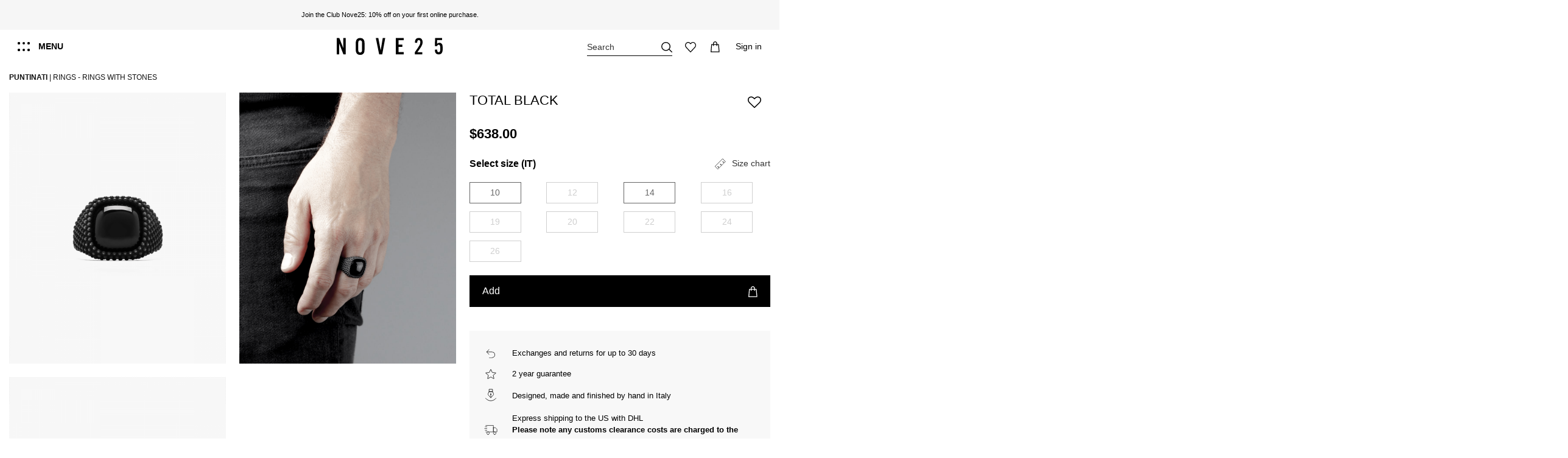

--- FILE ---
content_type: text/html; charset=utf-8
request_url: https://www.nove25.net/ch/rings_1/total-black
body_size: 57103
content:
<!doctype html>
<html lang="en"> 
 <head>
  <meta name="viewport" content="initial-scale=1,user-scalable=no,maximum-scale=1,width=device-width">
  <link rel="preload" href="https://nove25.kleecks-cdn.com/2762-large_default/total-black.jpg" as="image">
  <link rel="preconnect" href="https://nove25.kleecks-cdn.com"> 
  <meta charset="UTF-8"> 
  <meta http-equiv="x-ua-compatible" content="ie=edge"> 
  <script type="text/javascript">window.gdprAppliesGlobally=false;(function(){function a(e){if(!window.frames[e]){if(document.body&&document.body.firstChild){var t=document.body;var n=document.createElement("iframe");n.style.display="none";n.name=e;n.title=e;t.insertBefore(n,t.firstChild)}
else{setTimeout(function(){a(e)},5)}}}function e(n,r,o,c,s){function e(e,t,n,a){if(typeof n!=="function"){return}if(!window[r]){window[r]=[]}var i=false;if(s){i=s(e,t,n)}if(!i){window[r].push({command:e,parameter:t,callback:n,version:a})}}e.stub=true;function t(a){if(!window[n]||window[n].stub!==true){return}if(!a.data){return}
var i=typeof a.data==="string";var e;try{e=i?JSON.parse(a.data):a.data}catch(t){return}if(e[o]){var r=e[o];window[n](r.command,r.parameter,function(e,t){var n={};n[c]={returnValue:e,success:t,callId:r.callId};a.source.postMessage(i?JSON.stringify(n):n,"*")},r.version)}}
if(typeof window[n]!=="function"){window[n]=e;if(window.addEventListener){window.addEventListener("message",t,false)}else{window.attachEvent("onmessage",t)}}}e("__tcfapi","__tcfapiBuffer","__tcfapiCall","__tcfapiReturn");a("__tcfapiLocator");(function(e){
  var t=document.createElement("script");t.id="spcloader";t.type="text/javascript";t.async=true;t.src="https://sdk.privacy-center.org/"+e+"/loader.js?target="+document.location.hostname;t.charset="utf-8";var n=document.getElementsByTagName("script")[0];n.parentNode.insertBefore(t,n)})("302f23de-cdeb-42e0-a6b3-ec1530583d27")})();</script> 
  <title>Total Black | Puntinati Rings Nove25</title> 
  <meta name="description" content="Diamond Like Carbon Titanium Ring from the Puntinati Collection by Nove25. Shop our Made in Italy Rings online and in Nove25 stores."> 
  <meta name="keywords" content=""> 
  <link rel="canonical" href="https://www.nove25.net/ch/rings_1/total-black"> 
  <link rel="alternate" href="https://www.nove25.net/it/anelli/anello-chevalier-total-black-con-pietra-nera" hreflang="it-it"> 
  <link rel="alternate" href="https://www.nove25.net/en/rings/total-black" hreflang="en"> 
  <link rel="alternate" href="https://www.nove25.net/en/rings/total-black" hreflang="x-default"> 
  <link rel="alternate" href="https://www.nove25.net/es/anillos/total-black" hreflang="es-es"> 
  <link rel="alternate" href="https://www.nove25.net/gb/rings/total-black" hreflang="en-gb"> 
  <link rel="alternate" href="https://www.nove25.net/fr/bagues/total-black" hreflang="fr-fr"> 
  <link rel="alternate" href="https://www.nove25.net/de/ringe/total-black" hreflang="de-de"> 
  <link rel="alternate" href="https://www.nove25.net/ch/rings_1/total-black" hreflang="en-ch"> 
  <link rel="alternate" href="https://www.nove25.net/us/rings/total-black" hreflang="en-us">  
  <script type="application/ld+json">{
    "@context": "https://schema.org",
    "@type": "WebPage",
    "isPartOf": {
      "@type": "WebSite",
      "url":  "https://www.nove25.net/ch/",
      "name": "Nove25"
    },
    "name": "TOTAL BLACK",
    "url":  "https://www.nove25.net/ch/rings_1/total-black"
  }</script> 
  <script type="application/ld+json">{
      "@context": "https://schema.org",
      "@type": "BreadcrumbList",
      "itemListElement": [
                  {
            "@type": "ListItem",
            "position": 1,
            "name": "Puntinati",
            "item": "https://www.nove25.net/ch/collections_1/puntinati"
          },              {
            "@type": "ListItem",
            "position": 2,
            "name": "Rings",
            "item": "https://www.nove25.net/ch/rings_1"
          },              {
            "@type": "ListItem",
            "position": 3,
            "name": "Rings with Stones",
            "item": "https://www.nove25.net/ch/rings_1/rings-with-stones"
          }          ]
    }</script> 
  <script type="application/ld+json">{
    "@context": "https://schema.org/",
    "@type": "Product",
    "@id": "#product-snippet-id",
    "name": "TOTAL BLACK",
    "description": "Discover the TOTAL BLACK. Manufactured in our laboratory in Milan by skilled craftsmen and made entirely of sterling silver.",
    "category": "Rings",
    "image" :"https://nove25.kleecks-cdn.com/2762-home_default/total-black.jpg",    "sku": "N25ANE00323",
    "mpn": "N25ANE00323"
        ,
    "brand": {
      "@type": "Brand",
      "name": "Nove25"
    }
            ,
    "weight": {
        "@context": "https://schema.org",
        "@type": "QuantitativeValue",
        "value": "0.100000",
        "unitCode": "kg"
    }
        ,
    "offers": {
      "@type": "Offer",
      "priceCurrency": "CHF",
      "name": "TOTAL BLACK",
      "price": "585",
      "url": "https://www.nove25.net/ch/p/281-12052-n25ane00323-total-black#/33-ring_size-10",
      "priceValidUntil": "2026-01-27",
              "image": ["https://nove25.kleecks-cdn.com/2762-thickbox_default/total-black.jpg","https://nove25.kleecks-cdn.com/6313-thickbox_default/total-black.jpg","https://nove25.kleecks-cdn.com/2761-thickbox_default/total-black.jpg"],
            "sku": "N25ANE00323",
      "mpn": "N25ANE00323",
                    "availability": "https://schema.org/InStock",
      "seller": {
        "@type": "Organization",
        "name": "Nove25"
      }
    }
      }</script> 
  <meta property="og:type" content="product"> 
  <meta property="og:url" content="https://www.nove25.net/ch/rings_1/total-black"> 
  <meta property="og:title" content="TOTAL BLACK"> 
  <meta property="og:site_name" content="Nove25"> 
  <meta property="og:description" content="Discover the TOTAL BLACK. Manufactured in our laboratory in Milan by skilled craftsmen and made entirely of sterling silver."> 
  <meta property="og:image" content="https://nove25.kleecks-cdn.com/2762-thickbox_default/total-black.jpg"> 
  <meta property="og:image:width" content="1200"> 
  <meta property="og:image:height" content="1500">  
  <link rel="icon" type="image/vnd.microsoft.icon" href="https://nove25.kleecks-cdn.com/img/favicon.ico?1610899780"> 
  <link rel="shortcut icon" type="image/x-icon" href="https://nove25.kleecks-cdn.com/img/favicon.ico?1610899780"> 
  <link rel="apple-touch-icon" href="https://nove25.kleecks-cdn.com/img/cms/favicon/apple-icon-180x180.png"> 
  <link rel="icon" sizes="192x192" href="https://nove25.kleecks-cdn.com/img/cms/favicon/android-icon-192x192.png"> 
  <link rel="stylesheet" href="https://www.nove25.net/themes/nove25/assets/cache/theme-54db411365.css?ver=1.1.73" type="text/css" media="all"> 
  <style>@media (max-width: 767px) and (min-width: 376px) {
    body, html {
      -ms-scroll-chaining: none;
      overscroll-behavior: contain;
      overflow-x: hidden !important;
      overflow-y: hidden !important;
      overscroll-behavior: none;
    }
  }
  @media (max-width: 375px) {
    body, html {
      -ms-scroll-chaining: none;
      overscroll-behavior: contain;
      overflow-x: hidden !important;
      overflow-y: hidden !important;
      overscroll-behavior: none;
    }
  }</style> 
  <link rel="preload" as="font" href="https://nove25.kleecks-cdn.com/themes/nove25/assets/css/font-awesome/fonts/fontawesome-webfont.woff?v=4.7.0" type="font/woff" crossorigin="anonymous"> 
  <link rel="preload" as="font" href="https://nove25.kleecks-cdn.com/themes/nove25/assets/css/font-awesome/fonts/fontawesome-webfont.woff2?v=4.7.0" type="font/woff2" crossorigin="anonymous"> 
  <link rel="preload stylesheet" as="style" href="/themes/nove25/assets/css/font-awesome/css/font-awesome-preload.css" type="text/css" crossorigin="anonymous"> 
  <script>var ASPath = "\/modules\/pm_advancedsearch4\/";
        var ASSearchUrl = "https:\/\/www.nove25.net\/ch\/module\/pm_advancedsearch4\/advancedsearch4";
        var LS_Meta = [];
        var adtm_activeLink = {"id":72,"type":"category"};
        var adtm_isToggleMode = false;
        var adtm_menuHamburgerSelector = ".col-mobile-btn-menu";
        var adtm_stickyOnMobile = false;
        var as4_orderBySalesAsc = "Sales: Lower first";
        var as4_orderBySalesDesc = "Sales: Highest first";
        var cpContactToken = "c146cf2a2fee12152a0cf7cc43ddbe98";
        var elementorFrontendConfig = {"isEditMode":"","stretchedSectionContainer":"","instagramToken":false,"is_rtl":false,"ajax_csfr_token_url":"https:\/\/www.nove25.net\/ch\/module\/iqitelementor\/actions?process=handleCsfrToken&ajax=1"};
        var hos_ajax_controller_translate = "https:\/\/www.nove25.net\/ch\/module\/hostranslateconfigurator\/translate";
        var hoshideooscombinations = {"attributes_quantities_table":{"4":{"33":2,"35":0,"37":1,"39":0,"42":0,"43":0,"45":0,"47":0,"49":0}},"is_oos":false};
        var iqitTheme = {"rm_sticky":"down","rm_breakpoint":0,"op_preloader":"0","cart_style":"side","cart_confirmation":"modal","h_layout":"4","f_fixed":"","f_layout":"5","h_absolute":"0","h_sticky":"header","hw_width":"inherit","hm_submenu_width":"default","h_search_type":"full","pl_lazyload":true,"pl_infinity":true,"pl_rollover":true,"pl_crsl_autoplay":false,"pl_slider_ld":4,"pl_slider_d":4,"pl_slider_t":3,"pl_slider_p":2,"pp_thumbs":"bottom","pp_zoom":"inner","pp_image_layout":"column","pp_tabs":"accordion","pl_grid_qty":false};
        var iqitextendedproduct = {"speed":"70"};
        var iqitfdc_from = 0;
        var iqitwishlist = {"nbProducts":0};
        var kkcountry = "US";
        var klarnapayment = {"interoperability":{"locale":"en-CH","environment":"production","clientId":null},"interoperabilityUrl":"https:\/\/www.nove25.net\/ch\/module\/klarnapayment\/interoperability"};
        var mc_check_link = "https:\/\/www.nove25.net\/ch\/selectcountry?ajax=1";
        var mc_languagelinks = {"it":"https:\/\/www.nove25.net\/it\/anelli\/anello-chevalier-total-black-con-pietra-nera","en":"https:\/\/www.nove25.net\/en\/rings\/total-black","es":"https:\/\/www.nove25.net\/es\/anillos\/total-black","gb":"https:\/\/www.nove25.net\/gb\/rings\/total-black","fr":"https:\/\/www.nove25.net\/fr\/bagues\/total-black","de":"https:\/\/www.nove25.net\/de\/ringe\/total-black","ch":"https:\/\/www.nove25.net\/ch\/rings_1\/total-black","us":"https:\/\/www.nove25.net\/us\/rings\/total-black"};
        var mc_set_link = "https:\/\/www.nove25.net\/ch\/selectcountry?ajax=1";
        var prestashop = {"cart":{"products":[],"totals":{"total":{"type":"total","label":"Total","amount":0,"value":"0.00\u00a0CHF"},"total_including_tax":{"type":"total","label":"Total (tax incl.)","amount":0,"value":"0.00\u00a0CHF"},"total_excluding_tax":{"type":"total","label":"Total (tax excl.)","amount":0,"value":"0.00\u00a0CHF"}},"subtotals":{"products":{"type":"products","label":"Subtotal","amount":0,"value":"0.00\u00a0CHF"},"discounts":null,"shipping":{"type":"shipping","label":"Shipping","amount":0,"value":""},"tax":null},"products_count":0,"summary_string":"0 items","vouchers":{"allowed":1,"added":[]},"discounts":[],"minimalPurchase":0,"minimalPurchaseRequired":""},"currency":{"id":4,"name":"Swiss franc","iso_code":"CHF","iso_code_num":"756","sign":"CHF"},"customer":{"lastname":null,"firstname":null,"email":null,"birthday":null,"newsletter":null,"newsletter_date_add":null,"optin":null,"website":null,"company":null,"siret":null,"ape":null,"is_logged":false,"gender":{"type":null,"name":null},"addresses":[]},"language":{"name":"Switzerland (English)","iso_code":"ch","locale":"en-CH","language_code":"en-ch","is_rtl":"0","date_format_lite":"Y-m-d","date_format_full":"Y-m-d H:i:s","id":7},"page":{"title":"","canonical":"https:\/\/www.nove25.net\/ch\/rings_1\/total-black","meta":{"title":"TOTAL BLACK","description":"Discover the TOTAL BLACK. Manufactured in our laboratory in Milan by skilled craftsmen and made entirely of sterling silver.","keywords":"","robots":"index"},"page_name":"product","body_classes":{"lang-ch":true,"lang-rtl":false,"country-CH":true,"currency-CHF":true,"layout-full-width":true,"page-product":true,"tax-display-enabled":true,"product-id-281":true,"product-TOTAL BLACK":true,"product-id-category-72":true,"product-id-manufacturer-2":true,"product-id-supplier-0":true,"product-available-for-order":true},"admin_notifications":[]},"shop":{"name":"Nove25","logo":"https:\/\/nove25.kleecks-cdn.com\/img\/nove25-logo-1610899780.jpg","stores_icon":"https:\/\/nove25.kleecks-cdn.com\/img\/logo_stores.png","favicon":"https:\/\/nove25.kleecks-cdn.com\/img\/favicon.ico"},"urls":{"base_url":"https:\/\/www.nove25.net\/","current_url":"https:\/\/www.nove25.net\/ch\/rings_1\/total-black","shop_domain_url":"https:\/\/www.nove25.net\/","img_ps_url":"https:\/\/nove25.kleecks-cdn.com\/img\/","img_cat_url":"https:\/\/nove25.kleecks-cdn.com\/img\/c\/","img_lang_url":"https:\/\/nove25.kleecks-cdn.com\/img\/l\/","img_prod_url":"https:\/\/nove25.kleecks-cdn.com\/img\/p\/","img_manu_url":"https:\/\/nove25.kleecks-cdn.com\/img\/m\/","img_sup_url":"https:\/\/nove25.kleecks-cdn.com\/img\/su\/","img_ship_url":"https:\/\/nove25.kleecks-cdn.com\/img\/s\/","img_store_url":"https:\/\/nove25.kleecks-cdn.com\/img\/st\/","img_col_url":"https:\/\/nove25.kleecks-cdn.com\/img\/co\/","img_url":"https:\/\/nove25.kleecks-cdn.com\/themes\/nove25\/assets\/img\/","css_url":"https:\/\/www.nove25.net\/themes\/nove25\/assets\/css\/","js_url":"https:\/\/www.nove25.net\/themes\/nove25\/assets\/js\/","pic_url":"https:\/\/www.nove25.net\/upload\/","pages":{"address":"https:\/\/www.nove25.net\/ch\/address","addresses":"https:\/\/www.nove25.net\/ch\/addresses","authentication":"https:\/\/www.nove25.net\/ch\/login","cart":"https:\/\/www.nove25.net\/ch\/cart","category":"https:\/\/www.nove25.net\/ch\/index.php?controller=category","cms":"https:\/\/www.nove25.net\/ch\/index.php?controller=cms","contact":"https:\/\/www.nove25.net\/ch\/contact-us","discount":"https:\/\/www.nove25.net\/ch\/discount","guest_tracking":"https:\/\/www.nove25.net\/ch\/tracking-order","history":"https:\/\/www.nove25.net\/ch\/order-history","identity":"https:\/\/www.nove25.net\/ch\/identity","index":"https:\/\/www.nove25.net\/ch\/","my_account":"https:\/\/www.nove25.net\/ch\/my-account","order_confirmation":"https:\/\/www.nove25.net\/ch\/order-confirmation","order_detail":"https:\/\/www.nove25.net\/ch\/index.php?controller=order-detail","order_follow":"https:\/\/www.nove25.net\/ch\/order-follow","order":"https:\/\/www.nove25.net\/ch\/order","order_return":"https:\/\/www.nove25.net\/ch\/index.php?controller=order-return","order_slip":"https:\/\/www.nove25.net\/ch\/credit-slip","pagenotfound":"https:\/\/www.nove25.net\/ch\/page-not-found","password":"https:\/\/www.nove25.net\/ch\/password-recovery","pdf_invoice":"https:\/\/www.nove25.net\/ch\/index.php?controller=pdf-invoice","pdf_order_return":"https:\/\/www.nove25.net\/ch\/index.php?controller=pdf-order-return","pdf_order_slip":"https:\/\/www.nove25.net\/ch\/index.php?controller=pdf-order-slip","prices_drop":"https:\/\/www.nove25.net\/ch\/prices-drop","product":"https:\/\/www.nove25.net\/ch\/index.php?controller=product","search":"https:\/\/www.nove25.net\/ch\/search","sitemap":"https:\/\/www.nove25.net\/ch\/sitemap","stores":"https:\/\/www.nove25.net\/ch\/stores?ckredirected=true","supplier":"https:\/\/www.nove25.net\/ch\/supplier","register":"https:\/\/www.nove25.net\/ch\/login?create_account=1","order_login":"https:\/\/www.nove25.net\/ch\/order?login=1"},"alternative_langs":{"it-it":"https:\/\/www.nove25.net\/it\/anelli\/anello-chevalier-total-black-con-pietra-nera","en":"https:\/\/www.nove25.net\/en\/rings\/total-black","es-es":"https:\/\/www.nove25.net\/es\/anillos\/total-black","en-gb":"https:\/\/www.nove25.net\/gb\/rings\/total-black","fr-fr":"https:\/\/www.nove25.net\/fr\/bagues\/total-black","de-de":"https:\/\/www.nove25.net\/de\/ringe\/total-black","en-ch":"https:\/\/www.nove25.net\/ch\/rings_1\/total-black","en-us":"https:\/\/www.nove25.net\/us\/rings\/total-black"},"theme_assets":"\/themes\/nove25\/assets\/","actions":{"logout":"https:\/\/www.nove25.net\/ch\/?mylogout="},"no_picture_image":{"bySize":{"small_default":{"url":"https:\/\/nove25.kleecks-cdn.com\/img\/p\/ch-default-small_default.jpg","width":100,"height":125},"cart_default":{"url":"https:\/\/nove25.kleecks-cdn.com\/img\/p\/ch-default-cart_default.jpg","width":132,"height":165},"medium_default":{"url":"https:\/\/nove25.kleecks-cdn.com\/img\/p\/ch-default-medium_default.jpg","width":452,"height":565},"home_default":{"url":"https:\/\/nove25.kleecks-cdn.com\/img\/p\/ch-default-home_default.jpg","width":455,"height":569},"large_default":{"url":"https:\/\/nove25.kleecks-cdn.com\/img\/p\/ch-default-large_default.jpg","width":1000,"height":1250},"thickbox_default":{"url":"https:\/\/nove25.kleecks-cdn.com\/img\/p\/ch-default-thickbox_default.jpg","width":1200,"height":1500}},"small":{"url":"https:\/\/nove25.kleecks-cdn.com\/img\/p\/ch-default-small_default.jpg","width":100,"height":125},"medium":{"url":"https:\/\/nove25.kleecks-cdn.com\/img\/p\/ch-default-home_default.jpg","width":455,"height":569},"large":{"url":"https:\/\/nove25.kleecks-cdn.com\/img\/p\/ch-default-thickbox_default.jpg","width":1200,"height":1500},"legend":""}},"configuration":{"display_taxes_label":true,"display_prices_tax_incl":true,"is_catalog":false,"show_prices":true,"opt_in":{"partner":false},"quantity_discount":{"type":"discount","label":"Unit discount"},"voucher_enabled":1,"return_enabled":0},"field_required":[],"breadcrumb":{"links":[{"title":"Puntinati","url":"https:\/\/www.nove25.net\/ch\/collections_1\/puntinati"},{"title":"Rings","url":"https:\/\/www.nove25.net\/ch\/rings_1"},{"title":"Rings with Stones","url":"https:\/\/www.nove25.net\/ch\/rings_1\/rings-with-stones"}],"count":3},"link":{"protocol_link":"https:\/\/","protocol_content":"https:\/\/"},"time":1768251334,"static_token":"a77279e8f3116c609f845e8e6af9e345","token":"7bdd4332599083a2ba4b2b3572f947fa","debug":false};
        var psemailsubscription_subscription = "https:\/\/www.nove25.net\/ch\/module\/ps_emailsubscription\/subscription";</script> 
  <script type="text/javascript">
	var ets_ct7_recaptcha_enabled = 0;
	</script> 
  <script type="text/javascript">

var url_basic_ets ='https://www.nove25.net/';
var link_contact_ets ='https://www.nove25.net/ch/module/ets_contactform7/contact';

</script>
  <meta id="cp-meta" name="generator" content="Kleecks"><!--[CDATA[
<div class="cp-popup"><form id="cp_94" name="cp_94" class="cp-ps-container fitvidsignore" method="post" action="/ch/c/112-varese-store" style="width:1440px;height:200px;margin:0 auto;"><div class="cp-slide" data-cp="bgcolor:#000000;kenburnsscale:1.2;"><embed src="/modules/creativepopup/views/img/core/skins/noskin/nothumb.png" class="cp-tn" alt="Page thumbnail" /><a style="" class="cp-l" href="#account-signup" target="_self"><p style="top:15px;left:50px;text-align:left;font-weight:700;font-size:96px;font-family:Helvetica;color:#ffffff;" class="">-10%</p></a><a style="" class="cp-l" href="#account-signup" target="_self"><p style="top:22px;left:323px;text-align:left;font-size:40px;font-family:Helvetica;color:#ffffff;" class="">ON YOUR FIRST<br>PURCHASE ONLINE<br>OR IN STORE</p></a><a style="" class="cp-l" href="#account-signup" target="_self"><span style="top:140px;left:1032px;font-weight:700;padding-right:125px;padding-bottom:10px;padding-left:125px;font-size:18px;background:#ffffff;color:#000000;border-radius:0px;font-family:Helvetica;padding-top:10px;" class="">SIGN UP NOW</span></a><a style="" class="cp-l" href="#account-signup" target="_self"><p style="top:84px;left:1032px;text-align:left;font-size:18px;font-family:Helvetica;color:#ffffff;" class="">JOIN THE CLUB NOVE25 AND<br>SUBSCRIBE TO THE NEWSLETTER</p></a><a style="" class="cp-l" href="#account-signup" target="_self"><embed style="top:22px;left:1032px;width:128px;height:50px;" class="" src="https://www.nove25.net/img/club_white.png" alt=""></a></div></form></div><js>
cpjq("#cp_94").creativePopup({createdWith: '1.6.8', popupVersion: '1.6.8', type: 'popup', skin: 'noskin', globalBGColor: '#ffffff', popupShowOnTimeout: 10, popupDisableOverlay: true, popupWidth: 1440, popupHeight: 200, popupFitWidth: true, popupPositionVertical: 'bottom', popupDistanceLeft: 0, popupDistanceRight: 0, popupDistanceTop: 0, popupDistanceBottom: 0, popupOverlayBackground: 'rgba(0, 0, 0, 0.03)', repeatDays: 7, skinsPath: '/modules/creativepopup/views/css/core/skins/', plugins: ["popup"]});
</js>
]]--> 
  <meta id="js-rcpgtm-tracking-config" data-tracking-data="%7B%22bing%22%3A%7B%22tracking_id%22%3A%22%22%2C%22feed%22%3A%7B%22id_product_prefix%22%3A%22%22%2C%22id_product_source_key%22%3A%22id_product%22%2C%22id_variant_prefix%22%3A%22%22%2C%22id_variant_source_key%22%3A%22id_attribute%22%7D%7D%2C%22context%22%3A%7B%22browser%22%3A%7B%22device_type%22%3A1%7D%2C%22localization%22%3A%7B%22id_country%22%3A19%2C%22country_code%22%3A%22CH%22%2C%22id_currency%22%3A4%2C%22currency_code%22%3A%22CHF%22%2C%22id_lang%22%3A7%2C%22lang_code%22%3A%22ch%22%7D%2C%22page%22%3A%7B%22controller_name%22%3A%22product%22%2C%22products_per_page%22%3A24%2C%22category%22%3A%5B%5D%2C%22search_term%22%3A%22%22%7D%2C%22shop%22%3A%7B%22id_shop%22%3A1%2C%22shop_name%22%3A%22Nove25%22%2C%22base_dir%22%3A%22https%3A%2F%2Fwww.nove25.net%2F%22%7D%2C%22tracking_module%22%3A%7B%22module_name%22%3A%22rcpgtagmanager%22%2C%22checkout_module%22%3A%7B%22module%22%3A%22default%22%2C%22controller%22%3A%22order%22%7D%2C%22service_version%22%3A%227%22%2C%22token%22%3A%22a0416d7555957386733d11709fe39b52%22%7D%2C%22user%22%3A%5B%5D%7D%2C%22criteo%22%3A%7B%22tracking_id%22%3A%22%22%2C%22feed%22%3A%7B%22id_product_prefix%22%3A%22%22%2C%22id_product_source_key%22%3A%22id_product%22%2C%22id_variant_prefix%22%3A%22%22%2C%22id_variant_source_key%22%3A%22id_attribute%22%7D%7D%2C%22facebook%22%3A%7B%22tracking_id%22%3A%221220955131412431%22%2C%22feed%22%3A%7B%22id_product_prefix%22%3A%22%22%2C%22id_product_source_key%22%3A%22id_product%22%2C%22id_variant_prefix%22%3A%22%22%2C%22id_variant_source_key%22%3A%22id_attribute%22%7D%7D%2C%22ga4%22%3A%7B%22tracking_id%22%3A%22G-QM57C5EG9Z%22%2C%22is_url_passthrough%22%3Atrue%2C%22is_data_import%22%3Atrue%7D%2C%22gads%22%3A%7B%22tracking_id%22%3A%22754515721%22%2C%22merchant_id%22%3A%22113022590%22%2C%22conversion_labels%22%3A%7B%22create_account%22%3A%22j3IkCMGIjMIDEIn-4-cC%22%2C%22product_view%22%3A%22lYYKCMSIjMIDEIn-4-cC%22%2C%22add_to_cart%22%3A%22XLOTCKmIjMIDEIn-4-cC%22%2C%22begin_checkout%22%3A%22GvMjCL6IjMIDEIn-4-cC%22%2C%22purchase%22%3A%22-x62CLTU2IACEIn-4-cC%22%7D%7D%2C%22gfeeds%22%3A%7B%22retail%22%3A%7B%22is_enabled%22%3Afalse%2C%22id_product_prefix%22%3A%22%22%2C%22id_product_source_key%22%3A%22id_product%22%2C%22id_variant_prefix%22%3A%22%22%2C%22id_variant_source_key%22%3A%22id_attribute%22%7D%2C%22custom%22%3A%7B%22is_enabled%22%3Afalse%2C%22id_product_prefix%22%3A%22%22%2C%22id_product_source_key%22%3A%22id_product%22%2C%22id_variant_prefix%22%3A%22%22%2C%22id_variant_source_key%22%3A%22id_attribute%22%2C%22is_id2%22%3Afalse%7D%7D%2C%22gtm%22%3A%7B%22tracking_id%22%3A%22GTM-KPLSHWB%22%2C%22is_disable_tracking%22%3Afalse%2C%22server_url%22%3A%22%22%7D%2C%22kelkoo%22%3A%7B%22tracking_list%22%3A%5B%5D%2C%22feed%22%3A%7B%22id_product_prefix%22%3A%22%22%2C%22id_product_source_key%22%3A%22id_product%22%2C%22id_variant_prefix%22%3A%22%22%2C%22id_variant_source_key%22%3A%22id_attribute%22%7D%7D%2C%22pinterest%22%3A%7B%22tracking_id%22%3A%222614226769838%22%2C%22feed%22%3A%7B%22id_product_prefix%22%3A%22%22%2C%22id_product_source_key%22%3A%22id_product%22%2C%22id_variant_prefix%22%3A%22%22%2C%22id_variant_source_key%22%3A%22id_attribute%22%7D%7D%2C%22tiktok%22%3A%7B%22tracking_id%22%3A%22%22%2C%22feed%22%3A%7B%22id_product_prefix%22%3A%22%22%2C%22id_product_source_key%22%3A%22id_product%22%2C%22id_variant_prefix%22%3A%22%22%2C%22id_variant_source_key%22%3A%22id_attribute%22%7D%7D%2C%22twitter%22%3A%7B%22tracking_id%22%3A%22%22%2C%22events%22%3A%7B%22add_to_cart_id%22%3A%22%22%2C%22payment_info_id%22%3A%22%22%2C%22checkout_initiated_id%22%3A%22%22%2C%22product_view_id%22%3A%22%22%2C%22lead_id%22%3A%22%22%2C%22purchase_id%22%3A%22%22%2C%22search_id%22%3A%22%22%7D%2C%22feed%22%3A%7B%22id_product_prefix%22%3A%22%22%2C%22id_product_source_key%22%3A%22id_product%22%2C%22id_variant_prefix%22%3A%22%22%2C%22id_variant_source_key%22%3A%22id_attribute%22%7D%7D%7D"> 
  <script type="text/javascript" data-keepinline="true" data-cfasync="false" src="https://nove25.kleecks-cdn.com/modules/rcpgtagmanager/views/js/hook/trackingclient.bundle.js" defer></script> 
  <script defer data-environment="production" src="https://js.klarna.com/web-sdk/v1/klarna.js" data-client-instance-name="klarnapaymentsdkscript"></script> 
  <link rel="stylesheet" href="https://nove25.kleecks-cdn.com/themes/nove25/assets/css/extra.css?v=1768251334" type="text/css" media="all"> 
  <meta property="product:pretax_price:amount" content="585"> 
  <meta property="product:pretax_price:currency" content="CHF"> 
  <meta property="product:price:amount" content="585"> 
  <meta property="product:price:currency" content="CHF"> 
  <meta property="product:weight:value" content="0.100000"> 
  <meta property="product:weight:units" content="kg"> 
  <link rel="stylesheet" href="https://nove25.kleecks-cdn.com/themes/nove25/assets/css/simplebar.css" type="text/css" media="all"> 
  <script data-siteid="k49VW1VfRg==" src="https://api.cartstack.com/js/customer-tracking/www.nove25.net_d61eb85f9d9186a970503cb50de5bbb1.js" type="text/javascript" defer></script> 
  <style>#adtm_menu table.columnWrapTable tr td {
    display: inline-flex;
}


#adtm_menu ul#menu li.li-niveau1.sub a.a-niveau1 span {
    background-image: none;
}

#account-menu>div.account-menu__first>div>div.account-menu__level1>div>div:nth-child(1)>div>img {
    width: 250px;
}

#myCountryQuestionLoading>img {
    width: 350px;
    height: 350px;
}

#page-signup h4.k-h1 {
    font-size: 2.5rem;
}

@media screen and (max-width: 1023px) {
    #main-menu h5.block-title a {
        font-size: 1.25rem !important;
        font-weight: 700;
    }
}</style>
  <meta name="robots" content="INDEX,FOLLOW">
  <meta property="og:locale" content="en_CH">
  <meta name="twitter:title" content="Total Black | Puntinati Rings Nove25">
  <meta name="twitter:url" content="https://www.nove25.net/ch/rings_1/total-black">
  <meta name="twitter:description" content="Diamond Like Carbon Titanium Ring from the Puntinati Collection by Nove25. Shop our Made in Italy Rings online and in Nove25 stores.">
  <meta name="twitter:card" content="summary">
 </head> 
 <body id="product" class="lang-ch country-ch currency-chf layout-full-width page-product tax-display-enabled product-id-281 product-total-black product-id-category-72 product-id-manufacturer-2 product-id-supplier-0 product-available-for-order body-desktop-header-style-w-4 KL-D-7 KL-LANG-en KL-P_URL_1-ch KL-P_URL_2-p KL-URL-281-n25ane00323-total-black KL-URL-LEVEL-3 KL-CMS_URL-LEVEL-3 KL-UA-BOT KL-UA-DESKTOP sp-PRODUCT KL-SUB-no-variante"> 
  <main id="main-page-content"> 
   <header id="header" class="desktop-header-style-w-4"> 
    <div id="header-container" class="header--product"> 
     <div class="header-banner"> 
      <div class="elementor-displayBanner"> 
       <style class="elementor-frontend-stylesheet">.elementor-element.elementor-element-0ij9c65 > .elementor-container a{color:#000000;}.elementor-element.elementor-element-0ij9c65 > .elementor-container a:hover{color:#000000;}.elementor-element.elementor-element-0ij9c65{margin-top:0px;margin-bottom:0px;padding:0px 0px 0px 0px;}.elementor-element.elementor-element-say0rfs > .elementor-element-populated{background-color:#f6f6f6;margin:0px 0px 0px 0px;}.elementor-element.elementor-element-owz42dk{color:#000000;}.elementor-element.elementor-element-owz42dk .elementor-widget-container{margin:0px 0px 0px 0px;padding:0px 0px 0px 0px;border-style:solid;border-width:0px 0px 0px 0px;}@media(max-width: 767px){.elementor-element.elementor-element-owz42dk .elementor-widget-container{padding:5px 0px 5px 0px;}}</style> 
       <div class="elementor"> 
        <div class="elementor-section elementor-element elementor-element-0ij9c65 elementor-top-section elementor-section-stretched elementor-section-full_width elementor-section-height-default elementor-section-height-default" data-element_type="section"> 
         <div class="elementor-container elementor-column-gap-default"> 
          <div class="elementor-row"> 
           <div class="elementor-column elementor-element elementor-element-say0rfs elementor-col-100 elementor-top-column" data-element_type="column"> 
            <div class="elementor-column-wrap elementor-element-populated"> 
             <div class="elementor-widget-wrap"> 
              <div class="elementor-widget elementor-element elementor-element-owz42dk elementor-widget-text-editor" data-element_type="text-editor"> 
               <div class="elementor-widget-container"> 
                <div class="elementor-text-editor rte-content">
                 <p style="text-align: center; font-size: 11px;"><a href="https://www.nove25.net/ch/login?back=my-account">Join the Club Nove25: 10% off on your first purchase online or in store.</a></p>
                </div> 
               </div> 
              </div> 
             </div> 
            </div> 
           </div> 
          </div> 
         </div> 
        </div> 
       </div> 
      </div> 
     </div> 
     <div id="desktop-header-compact" class="d-none d-lg-block"> 
      <div class="desktop-header desktop-header--product"> 
       <div class="desktop-header__logo"> 
        <div class="desktop-header__logo--icon"> <a href="https://www.nove25.net/ch/"> 
          <svg width="39" height="39" viewbox="0 0 39 39" fill="none" xmlns="http://www.w3.org/2000/svg"> <g clip-path="url(#clip0_6_144)"> 
            <path d="M0 16.3069C0.446009 15.5546 0.897886 14.8057 1.33627 14.0487C3.11756 10.9689 4.89847 7.89005 6.67898 4.81219C6.75633 4.68281 6.87348 4.58194 7.0129 4.52463C11.117 3.01877 15.2232 1.52111 19.3315 0.0316764C19.4569 -0.00998913 19.5923 -0.00998913 19.7177 0.0316764C23.8335 1.52385 27.9471 3.02268 32.0586 4.52816C32.1818 4.57547 32.2862 4.66157 32.3562 4.77346C34.5557 8.56845 36.7492 12.3666 38.9366 16.1678C38.9934 16.2758 39.014 16.3993 38.9952 16.5199C38.5821 18.9065 38.1639 21.293 37.7406 23.6796C37.4031 25.5968 37.0692 27.5141 36.7188 29.4307C36.6773 29.5962 36.584 29.7441 36.4524 29.8527C33.1371 32.6438 29.8182 35.4307 26.4959 38.2136C26.4341 38.272 26.3753 38.3335 26.3198 38.3979H12.777C9.37675 35.5419 5.97769 32.6858 2.57981 29.8298C2.46599 29.7341 2.38562 29.6046 2.35035 29.4601C2.098 28.1015 1.86209 26.74 1.62148 25.3791C1.19972 22.9926 0.77719 20.606 0.353873 18.2195C0.243544 17.5998 0.119131 16.9824 0.00176056 16.3638L0 16.3069ZM19.5064 37.1138C21.5375 37.1138 23.5692 37.1138 25.6003 37.1086C25.7422 37.1108 25.8811 37.0674 25.9964 36.9847C29.1201 34.376 32.2386 31.7609 35.3521 29.1397C35.4599 29.0456 35.5347 28.9196 35.5657 28.7799C35.811 27.4495 36.0422 26.1162 36.2769 24.784C36.7402 22.1479 37.2026 19.5117 37.6643 16.8756C37.6918 16.716 37.686 16.5117 37.6097 16.3785C35.587 12.8539 33.5551 9.33391 31.514 5.81865C31.4337 5.69026 31.3145 5.59094 31.1737 5.5352C27.3654 4.14083 23.5541 2.75351 19.74 1.37323C19.6059 1.3275 19.4606 1.32626 19.3257 1.3697C15.5002 2.75351 11.677 4.14416 7.85621 5.54165C7.73337 5.5896 7.62938 5.67609 7.55985 5.78813C5.51642 9.31278 3.47926 12.8411 1.44835 16.3732C1.38186 16.4992 1.35798 16.6433 1.38028 16.784C1.73239 18.8466 2.09292 20.908 2.46185 22.9683C2.80692 24.9245 3.15571 26.8791 3.50821 28.8322C3.53092 28.9411 3.58813 29.0399 3.67136 29.1138C6.77816 31.7281 9.88848 34.3376 13.0023 36.9425C13.1367 37.0474 13.3014 37.1061 13.4718 37.1097C15.4824 37.1174 17.4947 37.1138 19.5064 37.1138Z" fill="black" /> 
            <path d="M30.1526 29.0552H8.90316L12.5329 22.7641H8.88086C12.4442 16.5939 15.9736 10.4812 19.5276 4.32629C23.0798 10.4777 26.6085 16.588 30.1643 22.7412H26.51L30.1526 29.0552ZM11.0798 27.7917H27.9577C27.929 27.7271 27.9137 27.6831 27.8908 27.6438C26.98 26.0652 26.0657 24.4895 25.1625 22.9067C25.0745 22.7524 24.9671 22.7483 24.8286 22.7483C21.3036 22.7483 17.7787 22.7467 14.2541 22.7436C14.0458 22.7436 13.9436 22.8175 13.8474 22.9883C13.4654 23.6679 13.0692 24.3381 12.6796 25.0141C12.1549 25.9243 11.6314 26.8351 11.0816 27.7917H11.0798ZM19.5276 6.83275L11.0716 21.4789C11.7453 21.4789 12.3591 21.4695 12.9724 21.4842C13.1931 21.4895 13.314 21.4255 13.429 21.226C15.3949 17.8034 17.3672 14.3844 19.3456 10.9689C19.4002 10.8744 19.463 10.7835 19.5334 10.6655C20.1297 11.6966 20.7013 12.6831 21.2711 13.6702C22.7277 16.1945 24.1852 18.7179 25.6438 21.2406C25.6972 21.3322 25.7934 21.4648 25.872 21.4666C26.5592 21.4848 27.2465 21.4771 27.9847 21.4771L19.5276 6.83275ZM24.3233 21.4642L19.5276 13.1596L14.73 21.4642H24.3233Z" fill="black" /> 
            <path d="M26.7389 6.87672C26.8609 6.87886 26.9813 6.90509 27.0932 6.9539C27.2051 7.00271 27.3062 7.07315 27.3908 7.16116C27.4754 7.24918 27.5417 7.35303 27.5861 7.46677C27.6304 7.5805 27.6518 7.70188 27.6491 7.82391C27.6404 8.06712 27.5366 8.2972 27.36 8.46464C27.1834 8.63208 26.9481 8.72348 26.7048 8.71917C26.4615 8.71486 26.2296 8.61519 26.059 8.44161C25.8885 8.26802 25.7929 8.03441 25.7928 7.79105C25.7981 7.54469 25.9004 7.31038 26.0776 7.13914C26.2548 6.96789 26.4925 6.87357 26.7389 6.87672V6.87672Z" fill="black" /> 
            <path d="M20.4501 33.0681C20.4498 33.3144 20.352 33.5507 20.178 33.7251C20.004 33.8995 19.7681 33.9979 19.5217 33.9989C19.0241 33.9947 18.5828 33.5476 18.5951 33.0552C18.6046 32.8141 18.7054 32.5857 18.8772 32.4163C19.049 32.2469 19.2788 32.1493 19.52 32.1432C19.6419 32.1424 19.7628 32.1658 19.8756 32.2119C19.9885 32.2581 20.0911 32.3261 20.1776 32.4121C20.264 32.498 20.3326 32.6002 20.3794 32.7128C20.4262 32.8254 20.4502 32.9462 20.4501 33.0681V33.0681Z" fill="black" /> 
            <path d="M5.86851 23.1003C5.62415 23.1003 5.38979 23.0032 5.217 22.8304C5.04422 22.6576 4.94714 22.4233 4.94714 22.1789C4.94714 21.9346 5.04422 21.7002 5.217 21.5274C5.38979 21.3546 5.62415 21.2576 5.86851 21.2576C6.11287 21.2576 6.34722 21.3546 6.52001 21.5274C6.6928 21.7002 6.78987 21.9346 6.78987 22.1789C6.78987 22.4233 6.6928 22.6576 6.52001 22.8304C6.34722 23.0032 6.11287 23.1003 5.86851 23.1003Z" fill="black" /> 
            <path d="M13.2453 7.79398C13.2475 7.91574 13.2256 8.03674 13.1809 8.14999C13.1361 8.26324 13.0693 8.3665 12.9844 8.4538C12.8995 8.54111 12.7982 8.61072 12.6862 8.65864C12.5742 8.70655 12.4539 8.7318 12.3321 8.73294C12.0861 8.72908 11.8515 8.62831 11.6793 8.4525C11.5071 8.27669 11.4113 8.04006 11.4125 7.79398C11.4094 7.67169 11.4308 7.55002 11.4755 7.43613C11.5202 7.32225 11.5872 7.21845 11.6726 7.13086C11.758 7.04328 11.86 6.97367 11.9728 6.92614C12.0855 6.87861 12.2066 6.85413 12.3289 6.85413C12.4512 6.85413 12.5723 6.87861 12.685 6.92614C12.7978 6.97367 12.8998 7.04328 12.9852 7.13086C13.0706 7.21845 13.1376 7.32225 13.1823 7.43613C13.227 7.55002 13.2484 7.67169 13.2453 7.79398V7.79398Z" fill="black" /> 
            <path d="M34.1098 22.1672C34.1131 22.2888 34.0919 22.4099 34.0476 22.5231C34.0032 22.6364 33.9366 22.7396 33.8516 22.8266C33.7666 22.9137 33.665 22.9827 33.5528 23.0297C33.4406 23.0768 33.3201 23.1007 33.1984 23.1003C33.0766 23.1034 32.9555 23.0816 32.8424 23.0365C32.7292 22.9913 32.6265 22.9236 32.5403 22.8375C32.4541 22.7514 32.3864 22.6486 32.3411 22.5355C32.2959 22.4224 32.2741 22.3013 32.2771 22.1795C32.2733 22.0573 32.2939 21.9355 32.3379 21.8213C32.3819 21.7071 32.4483 21.6029 32.5331 21.5148C32.618 21.4267 32.7196 21.3564 32.832 21.3082C32.9444 21.2599 33.0654 21.2346 33.1877 21.2338C33.31 21.233 33.4313 21.2566 33.5444 21.3034C33.6574 21.3501 33.76 21.419 33.846 21.506C33.932 21.593 33.9998 21.6963 34.0453 21.8098C34.0908 21.9234 34.1131 22.0449 34.111 22.1672H34.1098Z" fill="black" /> 
           </g> <defs> 
            <clippath id="clip0_6_144"> 
             <rect width="39" height="38.3991" fill="white" /> 
            </clippath> 
           </defs> 
          </svg> </a> 
        </div> 
        <div class="desktop-header__logo--text"> <a href="https://www.nove25.net/ch/"> 
          <svg xmlns="http://www.w3.org/2000/svg" width="174" height="27.751" viewbox="0 0 174 27.751"> <path id="Combined_Shape" data-name="Combined Shape" d="M35.147,27.1a6.1,6.1,0,0,1-2.39-1.919c-1.068-1.446-1.5-3.286-1.5-6.35V9.061c0-3.049.407-4.759,1.5-6.311a6.588,6.588,0,0,1,5.7-2.613,6.642,6.642,0,0,1,5.7,2.613c1.068,1.448,1.5,3.276,1.5,6.311V18.83c0,3.077-.394,4.739-1.5,6.35a5.6,5.6,0,0,1-2.346,1.9,8.114,8.114,0,0,1-3.355.668A7.986,7.986,0,0,1,35.147,27.1Zm.7-21.615c-.385.824-.513,1.468-.513,3.658v9.607c0,2.189.129,2.834.513,3.659a2.835,2.835,0,0,0,2.613,1.445,2.878,2.878,0,0,0,2.614-1.445c.386-.785.514-1.424.514-3.659V9.142c0-2.223-.077-2.771-.514-3.658a2.915,2.915,0,0,0-2.614-1.447A2.879,2.879,0,0,0,35.844,5.484ZM3.891,26.966H0V0H4.129L10.76,16.777V0h3.893V26.964H11L3.892,9.015V26.965h0Zm157.288-7.129v-.757h3.814a4.323,4.323,0,0,0-.04.636c0,2.511.748,3.585,2.439,3.585a2.275,2.275,0,0,0,2.32-1.632,15.267,15.267,0,0,0,.354-4.422,11.967,11.967,0,0,0-.551-4.621,2.222,2.222,0,0,0-2.124-1.354c-1.141,0-1.808.518-2.674,2.111h-3.461L161.494,0h11.482V3.583h-8.14l-.118,6.055a5.583,5.583,0,0,1,3.972-1.634A4.539,4.539,0,0,1,172.82,10.2c.9,1.473,1.18,3.106,1.18,7.209,0,3.665-.355,5.337-1.416,7.09-.983,1.633-2.792,2.469-5.231,2.469C163.342,26.965,161.179,24.457,161.179,19.837ZM140.5,26.965H128.211V23.379l1.479-2.029a102.012,102.012,0,0,0,6.069-9,10.387,10.387,0,0,0,1.479-5.337,4.16,4.16,0,0,0-.635-2.494,2.149,2.149,0,0,0-1.831-.851,2.315,2.315,0,0,0-1.953.966,4.61,4.61,0,0,0-.7,2.7v.8h-3.679v-.8c0-4.658,2.35-7.33,6.448-7.33A5.763,5.763,0,0,1,139.4,1.882a7.744,7.744,0,0,1,1.636,5.168c0,3.205-1.132,5.926-4.324,10.4l-2.959,4.1-1.29,1.831H140.5v3.585h0Zm-43.426,0V0h12.821V3.839h-8.447v7.115h6.239V14.8h-6.239v8.329h8.447v3.839Zm-27.389,0L64.105,0h4.135l3.941,20.5L75.616,0h4.058L74.679,26.965Z" fill="#000" /> 
          </svg> </a> 
        </div> 
       </div> 
       <div class="container py-2"> 
        <div class="row justify-content-between align-items-center"> 
         <div class="col-auto"> <a href="#" class="desktop-menu-icon js-open-menu nav-link"> 
           <div class="icon__bullets"> <span class="icon__bullet icon__bullet--1"></span> <span class="icon__bullet icon__bullet--2"></span> <span class="icon__bullet icon__bullet--3"></span> <span class="icon__bullet icon__bullet--4"></span> <span class="icon__bullet icon__bullet--5"></span> <span class="icon__bullet icon__bullet--6"></span> <span class="icon__bullet icon__bullet--7"></span> <span class="icon__bullet icon__bullet--8"></span> <span class="icon__bullet icon__bullet--9"></span> <span class="icon__bullet icon__bullet--10"></span> 
           </div> <span class="pl-2 js-back-label desktop-menu-icon__back">Back</span> <span class="pl-2 js-menu-label desktop-menu-icon__menu">MENU</span> </a> 
         </div> 
         <div class="col-auto right-icons d-flex align-items-center js-header-icons pl-0"> 
          <form id="search_query_form" action="https://www.nove25.net/ch/module/clerk/search"> 
           <div class="do-relative"> <span class="search_query__icon">
             <svg id="Group_3" data-name="Group 3" xmlns="http://www.w3.org/2000/svg" width="17.635" height="16.9" viewbox="0 0 17.635 16.9"> <path id="Fill_1" data-name="Fill 1" d="M16.931,16.9a.7.7,0,0,1-.5-.2l-4.159-4.066a7.463,7.463,0,0,1-4.887,1.817A7.316,7.316,0,0,1,0,7.224,7.316,7.316,0,0,1,7.388,0a7.316,7.316,0,0,1,7.388,7.224,7.042,7.042,0,0,1-1.538,4.4l4.191,4.1a.676.676,0,0,1,0,.972A.7.7,0,0,1,16.931,16.9ZM7.388,1.376A5.922,5.922,0,0,0,1.407,7.224a5.922,5.922,0,0,0,5.981,5.848,6.014,6.014,0,0,0,4.23-1.713,5.75,5.75,0,0,0,1.751-4.136A5.922,5.922,0,0,0,7.388,1.376Z" transform="translate(0 0)" fill="#000" /> 
             </svg> </span> 
            <input name="search_query" type="text" id="search_query_top" class="js-search-input" attr-defplaceholder="Search" attr-altplaceholder="What are you searching for?" placeholder="Search" autocomplete="off"> 
           </div> 
          </form> <a href="#account-login" title="My wishlist" class="header-icon">
           <svg id="Group_175" data-name="Group 175" xmlns="http://www.w3.org/2000/svg" width="17.967" height="16.713" viewbox="0 0 17.967 16.713"> <path id="Path_23" data-name="Path 23" d="M1985-244.373c.057-.321.089-.649.175-.962a5,5,0,0,1,3.66-3.813,4.728,4.728,0,0,1,4.6,1.169c.19.172.373.353.573.542.066-.069.146-.152.223-.235a4.889,4.889,0,0,1,3.092-1.606,4.7,4.7,0,0,1,3.854,1.224,5.313,5.313,0,0,1,1.761,4.622,5.33,5.33,0,0,1-1.49,3.236q-3.442,3.642-6.893,7.274a.676.676,0,0,1-1.135,0q-3.447-3.636-6.894-7.273a5.455,5.455,0,0,1-1.5-3.251,1.5,1.5,0,0,0-.031-.154Zm9.01,10.2a.867.867,0,0,1,.076-.123l6.459-6.815a4.117,4.117,0,0,0,.328-.388,4.156,4.156,0,0,0-.182-5.233,3.606,3.606,0,0,0-5.063-.485,14.5,14.5,0,0,0-1.1,1.1.671.671,0,0,1-1.067,0c-.288-.3-.562-.614-.865-.9a3.533,3.533,0,0,0-3.471-.9,3.947,3.947,0,0,0-2.821,3.522,4.2,4.2,0,0,0,1.221,3.368q2.4,2.517,4.782,5.044Z" transform="translate(-1985 249.328)" fill="#000" /> 
           </svg> </a> 
          <div id="ps-shoppingcart-wrapper" class="col col-auto"> 
           <div id="ps-shoppingcart" class="header-btn-w header-cart-btn-w ps-shoppingcart side-cart"> 
            <div id="blockcart" class="blockcart cart-preview" data-refresh-url="//www.nove25.net/ch/module/ps_shoppingcart/ajax"> <a id="cart-toogle" class="header-icon" data-toggle="dropdown" data-display="static">
              <svg width="15" height="18" viewbox="0 0 15 18" fill="none" xmlns="http://www.w3.org/2000/svg"> <path d="M14.125 17.8514H0.485018C0.310567 17.7819 0.167527 17.6511 0.0828099 17.4835C-0.0019067 17.3159 -0.0224608 17.1231 0.0250173 16.9414C0.165017 15.5014 0.295019 14.0314 0.415019 12.6114L0.565018 10.9214L0.835019 7.92144C0.915019 7.00144 1.00502 6.08144 1.08502 5.16144C1.07205 5.07017 1.07895 4.97717 1.10526 4.88881C1.13156 4.80046 1.17664 4.71882 1.23741 4.6495C1.29819 4.58018 1.37322 4.52481 1.45738 4.48717C1.54154 4.44954 1.63283 4.43053 1.72502 4.43144H3.95502V3.92144C3.93491 3.44825 3.97523 2.97443 4.07502 2.51144C4.27283 1.80271 4.69394 1.17668 5.27583 0.726306C5.85771 0.275932 6.56933 0.025235 7.30502 0.0114435C7.48803 -0.0038145 7.672 -0.0038145 7.85502 0.0114435C8.65019 0.136901 9.37505 0.540429 9.90059 1.15021C10.4261 1.75999 10.7183 2.53647 10.725 3.34144C10.725 3.58144 10.725 3.82144 10.725 4.08144V4.43144H12.855C13.024 4.41417 13.1932 4.46274 13.3273 4.56705C13.4614 4.67136 13.5502 4.82337 13.575 4.99144C13.5801 5.02123 13.5801 5.05166 13.575 5.08144C13.635 5.63144 13.675 6.19144 13.725 6.73144C13.725 7.00144 13.775 7.26144 13.795 7.52144L13.995 9.76144C14.045 10.2614 14.085 10.7614 14.135 11.2714L14.425 14.5614L14.485 15.2614C14.485 15.8214 14.575 16.4014 14.635 16.9614C14.6841 17.1471 14.6581 17.3445 14.5627 17.5111C14.4672 17.6777 14.31 17.8 14.125 17.8514V17.8514ZM2.46502 5.76144C2.31502 5.76144 2.28502 5.82144 2.27502 5.95144C2.22502 6.65144 2.15502 7.36144 2.09502 8.05144V8.47144C1.98502 9.72144 1.87502 10.9714 1.75502 12.2214C1.75502 12.6214 1.68502 13.0214 1.65502 13.4114C1.58502 14.1014 1.52502 14.8014 1.46502 15.4914C1.46502 15.7414 1.41502 16.0014 1.39502 16.2514C1.39502 16.3514 1.39502 16.4614 1.39502 16.5614H13.275C13.275 16.4914 13.275 16.4114 13.275 16.3414C13.275 16.2714 13.275 16.2114 13.275 16.1414L13.135 14.5714L12.855 11.2814L12.705 9.60144C12.595 8.39144 12.485 7.14144 12.375 5.91144C12.375 5.77144 12.325 5.73144 12.195 5.73144H10.725V6.85144C10.7253 6.98913 10.6819 7.12336 10.6011 7.23478C10.5202 7.34621 10.406 7.42908 10.275 7.47144C10.1782 7.50219 10.0754 7.50907 9.97538 7.49151C9.87535 7.47394 9.78104 7.43245 9.7005 7.37058C9.61996 7.3087 9.55558 7.22827 9.51283 7.13613C9.47009 7.044 9.45025 6.9429 9.45502 6.84144V5.76144H5.20502V6.84144C5.20772 7.01215 5.14316 7.17706 5.02528 7.30056C4.9074 7.42405 4.74566 7.49621 4.57502 7.50144V7.50144C4.49097 7.50014 4.408 7.48229 4.33085 7.44892C4.2537 7.41555 4.18388 7.3673 4.12538 7.30694C4.06687 7.24658 4.02083 7.17529 3.98989 7.09713C3.95894 7.01898 3.94369 6.93549 3.94502 6.85144V5.76144H2.46502ZM7.31502 1.34144C6.95492 1.34238 6.60094 1.4346 6.28615 1.60948C5.97137 1.78436 5.70606 2.03619 5.51502 2.34144C5.24453 2.86094 5.13652 3.44977 5.20502 4.03144V4.48144H9.41502V3.35144C9.40454 2.80145 9.17867 2.27753 8.78598 1.89231C8.39328 1.50709 7.86511 1.29134 7.31502 1.29144V1.34144Z" fill="#000" /> 
              </svg> <span class="cart-products-count-btn  d-none">0</span> </a> 
             <div id="_desktop_blockcart-content" class="dropdown-menu-custom dropdown-menu"> 
              <div id="blockcart-content" class="blockcart-content"> 
               <div class="cart-title"> <span class="modal-title">Your cart</span> <button type="button" id="js-cart-close" class="close"> <span>×</span> </button> 
                <hr> 
               </div> <span class="no-items">There are no more items in your cart</span> 
              </div> 
             </div> 
            </div> 
           </div> 
          </div> 
          <div id="header-user-btn" class="account-btn"> <a href="#account-login" class="js-hash-url nav-link js-button-open-account">
            <svg xmlns="http://www.w3.org/2000/svg" xmlns:xlink="http://www.w3.org/1999/xlink" width="19" height="17" viewbox="0 0 24 22"> <defs> 
              <clippath id="clip-path"> 
               <rect width="24" height="22" fill="none" /> 
              </clippath> 
             </defs> <g id="Group_808" data-name="Group 808" transform="translate(-1872.5 -62)"> 
              <g id="Repeat_Grid_1" data-name="Repeat Grid 1" transform="translate(1872.5 62)" clip-path="url(#clip-path)"> 
               <g transform="translate(-1872.5 -62)"> 
                <path id="expand" d="M10,12a1,1,0,0,1-.74-.327l-10-11A1,1,0,0,1-.673-.74,1,1,0,0,1,.74-.673L10,9.513,19.26-.673A1,1,0,0,1,20.673-.74,1,1,0,0,1,20.74.673l-10,11A1,1,0,0,1,10,12Z" transform="translate(1873.5 83) rotate(-90)" fill="#fff" /> 
                <g id="expand-2" data-name="expand" transform="translate(1896.5 62) rotate(90)"> 
                 <path id="expand-3" data-name="expand" d="M10,12a1,1,0,0,1-.74-.327l-10-11A1,1,0,0,1-.673-.74,1,1,0,0,1,.74-.673L10,9.513,19.26-.673A1,1,0,0,1,20.673-.74,1,1,0,0,1,20.74.673l-10,11A1,1,0,0,1,10,12Z" transform="translate(1 1)" fill="#fff" /> 
                </g> 
               </g> 
              </g> 
             </g> 
            </svg> <span>Sign in</span></a> 
          </div> 
         </div> 
        </div> 
       </div> 
      </div> 
     </div> 
     <div id="mobile-header"> 
      <div class="mobile-header mobile-header--product"> 
       <div class="container py-2"> 
        <div class="row justify-content-between align-items-center"> 
         <div class="col"> 
          <div class="mobile-header__logo"> 
           <div class="mobile-header__logo--icon"> <a href="https://www.nove25.net/ch/"> 
             <svg width="39" height="39" viewbox="0 0 39 39" fill="none" xmlns="http://www.w3.org/2000/svg"> <g clip-path="url(#clip0_6_144)"> 
               <path d="M0 16.3069C0.446009 15.5546 0.897886 14.8057 1.33627 14.0487C3.11756 10.9689 4.89847 7.89005 6.67898 4.81219C6.75633 4.68281 6.87348 4.58194 7.0129 4.52463C11.117 3.01877 15.2232 1.52111 19.3315 0.0316764C19.4569 -0.00998913 19.5923 -0.00998913 19.7177 0.0316764C23.8335 1.52385 27.9471 3.02268 32.0586 4.52816C32.1818 4.57547 32.2862 4.66157 32.3562 4.77346C34.5557 8.56845 36.7492 12.3666 38.9366 16.1678C38.9934 16.2758 39.014 16.3993 38.9952 16.5199C38.5821 18.9065 38.1639 21.293 37.7406 23.6796C37.4031 25.5968 37.0692 27.5141 36.7188 29.4307C36.6773 29.5962 36.584 29.7441 36.4524 29.8527C33.1371 32.6438 29.8182 35.4307 26.4959 38.2136C26.4341 38.272 26.3753 38.3335 26.3198 38.3979H12.777C9.37675 35.5419 5.97769 32.6858 2.57981 29.8298C2.46599 29.7341 2.38562 29.6046 2.35035 29.4601C2.098 28.1015 1.86209 26.74 1.62148 25.3791C1.19972 22.9926 0.77719 20.606 0.353873 18.2195C0.243544 17.5998 0.119131 16.9824 0.00176056 16.3638L0 16.3069ZM19.5064 37.1138C21.5375 37.1138 23.5692 37.1138 25.6003 37.1086C25.7422 37.1108 25.8811 37.0674 25.9964 36.9847C29.1201 34.376 32.2386 31.7609 35.3521 29.1397C35.4599 29.0456 35.5347 28.9196 35.5657 28.7799C35.811 27.4495 36.0422 26.1162 36.2769 24.784C36.7402 22.1479 37.2026 19.5117 37.6643 16.8756C37.6918 16.716 37.686 16.5117 37.6097 16.3785C35.587 12.8539 33.5551 9.33391 31.514 5.81865C31.4337 5.69026 31.3145 5.59094 31.1737 5.5352C27.3654 4.14083 23.5541 2.75351 19.74 1.37323C19.6059 1.3275 19.4606 1.32626 19.3257 1.3697C15.5002 2.75351 11.677 4.14416 7.85621 5.54165C7.73337 5.5896 7.62938 5.67609 7.55985 5.78813C5.51642 9.31278 3.47926 12.8411 1.44835 16.3732C1.38186 16.4992 1.35798 16.6433 1.38028 16.784C1.73239 18.8466 2.09292 20.908 2.46185 22.9683C2.80692 24.9245 3.15571 26.8791 3.50821 28.8322C3.53092 28.9411 3.58813 29.0399 3.67136 29.1138C6.77816 31.7281 9.88848 34.3376 13.0023 36.9425C13.1367 37.0474 13.3014 37.1061 13.4718 37.1097C15.4824 37.1174 17.4947 37.1138 19.5064 37.1138Z" fill="black" /> 
               <path d="M30.1526 29.0552H8.90316L12.5329 22.7641H8.88086C12.4442 16.5939 15.9736 10.4812 19.5276 4.32629C23.0798 10.4777 26.6085 16.588 30.1643 22.7412H26.51L30.1526 29.0552ZM11.0798 27.7917H27.9577C27.929 27.7271 27.9137 27.6831 27.8908 27.6438C26.98 26.0652 26.0657 24.4895 25.1625 22.9067C25.0745 22.7524 24.9671 22.7483 24.8286 22.7483C21.3036 22.7483 17.7787 22.7467 14.2541 22.7436C14.0458 22.7436 13.9436 22.8175 13.8474 22.9883C13.4654 23.6679 13.0692 24.3381 12.6796 25.0141C12.1549 25.9243 11.6314 26.8351 11.0816 27.7917H11.0798ZM19.5276 6.83275L11.0716 21.4789C11.7453 21.4789 12.3591 21.4695 12.9724 21.4842C13.1931 21.4895 13.314 21.4255 13.429 21.226C15.3949 17.8034 17.3672 14.3844 19.3456 10.9689C19.4002 10.8744 19.463 10.7835 19.5334 10.6655C20.1297 11.6966 20.7013 12.6831 21.2711 13.6702C22.7277 16.1945 24.1852 18.7179 25.6438 21.2406C25.6972 21.3322 25.7934 21.4648 25.872 21.4666C26.5592 21.4848 27.2465 21.4771 27.9847 21.4771L19.5276 6.83275ZM24.3233 21.4642L19.5276 13.1596L14.73 21.4642H24.3233Z" fill="black" /> 
               <path d="M26.7389 6.87672C26.8609 6.87886 26.9813 6.90509 27.0932 6.9539C27.2051 7.00271 27.3062 7.07315 27.3908 7.16116C27.4754 7.24918 27.5417 7.35303 27.5861 7.46677C27.6304 7.5805 27.6518 7.70188 27.6491 7.82391C27.6404 8.06712 27.5366 8.2972 27.36 8.46464C27.1834 8.63208 26.9481 8.72348 26.7048 8.71917C26.4615 8.71486 26.2296 8.61519 26.059 8.44161C25.8885 8.26802 25.7929 8.03441 25.7928 7.79105C25.7981 7.54469 25.9004 7.31038 26.0776 7.13914C26.2548 6.96789 26.4925 6.87357 26.7389 6.87672V6.87672Z" fill="black" /> 
               <path d="M20.4501 33.0681C20.4498 33.3144 20.352 33.5507 20.178 33.7251C20.004 33.8995 19.7681 33.9979 19.5217 33.9989C19.0241 33.9947 18.5828 33.5476 18.5951 33.0552C18.6046 32.8141 18.7054 32.5857 18.8772 32.4163C19.049 32.2469 19.2788 32.1493 19.52 32.1432C19.6419 32.1424 19.7628 32.1658 19.8756 32.2119C19.9885 32.2581 20.0911 32.3261 20.1776 32.4121C20.264 32.498 20.3326 32.6002 20.3794 32.7128C20.4262 32.8254 20.4502 32.9462 20.4501 33.0681V33.0681Z" fill="black" /> 
               <path d="M5.86851 23.1003C5.62415 23.1003 5.38979 23.0032 5.217 22.8304C5.04422 22.6576 4.94714 22.4233 4.94714 22.1789C4.94714 21.9346 5.04422 21.7002 5.217 21.5274C5.38979 21.3546 5.62415 21.2576 5.86851 21.2576C6.11287 21.2576 6.34722 21.3546 6.52001 21.5274C6.6928 21.7002 6.78987 21.9346 6.78987 22.1789C6.78987 22.4233 6.6928 22.6576 6.52001 22.8304C6.34722 23.0032 6.11287 23.1003 5.86851 23.1003Z" fill="black" /> 
               <path d="M13.2453 7.79398C13.2475 7.91574 13.2256 8.03674 13.1809 8.14999C13.1361 8.26324 13.0693 8.3665 12.9844 8.4538C12.8995 8.54111 12.7982 8.61072 12.6862 8.65864C12.5742 8.70655 12.4539 8.7318 12.3321 8.73294C12.0861 8.72908 11.8515 8.62831 11.6793 8.4525C11.5071 8.27669 11.4113 8.04006 11.4125 7.79398C11.4094 7.67169 11.4308 7.55002 11.4755 7.43613C11.5202 7.32225 11.5872 7.21845 11.6726 7.13086C11.758 7.04328 11.86 6.97367 11.9728 6.92614C12.0855 6.87861 12.2066 6.85413 12.3289 6.85413C12.4512 6.85413 12.5723 6.87861 12.685 6.92614C12.7978 6.97367 12.8998 7.04328 12.9852 7.13086C13.0706 7.21845 13.1376 7.32225 13.1823 7.43613C13.227 7.55002 13.2484 7.67169 13.2453 7.79398V7.79398Z" fill="black" /> 
               <path d="M34.1098 22.1672C34.1131 22.2888 34.0919 22.4099 34.0476 22.5231C34.0032 22.6364 33.9366 22.7396 33.8516 22.8266C33.7666 22.9137 33.665 22.9827 33.5528 23.0297C33.4406 23.0768 33.3201 23.1007 33.1984 23.1003C33.0766 23.1034 32.9555 23.0816 32.8424 23.0365C32.7292 22.9913 32.6265 22.9236 32.5403 22.8375C32.4541 22.7514 32.3864 22.6486 32.3411 22.5355C32.2959 22.4224 32.2741 22.3013 32.2771 22.1795C32.2733 22.0573 32.2939 21.9355 32.3379 21.8213C32.3819 21.7071 32.4483 21.6029 32.5331 21.5148C32.618 21.4267 32.7196 21.3564 32.832 21.3082C32.9444 21.2599 33.0654 21.2346 33.1877 21.2338C33.31 21.233 33.4313 21.2566 33.5444 21.3034C33.6574 21.3501 33.76 21.419 33.846 21.506C33.932 21.593 33.9998 21.6963 34.0453 21.8098C34.0908 21.9234 34.1131 22.0449 34.111 22.1672H34.1098Z" fill="black" /> 
              </g> <defs> 
               <clippath id="clip0_6_144"> 
                <rect width="39" height="38.3991" fill="white" /> 
               </clippath> 
              </defs> 
             </svg> </a> 
           </div> 
           <div class="mobile-header__logo--text"> <a href="https://www.nove25.net/ch/"> 
             <svg xmlns="http://www.w3.org/2000/svg" width="174" height="27.751" viewbox="0 0 174 27.751"> <path id="Combined_Shape" data-name="Combined Shape" d="M35.147,27.1a6.1,6.1,0,0,1-2.39-1.919c-1.068-1.446-1.5-3.286-1.5-6.35V9.061c0-3.049.407-4.759,1.5-6.311a6.588,6.588,0,0,1,5.7-2.613,6.642,6.642,0,0,1,5.7,2.613c1.068,1.448,1.5,3.276,1.5,6.311V18.83c0,3.077-.394,4.739-1.5,6.35a5.6,5.6,0,0,1-2.346,1.9,8.114,8.114,0,0,1-3.355.668A7.986,7.986,0,0,1,35.147,27.1Zm.7-21.615c-.385.824-.513,1.468-.513,3.658v9.607c0,2.189.129,2.834.513,3.659a2.835,2.835,0,0,0,2.613,1.445,2.878,2.878,0,0,0,2.614-1.445c.386-.785.514-1.424.514-3.659V9.142c0-2.223-.077-2.771-.514-3.658a2.915,2.915,0,0,0-2.614-1.447A2.879,2.879,0,0,0,35.844,5.484ZM3.891,26.966H0V0H4.129L10.76,16.777V0h3.893V26.964H11L3.892,9.015V26.965h0Zm157.288-7.129v-.757h3.814a4.323,4.323,0,0,0-.04.636c0,2.511.748,3.585,2.439,3.585a2.275,2.275,0,0,0,2.32-1.632,15.267,15.267,0,0,0,.354-4.422,11.967,11.967,0,0,0-.551-4.621,2.222,2.222,0,0,0-2.124-1.354c-1.141,0-1.808.518-2.674,2.111h-3.461L161.494,0h11.482V3.583h-8.14l-.118,6.055a5.583,5.583,0,0,1,3.972-1.634A4.539,4.539,0,0,1,172.82,10.2c.9,1.473,1.18,3.106,1.18,7.209,0,3.665-.355,5.337-1.416,7.09-.983,1.633-2.792,2.469-5.231,2.469C163.342,26.965,161.179,24.457,161.179,19.837ZM140.5,26.965H128.211V23.379l1.479-2.029a102.012,102.012,0,0,0,6.069-9,10.387,10.387,0,0,0,1.479-5.337,4.16,4.16,0,0,0-.635-2.494,2.149,2.149,0,0,0-1.831-.851,2.315,2.315,0,0,0-1.953.966,4.61,4.61,0,0,0-.7,2.7v.8h-3.679v-.8c0-4.658,2.35-7.33,6.448-7.33A5.763,5.763,0,0,1,139.4,1.882a7.744,7.744,0,0,1,1.636,5.168c0,3.205-1.132,5.926-4.324,10.4l-2.959,4.1-1.29,1.831H140.5v3.585h0Zm-43.426,0V0h12.821V3.839h-8.447v7.115h6.239V14.8h-6.239v8.329h8.447v3.839Zm-27.389,0L64.105,0h4.135l3.941,20.5L75.616,0h4.058L74.679,26.965Z" fill="#000" /> 
             </svg> </a> 
           </div> 
          </div> 
         </div> 
         <div class="col-auto d-flex align-items-center"> <a href="#account-login" title="My wishlist" class="header-icon">
           <svg id="Group_175" data-name="Group 175" xmlns="http://www.w3.org/2000/svg" width="17.967" height="16.713" viewbox="0 0 17.967 16.713"> <path id="Path_23" data-name="Path 23" d="M1985-244.373c.057-.321.089-.649.175-.962a5,5,0,0,1,3.66-3.813,4.728,4.728,0,0,1,4.6,1.169c.19.172.373.353.573.542.066-.069.146-.152.223-.235a4.889,4.889,0,0,1,3.092-1.606,4.7,4.7,0,0,1,3.854,1.224,5.313,5.313,0,0,1,1.761,4.622,5.33,5.33,0,0,1-1.49,3.236q-3.442,3.642-6.893,7.274a.676.676,0,0,1-1.135,0q-3.447-3.636-6.894-7.273a5.455,5.455,0,0,1-1.5-3.251,1.5,1.5,0,0,0-.031-.154Zm9.01,10.2a.867.867,0,0,1,.076-.123l6.459-6.815a4.117,4.117,0,0,0,.328-.388,4.156,4.156,0,0,0-.182-5.233,3.606,3.606,0,0,0-5.063-.485,14.5,14.5,0,0,0-1.1,1.1.671.671,0,0,1-1.067,0c-.288-.3-.562-.614-.865-.9a3.533,3.533,0,0,0-3.471-.9,3.947,3.947,0,0,0-2.821,3.522,4.2,4.2,0,0,0,1.221,3.368q2.4,2.517,4.782,5.044Z" transform="translate(-1985 249.328)" fill="#000" /> 
           </svg> </a> 
          <div class="ps-shoppingcart side-cart"> 
           <div id="mobile-cart-wrapper"> <a id="mobile-cart-toogle" class="header-icon" data-toggle="dropdown" data-display="static">
             <svg width="15" height="18" viewbox="0 0 15 18" fill="none" xmlns="http://www.w3.org/2000/svg"> <path d="M14.125 17.8514H0.485018C0.310567 17.7819 0.167527 17.6511 0.0828099 17.4835C-0.0019067 17.3159 -0.0224608 17.1231 0.0250173 16.9414C0.165017 15.5014 0.295019 14.0314 0.415019 12.6114L0.565018 10.9214L0.835019 7.92144C0.915019 7.00144 1.00502 6.08144 1.08502 5.16144C1.07205 5.07017 1.07895 4.97717 1.10526 4.88881C1.13156 4.80046 1.17664 4.71882 1.23741 4.6495C1.29819 4.58018 1.37322 4.52481 1.45738 4.48717C1.54154 4.44954 1.63283 4.43053 1.72502 4.43144H3.95502V3.92144C3.93491 3.44825 3.97523 2.97443 4.07502 2.51144C4.27283 1.80271 4.69394 1.17668 5.27583 0.726306C5.85771 0.275932 6.56933 0.025235 7.30502 0.0114435C7.48803 -0.0038145 7.672 -0.0038145 7.85502 0.0114435C8.65019 0.136901 9.37505 0.540429 9.90059 1.15021C10.4261 1.75999 10.7183 2.53647 10.725 3.34144C10.725 3.58144 10.725 3.82144 10.725 4.08144V4.43144H12.855C13.024 4.41417 13.1932 4.46274 13.3273 4.56705C13.4614 4.67136 13.5502 4.82337 13.575 4.99144C13.5801 5.02123 13.5801 5.05166 13.575 5.08144C13.635 5.63144 13.675 6.19144 13.725 6.73144C13.725 7.00144 13.775 7.26144 13.795 7.52144L13.995 9.76144C14.045 10.2614 14.085 10.7614 14.135 11.2714L14.425 14.5614L14.485 15.2614C14.485 15.8214 14.575 16.4014 14.635 16.9614C14.6841 17.1471 14.6581 17.3445 14.5627 17.5111C14.4672 17.6777 14.31 17.8 14.125 17.8514V17.8514ZM2.46502 5.76144C2.31502 5.76144 2.28502 5.82144 2.27502 5.95144C2.22502 6.65144 2.15502 7.36144 2.09502 8.05144V8.47144C1.98502 9.72144 1.87502 10.9714 1.75502 12.2214C1.75502 12.6214 1.68502 13.0214 1.65502 13.4114C1.58502 14.1014 1.52502 14.8014 1.46502 15.4914C1.46502 15.7414 1.41502 16.0014 1.39502 16.2514C1.39502 16.3514 1.39502 16.4614 1.39502 16.5614H13.275C13.275 16.4914 13.275 16.4114 13.275 16.3414C13.275 16.2714 13.275 16.2114 13.275 16.1414L13.135 14.5714L12.855 11.2814L12.705 9.60144C12.595 8.39144 12.485 7.14144 12.375 5.91144C12.375 5.77144 12.325 5.73144 12.195 5.73144H10.725V6.85144C10.7253 6.98913 10.6819 7.12336 10.6011 7.23478C10.5202 7.34621 10.406 7.42908 10.275 7.47144C10.1782 7.50219 10.0754 7.50907 9.97538 7.49151C9.87535 7.47394 9.78104 7.43245 9.7005 7.37058C9.61996 7.3087 9.55558 7.22827 9.51283 7.13613C9.47009 7.044 9.45025 6.9429 9.45502 6.84144V5.76144H5.20502V6.84144C5.20772 7.01215 5.14316 7.17706 5.02528 7.30056C4.9074 7.42405 4.74566 7.49621 4.57502 7.50144V7.50144C4.49097 7.50014 4.408 7.48229 4.33085 7.44892C4.2537 7.41555 4.18388 7.3673 4.12538 7.30694C4.06687 7.24658 4.02083 7.17529 3.98989 7.09713C3.95894 7.01898 3.94369 6.93549 3.94502 6.85144V5.76144H2.46502ZM7.31502 1.34144C6.95492 1.34238 6.60094 1.4346 6.28615 1.60948C5.97137 1.78436 5.70606 2.03619 5.51502 2.34144C5.24453 2.86094 5.13652 3.44977 5.20502 4.03144V4.48144H9.41502V3.35144C9.40454 2.80145 9.17867 2.27753 8.78598 1.89231C8.39328 1.50709 7.86511 1.29134 7.31502 1.29144V1.34144Z" fill="#000" /> 
             </svg> <span class="cart-products-count-btn  d-none">0</span> </a> 
            <div id="_mobile_blockcart-content" class="dropdown-menu-custom dropdown-menu"></div> 
           </div> 
          </div> <a href="" class="header-icon header-icon--search js-mobile-search-icon">
           <svg id="Group_3" data-name="Group 3" xmlns="http://www.w3.org/2000/svg" width="17.635" height="16.9" viewbox="0 0 17.635 16.9"> <path id="Fill_1" data-name="Fill 1" d="M16.931,16.9a.7.7,0,0,1-.5-.2l-4.159-4.066a7.463,7.463,0,0,1-4.887,1.817A7.316,7.316,0,0,1,0,7.224,7.316,7.316,0,0,1,7.388,0a7.316,7.316,0,0,1,7.388,7.224,7.042,7.042,0,0,1-1.538,4.4l4.191,4.1a.676.676,0,0,1,0,.972A.7.7,0,0,1,16.931,16.9ZM7.388,1.376A5.922,5.922,0,0,0,1.407,7.224a5.922,5.922,0,0,0,5.981,5.848,6.014,6.014,0,0,0,4.23-1.713,5.75,5.75,0,0,0,1.751-4.136A5.922,5.922,0,0,0,7.388,1.376Z" transform="translate(0 0)" fill="#000" /> 
           </svg> </a> <a href="#" class="header-icon js-open-menu"> 
           <svg class="navigation__hamburger__icon" xmlns="http://www.w3.org/2000/svg" viewbox="0 0 50 50"> <rect x="0" y="5.3" width="65" height="4.8" rx="3"></rect> <rect x="0" y="22.6" width="50" height="4.8" rx="3"></rect> <rect x="0" y="39.9" width="65" height="4.8" rx="3"></rect> <use class="navigation__hamburger__icon--close" xlink:href="#icon-close"></use> 
           </svg> </a> 
         </div> 
        </div> 
       </div> 
      </div> 
      <div class="mobile-search-nav"> <a href="#" class="mobile-search-nav--back js-close-search"> 
        <div class="icon__bullets"> <span class="icon__bullet icon__bullet--1"></span> <span class="icon__bullet icon__bullet--2"></span> <span class="icon__bullet icon__bullet--3"></span> <span class="icon__bullet icon__bullet--4"></span> <span class="icon__bullet icon__bullet--5"></span> <span class="icon__bullet icon__bullet--6"></span> <span class="icon__bullet icon__bullet--7"></span> <span class="icon__bullet icon__bullet--8"></span> <span class="icon__bullet icon__bullet--9"></span> <span class="icon__bullet icon__bullet--10"></span> 
        </div> <span class="pl-2 js-back-label desktop-menu-icon__back">Back</span> </a> 
       <div class="mobile-search-nav--text">
         Search 
       </div> 
      </div> 
      <div class="mobile-search"> 
       <form id="search_query_mobile_form" action="https://www.nove25.net/ch/module/clerk/search"> 
        <div class="do-relative"> <span class="search_query__icon">
          <svg id="Group_3" data-name="Group 3" xmlns="http://www.w3.org/2000/svg" width="17.635" height="16.9" viewbox="0 0 17.635 16.9"> <path id="Fill_1" data-name="Fill 1" d="M16.931,16.9a.7.7,0,0,1-.5-.2l-4.159-4.066a7.463,7.463,0,0,1-4.887,1.817A7.316,7.316,0,0,1,0,7.224,7.316,7.316,0,0,1,7.388,0a7.316,7.316,0,0,1,7.388,7.224,7.042,7.042,0,0,1-1.538,4.4l4.191,4.1a.676.676,0,0,1,0,.972A.7.7,0,0,1,16.931,16.9ZM7.388,1.376A5.922,5.922,0,0,0,1.407,7.224a5.922,5.922,0,0,0,5.981,5.848,6.014,6.014,0,0,0,4.23-1.713,5.75,5.75,0,0,0,1.751-4.136A5.922,5.922,0,0,0,7.388,1.376Z" transform="translate(0 0)" fill="#000" /> 
          </svg> </span> 
         <input type="text" id="search_query_mobile_top" name="search_query" class="js-search-input" attr-defplaceholder="Search" attr-altplaceholder="What are you searching for?" placeholder="Search" autocomplete="off"> 
        </div> 
       </form> 
      </div> 
     </div> 
    </div> <!-- Start of Clerk.io E-commerce Personalisation tool - www.clerk.io --> 
    <script>
    (function(){
        (function(w,d){
            var e=d.createElement('script');e.type='text/javascript';e.async=true;
            e.src=(d.location.protocol=='https:'?'https':'http')+'://custom.clerk.io/nove.js';
            var s=d.getElementsByTagName('script')[0];s.parentNode.insertBefore(e,s);
            w.__clerk_q=w.__clerk_q||[];w.Clerk=w.Clerk|| function(){ w.__clerk_q.push(arguments) };
        })(window,document);
    })();

    Clerk('config', {
key: 'lFT3qQ2wBiMEDYmrIq8UNSSJ9TMKCPiN',collect_email: 1,language: 'english',globals: {
customer_logged_in: '',customer_group_id: '',currency_symbol: 'CHF',currency_iso: '1',},
formatters: {
  currency_converter: function(price) {
    let conversion_rate = parseFloat(1.000000);
    return price * conversion_rate;
   }
}
});

  
</script> <!-- End of Clerk.io E-commerce Personalisation tool - www.clerk.io --> 
    <script type="text/javascript">

    function htmlDecode(input){
        var e = document.createElement('div');
        e.innerHTML = input;
        return e.childNodes.length === 0 ? "" : e.childNodes[0].nodeValue;
    }

</script> 
    <script type="text/javascript">ClerkSearchPage = function(){

            var form_selector = htmlDecode('#search_widget &gt; form');
            var search_field_selector = htmlDecode('.search_query');

            $(search_field_selector).each(function() {
                $(this).attr('name', 'search_query');
            });

            $(form_selector).each(function (){
                $(this).attr('action', 'https://www.nove25.net/module/clerk/search');
                module_hidden = document.createElement("input");
                module_hidden.setAttribute("type", "hidden");
                module_hidden.setAttribute("name", "fc");
                module_hidden.setAttribute("value", "module");
                clerk_hidden = document.createElement("input");
                clerk_hidden.setAttribute("type", "hidden");
                clerk_hidden.setAttribute("name", "module");
                clerk_hidden.setAttribute("value", "clerk");
                $(this).append(module_hidden,clerk_hidden)
            });

        };

		document.addEventListener("DOMContentLoaded", function(event) {
		    if(window.jQuery) ClerkSearchPage();
	        else{
	            var script = document.createElement('script');
	            document.head.appendChild(script);
	            script.type = 'text/javascript';
	            script.src = "https://code.jquery.com/jquery-3.4.1.min.js";
	            script.integrity = "sha256-CSXorXvZcTkaix6Yvo6HppcZGetbYMGWSFlBw8HfCJo=";
	            script.crossorigin = "anonymous";
	
	            script.onload = ClerkSearchPage;
	        }
		});</script> 
    <div class="header-spacer header--spacer-product"></div> 
   </header> 
   <section id="wrapper"> 
    <div class="container"> 
     <nav data-depth="3" class="breadcrumb"> 
      <div class="row align-items-center"> 
       <div class="col"> 
        <ol> 
         <li> <a class="collection" href="https://www.nove25.net/ch/collections_1/puntinati"><b>Puntinati</b> |</a> <a class="collection" href="https://www.nove25.net/ch/rings_1">Rings -</a> <a class="collection" href="https://www.nove25.net/ch/rings_1/rings-with-stones">Rings with Stones</a> </li> 
        </ol> 
       </div> 
       <div class="col col-auto"> 
       </div> 
      </div> 
     </nav> 
    </div> 
    <div id="inner-wrapper" class="container"> 
     <aside id="notifications"> 
     </aside> 
     <div id="content-wrapper" class="js-content-wrapper"> 
      <section id="main"> 
       <div id="product-preloader">
        <i class="fa fa-circle-o-notch fa-spin"></i>
       </div> 
       <div id="main-product-wrapper" class="product-container js-product-container" data-codice="N25ANE00323" data-category="Rings" data-collection="Puntinati" data-material="Titanium" data-finishing="Diamond Like Carbon"> 
        <meta itemprop="url" content="https://www.nove25.net/ch/p/281-12052-n25ane00323-total-black#/33-ring_size-10"> 
        <div class="row product-info-row"> 
         <div class="col-md-6 col-product-image"> 
          <div class="images-container js-images-container"> 
           <div class="product-cover"> <span id="exit-mobile-modal-slider"> 
             <svg width="11" height="19" viewbox="0 0 11 19" fill="none" xmlns="http://www.w3.org/2000/svg"> <path d="M9.79998 0.839966L1.47998 9.15997L9.79998 17.48" stroke="black" stroke-width="1.5" /> 
             </svg> </span> 
            <ul class="product-flags js-product-flags"> 
            </ul> 
            <div id="product-images-large" class="product-images-large swiper-container column-images"> 
             <div debug="3" id="swiper-wrapper-column-images" class="swiper-wrapper "> 
              <div class="product-lmage-large swiper-slide"> 
               <img src="https://nove25.kleecks-cdn.com/2762-large_default/total-black.jpg" data-image-large-src="https://www.nove25.net/2762-thickbox_default/total-black.jpg" alt="Anelli TOTAL BLACK NOVE25" title="Anelli TOTAL BLACK NOVE25" content="https://www.nove25.net/2762-large_default/total-black.jpg" width="1000" height="1250" class="img-fluid swiper-lazy js-lazy-product-image klcp" loading="eager"> 
              </div> 
              <div class="product-lmage-large swiper-slide"> 
               <img src="https://nove25.kleecks-cdn.com/6313-large_default/total-black.jpg" data-image-large-src="https://www.nove25.net/6313-thickbox_default/total-black.jpg" alt="Anelli TOTAL BLACK NOVE25" title="Anelli TOTAL BLACK NOVE25" content="https://www.nove25.net/6313-large_default/total-black.jpg" width="1000" height="1250" class="img-fluid swiper-lazy js-lazy-product-image" loading="lazy"> 
              </div> 
              <div class="product-lmage-large swiper-slide"> 
               <img src="https://nove25.kleecks-cdn.com/2761-large_default/total-black.jpg" data-image-large-src="https://www.nove25.net/2761-thickbox_default/total-black.jpg" alt="Anelli TOTAL BLACK NOVE25" title="Anelli TOTAL BLACK NOVE25" content="https://www.nove25.net/2761-large_default/total-black.jpg" width="1000" height="1250" class="img-fluid swiper-lazy js-lazy-product-image" loading="lazy"> 
              </div> 
             </div> 
             <div class="swiper-button-prev swiper-button-inner-prev swiper-button-arrow no-quick-view-d-md-none"></div> 
             <div class="swiper-button-next swiper-button-inner-next swiper-button-arrow no-quick-view-d-md-none"></div> 
             <div class="swiper-pagination swiper-pagination-product no-quick-view-d-md-none"></div> 
            </div> 
           </div> 
          </div> 
          <div class="after-cover-tumbnails text-center"> 
          </div> 
          <div class="after-cover-tumbnails2 mt-4"></div> <a name="products-tab-anchor" id="products-tab-anchor"> &nbsp;</a> 
          <div id="productdaas-accordion2" class="iqit-accordion mb-5" role="tablist" aria-multiselectable="true"> 
           <div class="card" id="product-description"> 
            <div class="title" role="tab"> <a class="collapsed" data-parent="#productdaas-accordion" href="#productdaas-description" aria-expanded="false"> Description <i class="fa fa-angle-down float-right angle-down" aria-hidden="true"></i> <i class="fa fa-angle-up float-right angle-up" aria-hidden="true"></i> </a> 
            </div> 
            <div id="productdaas-description" class="content collapse" role="tabpanel"> 
             <div class="product-description" itemprop="description"> 
              <div class="rte-content">
               <p>The <strong>Total Black Signet Ring &amp; Black Agate</strong> is part of the <strong>Dotted Collection</strong> and is made in <strong>925 Sterling Silver</strong>. Every Nove25 jewel is designed and <strong>produced in Italy</strong> using the most modern technologies then hand finished to ensure maximum detail and the <strong>highest quality</strong>. This jewel finish is Generic and it is available in the following sizes: 10-12-14-16-18-20-22-24-26.</p>
              </div> 
             </div> 
            </div> 
           </div> 
           <div class="card" id="product-details-tab-card"> 
            <div class="title" role="tab"> <a class="collapsed" data-parent="#productdaas-accordion" href="#productdaas-accordion-details" aria-expanded="false"> Details <i class="fa fa-angle-down float-right angle-down" aria-hidden="true"></i> <i class="fa fa-angle-up float-right angle-up" aria-hidden="true"></i> </a> 
            </div> 
            <div id="productdaas-accordion-details" class="content collapse" role="tabpanel"> 
             <div id="product-details" data-product="{&quot;id_shop_default&quot;:&quot;1&quot;,&quot;id_manufacturer&quot;:&quot;2&quot;,&quot;id_supplier&quot;:&quot;0&quot;,&quot;reference&quot;:&quot;N25ANE00323&quot;,&quot;is_virtual&quot;:&quot;0&quot;,&quot;delivery_in_stock&quot;:&quot;&quot;,&quot;delivery_out_stock&quot;:&quot;&quot;,&quot;id_category_default&quot;:&quot;72&quot;,&quot;on_sale&quot;:&quot;0&quot;,&quot;online_only&quot;:&quot;0&quot;,&quot;ecotax&quot;:0,&quot;minimal_quantity&quot;:&quot;1&quot;,&quot;low_stock_threshold&quot;:null,&quot;low_stock_alert&quot;:&quot;0&quot;,&quot;price&quot;:&quot;585.00\u00a0CHF&quot;,&quot;unity&quot;:&quot;&quot;,&quot;unit_price_ratio&quot;:&quot;0.000000&quot;,&quot;additional_shipping_cost&quot;:&quot;0.000000&quot;,&quot;customizable&quot;:&quot;0&quot;,&quot;text_fields&quot;:&quot;0&quot;,&quot;uploadable_files&quot;:&quot;0&quot;,&quot;redirect_type&quot;:&quot;404&quot;,&quot;id_type_redirected&quot;:&quot;0&quot;,&quot;available_for_order&quot;:&quot;1&quot;,&quot;available_date&quot;:null,&quot;show_condition&quot;:&quot;0&quot;,&quot;condition&quot;:&quot;new&quot;,&quot;show_price&quot;:&quot;1&quot;,&quot;indexed&quot;:&quot;1&quot;,&quot;visibility&quot;:&quot;both&quot;,&quot;cache_default_attribute&quot;:&quot;12052&quot;,&quot;advanced_stock_management&quot;:&quot;0&quot;,&quot;date_add&quot;:&quot;2018-01-01 00:00:00&quot;,&quot;date_upd&quot;:&quot;2025-11-25 18:32:45&quot;,&quot;pack_stock_type&quot;:&quot;3&quot;,&quot;meta_description&quot;:&quot;Discover the TOTAL BLACK. Manufactured in our laboratory in Milan by skilled craftsmen and made entirely of sterling silver.&quot;,&quot;meta_keywords&quot;:&quot;&quot;,&quot;meta_title&quot;:&quot;&quot;,&quot;link_rewrite&quot;:&quot;total-black&quot;,&quot;name&quot;:&quot;TOTAL BLACK&quot;,&quot;description&quot;:&quot;<p>The <strong>Total Black Signet Ring &amp;amp; Black Agate<\/strong> is part of the <strong>Dotted Collection<\/strong> and is made in <strong>925 Sterling Silver<\/strong>. Every Nove25 jewel is designed and <strong>produced in Italy<\/strong> using the most modern technologies then hand finished to ensure maximum detail and the <strong>highest quality<\/strong>. This jewel finish is Generic and it is available in the following sizes: 10-12-14-16-18-20-22-24-26.<\/p>&quot;,&quot;description_short&quot;:&quot;<p><strong>TOTAL BLACK<\/strong>\u00a0Ring<\/p>\r\n<p><strong>Titanium<\/strong>\u00a0Square<strong>\u00a0<\/strong>Dotted Signet Ring\u00a0with Onyx Cabochon stone as central element.\u00a0<\/p>\r\n<p>Exclusively handcrafted in Titanium with a black polished finish.\u00a0<\/p>&quot;,&quot;available_now&quot;:&quot;&quot;,&quot;available_later&quot;:&quot;&quot;,&quot;id&quot;:281,&quot;id_product&quot;:281,&quot;out_of_stock&quot;:2,&quot;new&quot;:0,&quot;id_product_attribute&quot;:12052,&quot;quantity_wanted&quot;:1,&quot;extraContent&quot;:[{&quot;title&quot;:&quot;Shippings&quot;,&quot;content&quot;:&quot;<div class=\&quot;rte-content\&quot;><div style=\&quot;border-bottom: 2px dashed #cfcfcf; padding-bottom: 30px; margin-bottom: 30px;\&quot;>\r\n<p><strong>EXPRESS SHIPPING - DHL<\/strong><\/p>\r\n<p>Packages are generally dispatched within 1 day after receipt of payment and are shipped via DHL with tracking and drop-off with signature.\u00a0<br \/>Price of shipping to Switzerland is 19,90 CHF with delivery in 2\/3 business days.<\/p>\r\n<p><strong>Please note any customs clearance costs are charged to the customer.<\/strong><\/p>\r\n<\/div><\/div>&quot;,&quot;attr&quot;:{&quot;id&quot;:&quot;&quot;,&quot;class&quot;:&quot;iqitadditionaltab iqitadditionaltab-1&quot;},&quot;moduleName&quot;:&quot;iqitadditionaltabs&quot;},{&quot;title&quot;:&quot;Gold and Diamonds&quot;,&quot;content&quot;:&quot;<div class=\&quot;rte-content\&quot;><p>With the new\u00a0<strong>Fine Jewelry<\/strong>\u00a0collection, Nove25 shines even brighter, toward a bright future.<\/p>\r\n<p>When it comes to new technology, one can only talk about the innovative\u00a0<strong>MyNove25 configurator<\/strong>. Thanks to its interactivity, you can now create your own personalized fine jewelry with the most precious materials from the Fine Jewelry collection. Create 9K and 18K gold wedding bands, solitaires, and rings with lab-grown diamonds for your special occasions. Nove25 luxury and quality made to measure for you.<\/p>\r\n<p><span style=\&quot;text-decoration: underline;\&quot;><a href=\&quot;\/ch\/c\/230-nove25-fine-jewelry-gold-and-diamonds-lab-grown\&quot;>DISCOVER FINE JEWELRY NOVE25<\/a><\/span><\/p><\/div>&quot;,&quot;attr&quot;:{&quot;id&quot;:&quot;&quot;,&quot;class&quot;:&quot;iqitadditionaltab iqitadditionaltab-3&quot;},&quot;moduleName&quot;:&quot;iqitadditionaltabs&quot;},{&quot;title&quot;:&quot;Gold and diamonds shippings&quot;,&quot;content&quot;:&quot;<div class=\&quot;rte-content\&quot;><p><strong>INSURED EXPRESS SHIPPING - DHL<\/strong><\/p>\r\n<p>All jewelry made of Gold and Diamonds is shipped with DHL via insured shipping.<\/p>\r\n<p>The cost of insurance is included in the price of the jewelry.<\/p>\r\n<p>Packages are generally dispatched within 1 day after receipt of payment and are shipped via DHL with tracking and drop-off with signature.\u00a0<br \/>Price of shipping to Switzerland is 19,90 CHF with delivery in 2\/3 business days.<\/p>\r\n<p><strong>Please note any customs clearance costs are charged to the customer.<\/strong><\/p><\/div>&quot;,&quot;attr&quot;:{&quot;id&quot;:&quot;&quot;,&quot;class&quot;:&quot;iqitadditionaltab iqitadditionaltab-4&quot;},&quot;moduleName&quot;:&quot;iqitadditionaltabs&quot;},{&quot;title&quot;:&quot;Jewelry Care&quot;,&quot;content&quot;:&quot;<div class=\&quot;rte-content\&quot;><p>Your jewellery is the calling card of your personality and your ever faithful partner in crime. Your jewels are living objects that interact with your external environment and that is why you need to preserve them as best you can and take care of them with the same attention our craftsmen put into making them.<\/p><\/div>&quot;,&quot;attr&quot;:{&quot;id&quot;:&quot;&quot;,&quot;class&quot;:&quot;iqitadditionaltab iqitadditionaltab-2&quot;},&quot;moduleName&quot;:&quot;iqitadditionaltabs&quot;}],&quot;allow_oosp&quot;:0,&quot;category&quot;:&quot;rings&quot;,&quot;category_name&quot;:&quot;Rings&quot;,&quot;link&quot;:&quot;https:\/\/www.nove25.net\/ch\/p\/281-n25ane00323-total-black&quot;,&quot;attribute_price&quot;:0,&quot;price_tax_exc&quot;:585,&quot;price_without_reduction&quot;:585,&quot;reduction&quot;:0,&quot;specific_prices&quot;:{&quot;id_specific_price&quot;:&quot;869087&quot;,&quot;id_specific_price_rule&quot;:&quot;0&quot;,&quot;id_cart&quot;:&quot;0&quot;,&quot;id_product&quot;:&quot;281&quot;,&quot;id_shop&quot;:&quot;1&quot;,&quot;id_shop_group&quot;:&quot;1&quot;,&quot;id_currency&quot;:&quot;4&quot;,&quot;id_country&quot;:&quot;0&quot;,&quot;id_group&quot;:&quot;0&quot;,&quot;id_customer&quot;:&quot;0&quot;,&quot;id_product_attribute&quot;:&quot;12052&quot;,&quot;price&quot;:&quot;585.000000&quot;,&quot;from_quantity&quot;:&quot;1&quot;,&quot;reduction&quot;:&quot;0.000000&quot;,&quot;reduction_tax&quot;:&quot;0&quot;,&quot;reduction_type&quot;:&quot;amount&quot;,&quot;from&quot;:&quot;0000-00-00 00:00:00&quot;,&quot;to&quot;:&quot;0000-00-00 00:00:00&quot;,&quot;score&quot;:&quot;56&quot;},&quot;quantity&quot;:2,&quot;quantity_all_versions&quot;:3,&quot;id_image&quot;:&quot;ch-default&quot;,&quot;features&quot;:[{&quot;name&quot;:&quot;Category&quot;,&quot;value&quot;:&quot;Rings&quot;,&quot;id_feature&quot;:&quot;11&quot;,&quot;position&quot;:&quot;0&quot;},{&quot;name&quot;:&quot;Collection&quot;,&quot;value&quot;:&quot;Puntinati&quot;,&quot;id_feature&quot;:&quot;9&quot;,&quot;position&quot;:&quot;1&quot;},{&quot;name&quot;:&quot;Material&quot;,&quot;value&quot;:&quot;Titanium&quot;,&quot;id_feature&quot;:&quot;8&quot;,&quot;position&quot;:&quot;2&quot;},{&quot;name&quot;:&quot;Finish&quot;,&quot;value&quot;:&quot;Diamond Like Carbon&quot;,&quot;id_feature&quot;:&quot;15&quot;,&quot;position&quot;:&quot;3&quot;},{&quot;name&quot;:&quot;Made in&quot;,&quot;value&quot;:&quot;Italy&quot;,&quot;id_feature&quot;:&quot;39&quot;,&quot;position&quot;:&quot;14&quot;},{&quot;name&quot;:&quot;HS Code&quot;,&quot;value&quot;:&quot;8108909099&quot;,&quot;id_feature&quot;:&quot;20&quot;,&quot;position&quot;:&quot;15&quot;}],&quot;attachments&quot;:[],&quot;virtual&quot;:0,&quot;pack&quot;:0,&quot;packItems&quot;:[],&quot;nopackprice&quot;:0,&quot;customization_required&quot;:false,&quot;attributes&quot;:{&quot;4&quot;:{&quot;id_attribute&quot;:&quot;33&quot;,&quot;id_attribute_group&quot;:&quot;4&quot;,&quot;name&quot;:&quot;10&quot;,&quot;group&quot;:&quot;Ring size&quot;,&quot;reference&quot;:&quot;N25ANE00323&quot;,&quot;ean13&quot;:&quot;8000003705935&quot;,&quot;isbn&quot;:&quot;&quot;,&quot;upc&quot;:&quot;&quot;,&quot;mpn&quot;:&quot;&quot;}},&quot;rate&quot;:0,&quot;tax_name&quot;:&quot;&quot;,&quot;ecotax_rate&quot;:0,&quot;unit_price&quot;:&quot;&quot;,&quot;customizations&quot;:{&quot;fields&quot;:[]},&quot;id_customization&quot;:0,&quot;is_customizable&quot;:false,&quot;show_quantities&quot;:false,&quot;quantity_label&quot;:&quot;Items&quot;,&quot;quantity_discounts&quot;:[],&quot;customer_group_discount&quot;:0,&quot;images&quot;:[{&quot;bySize&quot;:{&quot;small_default&quot;:{&quot;url&quot;:&quot;https:\/\/www.nove25.net\/2762-small_default\/total-black.jpg&quot;,&quot;width&quot;:100,&quot;height&quot;:125},&quot;cart_default&quot;:{&quot;url&quot;:&quot;https:\/\/www.nove25.net\/2762-cart_default\/total-black.jpg&quot;,&quot;width&quot;:132,&quot;height&quot;:165},&quot;medium_default&quot;:{&quot;url&quot;:&quot;https:\/\/www.nove25.net\/2762-medium_default\/total-black.jpg&quot;,&quot;width&quot;:452,&quot;height&quot;:565},&quot;home_default&quot;:{&quot;url&quot;:&quot;https:\/\/www.nove25.net\/2762-home_default\/total-black.jpg&quot;,&quot;width&quot;:455,&quot;height&quot;:569},&quot;large_default&quot;:{&quot;url&quot;:&quot;https:\/\/www.nove25.net\/2762-large_default\/total-black.jpg&quot;,&quot;width&quot;:1000,&quot;height&quot;:1250},&quot;thickbox_default&quot;:{&quot;url&quot;:&quot;https:\/\/www.nove25.net\/2762-thickbox_default\/total-black.jpg&quot;,&quot;width&quot;:1200,&quot;height&quot;:1500}},&quot;small&quot;:{&quot;url&quot;:&quot;https:\/\/www.nove25.net\/2762-small_default\/total-black.jpg&quot;,&quot;width&quot;:100,&quot;height&quot;:125},&quot;medium&quot;:{&quot;url&quot;:&quot;https:\/\/www.nove25.net\/2762-home_default\/total-black.jpg&quot;,&quot;width&quot;:455,&quot;height&quot;:569},&quot;large&quot;:{&quot;url&quot;:&quot;https:\/\/www.nove25.net\/2762-thickbox_default\/total-black.jpg&quot;,&quot;width&quot;:1200,&quot;height&quot;:1500},&quot;legend&quot;:&quot;Anelli TOTAL BLACK NOVE25&quot;,&quot;id_image&quot;:&quot;2762&quot;,&quot;cover&quot;:&quot;1&quot;,&quot;position&quot;:&quot;1&quot;,&quot;associatedVariants&quot;:[]},{&quot;bySize&quot;:{&quot;small_default&quot;:{&quot;url&quot;:&quot;https:\/\/www.nove25.net\/6313-small_default\/total-black.jpg&quot;,&quot;width&quot;:100,&quot;height&quot;:125},&quot;cart_default&quot;:{&quot;url&quot;:&quot;https:\/\/www.nove25.net\/6313-cart_default\/total-black.jpg&quot;,&quot;width&quot;:132,&quot;height&quot;:165},&quot;medium_default&quot;:{&quot;url&quot;:&quot;https:\/\/www.nove25.net\/6313-medium_default\/total-black.jpg&quot;,&quot;width&quot;:452,&quot;height&quot;:565},&quot;home_default&quot;:{&quot;url&quot;:&quot;https:\/\/www.nove25.net\/6313-home_default\/total-black.jpg&quot;,&quot;width&quot;:455,&quot;height&quot;:569},&quot;large_default&quot;:{&quot;url&quot;:&quot;https:\/\/www.nove25.net\/6313-large_default\/total-black.jpg&quot;,&quot;width&quot;:1000,&quot;height&quot;:1250},&quot;thickbox_default&quot;:{&quot;url&quot;:&quot;https:\/\/www.nove25.net\/6313-thickbox_default\/total-black.jpg&quot;,&quot;width&quot;:1200,&quot;height&quot;:1500}},&quot;small&quot;:{&quot;url&quot;:&quot;https:\/\/www.nove25.net\/6313-small_default\/total-black.jpg&quot;,&quot;width&quot;:100,&quot;height&quot;:125},&quot;medium&quot;:{&quot;url&quot;:&quot;https:\/\/www.nove25.net\/6313-home_default\/total-black.jpg&quot;,&quot;width&quot;:455,&quot;height&quot;:569},&quot;large&quot;:{&quot;url&quot;:&quot;https:\/\/www.nove25.net\/6313-thickbox_default\/total-black.jpg&quot;,&quot;width&quot;:1200,&quot;height&quot;:1500},&quot;legend&quot;:&quot;Anelli TOTAL BLACK NOVE25&quot;,&quot;id_image&quot;:&quot;6313&quot;,&quot;cover&quot;:null,&quot;position&quot;:&quot;2&quot;,&quot;associatedVariants&quot;:[]},{&quot;bySize&quot;:{&quot;small_default&quot;:{&quot;url&quot;:&quot;https:\/\/www.nove25.net\/2761-small_default\/total-black.jpg&quot;,&quot;width&quot;:100,&quot;height&quot;:125},&quot;cart_default&quot;:{&quot;url&quot;:&quot;https:\/\/www.nove25.net\/2761-cart_default\/total-black.jpg&quot;,&quot;width&quot;:132,&quot;height&quot;:165},&quot;medium_default&quot;:{&quot;url&quot;:&quot;https:\/\/www.nove25.net\/2761-medium_default\/total-black.jpg&quot;,&quot;width&quot;:452,&quot;height&quot;:565},&quot;home_default&quot;:{&quot;url&quot;:&quot;https:\/\/www.nove25.net\/2761-home_default\/total-black.jpg&quot;,&quot;width&quot;:455,&quot;height&quot;:569},&quot;large_default&quot;:{&quot;url&quot;:&quot;https:\/\/www.nove25.net\/2761-large_default\/total-black.jpg&quot;,&quot;width&quot;:1000,&quot;height&quot;:1250},&quot;thickbox_default&quot;:{&quot;url&quot;:&quot;https:\/\/www.nove25.net\/2761-thickbox_default\/total-black.jpg&quot;,&quot;width&quot;:1200,&quot;height&quot;:1500}},&quot;small&quot;:{&quot;url&quot;:&quot;https:\/\/www.nove25.net\/2761-small_default\/total-black.jpg&quot;,&quot;width&quot;:100,&quot;height&quot;:125},&quot;medium&quot;:{&quot;url&quot;:&quot;https:\/\/www.nove25.net\/2761-home_default\/total-black.jpg&quot;,&quot;width&quot;:455,&quot;height&quot;:569},&quot;large&quot;:{&quot;url&quot;:&quot;https:\/\/www.nove25.net\/2761-thickbox_default\/total-black.jpg&quot;,&quot;width&quot;:1200,&quot;height&quot;:1500},&quot;legend&quot;:&quot;Anelli TOTAL BLACK NOVE25&quot;,&quot;id_image&quot;:&quot;2761&quot;,&quot;cover&quot;:null,&quot;position&quot;:&quot;3&quot;,&quot;associatedVariants&quot;:[]}],&quot;cover&quot;:{&quot;bySize&quot;:{&quot;small_default&quot;:{&quot;url&quot;:&quot;https:\/\/www.nove25.net\/2762-small_default\/total-black.jpg&quot;,&quot;width&quot;:100,&quot;height&quot;:125},&quot;cart_default&quot;:{&quot;url&quot;:&quot;https:\/\/www.nove25.net\/2762-cart_default\/total-black.jpg&quot;,&quot;width&quot;:132,&quot;height&quot;:165},&quot;medium_default&quot;:{&quot;url&quot;:&quot;https:\/\/www.nove25.net\/2762-medium_default\/total-black.jpg&quot;,&quot;width&quot;:452,&quot;height&quot;:565},&quot;home_default&quot;:{&quot;url&quot;:&quot;https:\/\/www.nove25.net\/2762-home_default\/total-black.jpg&quot;,&quot;width&quot;:455,&quot;height&quot;:569},&quot;large_default&quot;:{&quot;url&quot;:&quot;https:\/\/www.nove25.net\/2762-large_default\/total-black.jpg&quot;,&quot;width&quot;:1000,&quot;height&quot;:1250},&quot;thickbox_default&quot;:{&quot;url&quot;:&quot;https:\/\/www.nove25.net\/2762-thickbox_default\/total-black.jpg&quot;,&quot;width&quot;:1200,&quot;height&quot;:1500}},&quot;small&quot;:{&quot;url&quot;:&quot;https:\/\/www.nove25.net\/2762-small_default\/total-black.jpg&quot;,&quot;width&quot;:100,&quot;height&quot;:125},&quot;medium&quot;:{&quot;url&quot;:&quot;https:\/\/www.nove25.net\/2762-home_default\/total-black.jpg&quot;,&quot;width&quot;:455,&quot;height&quot;:569},&quot;large&quot;:{&quot;url&quot;:&quot;https:\/\/www.nove25.net\/2762-thickbox_default\/total-black.jpg&quot;,&quot;width&quot;:1200,&quot;height&quot;:1500},&quot;legend&quot;:&quot;Anelli TOTAL BLACK NOVE25&quot;,&quot;id_image&quot;:&quot;2762&quot;,&quot;cover&quot;:&quot;1&quot;,&quot;position&quot;:&quot;1&quot;,&quot;associatedVariants&quot;:[]},&quot;has_discount&quot;:false,&quot;discount_type&quot;:&quot;amount&quot;,&quot;discount_percentage&quot;:&quot;0%&quot;,&quot;discount_percentage_absolute&quot;:&quot;0%&quot;,&quot;discount_amount&quot;:&quot;0.00\u00a0CHF&quot;,&quot;discount_amount_to_display&quot;:&quot;-0.00\u00a0CHF&quot;,&quot;price_amount&quot;:585,&quot;unit_price_full&quot;:&quot;&quot;,&quot;show_availability&quot;:true,&quot;availability_date&quot;:null,&quot;availability_message&quot;:&quot;&quot;,&quot;availability&quot;:&quot;available&quot;}" class="clearfix js-product-details"> 
              <section class="product-features"> 
               <dl class="data-sheet"> 
                <dt class="name">
                 Reference
                </dt> 
                <dd itemprop="sku" class="value">
                 N25ANE00323
                </dd> 
                <dt class="name">
                 Category
                </dt> 
                <dd class="value">
                 Rings
                </dd> 
                <dt class="name">
                 Collection
                </dt> 
                <dd class="value">
                 Puntinati
                </dd> 
                <dt class="name">
                 Material
                </dt> 
                <dd class="value">
                 Titanium
                </dd> 
                <dt class="name">
                 Finish
                </dt> 
                <dd class="value">
                 Diamond Like Carbon
                </dd> 
                <dt class="name">
                 Made in
                </dt> 
                <dd class="value">
                 Italy
                </dd> 
               </dl> 
               <img class="sterling-silver" src="https://nove25.kleecks-cdn.com/themes/nove25/assets/img/nove-25-sterling-silver.png" alt="nove 25 sterling silver" title="nove 25 sterling silver" loading="lazy"> 
              </section> 
              <div class="product-out-of-stock"> 
              </div> 
             </div> 
            </div> 
           </div> 
           <div class="card"> 
            <div class="title" role="tab"> <a class="collapsed" data-parent="#productdaas-accordion" href="#productdaas-accordion-extra-0" aria-expanded="false"> Shippings <i class="fa fa-angle-down float-right angle-down" aria-hidden="true"></i> <i class="fa fa-angle-up float-right angle-up" aria-hidden="true"></i> </a> 
            </div> 
            <div id="productdaas-accordion-extra-0" class="content collapse" role="tabpanel"> 
             <div class="rte-content">
              <div style="border-bottom: 2px dashed #cfcfcf; padding-bottom: 30px; margin-bottom: 30px;"> 
               <p><strong>EXPRESS SHIPPING - DHL</strong></p> 
               <p>Packages are generally dispatched within 1 day after receipt of payment and are shipped via DHL with tracking and drop-off with signature.&nbsp;<br>Price of shipping to Switzerland is 19,90 CHF with delivery in 2/3 business days.</p> 
               <p><strong>Please note any customs clearance costs are charged to the customer.</strong></p> 
              </div>
             </div> 
            </div> 
           </div>   
           <div class="card"> 
            <div class="title" role="tab"> <a class="collapsed" data-parent="#productdaas-accordion" href="#productdaas-accordion-extra-3" aria-expanded="false"> Jewelry Care <i class="fa fa-angle-down float-right angle-down" aria-hidden="true"></i> <i class="fa fa-angle-up float-right angle-up" aria-hidden="true"></i> </a> 
            </div> 
            <div id="productdaas-accordion-extra-3" class="content collapse" role="tabpanel"> 
             <div class="rte-content">
              <p>Your jewellery is the calling card of your personality and your ever faithful partner in crime. Your jewels are living objects that interact with your external environment and that is why you need to preserve them as best you can and take care of them with the same attention our craftsmen put into making them.</p>
             </div> 
            </div> 
           </div> <button id="share-product-page-btn"> <span>Share</span> 
            <svg width="17" height="18" viewbox="0 0 17 18" fill="none" xmlns="http://www.w3.org/2000/svg"> <path d="M1.19995 9.34375V15.855C1.19995 16.5758 1.78423 17.16 2.50497 17.16H14.8949C15.6157 17.16 16.2 16.5758 16.2 15.855V9.34375" stroke="black" stroke-linecap="round" /> <path d="M8.63934 13.0708V1.16003M8.63934 1.16003L12.0826 4.74854M8.63934 1.16003L5.19604 4.74854" stroke="black" stroke-linecap="round" stroke-linejoin="round" /> 
            </svg> </button> 
          </div> 
          <div style="display:none" id="product-description-short-281" itemprop="description" class="rte-content product-description">
           <p><strong>TOTAL BLACK</strong>&nbsp;Ring</p> 
           <p><strong>Titanium</strong>&nbsp;Square<strong>&nbsp;</strong>Dotted Signet Ring&nbsp;with Onyx Cabochon stone as central element.&nbsp;</p> 
           <p>Exclusively handcrafted in Titanium with a black polished finish.&nbsp;</p>
          </div> 
         </div> 
         <div class="col-md-6 col-product-info"> 
          <div id="col-product-info"> 
           <div class="product-mobile-fixed-actions"></div> 
           <div class="product_header_container clearfix"> 
            <h1 class="h1 page-title" itemprop="name"> <span>TOTAL BLACK</span> <span> 
              <div class="col col-sm-auto col-add-wishlist"> <button type="button" data-toggle="tooltip" data-placement="top" title="Add to wishlist" class="btn btn-secondary btn-lg btn-iconic btn-iqitwishlist-add js-iqitwishlist-add" data-animation="false" id="iqit-wishlist-product-btn" data-id-product="281" data-id-product-attribute="12052" data-url="//www.nove25.net/ch/module/iqitwishlist/actions"> <i class="fa fa-heart-o not-added" aria-hidden="true"></i> <i class="fa fa-heart added" aria-hidden="true"></i> </button> 
              </div> </span> </h1> 
            <div class="product-prices js-product-prices"> 
             <div class="" itemprop="offers" itemscope itemtype="https://schema.org/Offer"> 
              <link itemprop="availability" href="https://schema.org/InStock"> 
              <meta itemprop="priceCurrency" content="CHF"> 
              <meta itemprop="url" content="https://www.nove25.net/ch/p/281-12052-n25ane00323-total-black#/33-ring_size-10"> 
              <div> <span class="current-price"><span itemprop="price" class="product-price" content="585">585.00&nbsp;CHF</span></span> 
              </div> 
             </div> 
             <div class="tax-shipping-delivery-label text-muted"> 
              <div class="tax-label">
                Tax included 
              </div> <klarna-placement data-key="credit-promotion-auto-size" id="klarna-placement-pdp" data-locale="en-CH" data-purchase-amount="58500"></klarna-placement> 
             </div> 
            </div> 
           </div> 
           <div class="product-information"> 
            <div class="product-actions js-product-actions"> 
             <div id="add-to-cart-banner-single-size"> <span>Item added to your cart</span> 
             </div> 
             <div id="added-to-cart-box"> <span class="title">Item added to your cart</span> 
              <div class="actions"> <a class="go-to-cart-btn" href="https://www.nove25.net/ch/cart?action=show">View cart <span class="cart-qty"></span></a> <a class="go-to-checkout-btn" href="https://www.nove25.net/ch/order">Proceed to payment</a> 
              </div> 
             </div> 
             <form action="https://www.nove25.net/ch/cart" method="post" id="add-to-cart-or-refresh"> 
              <input type="hidden" name="token" value="a77279e8f3116c609f845e8e6af9e345"> 
              <input type="hidden" name="id_product" value="281" id="product_page_product_id"> 
              <input type="hidden" name="id_customization" value="0" id="product_customization_id" class="js-product-customization-id"> 
              <div class="product-add-to-cart pt-0 js-product-add-to-cart"> 
               <div class="single-group" style="display: none;"></div> 
               <div class="product-variants js-product-variants"> 
                <div class="clearfix product-variants-item product-variants-item-4"> <span class="attribute-group-name"> <span class="form-control-label d-inline-flex pr-4"> Select size (IT)</span> <input type="hidden" name="select_lang" value="Select"> <input type="hidden" name="group_simple_name" value="Ring size">
                  <div id="attribute-group-extra-info-sidebar"> <span class="sidebar-cta"> <span> 
                     <svg width="19" height="19" viewbox="0 0 19 19" fill="none" xmlns="http://www.w3.org/2000/svg"> <path d="M8.32132 15.2867L5.97003 12.9354L5.38172 13.5237L7.73301 15.875L7.21189 16.3961L5.87548 17.7325L1.26749 13.1245L13.7236 0.668391L18.3316 5.27639L16.9952 6.61279L16.4741 7.13391L14.3224 4.98223L13.7341 5.57055L15.8858 7.72222L15.3647 8.24335L14.5494 9.05863L14.1418 9.46627L13.7341 9.8739L12.3977 11.2103L10.246 9.05863L9.65772 9.64694L11.8094 11.7986L11.2883 12.3197L10.473 13.135L9.65772 13.9503L8.84244 14.7656L8.32132 15.2867Z" stroke="#333333" stroke-width="0.832" /> 
                     </svg> </span> <span>Size chart</span> </span> 
                  </div> 
                  <div class="attribute-group-extra-info-sidebar-wrapper"> 
                   <div class="attribute-group-extra-info-sidebar"> <span class="title"> <span class="title-inner"> 
                      <svg width="19" height="19" viewbox="0 0 19 19" fill="none" xmlns="http://www.w3.org/2000/svg"> <path d="M8.32132 15.2867L5.97003 12.9354L5.38172 13.5237L7.73301 15.875L7.21189 16.3961L5.87548 17.7325L1.26749 13.1245L13.7236 0.668391L18.3316 5.27639L16.9952 6.61279L16.4741 7.13391L14.3224 4.98223L13.7341 5.57055L15.8858 7.72222L15.3647 8.24335L14.5494 9.05863L14.1418 9.46627L13.7341 9.8739L12.3977 11.2103L10.246 9.05863L9.65772 9.64694L11.8094 11.7986L11.2883 12.3197L10.473 13.135L9.65772 13.9503L8.84244 14.7656L8.32132 15.2867Z" stroke="#333333" stroke-width="0.832" /> 
                      </svg> <span>Size chart</span> </span> <span class="close"> 
                      <svg width="21" height="21" viewbox="0 0 21 21" fill="none" xmlns="http://www.w3.org/2000/svg"> <path d="M20.3442 0.519775L1.33721 19.5268" stroke="black" stroke-width="1.344"></path> <path d="M20.3442 19.5266L1.33721 0.519581" stroke="black" stroke-width="1.344"></path> 
                      </svg> </span> </span> 
                    <div class="content"> 
                     <div class="elementor-displayElementorSizeChart"> 
                      <style class="elementor-frontend-stylesheet">.elementor-element.elementor-element-5prm7dw > .elementor-element-populated{padding:0px 0px 0px 0px;}.elementor-element.elementor-element-0lqztlo > .elementor-element-populated{padding:0px 15px 0px 15px;}.elementor-element.elementor-element-71qgqmd .elementor-widget-container{padding:0px 0px 0px 0px;}.elementor-element.elementor-element-bwslnp7 > .elementor-element-populated{padding:0px 0px 0px 0px;}.elementor-element.elementor-element-tzo7xfv .elementor-widget-container{padding:0px 0px 0px 0px;}.elementor-element.elementor-element-a6dt6t8 .elementor-icon-list-icon{font-size:14px;}.elementor-element.elementor-element-a6dt6t8 .elementor-widget-container{margin:0px 0px 30px 0px;}.elementor-element.elementor-element-wglbd6c .elementor-video-open-modal i{font-size:80px;}.elementor-element.elementor-element-wglbd6c .elementor-widget-container{margin:0px -15px 0px -15px;}.elementor-element.elementor-element-iilpclm{font-family:HelveticaNeue, Helvetica, Arial, sans-serif, Sans-serif;}.elementor-element.elementor-element-iilpclm .elementor-widget-container{margin:20px 0px 0px 0px;}.elementor-element.elementor-element-jnf9g4w .elementor-text-editor{text-align:center;}.elementor-element.elementor-element-jnf9g4w{color:#000000;font-size:16px;font-weight:600;}.elementor-element.elementor-element-jnf9g4w .elementor-widget-container{margin:30px 15px 15px 15px;padding:0px 0px 0px 0px;border-style:solid;border-color:#000000;border-radius:2px 2px 2px 2px;}.elementor-element.elementor-element-jvmv627 .elementor-heading-title, .elementor-element.elementor-element-jvmv627 .elementor-heading-title a{color:#000000;}.elementor-element.elementor-element-jvmv627 .elementor-heading-title{font-size:16px;font-weight:500;}.elementor-element.elementor-element-jvmv627 .elementor-widget-container{margin:15px 15px 0px 15px;}.elementor-element.elementor-element-6dub77w .elementor-icon-list-icon{font-size:14px;}.elementor-element.elementor-element-6dub77w .elementor-widget-container{margin:0px 15px 0px 15px;}.elementor-element.elementor-element-q3fzymc .elementor-icon-list-icon{font-size:14px;}.elementor-element.elementor-element-q3fzymc .elementor-widget-container{margin:0px 0px 30px 0px;}.elementor-element.elementor-element-ydu1s37 .elementor-video-open-modal i{font-size:80px;}.elementor-element.elementor-element-ydu1s37 .elementor-widget-container{margin:0px -15px 0px -15px;}.elementor-element.elementor-element-6xj0g7t .elementor-widget-container{margin:20px 0px 0px 0px;}.elementor-element.elementor-element-qwiutbk .elementor-text-editor{text-align:center;}.elementor-element.elementor-element-qwiutbk{color:#000000;font-size:16px;font-weight:600;}.elementor-element.elementor-element-qwiutbk .elementor-widget-container{margin:30px 15px 30px 15px;padding:0px 0px 0px 0px;border-style:solid;border-color:#000000;border-radius:2px 2px 2px 2px;}.elementor-element.elementor-element-w3awf6q .elementor-heading-title, .elementor-element.elementor-element-w3awf6q .elementor-heading-title a{color:#000000;}.elementor-element.elementor-element-w3awf6q .elementor-heading-title{font-size:16px;font-weight:500;}.elementor-element.elementor-element-w3awf6q .elementor-widget-container{margin:15px 15px 15px 15px;}.elementor-element.elementor-element-kc01y2x .elementor-icon-list-icon{font-size:14px;}.elementor-element.elementor-element-kc01y2x .elementor-widget-container{margin:0px 15px 0px 15px;}</style> 
                      <div class="elementor"> 
                       <div class="elementor-section elementor-element elementor-element-32i2ht6 elementor-top-section elementor-section-boxed elementor-section-height-default elementor-section-height-default" data-element_type="section"> 
                        <div class="elementor-container elementor-column-gap-default"> 
                         <div class="elementor-row"> 
                          <div class="elementor-column elementor-element elementor-element-5prm7dw elementor-col-100 elementor-top-column" data-element_type="column"> 
                           <div class="elementor-column-wrap elementor-element-populated"> 
                            <div class="elementor-widget-wrap"> 
                             <div class="elementor-section elementor-element elementor-element-1i1l1hj elementor-inner-section elementor-section-boxed elementor-section-height-default elementor-section-height-default tabs-links" data-element_type="section"> 
                              <div class="elementor-container elementor-column-gap-default"> 
                               <div class="elementor-row"> 
                                <div class="elementor-column elementor-element elementor-element-0lqztlo elementor-col-50 elementor-inner-column" data-element_type="column"> 
                                 <div class="elementor-column-wrap elementor-element-populated"> 
                                  <div class="elementor-widget-wrap"> 
                                   <div class="elementor-widget elementor-element elementor-element-71qgqmd elementor-widget-heading" data-element_type="heading"> 
                                    <div class="elementor-widget-container"> 
                                     <h2 class="elementor-heading-title elementor-size-default none"><span>Diameter</span></h2> 
                                    </div> 
                                   </div> 
                                  </div> 
                                 </div> 
                                </div> 
                                <div class="elementor-column elementor-element elementor-element-bwslnp7 elementor-col-50 elementor-inner-column" data-element_type="column"> 
                                 <div class="elementor-column-wrap elementor-element-populated"> 
                                  <div class="elementor-widget-wrap"> 
                                   <div class="elementor-widget elementor-element elementor-element-tzo7xfv elementor-widget-heading" data-element_type="heading"> 
                                    <div class="elementor-widget-container"> 
                                     <h2 class="elementor-heading-title elementor-size-default none"><span>Circumference</span></h2> 
                                    </div> 
                                   </div> 
                                  </div> 
                                 </div> 
                                </div> 
                               </div> 
                              </div> 
                             </div> 
                             <div class="elementor-section elementor-element elementor-element-ku9chqp elementor-inner-section elementor-section-boxed elementor-section-height-default elementor-section-height-default tabs-content" data-element_type="section"> 
                              <div class="elementor-container elementor-column-gap-default"> 
                               <div class="elementor-row"> 
                                <div class="elementor-column elementor-element elementor-element-xysqc4q elementor-col-50 elementor-inner-column" data-element_type="column"> 
                                 <div class="elementor-column-wrap elementor-element-populated"> 
                                  <div class="elementor-widget-wrap"> 
                                   <div class="elementor-widget elementor-element elementor-element-a6dt6t8 elementor-widget-icon-list" data-element_type="icon-list"> 
                                    <div class="elementor-widget-container"> 
                                     <ul class="elementor-icon-list-items"> 
                                      <li class="elementor-icon-list-item"> <span class="elementor-icon-list-text">Place the ring on a ruler and measure the widest part. If the ring is not circular, measure the shortest distance.</span> </li> 
                                      <li class="elementor-icon-list-item"> <span class="elementor-icon-list-text">Having measured the diameter, check the table below to find out your size.</span> </li> 
                                     </ul> 
                                    </div> 
                                   </div> 
                                   <div class="elementor-widget elementor-element elementor-element-wglbd6c elementor-widget-video elementor-aspect-ratio-169" data-element_type="video"> 
                                    <div class="elementor-widget-container"> 
                                     <div class="elementor-video-wrapper"> <iframe src="https://player.vimeo.com/video/796312591?autoplay=0&amp;loop=1" width="320" height="320" frameborder="0" webkitallowfullscreen mozallowfullscreen allowfullscreen></iframe> 
                                     </div> 
                                    </div> 
                                   </div> 
                                   <div class="elementor-widget elementor-element elementor-element-iilpclm elementor-widget-text-editor" data-element_type="text-editor"> 
                                    <div class="elementor-widget-container"> 
                                     <div class="elementor-text-editor rte-content">
                                      <table width="100%;">
                                       <thead>
                                        <tr>
                                         <td>Diam. <br>(mm)</td>
                                         <td>Circ. <br>(mm)</td>
                                         <td>ITA <br>(NOVE25)</td>
                                         <td>FRA</td>
                                         <td>ENG</td>
                                         <td>USA</td>
                                        </tr>
                                       </thead>
                                       <tbody>
                                        <tr>
                                         <td>12,7</td>
                                         <td>39,8</td>
                                         <td>0</td>
                                         <td>/</td>
                                         <td>/</td>
                                         <td>/</td>
                                        </tr>
                                        <tr>
                                         <td>13</td>
                                         <td>40,8</td>
                                         <td>1</td>
                                         <td>41</td>
                                         <td>B</td>
                                         <td>/</td>
                                        </tr>
                                        <tr>
                                         <td>13,3</td>
                                         <td>41,8</td>
                                         <td>2</td>
                                         <td>41,5</td>
                                         <td>D</td>
                                         <td>2</td>
                                        </tr>
                                        <tr>
                                         <td>13,6</td>
                                         <td>42,7</td>
                                         <td>3</td>
                                         <td>43</td>
                                         <td>/</td>
                                         <td>/</td>
                                        </tr>
                                        <tr>
                                         <td>14</td>
                                         <td>44</td>
                                         <td>4</td>
                                         <td>44</td>
                                         <td>F</td>
                                         <td>3</td>
                                        </tr>
                                        <tr>
                                         <td>14,3</td>
                                         <td>44,9</td>
                                         <td>5</td>
                                         <td>45</td>
                                         <td>/</td>
                                         <td>/</td>
                                        </tr>
                                        <tr>
                                         <td>14,6</td>
                                         <td>45,8</td>
                                         <td>6</td>
                                         <td>46</td>
                                         <td>H</td>
                                         <td>/</td>
                                        </tr>
                                        <tr>
                                         <td>14,9</td>
                                         <td>46,8</td>
                                         <td>7</td>
                                         <td>47</td>
                                         <td>I</td>
                                         <td>/</td>
                                        </tr>
                                        <tr>
                                         <td>15,3</td>
                                         <td>48</td>
                                         <td>8</td>
                                         <td>48</td>
                                         <td>I-1/2</td>
                                         <td>4,5</td>
                                        </tr>
                                        <tr>
                                         <td>15,6</td>
                                         <td>49</td>
                                         <td>9</td>
                                         <td>49</td>
                                         <td>J</td>
                                         <td>/</td>
                                        </tr>
                                        <tr>
                                         <td>16</td>
                                         <td>50,2</td>
                                         <td>10</td>
                                         <td>50</td>
                                         <td>K</td>
                                         <td>/</td>
                                        </tr>
                                        <tr>
                                         <td>16,2</td>
                                         <td>50,9</td>
                                         <td>11</td>
                                         <td>51</td>
                                         <td>L-1/2</td>
                                         <td>/</td>
                                        </tr>
                                        <tr>
                                         <td>16,5</td>
                                         <td>51,8</td>
                                         <td>12</td>
                                         <td>52</td>
                                         <td>/</td>
                                         <td>/</td>
                                        </tr>
                                        <tr>
                                         <td>16,8</td>
                                         <td>52,8</td>
                                         <td>13</td>
                                         <td>53</td>
                                         <td>N</td>
                                         <td>6,5</td>
                                        </tr>
                                        <tr>
                                         <td>17,2</td>
                                         <td>54</td>
                                         <td>14</td>
                                         <td>54</td>
                                         <td>/</td>
                                         <td>/</td>
                                        </tr>
                                        <tr>
                                         <td>17,4</td>
                                         <td>54,6</td>
                                         <td>15</td>
                                         <td>55</td>
                                         <td>/</td>
                                         <td>/</td>
                                        </tr>
                                        <tr>
                                         <td>17,8</td>
                                         <td>55,9</td>
                                         <td>16</td>
                                         <td>56</td>
                                         <td>P</td>
                                         <td>7,5</td>
                                        </tr>
                                        <tr>
                                         <td>18,1</td>
                                         <td>56,8</td>
                                         <td>17</td>
                                         <td>57</td>
                                         <td>Q</td>
                                         <td>/</td>
                                        </tr>
                                        <tr>
                                         <td>18,5</td>
                                         <td>58,1</td>
                                         <td>18</td>
                                         <td>58</td>
                                         <td>/</td>
                                         <td>/</td>
                                        </tr>
                                        <tr>
                                         <td>18,8</td>
                                         <td>59</td>
                                         <td>19</td>
                                         <td>59</td>
                                         <td>R</td>
                                         <td>/</td>
                                        </tr>
                                        <tr>
                                         <td>19,2</td>
                                         <td>60,3</td>
                                         <td>20</td>
                                         <td>60</td>
                                         <td>S</td>
                                         <td>/</td>
                                        </tr>
                                        <tr>
                                         <td>19,5</td>
                                         <td>61,2</td>
                                         <td>21</td>
                                         <td>61</td>
                                         <td>/</td>
                                         <td>9,5</td>
                                        </tr>
                                        <tr>
                                         <td>19,8</td>
                                         <td>62,2</td>
                                         <td>22</td>
                                         <td>62</td>
                                         <td>T-1/2</td>
                                         <td>/</td>
                                        </tr>
                                        <tr>
                                         <td>20</td>
                                         <td>62,8</td>
                                         <td>23</td>
                                         <td>63</td>
                                         <td>/</td>
                                         <td>/</td>
                                        </tr>
                                        <tr>
                                         <td>20,4</td>
                                         <td>64,1</td>
                                         <td>24</td>
                                         <td>64</td>
                                         <td>V</td>
                                         <td>/</td>
                                        </tr>
                                        <tr>
                                         <td>20,6</td>
                                         <td>64,7</td>
                                         <td>25</td>
                                         <td>65</td>
                                         <td>W</td>
                                         <td>/</td>
                                        </tr>
                                        <tr>
                                         <td>21</td>
                                         <td>65,9</td>
                                         <td>26</td>
                                         <td>66</td>
                                         <td>X</td>
                                         <td>/</td>
                                        </tr>
                                        <tr>
                                         <td>21,5</td>
                                         <td>66,6</td>
                                         <td>27</td>
                                         <td>67</td>
                                         <td>/</td>
                                         <td>/</td>
                                        </tr>
                                        <tr>
                                         <td>21,7</td>
                                         <td>67,5</td>
                                         <td>28</td>
                                         <td>68</td>
                                         <td>/</td>
                                         <td>/</td>
                                        </tr>
                                        <tr>
                                         <td>21,9</td>
                                         <td>68,8</td>
                                         <td>29</td>
                                         <td>69</td>
                                         <td>/</td>
                                         <td>/</td>
                                        </tr>
                                        <tr>
                                         <td>22,2</td>
                                         <td>69,7</td>
                                         <td>30</td>
                                         <td>70</td>
                                         <td>/</td>
                                         <td>/</td>
                                        </tr>
                                        <tr>
                                         <td>22,5</td>
                                         <td>70,7</td>
                                         <td>31</td>
                                         <td>71</td>
                                         <td>2</td>
                                         <td>/</td>
                                        </tr>
                                        <tr>
                                         <td>22,9</td>
                                         <td>71,9</td>
                                         <td>32</td>
                                         <td>72</td>
                                         <td>/</td>
                                         <td>/</td>
                                        </tr>
                                        <tr>
                                         <td>23,3</td>
                                         <td>73,2</td>
                                         <td>33</td>
                                         <td>73</td>
                                         <td>3</td>
                                         <td>/</td>
                                        </tr>
                                        <tr>
                                         <td>23,6</td>
                                         <td>74,1</td>
                                         <td>34</td>
                                         <td>/</td>
                                         <td>/</td>
                                         <td>/</td>
                                        </tr>
                                        <tr>
                                         <td>23,9</td>
                                         <td>75</td>
                                         <td>35</td>
                                         <td>/</td>
                                         <td>/</td>
                                         <td>/</td>
                                        </tr>
                                        <tr>
                                         <td>24,3</td>
                                         <td>75,9</td>
                                         <td>36</td>
                                         <td>/</td>
                                         <td>/</td>
                                         <td>/</td>
                                        </tr>
                                       </tbody>
                                      </table>
                                     </div> 
                                    </div> 
                                   </div> 
                                   <div class="elementor-widget elementor-element elementor-element-jnf9g4w elementor-widget-text-editor" data-element_type="text-editor"> 
                                    <div class="elementor-widget-container"> 
                                     <div class="elementor-text-editor rte-content">
                                      <p><a style="color: inherit; font-weigth: inherit; display: block;" download="" href="https://nove25.kleecks-cdn.com/img/cms/pagine/guida_taglie_b3.pdf">PDF DOWNLOAD</a></p>
                                     </div> 
                                    </div> 
                                   </div> 
                                   <div class="elementor-widget elementor-element elementor-element-jvmv627 elementor-widget-heading" data-element_type="heading"> 
                                    <div class="elementor-widget-container"> 
                                     <h2 class="elementor-heading-title elementor-size-default none"><span>SILVER TIPS</span></h2> 
                                    </div> 
                                   </div> 
                                   <div class="elementor-widget elementor-element elementor-element-6dub77w elementor-widget-icon-list" data-element_type="icon-list"> 
                                    <div class="elementor-widget-container"> 
                                     <ul class="elementor-icon-list-items"> 
                                      <li class="elementor-icon-list-item"> <span class="elementor-icon-list-text">Measure the knuckle too to be sure of a comfortable fit</span> </li> 
                                      <li class="elementor-icon-list-item"> <span class="elementor-icon-list-text">If you have a large knuckle, measure the base of the finger and the knuckle and select a size between the two measurements</span> </li> 
                                      <li class="elementor-icon-list-item"> <span class="elementor-icon-list-text">Choose a size that lets you slide the ring on and off pretty easily</span> </li> 
                                      <li class="elementor-icon-list-item"> <span class="elementor-icon-list-text">Always remember that ring size may vary slightly based on the model of the ring (i.e. between an Engagement Ring, a Band and a Signet Ring)</span> </li> 
                                      <li class="elementor-icon-list-item"> <span class="elementor-icon-list-text">If you're undecided, go for the bigger of the two sizes</span> </li> 
                                      <li class="elementor-icon-list-item"> <span class="elementor-icon-list-text">If you plan on wearing multiple rings on the same finger, consider going a size up from your own, for a more comfortable fit</span> </li> 
                                      <li class="elementor-icon-list-item"> <span class="elementor-icon-list-text">It's best to measure your ring size in the evening or during the warmest part of the day, as finger size may vary</span> </li> 
                                      <li class="elementor-icon-list-item"> <span class="elementor-icon-list-text">Remember that the fingers on the dominant hand tend to be larger</span> </li> 
                                     </ul> 
                                    </div> 
                                   </div> 
                                  </div> 
                                 </div> 
                                </div> 
                                <div class="elementor-column elementor-element elementor-element-5xgfx90 elementor-col-50 elementor-inner-column" data-element_type="column"> 
                                 <div class="elementor-column-wrap elementor-element-populated"> 
                                  <div class="elementor-widget-wrap"> 
                                   <div class="elementor-widget elementor-element elementor-element-q3fzymc elementor-widget-icon-list" data-element_type="icon-list"> 
                                    <div class="elementor-widget-container"> 
                                     <ul class="elementor-icon-list-items"> 
                                      <li class="elementor-icon-list-item"> <span class="elementor-icon-list-text">Wrap a piece of string around the base of the finger you wish to measure.</span> </li> 
                                      <li class="elementor-icon-list-item"> <span class="elementor-icon-list-text">Use a marker to mark the spot where the two ends meet.</span> </li> 
                                      <li class="elementor-icon-list-item"> <span class="elementor-icon-list-text">Spread the string out on a ruler and measure the length in millimetres. This is the measurement of the circumference of your finger.</span> </li> 
                                     </ul> 
                                    </div> 
                                   </div> 
                                   <div class="elementor-widget elementor-element elementor-element-ydu1s37 elementor-widget-video elementor-aspect-ratio-169" data-element_type="video"> 
                                    <div class="elementor-widget-container"> 
                                     <div class="elementor-video-wrapper"> <iframe src="https://player.vimeo.com/video/796306840?autoplay=0&amp;loop=1" width="320" height="320" frameborder="0" webkitallowfullscreen mozallowfullscreen allowfullscreen></iframe> 
                                     </div> 
                                    </div> 
                                   </div> 
                                   <div class="elementor-widget elementor-element elementor-element-6xj0g7t elementor-widget-text-editor" data-element_type="text-editor"> 
                                    <div class="elementor-widget-container"> 
                                     <div class="elementor-text-editor rte-content">
                                      <table width="100%;">
                                       <thead>
                                        <tr>
                                         <td>Diam. <br>(mm)</td>
                                         <td>Circ. <br>(mm)</td>
                                         <td>ITA <br>(NOVE25)</td>
                                         <td>FRA</td>
                                         <td>ENG</td>
                                         <td>USA</td>
                                        </tr>
                                       </thead>
                                       <tbody>
                                        <tr>
                                         <td>12,7</td>
                                         <td>39,8</td>
                                         <td>0</td>
                                         <td>/</td>
                                         <td>/</td>
                                         <td>/</td>
                                        </tr>
                                        <tr>
                                         <td>13</td>
                                         <td>40,8</td>
                                         <td>1</td>
                                         <td>41</td>
                                         <td>B</td>
                                         <td>/</td>
                                        </tr>
                                        <tr>
                                         <td>13,3</td>
                                         <td>41,8</td>
                                         <td>2</td>
                                         <td>41,5</td>
                                         <td>D</td>
                                         <td>2</td>
                                        </tr>
                                        <tr>
                                         <td>13,6</td>
                                         <td>42,7</td>
                                         <td>3</td>
                                         <td>43</td>
                                         <td>/</td>
                                         <td>/</td>
                                        </tr>
                                        <tr>
                                         <td>14</td>
                                         <td>44</td>
                                         <td>4</td>
                                         <td>44</td>
                                         <td>F</td>
                                         <td>3</td>
                                        </tr>
                                        <tr>
                                         <td>14,3</td>
                                         <td>44,9</td>
                                         <td>5</td>
                                         <td>45</td>
                                         <td>/</td>
                                         <td>/</td>
                                        </tr>
                                        <tr>
                                         <td>14,6</td>
                                         <td>45,8</td>
                                         <td>6</td>
                                         <td>46</td>
                                         <td>H</td>
                                         <td>/</td>
                                        </tr>
                                        <tr>
                                         <td>14,9</td>
                                         <td>46,8</td>
                                         <td>7</td>
                                         <td>47</td>
                                         <td>I</td>
                                         <td>/</td>
                                        </tr>
                                        <tr>
                                         <td>15,3</td>
                                         <td>48</td>
                                         <td>8</td>
                                         <td>48</td>
                                         <td>I-1/2</td>
                                         <td>4,5</td>
                                        </tr>
                                        <tr>
                                         <td>15,6</td>
                                         <td>49</td>
                                         <td>9</td>
                                         <td>49</td>
                                         <td>J</td>
                                         <td>/</td>
                                        </tr>
                                        <tr>
                                         <td>16</td>
                                         <td>50,2</td>
                                         <td>10</td>
                                         <td>50</td>
                                         <td>K</td>
                                         <td>/</td>
                                        </tr>
                                        <tr>
                                         <td>16,2</td>
                                         <td>50,9</td>
                                         <td>11</td>
                                         <td>51</td>
                                         <td>L-1/2</td>
                                         <td>/</td>
                                        </tr>
                                        <tr>
                                         <td>16,5</td>
                                         <td>51,8</td>
                                         <td>12</td>
                                         <td>52</td>
                                         <td>/</td>
                                         <td>/</td>
                                        </tr>
                                        <tr>
                                         <td>16,8</td>
                                         <td>52,8</td>
                                         <td>13</td>
                                         <td>53</td>
                                         <td>N</td>
                                         <td>6,5</td>
                                        </tr>
                                        <tr>
                                         <td>17,2</td>
                                         <td>54</td>
                                         <td>14</td>
                                         <td>54</td>
                                         <td>/</td>
                                         <td>/</td>
                                        </tr>
                                        <tr>
                                         <td>17,4</td>
                                         <td>54,6</td>
                                         <td>15</td>
                                         <td>55</td>
                                         <td>/</td>
                                         <td>/</td>
                                        </tr>
                                        <tr>
                                         <td>17,8</td>
                                         <td>55,9</td>
                                         <td>16</td>
                                         <td>56</td>
                                         <td>P</td>
                                         <td>7,5</td>
                                        </tr>
                                        <tr>
                                         <td>18,1</td>
                                         <td>56,8</td>
                                         <td>17</td>
                                         <td>57</td>
                                         <td>Q</td>
                                         <td>/</td>
                                        </tr>
                                        <tr>
                                         <td>18,5</td>
                                         <td>58,1</td>
                                         <td>18</td>
                                         <td>58</td>
                                         <td>/</td>
                                         <td>/</td>
                                        </tr>
                                        <tr>
                                         <td>18,8</td>
                                         <td>59</td>
                                         <td>19</td>
                                         <td>59</td>
                                         <td>R</td>
                                         <td>/</td>
                                        </tr>
                                        <tr>
                                         <td>19,2</td>
                                         <td>60,3</td>
                                         <td>20</td>
                                         <td>60</td>
                                         <td>S</td>
                                         <td>/</td>
                                        </tr>
                                        <tr>
                                         <td>19,5</td>
                                         <td>61,2</td>
                                         <td>21</td>
                                         <td>61</td>
                                         <td>/</td>
                                         <td>9,5</td>
                                        </tr>
                                        <tr>
                                         <td>19,8</td>
                                         <td>62,2</td>
                                         <td>22</td>
                                         <td>62</td>
                                         <td>T-1/2</td>
                                         <td>/</td>
                                        </tr>
                                        <tr>
                                         <td>20</td>
                                         <td>62,8</td>
                                         <td>23</td>
                                         <td>63</td>
                                         <td>/</td>
                                         <td>/</td>
                                        </tr>
                                        <tr>
                                         <td>20,4</td>
                                         <td>64,1</td>
                                         <td>24</td>
                                         <td>64</td>
                                         <td>V</td>
                                         <td>/</td>
                                        </tr>
                                        <tr>
                                         <td>20,6</td>
                                         <td>64,7</td>
                                         <td>25</td>
                                         <td>65</td>
                                         <td>W</td>
                                         <td>/</td>
                                        </tr>
                                        <tr>
                                         <td>21</td>
                                         <td>65,9</td>
                                         <td>26</td>
                                         <td>66</td>
                                         <td>X</td>
                                         <td>/</td>
                                        </tr>
                                        <tr>
                                         <td>21,5</td>
                                         <td>66,6</td>
                                         <td>27</td>
                                         <td>67</td>
                                         <td>/</td>
                                         <td>/</td>
                                        </tr>
                                        <tr>
                                         <td>21,7</td>
                                         <td>67,5</td>
                                         <td>28</td>
                                         <td>68</td>
                                         <td>/</td>
                                         <td>/</td>
                                        </tr>
                                        <tr>
                                         <td>21,9</td>
                                         <td>68,8</td>
                                         <td>29</td>
                                         <td>69</td>
                                         <td>/</td>
                                         <td>/</td>
                                        </tr>
                                        <tr>
                                         <td>22,2</td>
                                         <td>69,7</td>
                                         <td>30</td>
                                         <td>70</td>
                                         <td>/</td>
                                         <td>/</td>
                                        </tr>
                                        <tr>
                                         <td>22,5</td>
                                         <td>70,7</td>
                                         <td>31</td>
                                         <td>71</td>
                                         <td>2</td>
                                         <td>/</td>
                                        </tr>
                                        <tr>
                                         <td>22,9</td>
                                         <td>71,9</td>
                                         <td>32</td>
                                         <td>72</td>
                                         <td>/</td>
                                         <td>/</td>
                                        </tr>
                                        <tr>
                                         <td>23,3</td>
                                         <td>73,2</td>
                                         <td>33</td>
                                         <td>73</td>
                                         <td>3</td>
                                         <td>/</td>
                                        </tr>
                                        <tr>
                                         <td>23,6</td>
                                         <td>74,1</td>
                                         <td>34</td>
                                         <td>/</td>
                                         <td>/</td>
                                         <td>/</td>
                                        </tr>
                                        <tr>
                                         <td>23,9</td>
                                         <td>75</td>
                                         <td>35</td>
                                         <td>/</td>
                                         <td>/</td>
                                         <td>/</td>
                                        </tr>
                                        <tr>
                                         <td>24,3</td>
                                         <td>75,9</td>
                                         <td>36</td>
                                         <td>/</td>
                                         <td>/</td>
                                         <td>/</td>
                                        </tr>
                                       </tbody>
                                      </table>
                                     </div> 
                                    </div> 
                                   </div> 
                                   <div class="elementor-widget elementor-element elementor-element-qwiutbk elementor-widget-text-editor" data-element_type="text-editor"> 
                                    <div class="elementor-widget-container"> 
                                     <div class="elementor-text-editor rte-content">
                                      <p><a style="color: inherit; font-weigth: inherit; display: block;" download="" href="https://nove25.kleecks-cdn.com/img/cms/pagine/guida_taglie_b3.pdf">PDF DOWNLOAD</a></p>
                                     </div> 
                                    </div> 
                                   </div> 
                                   <div class="elementor-widget elementor-element elementor-element-w3awf6q elementor-widget-heading" data-element_type="heading"> 
                                    <div class="elementor-widget-container"> 
                                     <h2 class="elementor-heading-title elementor-size-default none"><span>SILVER TIPS</span></h2> 
                                    </div> 
                                   </div> 
                                   <div class="elementor-widget elementor-element elementor-element-kc01y2x elementor-widget-icon-list" data-element_type="icon-list"> 
                                    <div class="elementor-widget-container"> 
                                     <ul class="elementor-icon-list-items"> 
                                      <li class="elementor-icon-list-item"> <span class="elementor-icon-list-text">Measure the knuckle too to be sure of a comfortable fit</span> </li> 
                                      <li class="elementor-icon-list-item"> <span class="elementor-icon-list-text">If you have a large knuckle, measure the base of the finger and the knuckle and select a size between the two measurements</span> </li> 
                                      <li class="elementor-icon-list-item"> <span class="elementor-icon-list-text">Choose a size that lets you slide the ring on and off pretty easily</span> </li> 
                                      <li class="elementor-icon-list-item"> <span class="elementor-icon-list-text">Always remember that ring size may vary slightly based on the model of the ring (i.e. between an Engagement Ring, a Band and a Signet Ring)</span> </li> 
                                      <li class="elementor-icon-list-item"> <span class="elementor-icon-list-text">If you're undecided, go for the bigger of the two sizes</span> </li> 
                                      <li class="elementor-icon-list-item"> <span class="elementor-icon-list-text">If you plan on wearing multiple rings on the same finger, consider going a size up from your own, for a more comfortable fit</span> </li> 
                                      <li class="elementor-icon-list-item"> <span class="elementor-icon-list-text">It's best to measure your ring size in the evening or during the warmest part of the day, as finger size may vary</span> </li> 
                                      <li class="elementor-icon-list-item"> <span class="elementor-icon-list-text">Remember that the fingers on the dominant hand tend to be larger</span> </li> 
                                     </ul> 
                                    </div> 
                                   </div> 
                                  </div> 
                                 </div> 
                                </div> 
                               </div> 
                              </div> 
                             </div> 
                            </div> 
                           </div> 
                          </div> 
                         </div> 
                        </div> 
                       </div> 
                      </div> 
                     </div> 
                    </div> 
                   </div> 
                  </div> </span> 
                 <ul id="group_4" class="d-inline-flex flex-wrap group-position-0"> 
                  <li data-debug="2" class="option-selected input-container float-left "> <input class="input-radio" type="radio" data-product-attribute="4" name="group[4]" title="10" value="33" checked> <span class="radio-label">10</span> </li> 
                  <li data-debug="0" class=" input-container float-left  variant-unavailable"> <input class="input-radio" type="radio" data-product-attribute="4" name="group[4]" title="12" value="35"> <span class="radio-label">12</span> </li> 
                  <li data-debug="1" class=" input-container float-left "> <input class="input-radio" type="radio" data-product-attribute="4" name="group[4]" title="14" value="37"> <span class="radio-label">14</span> </li> 
                  <li data-debug="0" class=" input-container float-left  variant-unavailable"> <input class="input-radio" type="radio" data-product-attribute="4" name="group[4]" title="16" value="39"> <span class="radio-label">16</span> </li> 
                  <li data-debug="0" class=" input-container float-left  variant-unavailable"> <input class="input-radio" type="radio" data-product-attribute="4" name="group[4]" title="19" value="42"> <span class="radio-label">19</span> </li> 
                  <li data-debug="0" class=" input-container float-left  variant-unavailable"> <input class="input-radio" type="radio" data-product-attribute="4" name="group[4]" title="20" value="43"> <span class="radio-label">20</span> </li> 
                  <li data-debug="0" class=" input-container float-left  variant-unavailable"> <input class="input-radio" type="radio" data-product-attribute="4" name="group[4]" title="22" value="45"> <span class="radio-label">22</span> </li> 
                  <li data-debug="0" class=" input-container float-left  variant-unavailable"> <input class="input-radio" type="radio" data-product-attribute="4" name="group[4]" title="24" value="47"> <span class="radio-label">24</span> </li> 
                  <li data-debug="0" class=" input-container float-left  variant-unavailable"> <input class="input-radio" type="radio" data-product-attribute="4" name="group[4]" title="26" value="49"> <span class="radio-label">26</span> </li> 
                 </ul> 
                </div> 
               </div> 
               <div class="row extra-small-gutters product-quantity justify-content-center"> 
                <div class="col col-4 col-sm-3 col-add-qty"> 
                 <div class="qty "> 
                  <input type="number" name="qty" id="quantity_wanted" inputmode="numeric" pattern="[0-9]*" value="1" min="1" class="input-group "> 
                 </div> 
                </div> 
                <div class="col col-12 col-sm-6 col-add-btn "> 
                 <div class="select-variant-first">
                  Select size first
                 </div> 
                 <div class="add"> <button class="btn btn-primary btn-lg btn-block add-to-cart" data-button-action="add-to-cart" type="submit"> <i class="fa fa-circle-o-notch fa-spin fa-fw spinner-icon" aria-hidden="true"></i> <span class="add-to-cart-text">Add</span> <span class="add-to-cart-icon"> 
                    <svg width="15" height="18" viewbox="0 0 15 18" fill="none" xmlns="http://www.w3.org/2000/svg"> <path d="M14.125 17.8514H0.485018C0.310567 17.7819 0.167527 17.6511 0.0828099 17.4835C-0.0019067 17.3159 -0.0224608 17.1231 0.0250173 16.9414C0.165017 15.5014 0.295019 14.0314 0.415019 12.6114L0.565018 10.9214L0.835019 7.92144C0.915019 7.00144 1.00502 6.08144 1.08502 5.16144C1.07205 5.07017 1.07895 4.97717 1.10526 4.88881C1.13156 4.80046 1.17664 4.71882 1.23741 4.6495C1.29819 4.58018 1.37322 4.52481 1.45738 4.48717C1.54154 4.44954 1.63283 4.43053 1.72502 4.43144H3.95502V3.92144C3.93491 3.44825 3.97523 2.97443 4.07502 2.51144C4.27283 1.80271 4.69394 1.17668 5.27583 0.726306C5.85771 0.275932 6.56933 0.025235 7.30502 0.0114435C7.48803 -0.0038145 7.672 -0.0038145 7.85502 0.0114435C8.65019 0.136901 9.37505 0.540429 9.90059 1.15021C10.4261 1.75999 10.7183 2.53647 10.725 3.34144C10.725 3.58144 10.725 3.82144 10.725 4.08144V4.43144H12.855C13.024 4.41417 13.1932 4.46274 13.3273 4.56705C13.4614 4.67136 13.5502 4.82337 13.575 4.99144C13.5801 5.02123 13.5801 5.05166 13.575 5.08144C13.635 5.63144 13.675 6.19144 13.725 6.73144C13.725 7.00144 13.775 7.26144 13.795 7.52144L13.995 9.76144C14.045 10.2614 14.085 10.7614 14.135 11.2714L14.425 14.5614L14.485 15.2614C14.485 15.8214 14.575 16.4014 14.635 16.9614C14.6841 17.1471 14.6581 17.3445 14.5627 17.5111C14.4672 17.6777 14.31 17.8 14.125 17.8514V17.8514ZM2.46502 5.76144C2.31502 5.76144 2.28502 5.82144 2.27502 5.95144C2.22502 6.65144 2.15502 7.36144 2.09502 8.05144V8.47144C1.98502 9.72144 1.87502 10.9714 1.75502 12.2214C1.75502 12.6214 1.68502 13.0214 1.65502 13.4114C1.58502 14.1014 1.52502 14.8014 1.46502 15.4914C1.46502 15.7414 1.41502 16.0014 1.39502 16.2514C1.39502 16.3514 1.39502 16.4614 1.39502 16.5614H13.275C13.275 16.4914 13.275 16.4114 13.275 16.3414C13.275 16.2714 13.275 16.2114 13.275 16.1414L13.135 14.5714L12.855 11.2814L12.705 9.60144C12.595 8.39144 12.485 7.14144 12.375 5.91144C12.375 5.77144 12.325 5.73144 12.195 5.73144H10.725V6.85144C10.7253 6.98913 10.6819 7.12336 10.6011 7.23478C10.5202 7.34621 10.406 7.42908 10.275 7.47144C10.1782 7.50219 10.0754 7.50907 9.97538 7.49151C9.87535 7.47394 9.78104 7.43245 9.7005 7.37058C9.61996 7.3087 9.55558 7.22827 9.51283 7.13613C9.47009 7.044 9.45025 6.9429 9.45502 6.84144V5.76144H5.20502V6.84144C5.20772 7.01215 5.14316 7.17706 5.02528 7.30056C4.9074 7.42405 4.74566 7.49621 4.57502 7.50144V7.50144C4.49097 7.50014 4.408 7.48229 4.33085 7.44892C4.2537 7.41555 4.18388 7.3673 4.12538 7.30694C4.06687 7.24658 4.02083 7.17529 3.98989 7.09713C3.95894 7.01898 3.94369 6.93549 3.94502 6.85144V5.76144H2.46502ZM7.31502 1.34144C6.95492 1.34238 6.60094 1.4346 6.28615 1.60948C5.97137 1.78436 5.70606 2.03619 5.51502 2.34144C5.24453 2.86094 5.13652 3.44977 5.20502 4.03144V4.48144H9.41502V3.35144C9.40454 2.80145 9.17867 2.27753 8.78598 1.89231C8.39328 1.50709 7.86511 1.29134 7.31502 1.29144V1.34144Z" fill="#fff"></path> 
                    </svg> </span> </button> 
                 </div> 
                </div> 
                <div class="col col-sm-auto col-add-wishlist"> <button type="button" data-toggle="tooltip" data-placement="top" title="Add to wishlist" class="btn btn-secondary btn-lg btn-iconic btn-iqitwishlist-add js-iqitwishlist-add" data-animation="false" id="iqit-wishlist-product-btn" data-id-product="281" data-id-product-attribute="12052" data-url="//www.nove25.net/ch/module/iqitwishlist/actions"> <i class="fa fa-heart-o not-added" aria-hidden="true"></i> <i class="fa fa-heart added" aria-hidden="true"></i> </button> 
                </div> 
               </div> 
               <p class="product-minimal-quantity js-product-minimal-quantity"> </p> 
              </div> 
              <section class="product-discounts js-product-discounts mb-3"> 
              </section> 
             </form> 
             <div class="product-additional-info js-product-additional-info"> 
             </div> 
             <div class="additional_button"> 
             </div> 
             <script type="text/javascript" src="https://s7.addthis.com/js/300/addthis_widget.js#pubid=ra-50d44b832bee7204" defer></script> 
            </div> 
            <div id="product-reassurances"> 
             <div class="elementor-displayElementorReassurances"> 
              <style class="elementor-frontend-stylesheet">.elementor-element.elementor-element-mpdo9ak{color:#000000;font-size:13px;}.elementor-element.elementor-element-9od3v3t{margin-top:-15px;margin-bottom:0px;}.elementor-element.elementor-element-9x46av4{color:#000000;font-size:13px;}.elementor-element.elementor-element-jjqzwu9{margin-top:-15px;margin-bottom:0px;}.elementor-element.elementor-element-g4vnri5{color:#000000;font-size:13px;}.elementor-element.elementor-element-fnebm5f{margin-top:-15px;margin-bottom:0px;}.elementor-element.elementor-element-ftryk91{color:#000000;font-size:13px;}@media(max-width: 767px){.elementor-element.elementor-element-mpdo9ak{font-size:12px;}.elementor-element.elementor-element-9od3v3t{margin-top:0px;margin-bottom:0px;}.elementor-element.elementor-element-9x46av4{font-size:12px;}.elementor-element.elementor-element-jjqzwu9{margin-top:0px;margin-bottom:0px;}.elementor-element.elementor-element-g4vnri5{font-size:12px;}.elementor-element.elementor-element-fnebm5f{margin-top:0px;margin-bottom:0px;}.elementor-element.elementor-element-ftryk91{font-size:12px;}}@media (min-width: 768px) {.elementor-element.elementor-element-2094l1m{width:10.641%;}.elementor-element.elementor-element-h0eukql{width:89.339%;}.elementor-element.elementor-element-n3p0tz0{width:10.641%;}.elementor-element.elementor-element-ua26w6t{width:89.339%;}.elementor-element.elementor-element-z3b699g{width:10.641%;}.elementor-element.elementor-element-y40f7aq{width:89.339%;}.elementor-element.elementor-element-diiw9m8{width:10.641%;}.elementor-element.elementor-element-zgjt3ag{width:89.339%;}}</style> 
              <div class="elementor"> 
               <div class="elementor-section elementor-element elementor-element-uers7pw elementor-top-section elementor-section-boxed elementor-section-height-default elementor-section-height-default product-reassurances" data-element_type="section"> 
                <div class="elementor-container elementor-column-gap-default"> 
                 <div class="elementor-row"> 
                  <div class="elementor-column elementor-element elementor-element-2094l1m elementor-col-50 elementor-top-column" data-element_type="column"> 
                   <div class="elementor-column-wrap elementor-element-populated"> 
                    <div class="elementor-widget-wrap"> 
                     <div class="elementor-widget elementor-element elementor-element-148yftn elementor-widget-text-editor" data-element_type="text-editor"> 
                      <div class="elementor-widget-container"> 
                       <div class="elementor-text-editor rte-content">
                        <p>
                         <svg width="15" viewbox="0 0 20 20" fill="none" xmlns="http://www.w3.org/2000/svg"> <path d="M1.5 6.52588L1.21716 6.80872L0.934313 6.52588L1.21716 6.24304L1.5 6.52588ZM7.125 19.3009C6.90409 19.3009 6.725 19.1218 6.725 18.9009C6.725 18.68 6.90409 18.5009 7.125 18.5009L7.125 19.3009ZM6.84216 12.4337L1.21716 6.80872L1.78284 6.24304L7.40784 11.868L6.84216 12.4337ZM1.21716 6.24304L6.84216 0.61804L7.40784 1.18372L1.78284 6.80872L1.21716 6.24304ZM1.5 6.12588L13.3125 6.12588L13.3125 6.92588L1.5 6.92588L1.5 6.12588ZM13.3125 19.3009L7.125 19.3009L7.125 18.5009L13.3125 18.5009L13.3125 19.3009ZM19.9 12.7134C19.9 16.3516 16.9507 19.3009 13.3125 19.3009L13.3125 18.5009C16.5088 18.5009 19.1 15.9097 19.1 12.7134L19.9 12.7134ZM13.3125 6.12588C16.9507 6.12588 19.9 9.0752 19.9 12.7134L19.1 12.7134C19.1 9.51703 16.5088 6.92588 13.3125 6.92588L13.3125 6.12588Z" fill="black"></path> 
                         </svg></p>
                       </div> 
                      </div> 
                     </div> 
                    </div> 
                   </div> 
                  </div> 
                  <div class="elementor-column elementor-element elementor-element-h0eukql elementor-col-50 elementor-top-column" data-element_type="column"> 
                   <div class="elementor-column-wrap elementor-element-populated"> 
                    <div class="elementor-widget-wrap"> 
                     <div class="elementor-widget elementor-element elementor-element-mpdo9ak elementor-widget-text-editor" data-element_type="text-editor"> 
                      <div class="elementor-widget-container"> 
                       <div class="elementor-text-editor rte-content">
                        <p>Exchanges and returns for up to 30 days</p>
                       </div> 
                      </div> 
                     </div> 
                    </div> 
                   </div> 
                  </div> 
                 </div> 
                </div> 
               </div> 
               <div class="elementor-section elementor-element elementor-element-9od3v3t elementor-top-section elementor-section-boxed elementor-section-height-default elementor-section-height-default product-reassurances" data-element_type="section"> 
                <div class="elementor-container elementor-column-gap-default"> 
                 <div class="elementor-row"> 
                  <div class="elementor-column elementor-element elementor-element-n3p0tz0 elementor-col-50 elementor-top-column" data-element_type="column"> 
                   <div class="elementor-column-wrap elementor-element-populated"> 
                    <div class="elementor-widget-wrap"> 
                     <div class="elementor-widget elementor-element elementor-element-wnp7k7d elementor-widget-text-editor" data-element_type="text-editor"> 
                      <div class="elementor-widget-container"> 
                       <div class="elementor-text-editor rte-content">
                        <p>
                         <svg width="18" viewbox="0 0 20 19" fill="none" xmlns="http://www.w3.org/2000/svg"> <path d="M9.82952 14.5258C9.93482 14.4616 10.0672 14.4616 10.1725 14.5258L15.2981 17.6528C15.5487 17.8057 15.8589 17.5791 15.7895 17.2939L14.399 11.5796C14.3689 11.456 14.4128 11.326 14.5117 11.2459L19.1924 7.4536C19.4208 7.26853 19.3106 6.89964 19.0181 6.87016L12.8154 6.24508C12.6958 6.23302 12.5922 6.15673 12.5453 6.04605L10.3041 0.762695C10.1906 0.495113 9.81139 0.495113 9.69788 0.762695L7.45675 6.04605C7.4098 6.15673 7.30626 6.23302 7.18664 6.24508L0.983925 6.87016C0.69142 6.89964 0.581235 7.26854 0.809659 7.45361L5.49035 11.2459C5.58923 11.326 5.63309 11.456 5.603 11.5796L4.21252 17.2939C4.14312 17.5791 4.45337 17.8057 4.70394 17.6528L9.82952 14.5258Z" stroke="black" stroke-width="0.878049" stroke-miterlimit="10"></path> 
                         </svg></p>
                       </div> 
                      </div> 
                     </div> 
                    </div> 
                   </div> 
                  </div> 
                  <div class="elementor-column elementor-element elementor-element-ua26w6t elementor-col-50 elementor-top-column" data-element_type="column"> 
                   <div class="elementor-column-wrap elementor-element-populated"> 
                    <div class="elementor-widget-wrap"> 
                     <div class="elementor-widget elementor-element elementor-element-9x46av4 elementor-widget-text-editor" data-element_type="text-editor"> 
                      <div class="elementor-widget-container"> 
                       <div class="elementor-text-editor rte-content">
                        <p>2 year guarantee</p>
                       </div> 
                      </div> 
                     </div> 
                    </div> 
                   </div> 
                  </div> 
                 </div> 
                </div> 
               </div> 
               <div class="elementor-section elementor-element elementor-element-jjqzwu9 elementor-top-section elementor-section-boxed elementor-section-height-default elementor-section-height-default product-reassurances" data-element_type="section"> 
                <div class="elementor-container elementor-column-gap-default"> 
                 <div class="elementor-row"> 
                  <div class="elementor-column elementor-element elementor-element-z3b699g elementor-col-50 elementor-top-column" data-element_type="column"> 
                   <div class="elementor-column-wrap elementor-element-populated"> 
                    <div class="elementor-widget-wrap"> 
                     <div class="elementor-widget elementor-element elementor-element-vpk4kc4 elementor-widget-text-editor" data-element_type="text-editor"> 
                      <div class="elementor-widget-container"> 
                       <div class="elementor-text-editor rte-content">
                        <p>
                         <svg width="18" viewbox="0 0 19 25" fill="none" xmlns="http://www.w3.org/2000/svg"> <path d="M4.81788 8.83261L6.38719 5.22544H12.6128L14.1821 8.83261C14.4731 9.50136 14.3554 10.2776 13.8793 10.8301L9.54536 15.8601C9.52147 15.8878 9.47853 15.8878 9.45464 15.8601L5.12065 10.8301C4.64461 10.2776 4.52694 9.50135 4.81788 8.83261Z" stroke="black" stroke-width="0.8"></path> <path d="M9.5 9.48828L9.5 15.084" stroke="black" stroke-width="0.8"></path> <ellipse cx="9.5" cy="9.48828" rx="1.125" ry="0.932618" fill="black"></ellipse> <path d="M6.525 1.17588H12.475V5.40089H6.525V1.17588Z" stroke="black" stroke-width="0.8"></path> <path d="M0.5 16.5259V16.5259C5.114 22.2934 13.886 22.2934 18.5 16.5259V16.5259" stroke="black" stroke-width="0.8" stroke-linecap="round"></path> 
                         </svg></p>
                       </div> 
                      </div> 
                     </div> 
                    </div> 
                   </div> 
                  </div> 
                  <div class="elementor-column elementor-element elementor-element-y40f7aq elementor-col-50 elementor-top-column" data-element_type="column"> 
                   <div class="elementor-column-wrap elementor-element-populated"> 
                    <div class="elementor-widget-wrap"> 
                     <div class="elementor-widget elementor-element elementor-element-g4vnri5 elementor-widget-text-editor" data-element_type="text-editor"> 
                      <div class="elementor-widget-container"> 
                       <div class="elementor-text-editor rte-content">
                        <p>Designed, made and finished by hand in Italy</p>
                       </div> 
                      </div> 
                     </div> 
                    </div> 
                   </div> 
                  </div> 
                 </div> 
                </div> 
               </div> 
               <div class="elementor-section elementor-element elementor-element-fnebm5f elementor-top-section elementor-section-boxed elementor-section-height-default elementor-section-height-default elementor-section-content-top product-reassurances" data-element_type="section"> 
                <div class="elementor-container elementor-column-gap-default"> 
                 <div class="elementor-row"> 
                  <div class="elementor-column elementor-element elementor-element-diiw9m8 elementor-col-50 elementor-top-column" data-element_type="column"> 
                   <div class="elementor-column-wrap elementor-element-populated"> 
                    <div class="elementor-widget-wrap"> 
                     <div class="elementor-widget elementor-element elementor-element-js6swbd elementor-widget-text-editor" data-element_type="text-editor"> 
                      <div class="elementor-widget-container"> 
                       <div class="elementor-text-editor rte-content">
                        <p>
                         <svg width="22" viewbox="0 0 27 19" fill="none" xmlns="http://www.w3.org/2000/svg"> <path d="M3.41992 0.665771H18.7608V13.1951H3.41992" stroke="black" stroke-width="0.8" stroke-linecap="round" stroke-linejoin="round"></path> <path d="M18.7607 5.01367H22.8517L25.9198 8.08185V13.1955H18.7607V5.01367Z" stroke="black" stroke-width="0.8" stroke-linecap="round" stroke-linejoin="round"></path> <path d="M8.02264 18.3085C9.43473 18.3085 10.5795 17.1637 10.5795 15.7516C10.5795 14.3396 9.43473 13.1948 8.02264 13.1948C6.61055 13.1948 5.46582 14.3396 5.46582 15.7516C5.46582 17.1637 6.61055 18.3085 8.02264 18.3085Z" stroke="black" stroke-width="0.8" stroke-linecap="round" stroke-linejoin="round"></path> <path d="M21.3176 18.3085C22.7297 18.3085 23.8744 17.1637 23.8744 15.7516C23.8744 14.3396 22.7297 13.1948 21.3176 13.1948C19.9055 13.1948 18.7607 14.3396 18.7607 15.7516C18.7607 17.1637 19.9055 18.3085 21.3176 18.3085Z" stroke="black" stroke-width="0.8" stroke-linecap="round" stroke-linejoin="round"></path> <path d="M2.25 3.27588H5.625" stroke="black" stroke-width="0.8" stroke-linecap="round"></path> <path d="M2.25 10.0259H5.625" stroke="black" stroke-width="0.8" stroke-linecap="round"></path> <path d="M1.125 6.65088L5.625 6.65088" stroke="black" stroke-width="0.8" stroke-linecap="round"></path> 
                         </svg></p>
                       </div> 
                      </div> 
                     </div> 
                    </div> 
                   </div> 
                  </div> 
                  <div class="elementor-column elementor-element elementor-element-zgjt3ag elementor-col-50 elementor-top-column" data-element_type="column"> 
                   <div class="elementor-column-wrap elementor-element-populated"> 
                    <div class="elementor-widget-wrap"> 
                     <div class="elementor-widget elementor-element elementor-element-ftryk91 elementor-widget-text-editor" data-element_type="text-editor"> 
                      <div class="elementor-widget-container"> 
                       <div class="elementor-text-editor rte-content">
                        <p>Express shipping to Switzerland with DHL<br><strong>Please note any customs clearance costs are charged to the customer</strong></p>
                       </div> 
                      </div> 
                     </div> 
                    </div> 
                   </div> 
                  </div> 
                 </div> 
                </div> 
               </div> 
              </div> 
             </div> 
            </div> 
           </div> 
          </div> 
         </div> 
        </div> 
       </div> 
       <div id="hos-product-navigator"> <span> 
         <svg width="40" height="40" viewbox="0 0 40 40" fill="none" xmlns="http://www.w3.org/2000/svg"> <path d="M18.2051 29L10 20.5294L19.2308 11M10.5128 20.5294L30 20.5294" stroke="black" stroke-width="1.5" /> 
         </svg> <a href="https://www.nove25.net/ch/rings_1/rings-with-stones">Back to products</a> </span> <span> <a href="https://www.nove25.net/ch/collections_1/puntinati">The collection</a> 
         <svg width="40" height="40" viewbox="0 0 40 40" fill="none" xmlns="http://www.w3.org/2000/svg"> <path d="M21.7949 11L30 19.4706L20.7692 29M29.4872 19.4706L10 19.4706" stroke="black" stroke-width="1.5" /> 
         </svg> </span> 
       </div> 
       <section class="product-accessories block block-section"> 
        <p class="section-title">You might also like</p> 
        <div class="section-content swiper-container-wrapper"> 
         <div class="products products-grid swiper-container swiper-default-carousel"> 
          <div class="swiper-wrapper"> 
           <div class="swiper-slide"> 
            <div class="js-product-miniature-wrapper js-product-miniature-wrapper-10 product-carousel "> 
             <article class="product-miniature product-miniature-default product-miniature-grid product-miniature-layout-2 js-product-miniature" data-id-product="10" data-id-product-attribute="4707" data-id-manufacturer="2"> 
              <div class="thumbnail-container"> <a href="https://www.nove25.net/ch/p/10-4707-n25ane00117-dotted-band-ring#/39-ring_size-16" data-id-product-attribute="4707" class="thumbnail product-thumbnail"> <img src="https://nove25.kleecks-cdn.com/17127-home_default/dotted-band-ring.jpg" alt="DOTTED BAND RING" data-full-size-image-url="https://nove25.kleecks-cdn.com/17127-thickbox_default/dotted-band-ring.jpg" width="455" height="569" class="img-fluid swiper-lazy lazy-product-image product-thumbnail-first  " title="DOTTED BAND RING" loading="lazy"> <img src="https://nove25.kleecks-cdn.com/13618-home_default/dotted-band-ring.jpg" width="455" height="569" alt="DOTTED BAND RING 2" class="img-fluid swiper-lazy lazy-product-image product-thumbnail-second" title="DOTTED BAND RING 2" loading="lazy"> </a> 
               <ul class="product-flags js-product-flags"> 
               </ul> 
               <div class="product-functional-buttons product-functional-buttons-bottom"> 
                <div class="product-functional-buttons-links"> <a href="#" class="btn-iqitwishlist-add js-iqitwishlist-add" data-id-product="10" data-id-product-attribute="4707" data-url="//www.nove25.net/ch/module/iqitwishlist/actions" data-toggle="tooltip" title="Add to wishlist"> <i class="fa fa-heart-o not-added" aria-hidden="true"></i> <i class="fa fa-heart added" aria-hidden="true"></i> </a> <a class="js-quick-view-iqit" href="#" data-link-action="quickview" data-toggle="tooltip" title="Quick view"> <i class="fa fa-eye" aria-hidden="true"></i></a> 
                </div> 
               </div> 
              </div> 
              <div class="product-description"> 
               <div class="row extra-small-gutters justify-content-end"> 
                <div class="col"> 
                 <div class="product-category-name text-muted">
                  Rings
                 </div> 
                 <h2 class="h3 product-title"> <a href="https://www.nove25.net/ch/p/10-4707-n25ane00117-dotted-band-ring#/39-ring_size-16">DOTTED BAND RING</a> </h2> 
                 <div class="product-brand text-muted">
                  Nove25
                 </div> 
                 <div class="product-reference text-muted">
                  N25ANE00117
                 </div> 
                </div> 
                <div class="col col-auto product-miniature-right"> 
                 <div class="product-price-and-shipping product-title"> <span class="product-price" content="128" aria-label="Price"> 128.00&nbsp;CHF </span> 
                 </div> 
                </div> 
               </div> 
               <div class="product-description-short text-muted">
                 Dotted Band Ring Sterling Silver&nbsp; Polished burnished finish 
               </div> 
               <div class="product-add-cart js-product-add-cart-10-4707"> 
                <form action="https://www.nove25.net/ch/cart?add=1&amp;id_product=10&amp;id_product_attribute=4707&amp;token=a77279e8f3116c609f845e8e6af9e345" method="post"> 
                 <input type="hidden" name="id_product" value="10"> 
                 <div class="input-group-add-cart"> 
                  <input type="number" name="qty" value="1" class="form-control input-qty" min="1" max="3"> <button class="btn btn-product-list add-to-cart" data-button-action="add-to-cart" type="submit"><i class="fa fa-shopping-bag fa-fw bag-icon" aria-hidden="true"></i> <i class="fa fa-circle-o-notch fa-spin fa-fw spinner-icon" aria-hidden="true"></i> Add </button> 
                 </div> 
                </form> 
               </div> 
              </div> 
             </article> 
            </div> 
           </div> 
           <div class="swiper-slide"> 
            <div class="js-product-miniature-wrapper js-product-miniature-wrapper-13 product-carousel "> 
             <article class="product-miniature product-miniature-default product-miniature-grid product-miniature-layout-2 js-product-miniature" data-id-product="13" data-id-product-attribute="4743" data-id-manufacturer="2"> 
              <div class="thumbnail-container"> <a href="https://www.nove25.net/ch/p/13-4743-n25ane00116-dotted-fine-ring#/35-ring_size-12" data-id-product-attribute="4743" class="thumbnail product-thumbnail"> <img src="https://nove25.kleecks-cdn.com/12182-home_default/dotted-fine-ring.jpg" alt="DOTTED FINE RING" data-full-size-image-url="https://nove25.kleecks-cdn.com/12182-thickbox_default/dotted-fine-ring.jpg" width="455" height="569" class="img-fluid swiper-lazy lazy-product-image product-thumbnail-first  " title="DOTTED FINE RING" loading="lazy"> <img src="https://nove25.kleecks-cdn.com/13603-home_default/dotted-fine-ring.jpg" width="455" height="569" alt="DOTTED FINE RING 2" class="img-fluid swiper-lazy lazy-product-image product-thumbnail-second" title="DOTTED FINE RING 2" loading="lazy"> </a> 
               <ul class="product-flags js-product-flags"> 
               </ul> 
               <div class="product-functional-buttons product-functional-buttons-bottom"> 
                <div class="product-functional-buttons-links"> <a href="#" class="btn-iqitwishlist-add js-iqitwishlist-add" data-id-product="13" data-id-product-attribute="4743" data-url="//www.nove25.net/ch/module/iqitwishlist/actions" data-toggle="tooltip" title="Add to wishlist"> <i class="fa fa-heart-o not-added" aria-hidden="true"></i> <i class="fa fa-heart added" aria-hidden="true"></i> </a> <a class="js-quick-view-iqit" href="#" data-link-action="quickview" data-toggle="tooltip" title="Quick view"> <i class="fa fa-eye" aria-hidden="true"></i></a> 
                </div> 
               </div> 
              </div> 
              <div class="product-description"> 
               <div class="row extra-small-gutters justify-content-end"> 
                <div class="col"> 
                 <div class="product-category-name text-muted">
                  Rings
                 </div> 
                 <h2 class="h3 product-title"> <a href="https://www.nove25.net/ch/p/13-4743-n25ane00116-dotted-fine-ring#/35-ring_size-12">DOTTED FINE RING</a> </h2> 
                 <div class="product-brand text-muted">
                  Nove25
                 </div> 
                 <div class="product-reference text-muted">
                  N25ANE00116
                 </div> 
                </div> 
                <div class="col col-auto product-miniature-right"> 
                 <div class="product-price-and-shipping product-title"> <span class="product-price" content="113" aria-label="Price"> 113.00&nbsp;CHF </span> 
                 </div> 
                </div> 
               </div> 
               <div class="product-description-short text-muted">
                 Dotted Fine Ring Sterling Silver&nbsp; Polished burnished finish 
               </div> 
               <div class="product-add-cart js-product-add-cart-13-4743"> 
                <form action="https://www.nove25.net/ch/cart?add=1&amp;id_product=13&amp;id_product_attribute=4743&amp;token=a77279e8f3116c609f845e8e6af9e345" method="post"> 
                 <input type="hidden" name="id_product" value="13"> 
                 <div class="input-group-add-cart"> 
                  <input type="number" name="qty" value="1" class="form-control input-qty" min="1" max="1"> <button class="btn btn-product-list add-to-cart" data-button-action="add-to-cart" type="submit"><i class="fa fa-shopping-bag fa-fw bag-icon" aria-hidden="true"></i> <i class="fa fa-circle-o-notch fa-spin fa-fw spinner-icon" aria-hidden="true"></i> Add </button> 
                 </div> 
                </form> 
               </div> 
              </div> 
             </article> 
            </div> 
           </div> 
           <div class="swiper-slide"> 
            <div class="js-product-miniature-wrapper js-product-miniature-wrapper-18 product-carousel "> 
             <article class="product-miniature product-miniature-default product-miniature-grid product-miniature-layout-2 js-product-miniature" data-id-product="18" data-id-product-attribute="4682" data-id-manufacturer="2"> 
              <div class="thumbnail-container"> <a href="https://www.nove25.net/ch/p/18-4682-n25ane00265-small-dotted-curb-ring#/38-ring_size-15" data-id-product-attribute="4682" class="thumbnail product-thumbnail"> <img src="https://nove25.kleecks-cdn.com/12083-home_default/small-dotted-curb-ring.jpg" alt="SMALL DOTTED CURB RING" data-full-size-image-url="https://nove25.kleecks-cdn.com/12083-thickbox_default/small-dotted-curb-ring.jpg" width="455" height="569" class="img-fluid swiper-lazy lazy-product-image product-thumbnail-first  " title="SMALL DOTTED CURB RING" loading="lazy"> <img src="https://nove25.kleecks-cdn.com/13604-home_default/small-dotted-curb-ring.jpg" width="455" height="569" alt="SMALL DOTTED CURB RING 2" class="img-fluid swiper-lazy lazy-product-image product-thumbnail-second" title="SMALL DOTTED CURB RING 2" loading="lazy"> </a> 
               <ul class="product-flags js-product-flags"> 
               </ul> 
               <div class="product-functional-buttons product-functional-buttons-bottom"> 
                <div class="product-functional-buttons-links"> <a href="#" class="btn-iqitwishlist-add js-iqitwishlist-add" data-id-product="18" data-id-product-attribute="4682" data-url="//www.nove25.net/ch/module/iqitwishlist/actions" data-toggle="tooltip" title="Add to wishlist"> <i class="fa fa-heart-o not-added" aria-hidden="true"></i> <i class="fa fa-heart added" aria-hidden="true"></i> </a> <a class="js-quick-view-iqit" href="#" data-link-action="quickview" data-toggle="tooltip" title="Quick view"> <i class="fa fa-eye" aria-hidden="true"></i></a> 
                </div> 
               </div> 
              </div> 
              <div class="product-description"> 
               <div class="row extra-small-gutters justify-content-end"> 
                <div class="col"> 
                 <div class="product-category-name text-muted">
                  Rings
                 </div> 
                 <h2 class="h3 product-title"> <a href="https://www.nove25.net/ch/p/18-4682-n25ane00265-small-dotted-curb-ring#/38-ring_size-15">SMALL DOTTED CURB RING</a> </h2> 
                 <div class="product-brand text-muted">
                  Nove25
                 </div> 
                 <div class="product-reference text-muted">
                  N25ANE00265
                 </div> 
                </div> 
                <div class="col col-auto product-miniature-right"> 
                 <div class="product-price-and-shipping product-title"> <span class="product-price" content="128" aria-label="Price"> 128.00&nbsp;CHF </span> 
                 </div> 
                </div> 
               </div> 
               <div class="product-description-short text-muted">
                 Small Dotted Curb Ring Sterling Silver&nbsp; Polished burnished finish 
               </div> 
               <div class="product-add-cart js-product-add-cart-18-4682"> 
                <form action="https://www.nove25.net/ch/cart?add=1&amp;id_product=18&amp;id_product_attribute=4682&amp;token=a77279e8f3116c609f845e8e6af9e345" method="post"> 
                 <input type="hidden" name="id_product" value="18"> 
                 <div class="input-group-add-cart"> 
                  <input type="number" name="qty" value="1" class="form-control input-qty" min="1" max="1"> <button class="btn btn-product-list add-to-cart" data-button-action="add-to-cart" type="submit"><i class="fa fa-shopping-bag fa-fw bag-icon" aria-hidden="true"></i> <i class="fa fa-circle-o-notch fa-spin fa-fw spinner-icon" aria-hidden="true"></i> Add </button> 
                 </div> 
                </form> 
               </div> 
              </div> 
             </article> 
            </div> 
           </div> 
           <div class="swiper-slide"> 
            <div class="js-product-miniature-wrapper js-product-miniature-wrapper-25 product-carousel "> 
             <article class="product-miniature product-miniature-default product-miniature-grid product-miniature-layout-2 js-product-miniature" data-id-product="25" data-id-product-attribute="145" data-id-manufacturer="2"> 
              <div class="thumbnail-container"> <a href="https://www.nove25.net/ch/p/25-145-n25bra00093-dotted-bangle#/51-bracelets_size-m" data-id-product-attribute="145" class="thumbnail product-thumbnail"> <img src="https://nove25.kleecks-cdn.com/12143-home_default/dotted-bangle.jpg" alt="DOTTED BANGLE" data-full-size-image-url="https://nove25.kleecks-cdn.com/12143-thickbox_default/dotted-bangle.jpg" width="455" height="569" class="img-fluid swiper-lazy lazy-product-image product-thumbnail-first  " title="DOTTED BANGLE" loading="lazy"> <img src="https://nove25.kleecks-cdn.com/13610-home_default/dotted-bangle.jpg" width="455" height="569" alt="DOTTED BANGLE 2" class="img-fluid swiper-lazy lazy-product-image product-thumbnail-second" title="DOTTED BANGLE 2" loading="lazy"> </a> 
               <ul class="product-flags js-product-flags"> 
               </ul> 
               <div class="product-functional-buttons product-functional-buttons-bottom"> 
                <div class="product-functional-buttons-links"> <a href="#" class="btn-iqitwishlist-add js-iqitwishlist-add" data-id-product="25" data-id-product-attribute="145" data-url="//www.nove25.net/ch/module/iqitwishlist/actions" data-toggle="tooltip" title="Add to wishlist"> <i class="fa fa-heart-o not-added" aria-hidden="true"></i> <i class="fa fa-heart added" aria-hidden="true"></i> </a> <a class="js-quick-view-iqit" href="#" data-link-action="quickview" data-toggle="tooltip" title="Quick view"> <i class="fa fa-eye" aria-hidden="true"></i></a> 
                </div> 
               </div> 
              </div> 
              <div class="product-description"> 
               <div class="row extra-small-gutters justify-content-end"> 
                <div class="col"> 
                 <div class="product-category-name text-muted">
                  Bracelets and Bangles
                 </div> 
                 <h2 class="h3 product-title"> <a href="https://www.nove25.net/ch/p/25-145-n25bra00093-dotted-bangle#/51-bracelets_size-m">DOTTED BANGLE</a> </h2> 
                 <div class="product-brand text-muted">
                  Nove25
                 </div> 
                 <div class="product-reference text-muted">
                  N25BRA00093
                 </div> 
                </div> 
                <div class="col col-auto product-miniature-right"> 
                 <div class="product-price-and-shipping product-title"> <span class="product-price" content="193" aria-label="Price"> 193.00&nbsp;CHF </span> 
                 </div> 
                </div> 
               </div> 
               <div class="product-description-short text-muted">
                 Dotted Bangle Sterling Silver&nbsp; Polished burnished finish 
               </div> 
               <div class="product-add-cart js-product-add-cart-25-145"> <a href="https://www.nove25.net/ch/p/25-145-n25bra00093-dotted-bangle#/51-bracelets_size-m" class="btn btn-product-list"> View </a> 
               </div> 
              </div> 
             </article> 
            </div> 
           </div> 
           <div class="swiper-slide"> 
            <div class="js-product-miniature-wrapper js-product-miniature-wrapper-26 product-carousel "> 
             <article class="product-miniature product-miniature-default product-miniature-grid product-miniature-layout-2 js-product-miniature" data-id-product="26" data-id-product-attribute="2145" data-id-manufacturer="2"> 
              <div class="thumbnail-container"> <a href="https://www.nove25.net/ch/p/26-2145-n25bra00057-dotted-curb-bracelet#/91-bracelets_size-20cm" data-id-product-attribute="2145" class="thumbnail product-thumbnail"> <img src="https://nove25.kleecks-cdn.com/12140-home_default/dotted-curb-bracelet.jpg" alt="DOTTED CURB BRACELET" data-full-size-image-url="https://nove25.kleecks-cdn.com/12140-thickbox_default/dotted-curb-bracelet.jpg" width="455" height="569" class="img-fluid swiper-lazy lazy-product-image product-thumbnail-first  " title="DOTTED CURB BRACELET" loading="lazy"> <img src="https://nove25.kleecks-cdn.com/10578-home_default/dotted-curb-bracelet.jpg" width="455" height="569" alt="DOTTED CURB BRACELET 2" class="img-fluid swiper-lazy lazy-product-image product-thumbnail-second" title="DOTTED CURB BRACELET 2" loading="lazy"> </a> 
               <ul class="product-flags js-product-flags"> 
               </ul> 
               <div class="product-functional-buttons product-functional-buttons-bottom"> 
                <div class="product-functional-buttons-links"> <a href="#" class="btn-iqitwishlist-add js-iqitwishlist-add" data-id-product="26" data-id-product-attribute="2145" data-url="//www.nove25.net/ch/module/iqitwishlist/actions" data-toggle="tooltip" title="Add to wishlist"> <i class="fa fa-heart-o not-added" aria-hidden="true"></i> <i class="fa fa-heart added" aria-hidden="true"></i> </a> <a class="js-quick-view-iqit" href="#" data-link-action="quickview" data-toggle="tooltip" title="Quick view"> <i class="fa fa-eye" aria-hidden="true"></i></a> 
                </div> 
               </div> 
              </div> 
              <div class="product-description"> 
               <div class="row extra-small-gutters justify-content-end"> 
                <div class="col"> 
                 <div class="product-category-name text-muted">
                  Bracelets and Bangles
                 </div> 
                 <h2 class="h3 product-title"> <a href="https://www.nove25.net/ch/p/26-2145-n25bra00057-dotted-curb-bracelet#/91-bracelets_size-20cm">DOTTED CURB BRACELET</a> </h2> 
                 <div class="product-brand text-muted">
                  Nove25
                 </div> 
                 <div class="product-reference text-muted">
                  N25BRA00057
                 </div> 
                </div> 
                <div class="col col-auto product-miniature-right"> 
                 <div class="product-price-and-shipping product-title"> <span class="product-price" content="713" aria-label="Price"> 713.00&nbsp;CHF </span> 
                 </div> 
                </div> 
               </div> 
               <div class="product-description-short text-muted">
                 Dotted Curb Bracelet Sterling Silver Polished burnished finish Link sizes: 15*5 mm 
               </div> 
               <div class="product-add-cart js-product-add-cart-26-2145"> <a href="https://www.nove25.net/ch/p/26-2145-n25bra00057-dotted-curb-bracelet#/91-bracelets_size-20cm" class="btn btn-product-list"> View </a> 
               </div> 
              </div> 
             </article> 
            </div> 
           </div> 
           <div class="swiper-slide"> 
            <div class="js-product-miniature-wrapper js-product-miniature-wrapper-27 product-carousel "> 
             <article class="product-miniature product-miniature-default product-miniature-grid product-miniature-layout-2 js-product-miniature" data-id-product="27" data-id-product-attribute="24780" data-id-manufacturer="2"> 
              <div class="thumbnail-container"> <a href="https://www.nove25.net/ch/p/27-24780-n25bra00058-small-dotted-curb-bracelet#/89-bracelets_size-18cm" data-id-product-attribute="24780" class="thumbnail product-thumbnail"> <img src="https://nove25.kleecks-cdn.com/12142-home_default/small-dotted-curb-bracelet.jpg" alt="SMALL DOTTED CURB BRACELET" data-full-size-image-url="https://nove25.kleecks-cdn.com/12142-thickbox_default/small-dotted-curb-bracelet.jpg" width="455" height="569" class="img-fluid swiper-lazy lazy-product-image product-thumbnail-first  " title="SMALL DOTTED CURB BRACELET" loading="lazy"> <img src="https://nove25.kleecks-cdn.com/9333-home_default/small-dotted-curb-bracelet.jpg" width="455" height="569" alt="SMALL DOTTED CURB BRACELET 2" class="img-fluid swiper-lazy lazy-product-image product-thumbnail-second" title="SMALL DOTTED CURB BRACELET 2" loading="lazy"> </a> 
               <ul class="product-flags js-product-flags"> 
               </ul> 
               <div class="product-functional-buttons product-functional-buttons-bottom"> 
                <div class="product-functional-buttons-links"> <a href="#" class="btn-iqitwishlist-add js-iqitwishlist-add" data-id-product="27" data-id-product-attribute="24780" data-url="//www.nove25.net/ch/module/iqitwishlist/actions" data-toggle="tooltip" title="Add to wishlist"> <i class="fa fa-heart-o not-added" aria-hidden="true"></i> <i class="fa fa-heart added" aria-hidden="true"></i> </a> <a class="js-quick-view-iqit" href="#" data-link-action="quickview" data-toggle="tooltip" title="Quick view"> <i class="fa fa-eye" aria-hidden="true"></i></a> 
                </div> 
               </div> 
              </div> 
              <div class="product-description"> 
               <div class="row extra-small-gutters justify-content-end"> 
                <div class="col"> 
                 <div class="product-category-name text-muted">
                  Bracelets and Bangles
                 </div> 
                 <h2 class="h3 product-title"> <a href="https://www.nove25.net/ch/p/27-24780-n25bra00058-small-dotted-curb-bracelet#/89-bracelets_size-18cm">SMALL DOTTED CURB BRACELET</a> </h2> 
                 <div class="product-brand text-muted">
                  Nove25
                 </div> 
                 <div class="product-reference text-muted">
                  N25BRA00058
                 </div> 
                </div> 
                <div class="col col-auto product-miniature-right"> 
                 <div class="product-price-and-shipping product-title"> <span class="product-price" content="363" aria-label="Price"> 363.00&nbsp;CHF </span> 
                 </div> 
                </div> 
               </div> 
               <div class="product-description-short text-muted">
                 Small Dotted Curb BraceletSterling SilverPolished burnished finishLink sizes: 10*3 mm 
               </div> 
               <div class="product-add-cart js-product-add-cart-27-24780"> 
                <form action="https://www.nove25.net/ch/cart?add=1&amp;id_product=27&amp;id_product_attribute=24780&amp;token=a77279e8f3116c609f845e8e6af9e345" method="post"> 
                 <input type="hidden" name="id_product" value="27"> 
                 <div class="input-group-add-cart"> 
                  <input type="number" name="qty" value="1" class="form-control input-qty" min="1" max="4"> <button class="btn btn-product-list add-to-cart" data-button-action="add-to-cart" type="submit"><i class="fa fa-shopping-bag fa-fw bag-icon" aria-hidden="true"></i> <i class="fa fa-circle-o-notch fa-spin fa-fw spinner-icon" aria-hidden="true"></i> Add </button> 
                 </div> 
                </form> 
               </div> 
              </div> 
             </article> 
            </div> 
           </div> 
           <div class="swiper-slide"> 
            <div class="js-product-miniature-wrapper js-product-miniature-wrapper-72 product-carousel "> 
             <article class="product-miniature product-miniature-default product-miniature-grid product-miniature-layout-2 js-product-miniature" data-id-product="72" data-id-product-attribute="14824" data-id-manufacturer="2"> 
              <div class="thumbnail-container"> <a href="https://www.nove25.net/ch/p/72-14824-n25anepq073-dotted-square-onyx-signet-ring#/30-ring_size-7" data-id-product-attribute="14824" class="thumbnail product-thumbnail"> <img src="https://nove25.kleecks-cdn.com/17137-home_default/dotted-square-onyx-signet-ring.jpg" alt="DOTTED SQUARE ONYX SIGNET RING" data-full-size-image-url="https://nove25.kleecks-cdn.com/17137-thickbox_default/dotted-square-onyx-signet-ring.jpg" width="455" height="569" class="img-fluid swiper-lazy lazy-product-image product-thumbnail-first  " title="DOTTED SQUARE ONYX SIGNET RING" loading="lazy"> <img src="https://nove25.kleecks-cdn.com/10577-home_default/dotted-square-onyx-signet-ring.jpg" width="455" height="569" alt="DOTTED SQUARE ONYX SIGNET RING 2" class="img-fluid swiper-lazy lazy-product-image product-thumbnail-second" title="DOTTED SQUARE ONYX SIGNET RING 2" loading="lazy"> </a> 
               <ul class="product-flags js-product-flags"> 
               </ul> 
               <div class="product-functional-buttons product-functional-buttons-bottom"> 
                <div class="product-functional-buttons-links"> <a href="#" class="btn-iqitwishlist-add js-iqitwishlist-add" data-id-product="72" data-id-product-attribute="14824" data-url="//www.nove25.net/ch/module/iqitwishlist/actions" data-toggle="tooltip" title="Add to wishlist"> <i class="fa fa-heart-o not-added" aria-hidden="true"></i> <i class="fa fa-heart added" aria-hidden="true"></i> </a> <a class="js-quick-view-iqit" href="#" data-link-action="quickview" data-toggle="tooltip" title="Quick view"> <i class="fa fa-eye" aria-hidden="true"></i></a> 
                </div> 
               </div> 
              </div> 
              <div class="product-description"> 
               <div class="row extra-small-gutters justify-content-end"> 
                <div class="col"> 
                 <div class="product-category-name text-muted">
                  Rings
                 </div> 
                 <h2 class="h3 product-title"> <a href="https://www.nove25.net/ch/p/72-14824-n25anepq073-dotted-square-onyx-signet-ring#/30-ring_size-7">DOTTED SQUARE ONYX SIGNET RING</a> </h2> 
                 <div class="product-brand text-muted">
                  Nove25
                 </div> 
                 <div class="product-reference text-muted">
                  N25ANEPQ073
                 </div> 
                </div> 
                <div class="col col-auto product-miniature-right"> 
                 <div class="product-price-and-shipping product-title"> <span class="product-price" content="198" aria-label="Price"> 198.00&nbsp;CHF </span> 
                 </div> 
                </div> 
               </div> 
               <div class="product-description-short text-muted">
                 Square Dotteded Signet Ring with Onyx stone Sterling Silver Polished burnished finish Black Cabochon Onyx stone 
               </div> 
               <div class="product-add-cart js-product-add-cart-72-14824"> 
                <form action="https://www.nove25.net/ch/cart?add=1&amp;id_product=72&amp;id_product_attribute=14824&amp;token=a77279e8f3116c609f845e8e6af9e345" method="post"> 
                 <input type="hidden" name="id_product" value="72"> 
                 <div class="input-group-add-cart"> 
                  <input type="number" name="qty" value="1" class="form-control input-qty" min="1" max="2"> <button class="btn btn-product-list add-to-cart" data-button-action="add-to-cart" type="submit"><i class="fa fa-shopping-bag fa-fw bag-icon" aria-hidden="true"></i> <i class="fa fa-circle-o-notch fa-spin fa-fw spinner-icon" aria-hidden="true"></i> Add </button> 
                 </div> 
                </form> 
               </div> 
              </div> 
             </article> 
            </div> 
           </div> 
           <div class="swiper-slide"> 
            <div class="js-product-miniature-wrapper js-product-miniature-wrapper-168 product-carousel "> 
             <article class="product-miniature product-miniature-default product-miniature-grid product-miniature-layout-2 js-product-miniature" data-id-product="168" data-id-product-attribute="12911" data-id-manufacturer="2"> 
              <div class="thumbnail-container"> <a href="https://www.nove25.net/ch/p/168-12911-n25anepq064-dotted-oval-onyx-signet-ring#/35-ring_size-12" data-id-product-attribute="12911" class="thumbnail product-thumbnail"> <img src="https://nove25.kleecks-cdn.com/12133-home_default/dotted-oval-onyx-signet-ring.jpg" alt="DOTTED OVAL ONYX SIGNET RING" data-full-size-image-url="https://nove25.kleecks-cdn.com/12133-thickbox_default/dotted-oval-onyx-signet-ring.jpg" width="455" height="569" class="img-fluid swiper-lazy lazy-product-image product-thumbnail-first  " title="DOTTED OVAL ONYX SIGNET RING" loading="lazy"> <img src="https://nove25.kleecks-cdn.com/10540-home_default/dotted-oval-onyx-signet-ring.jpg" width="455" height="569" alt="DOTTED OVAL ONYX SIGNET RING 2" class="img-fluid swiper-lazy lazy-product-image product-thumbnail-second" title="DOTTED OVAL ONYX SIGNET RING 2" loading="lazy"> </a> 
               <ul class="product-flags js-product-flags"> 
               </ul> 
               <div class="product-functional-buttons product-functional-buttons-bottom"> 
                <div class="product-functional-buttons-links"> <a href="#" class="btn-iqitwishlist-add js-iqitwishlist-add" data-id-product="168" data-id-product-attribute="12911" data-url="//www.nove25.net/ch/module/iqitwishlist/actions" data-toggle="tooltip" title="Add to wishlist"> <i class="fa fa-heart-o not-added" aria-hidden="true"></i> <i class="fa fa-heart added" aria-hidden="true"></i> </a> <a class="js-quick-view-iqit" href="#" data-link-action="quickview" data-toggle="tooltip" title="Quick view"> <i class="fa fa-eye" aria-hidden="true"></i></a> 
                </div> 
               </div> 
              </div> 
              <div class="product-description"> 
               <div class="row extra-small-gutters justify-content-end"> 
                <div class="col"> 
                 <div class="product-category-name text-muted">
                  Rings
                 </div> 
                 <h2 class="h3 product-title"> <a href="https://www.nove25.net/ch/p/168-12911-n25anepq064-dotted-oval-onyx-signet-ring#/35-ring_size-12">DOTTED OVAL ONYX SIGNET RING</a> </h2> 
                 <div class="product-brand text-muted">
                  Nove25
                 </div> 
                 <div class="product-reference text-muted">
                  N25ANEPQ064
                 </div> 
                </div> 
                <div class="col col-auto product-miniature-right"> 
                 <div class="product-price-and-shipping product-title"> <span class="product-price" content="158" aria-label="Price"> 158.00&nbsp;CHF </span> 
                 </div> 
                </div> 
               </div> 
               <div class="product-description-short text-muted">
                 Dotted Oval Signet Ring with Onyx stone Sterling Silver&nbsp; Polished burnished finish 
               </div> 
               <div class="product-add-cart js-product-add-cart-168-12911"> 
                <form action="https://www.nove25.net/ch/cart?add=1&amp;id_product=168&amp;id_product_attribute=12911&amp;token=a77279e8f3116c609f845e8e6af9e345" method="post"> 
                 <input type="hidden" name="id_product" value="168"> 
                 <div class="input-group-add-cart"> 
                  <input type="number" name="qty" value="1" class="form-control input-qty" min="1" max="1"> <button class="btn btn-product-list add-to-cart" data-button-action="add-to-cart" type="submit"><i class="fa fa-shopping-bag fa-fw bag-icon" aria-hidden="true"></i> <i class="fa fa-circle-o-notch fa-spin fa-fw spinner-icon" aria-hidden="true"></i> Add </button> 
                 </div> 
                </form> 
               </div> 
              </div> 
             </article> 
            </div> 
           </div> 
           <div class="swiper-slide"> 
            <div class="js-product-miniature-wrapper js-product-miniature-wrapper-258 product-carousel "> 
             <article class="product-miniature product-miniature-default product-miniature-grid product-miniature-layout-2 js-product-miniature" data-id-product="258" data-id-product-attribute="0" data-id-manufacturer="2"> 
              <div class="thumbnail-container"> <a href="https://www.nove25.net/ch/earrings/dotted-small-hoop-single-earring" class="thumbnail product-thumbnail"> <img src="https://nove25.kleecks-cdn.com/12158-home_default/dotted-small-hoop-single-earring.jpg" alt="DOTTED SMALL HOOP SINGLE..." data-full-size-image-url="https://nove25.kleecks-cdn.com/12158-thickbox_default/dotted-small-hoop-single-earring.jpg" width="455" height="569" class="img-fluid swiper-lazy lazy-product-image product-thumbnail-first  " title="DOTTED SMALL HOOP SINGLE..." loading="lazy"> <img src="https://nove25.kleecks-cdn.com/9337-home_default/dotted-small-hoop-single-earring.jpg" width="455" height="569" alt="DOTTED SMALL HOOP SINGLE... 2" class="img-fluid swiper-lazy lazy-product-image product-thumbnail-second" title="DOTTED SMALL HOOP SINGLE... 2" loading="lazy"> </a> 
               <ul class="product-flags js-product-flags"> 
               </ul> 
               <div class="product-functional-buttons product-functional-buttons-bottom"> 
                <div class="product-functional-buttons-links"> <a href="#" class="btn-iqitwishlist-add js-iqitwishlist-add" data-id-product="258" data-id-product-attribute="0" data-url="//www.nove25.net/ch/module/iqitwishlist/actions" data-toggle="tooltip" title="Add to wishlist"> <i class="fa fa-heart-o not-added" aria-hidden="true"></i> <i class="fa fa-heart added" aria-hidden="true"></i> </a> <a class="js-quick-view-iqit" href="#" data-link-action="quickview" data-toggle="tooltip" title="Quick view"> <i class="fa fa-eye" aria-hidden="true"></i></a> 
                </div> 
               </div> 
              </div> 
              <div class="product-description"> 
               <div class="row extra-small-gutters justify-content-end"> 
                <div class="col"> 
                 <div class="product-category-name text-muted">
                  Earrings
                 </div> 
                 <h2 class="h3 product-title"> <a href="https://www.nove25.net/ch/earrings/dotted-small-hoop-single-earring">DOTTED SMALL HOOP SINGLE EARRING</a> </h2> 
                 <div class="product-brand text-muted">
                  Nove25
                 </div> 
                 <div class="product-reference text-muted">
                  N25ORE00201
                 </div> 
                </div> 
                <div class="col col-auto product-miniature-right"> 
                 <div class="product-price-and-shipping product-title"> <span class="product-price" content="53" aria-label="Price"> 53.00&nbsp;CHF </span> 
                 </div> 
                </div> 
               </div> 
               <div class="product-description-short text-muted">
                 Dotted Small Hoop EarringSterling Silver&nbsp;Polished burnished finishThis price is just for one single piece 
               </div> 
               <div class="product-add-cart js-product-add-cart-258-0"> 
                <form action="https://www.nove25.net/ch/cart?add=1&amp;id_product=258&amp;id_product_attribute=0&amp;token=a77279e8f3116c609f845e8e6af9e345" method="post"> 
                 <input type="hidden" name="id_product" value="258"> 
                 <div class="input-group-add-cart"> 
                  <input type="number" name="qty" value="1" class="form-control input-qty" min="1" max="14"> <button class="btn btn-product-list add-to-cart" data-button-action="add-to-cart" type="submit"><i class="fa fa-shopping-bag fa-fw bag-icon" aria-hidden="true"></i> <i class="fa fa-circle-o-notch fa-spin fa-fw spinner-icon" aria-hidden="true"></i> Add </button> 
                 </div> 
                </form> 
               </div> 
              </div> 
             </article> 
            </div> 
           </div> 
           <div class="swiper-slide"> 
            <div class="js-product-miniature-wrapper js-product-miniature-wrapper-392 product-carousel "> 
             <article class="product-miniature product-miniature-default product-miniature-grid product-miniature-layout-2 js-product-miniature" data-id-product="392" data-id-product-attribute="12966" data-id-manufacturer="2"> 
              <div class="thumbnail-container"> <a href="https://www.nove25.net/ch/p/392-12966-n25anepb064-dotted-oval-corundum-signet-ring#/35-ring_size-12" data-id-product-attribute="12966" class="thumbnail product-thumbnail"> <img src="https://nove25.kleecks-cdn.com/12130-home_default/dotted-oval-corundum-signet-ring.jpg" alt="DOTTED OVAL CORUNDUM SIGNET..." data-full-size-image-url="https://nove25.kleecks-cdn.com/12130-thickbox_default/dotted-oval-corundum-signet-ring.jpg" width="455" height="569" class="img-fluid swiper-lazy lazy-product-image product-thumbnail-first  " title="DOTTED OVAL CORUNDUM SIGNET..." loading="lazy"> <img src="https://nove25.kleecks-cdn.com/10573-home_default/dotted-oval-corundum-signet-ring.jpg" width="455" height="569" alt="DOTTED OVAL CORUNDUM SIGNET... 2" class="img-fluid swiper-lazy lazy-product-image product-thumbnail-second" title="DOTTED OVAL CORUNDUM SIGNET... 2" loading="lazy"> </a> 
               <ul class="product-flags js-product-flags"> 
               </ul> 
               <div class="product-functional-buttons product-functional-buttons-bottom"> 
                <div class="product-functional-buttons-links"> <a href="#" class="btn-iqitwishlist-add js-iqitwishlist-add" data-id-product="392" data-id-product-attribute="12966" data-url="//www.nove25.net/ch/module/iqitwishlist/actions" data-toggle="tooltip" title="Add to wishlist"> <i class="fa fa-heart-o not-added" aria-hidden="true"></i> <i class="fa fa-heart added" aria-hidden="true"></i> </a> <a class="js-quick-view-iqit" href="#" data-link-action="quickview" data-toggle="tooltip" title="Quick view"> <i class="fa fa-eye" aria-hidden="true"></i></a> 
                </div> 
               </div> 
              </div> 
              <div class="product-description"> 
               <div class="row extra-small-gutters justify-content-end"> 
                <div class="col"> 
                 <div class="product-category-name text-muted">
                  Rings
                 </div> 
                 <h2 class="h3 product-title"> <a href="https://www.nove25.net/ch/p/392-12966-n25anepb064-dotted-oval-corundum-signet-ring#/35-ring_size-12">DOTTED OVAL CORUNDUM SIGNET RING</a> </h2> 
                 <div class="product-brand text-muted">
                  Nove25
                 </div> 
                 <div class="product-reference text-muted">
                  N25ANEPB064
                 </div> 
                </div> 
                <div class="col col-auto product-miniature-right"> 
                 <div class="product-price-and-shipping product-title"> <span class="product-price" content="158" aria-label="Price"> 158.00&nbsp;CHF </span> 
                 </div> 
                </div> 
               </div> 
               <div class="product-description-short text-muted">
                 Oval Dotted Signet Ring with Corundum stone Sterling Silver Polished burnished finish 
               </div> 
               <div class="product-add-cart js-product-add-cart-392-12966"> 
                <form action="https://www.nove25.net/ch/cart?add=1&amp;id_product=392&amp;id_product_attribute=12966&amp;token=a77279e8f3116c609f845e8e6af9e345" method="post"> 
                 <input type="hidden" name="id_product" value="392"> 
                 <div class="input-group-add-cart"> 
                  <input type="number" name="qty" value="1" class="form-control input-qty" min="1" max="2"> <button class="btn btn-product-list add-to-cart" data-button-action="add-to-cart" type="submit"><i class="fa fa-shopping-bag fa-fw bag-icon" aria-hidden="true"></i> <i class="fa fa-circle-o-notch fa-spin fa-fw spinner-icon" aria-hidden="true"></i> Add </button> 
                 </div> 
                </form> 
               </div> 
              </div> 
             </article> 
            </div> 
           </div> 
           <div class="swiper-slide"> 
            <div class="js-product-miniature-wrapper js-product-miniature-wrapper-749 product-carousel "> 
             <article class="product-miniature product-miniature-default product-miniature-grid product-miniature-layout-2 js-product-miniature" data-id-product="749" data-id-product-attribute="22449" data-id-manufacturer="2"> 
              <div class="thumbnail-container"> <a href="https://www.nove25.net/ch/p/749-22449-n25ane00399-dotted-heart-signet-ring#/35-ring_size-12" data-id-product-attribute="22449" class="thumbnail product-thumbnail"> <img src="https://nove25.kleecks-cdn.com/12015-home_default/dotted-heart-signet-ring.jpg" alt="DOTTED HEART SIGNET RING" data-full-size-image-url="https://nove25.kleecks-cdn.com/12015-thickbox_default/dotted-heart-signet-ring.jpg" width="455" height="569" class="img-fluid swiper-lazy lazy-product-image product-thumbnail-first  " title="DOTTED HEART SIGNET RING" loading="lazy"> <img src="https://nove25.kleecks-cdn.com/9011-home_default/dotted-heart-signet-ring.jpg" width="455" height="569" alt="DOTTED HEART SIGNET RING 2" class="img-fluid swiper-lazy lazy-product-image product-thumbnail-second" title="DOTTED HEART SIGNET RING 2" loading="lazy"> </a> 
               <ul class="product-flags js-product-flags"> 
               </ul> 
               <div class="product-functional-buttons product-functional-buttons-bottom"> 
                <div class="product-functional-buttons-links"> <a href="#" class="btn-iqitwishlist-add js-iqitwishlist-add" data-id-product="749" data-id-product-attribute="22449" data-url="//www.nove25.net/ch/module/iqitwishlist/actions" data-toggle="tooltip" title="Add to wishlist"> <i class="fa fa-heart-o not-added" aria-hidden="true"></i> <i class="fa fa-heart added" aria-hidden="true"></i> </a> <a class="js-quick-view-iqit" href="#" data-link-action="quickview" data-toggle="tooltip" title="Quick view"> <i class="fa fa-eye" aria-hidden="true"></i></a> 
                </div> 
               </div> 
              </div> 
              <div class="product-description"> 
               <div class="row extra-small-gutters justify-content-end"> 
                <div class="col"> 
                 <div class="product-category-name text-muted">
                  Rings
                 </div> 
                 <h2 class="h3 product-title"> <a href="https://www.nove25.net/ch/p/749-22449-n25ane00399-dotted-heart-signet-ring#/35-ring_size-12">DOTTED HEART SIGNET RING</a> </h2> 
                 <div class="product-brand text-muted">
                  Nove25
                 </div> 
                 <div class="product-reference text-muted">
                  N25ANE00399
                 </div> 
                </div> 
                <div class="col col-auto product-miniature-right"> 
                 <div class="product-price-and-shipping product-title"> <span class="product-price" content="158" aria-label="Price"> 158.00&nbsp;CHF </span> 
                 </div> 
                </div> 
               </div> 
               <div class="product-description-short text-muted">
                 Dotted Heart Signet Ring&nbsp; Sterling Silver&nbsp; Polished burnished finish 
               </div> 
               <div class="product-add-cart js-product-add-cart-749-22449"> 
                <form action="https://www.nove25.net/ch/cart?add=1&amp;id_product=749&amp;id_product_attribute=22449&amp;token=a77279e8f3116c609f845e8e6af9e345" method="post"> 
                 <input type="hidden" name="id_product" value="749"> 
                 <div class="input-group-add-cart"> 
                  <input type="number" name="qty" value="1" class="form-control input-qty" min="1" max="1"> <button class="btn btn-product-list add-to-cart" data-button-action="add-to-cart" type="submit"><i class="fa fa-shopping-bag fa-fw bag-icon" aria-hidden="true"></i> <i class="fa fa-circle-o-notch fa-spin fa-fw spinner-icon" aria-hidden="true"></i> Add </button> 
                 </div> 
                </form> 
               </div> 
              </div> 
             </article> 
            </div> 
           </div> 
           <div class="swiper-slide"> 
            <div class="js-product-miniature-wrapper js-product-miniature-wrapper-1419 product-carousel "> 
             <article class="product-miniature product-miniature-default product-miniature-grid product-miniature-layout-2 js-product-miniature" data-id-product="1419" data-id-product-attribute="25446" data-id-manufacturer="8"> 
              <div class="thumbnail-container"> <a href="https://www.nove25.net/ch/p/1419-25446-n25ane00403-dotted-piercing-sphere-bold-ring#/43-ring_size-20" data-id-product-attribute="25446" class="thumbnail product-thumbnail"> <img src="https://nove25.kleecks-cdn.com/12019-home_default/dotted-piercing-sphere-bold-ring.jpg" alt="DOTTED PIERCING SPHERE BOLD..." data-full-size-image-url="https://nove25.kleecks-cdn.com/12019-thickbox_default/dotted-piercing-sphere-bold-ring.jpg" width="455" height="569" class="img-fluid swiper-lazy lazy-product-image product-thumbnail-first  " title="DOTTED PIERCING SPHERE BOLD..." loading="lazy"> <img src="https://nove25.kleecks-cdn.com/9012-home_default/dotted-piercing-sphere-bold-ring.jpg" width="455" height="569" alt="DOTTED PIERCING SPHERE BOLD... 2" class="img-fluid swiper-lazy lazy-product-image product-thumbnail-second" title="DOTTED PIERCING SPHERE BOLD... 2" loading="lazy"> </a> 
               <ul class="product-flags js-product-flags"> 
                <li class="product-flag discount">-74.00&nbsp;CHF</li> 
               </ul> 
               <div class="product-functional-buttons product-functional-buttons-bottom"> 
                <div class="product-functional-buttons-links"> <a href="#" class="btn-iqitwishlist-add js-iqitwishlist-add" data-id-product="1419" data-id-product-attribute="25446" data-url="//www.nove25.net/ch/module/iqitwishlist/actions" data-toggle="tooltip" title="Add to wishlist"> <i class="fa fa-heart-o not-added" aria-hidden="true"></i> <i class="fa fa-heart added" aria-hidden="true"></i> </a> <a class="js-quick-view-iqit" href="#" data-link-action="quickview" data-toggle="tooltip" title="Quick view"> <i class="fa fa-eye" aria-hidden="true"></i></a> 
                </div> 
               </div> 
              </div> 
              <div class="product-description"> 
               <div class="row extra-small-gutters justify-content-end"> 
                <div class="col"> 
                 <div class="product-category-name text-muted">
                  Rings
                 </div> 
                 <h2 class="h3 product-title"> <a href="https://www.nove25.net/ch/p/1419-25446-n25ane00403-dotted-piercing-sphere-bold-ring#/43-ring_size-20">DOTTED PIERCING SPHERE BOLD RING</a> </h2> 
                 <div class="product-brand text-muted">
                  Nove25 Archive Sale 50
                 </div> 
                 <div class="product-reference text-muted">
                  N25ANE00403
                 </div> 
                </div> 
                <div class="col col-auto product-miniature-right"> 
                 <div class="product-price-and-shipping product-title"> <span class="product-price" content="69" aria-label="Price"> 69.00&nbsp;CHF </span> <span class="regular-price text-muted">143.00&nbsp;CHF</span> 
                 </div> 
                </div> 
               </div> 
               <div class="product-description-short text-muted">
                 Dotted piercing sphere bold ring Sterling Silver Polished burnished finish 
               </div> 
               <div class="product-add-cart js-product-add-cart-1419-25446"> <a href="https://www.nove25.net/ch/p/1419-25446-n25ane00403-dotted-piercing-sphere-bold-ring#/43-ring_size-20" class="btn btn-product-list"> View </a> 
               </div> 
              </div> 
             </article> 
            </div> 
           </div> 
           <div class="swiper-slide"> 
            <div class="js-product-miniature-wrapper js-product-miniature-wrapper-1421 product-carousel "> 
             <article class="product-miniature product-miniature-default product-miniature-grid product-miniature-layout-2 js-product-miniature" data-id-product="1421" data-id-product-attribute="25568" data-id-manufacturer="2"> 
              <div class="thumbnail-container"> <a href="https://www.nove25.net/ch/p/1421-25568-n25ane00405-corundum-solitaire-dotted-ring#/33-ring_size-10" data-id-product-attribute="25568" class="thumbnail product-thumbnail"> <img src="https://nove25.kleecks-cdn.com/12197-home_default/corundum-solitaire-dotted-ring.jpg" alt="CORUNDUM SOLITAIRE DOTTED RING" data-full-size-image-url="https://nove25.kleecks-cdn.com/12197-thickbox_default/corundum-solitaire-dotted-ring.jpg" width="455" height="569" class="img-fluid swiper-lazy lazy-product-image product-thumbnail-first  " title="CORUNDUM SOLITAIRE DOTTED RING" loading="lazy"> <img src="https://nove25.kleecks-cdn.com/10575-home_default/corundum-solitaire-dotted-ring.jpg" width="455" height="569" alt="CORUNDUM SOLITAIRE DOTTED RING 2" class="img-fluid swiper-lazy lazy-product-image product-thumbnail-second" title="CORUNDUM SOLITAIRE DOTTED RING 2" loading="lazy"> </a> 
               <ul class="product-flags js-product-flags"> 
               </ul> 
               <div class="product-functional-buttons product-functional-buttons-bottom"> 
                <div class="product-functional-buttons-links"> <a href="#" class="btn-iqitwishlist-add js-iqitwishlist-add" data-id-product="1421" data-id-product-attribute="25568" data-url="//www.nove25.net/ch/module/iqitwishlist/actions" data-toggle="tooltip" title="Add to wishlist"> <i class="fa fa-heart-o not-added" aria-hidden="true"></i> <i class="fa fa-heart added" aria-hidden="true"></i> </a> <a class="js-quick-view-iqit" href="#" data-link-action="quickview" data-toggle="tooltip" title="Quick view"> <i class="fa fa-eye" aria-hidden="true"></i></a> 
                </div> 
               </div> 
              </div> 
              <div class="product-description"> 
               <div class="row extra-small-gutters justify-content-end"> 
                <div class="col"> 
                 <div class="product-category-name text-muted">
                  Rings
                 </div> 
                 <h2 class="h3 product-title"> <a href="https://www.nove25.net/ch/p/1421-25568-n25ane00405-corundum-solitaire-dotted-ring#/33-ring_size-10">CORUNDUM SOLITAIRE DOTTED RING</a> </h2> 
                 <div class="product-brand text-muted">
                  Nove25
                 </div> 
                 <div class="product-reference text-muted">
                  N25ANE00405
                 </div> 
                </div> 
                <div class="col col-auto product-miniature-right"> 
                 <div class="product-price-and-shipping product-title"> <span class="product-price" content="153" aria-label="Price"> 153.00&nbsp;CHF </span> 
                 </div> 
                </div> 
               </div> 
               <div class="product-description-short text-muted">
                 Corundum solitaire dotted ring Sterling Silver with corundum stone Polished burnished finish 
               </div> 
               <div class="product-add-cart js-product-add-cart-1421-25568"> 
                <form action="https://www.nove25.net/ch/cart?add=1&amp;id_product=1421&amp;id_product_attribute=25568&amp;token=a77279e8f3116c609f845e8e6af9e345" method="post"> 
                 <input type="hidden" name="id_product" value="1421"> 
                 <div class="input-group-add-cart"> 
                  <input type="number" name="qty" value="1" class="form-control input-qty" min="1" max="3"> <button class="btn btn-product-list add-to-cart" data-button-action="add-to-cart" type="submit"><i class="fa fa-shopping-bag fa-fw bag-icon" aria-hidden="true"></i> <i class="fa fa-circle-o-notch fa-spin fa-fw spinner-icon" aria-hidden="true"></i> Add </button> 
                 </div> 
                </form> 
               </div> 
              </div> 
             </article> 
            </div> 
           </div> 
           <div class="swiper-slide"> 
            <div class="js-product-miniature-wrapper js-product-miniature-wrapper-2138 product-carousel "> 
             <article class="product-miniature product-miniature-default product-miniature-grid product-miniature-layout-2 js-product-miniature" data-id-product="2138" data-id-product-attribute="25615" data-id-manufacturer="2"> 
              <div class="thumbnail-container"> <a href="https://www.nove25.net/ch/p/2138-25615-n25ane00421-total-black-dotted-fine-ring#/38-ring_size-15" data-id-product-attribute="25615" class="thumbnail product-thumbnail"> <img src="https://nove25.kleecks-cdn.com/12212-home_default/total-black-dotted-fine-ring.jpg" alt="TOTAL BLACK DOTTED FINE RING" data-full-size-image-url="https://nove25.kleecks-cdn.com/12212-thickbox_default/total-black-dotted-fine-ring.jpg" width="455" height="569" class="img-fluid swiper-lazy lazy-product-image product-thumbnail-first  " title="TOTAL BLACK DOTTED FINE RING" loading="lazy"> <img src="https://nove25.kleecks-cdn.com/9018-home_default/total-black-dotted-fine-ring.jpg" width="455" height="569" alt="TOTAL BLACK DOTTED FINE RING 2" class="img-fluid swiper-lazy lazy-product-image product-thumbnail-second" title="TOTAL BLACK DOTTED FINE RING 2" loading="lazy"> </a> 
               <ul class="product-flags js-product-flags"> 
               </ul> 
               <div class="product-functional-buttons product-functional-buttons-bottom"> 
                <div class="product-functional-buttons-links"> <a href="#" class="btn-iqitwishlist-add js-iqitwishlist-add" data-id-product="2138" data-id-product-attribute="25615" data-url="//www.nove25.net/ch/module/iqitwishlist/actions" data-toggle="tooltip" title="Add to wishlist"> <i class="fa fa-heart-o not-added" aria-hidden="true"></i> <i class="fa fa-heart added" aria-hidden="true"></i> </a> <a class="js-quick-view-iqit" href="#" data-link-action="quickview" data-toggle="tooltip" title="Quick view"> <i class="fa fa-eye" aria-hidden="true"></i></a> 
                </div> 
               </div> 
              </div> 
              <div class="product-description"> 
               <div class="row extra-small-gutters justify-content-end"> 
                <div class="col"> 
                 <div class="product-category-name text-muted">
                  Rings
                 </div> 
                 <h2 class="h3 product-title"> <a href="https://www.nove25.net/ch/p/2138-25615-n25ane00421-total-black-dotted-fine-ring#/38-ring_size-15">TOTAL BLACK DOTTED FINE RING</a> </h2> 
                 <div class="product-brand text-muted">
                  Nove25
                 </div> 
                 <div class="product-reference text-muted">
                  N25ANE00421
                 </div> 
                </div> 
                <div class="col col-auto product-miniature-right"> 
                 <div class="product-price-and-shipping product-title"> <span class="product-price" content="158" aria-label="Price"> 158.00&nbsp;CHF </span> 
                 </div> 
                </div> 
               </div> 
               <div class="product-description-short text-muted">
                 Total black dotted&nbsp;fine ring Sterling silver with DLC Black silver finish 
               </div> 
               <div class="product-add-cart js-product-add-cart-2138-25615"> <a href="https://www.nove25.net/ch/p/2138-25615-n25ane00421-total-black-dotted-fine-ring#/38-ring_size-15" class="btn btn-product-list"> View </a> 
               </div> 
              </div> 
             </article> 
            </div> 
           </div> 
           <div class="swiper-slide"> 
            <div class="js-product-miniature-wrapper js-product-miniature-wrapper-2609 product-carousel "> 
             <article class="product-miniature product-miniature-default product-miniature-grid product-miniature-layout-2 js-product-miniature" data-id-product="2609" data-id-product-attribute="27255" data-id-manufacturer="2"> 
              <div class="thumbnail-container"> <a href="https://www.nove25.net/ch/p/2609-27255-n25bra00354-dotted-oval-chain-bracelet#/249-bracelets_size-185cm" data-id-product-attribute="27255" class="thumbnail product-thumbnail"> <img src="https://nove25.kleecks-cdn.com/8240-home_default/dotted-oval-chain-bracelet.jpg" alt="BRACCIALE MAGLIE OVALI PUNTINATE" data-full-size-image-url="https://nove25.kleecks-cdn.com/8240-thickbox_default/dotted-oval-chain-bracelet.jpg" width="455" height="569" class="img-fluid swiper-lazy lazy-product-image product-thumbnail-first  " title="BRACCIALE MAGLIE OVALI PUNTINATE" loading="lazy"> <img src="https://nove25.kleecks-cdn.com/17471-home_default/dotted-oval-chain-bracelet.jpg" width="455" height="569" alt="BRACCIALE MAGLIE OVALI PUNTINATE 2" class="img-fluid swiper-lazy lazy-product-image product-thumbnail-second" title="BRACCIALE MAGLIE OVALI PUNTINATE 2" loading="lazy"> </a> 
               <ul class="product-flags js-product-flags"> 
               </ul> 
               <div class="product-functional-buttons product-functional-buttons-bottom"> 
                <div class="product-functional-buttons-links"> <a href="#" class="btn-iqitwishlist-add js-iqitwishlist-add" data-id-product="2609" data-id-product-attribute="27255" data-url="//www.nove25.net/ch/module/iqitwishlist/actions" data-toggle="tooltip" title="Add to wishlist"> <i class="fa fa-heart-o not-added" aria-hidden="true"></i> <i class="fa fa-heart added" aria-hidden="true"></i> </a> <a class="js-quick-view-iqit" href="#" data-link-action="quickview" data-toggle="tooltip" title="Quick view"> <i class="fa fa-eye" aria-hidden="true"></i></a> 
                </div> 
               </div> 
              </div> 
              <div class="product-description"> 
               <div class="row extra-small-gutters justify-content-end"> 
                <div class="col"> 
                 <div class="product-category-name text-muted">
                  Bracelets and Bangles
                 </div> 
                 <h2 class="h3 product-title"> <a href="https://www.nove25.net/ch/p/2609-27255-n25bra00354-dotted-oval-chain-bracelet#/249-bracelets_size-185cm">DOTTED OVAL CHAIN BRACELET</a> </h2> 
                 <div class="product-brand text-muted">
                  Nove25
                 </div> 
                 <div class="product-reference text-muted">
                  N25BRA00354
                 </div> 
                </div> 
                <div class="col col-auto product-miniature-right"> 
                 <div class="product-price-and-shipping product-title"> <span class="product-price" content="218" aria-label="Price"> 218.00&nbsp;CHF </span> 
                 </div> 
                </div> 
               </div> 
               <div class="product-description-short text-muted">
                 Dotted Oval Chain&nbsp;Bracelet 
               </div> 
               <div class="product-add-cart js-product-add-cart-2609-27255"> 
                <form action="https://www.nove25.net/ch/cart?add=1&amp;id_product=2609&amp;id_product_attribute=27255&amp;token=a77279e8f3116c609f845e8e6af9e345" method="post"> 
                 <input type="hidden" name="id_product" value="2609"> 
                 <div class="input-group-add-cart"> 
                  <input type="number" name="qty" value="1" class="form-control input-qty" min="1" max="1"> <button class="btn btn-product-list add-to-cart" data-button-action="add-to-cart" type="submit"><i class="fa fa-shopping-bag fa-fw bag-icon" aria-hidden="true"></i> <i class="fa fa-circle-o-notch fa-spin fa-fw spinner-icon" aria-hidden="true"></i> Add </button> 
                 </div> 
                </form> 
               </div> 
              </div> 
             </article> 
            </div> 
           </div> 
          </div> 
          <div class="swiper-pagination swiper-pagination-product"></div> 
          <div class="swiper-button-prev"></div> 
          <div class="swiper-button-next"></div> 
         </div> 
        </div> 
       </section> 
       <section class="category-products block block-section"> 
        <h4 class="section-title"><span> Products in the same category: </span> </h4> 
        <div class="block-content swiper-container-wrapper"> 
         <div class="products products-grid swiper-container swiper-default-carousel"> 
          <div class="swiper-wrapper"> 
           <div class="swiper-slide"> 
            <div class="js-product-miniature-wrapper js-product-miniature-wrapper-205 product-carousel "> 
             <article class="product-miniature product-miniature-default product-miniature-grid product-miniature-layout-2 js-product-miniature" data-id-product="205" data-id-product-attribute="4042" data-id-manufacturer="8"> 
              <div class="thumbnail-container"> <a href="https://www.nove25.net/ch/p/205-4042-n25ane00106-solitaire-heart-ring#/32-ring_size-9" data-id-product-attribute="4042" class="thumbnail product-thumbnail"> <img src="https://nove25.kleecks-cdn.com/2633-home_default/solitaire-heart-ring.jpg" alt="Anelli FEDINA SOLITARIO CUORE NOVE25" data-full-size-image-url="https://nove25.kleecks-cdn.com/2633-thickbox_default/solitaire-heart-ring.jpg" width="455" height="569" class="img-fluid swiper-lazy lazy-product-image product-thumbnail-first  " title="Anelli FEDINA SOLITARIO CUORE NOVE25" loading="lazy"> <img src="https://nove25.kleecks-cdn.com/6207-home_default/solitaire-heart-ring.jpg" width="455" height="569" alt="Anelli FEDINA SOLITARIO CUORE NOVE25 2" class="img-fluid swiper-lazy lazy-product-image product-thumbnail-second" title="Anelli FEDINA SOLITARIO CUORE NOVE25 2" loading="lazy"> </a> 
               <ul class="product-flags js-product-flags"> 
                <li class="product-flag discount">-34.00&nbsp;CHF</li> 
               </ul> 
               <div class="product-functional-buttons product-functional-buttons-bottom"> 
                <div class="product-functional-buttons-links"> <a href="#" class="btn-iqitwishlist-add js-iqitwishlist-add" data-id-product="205" data-id-product-attribute="4042" data-url="//www.nove25.net/ch/module/iqitwishlist/actions" data-toggle="tooltip" title="Add to wishlist"> <i class="fa fa-heart-o not-added" aria-hidden="true"></i> <i class="fa fa-heart added" aria-hidden="true"></i> </a> <a class="js-quick-view-iqit" href="#" data-link-action="quickview" data-toggle="tooltip" title="Quick view"> <i class="fa fa-eye" aria-hidden="true"></i></a> 
                </div> 
               </div> 
              </div> 
              <div class="product-description"> 
               <div class="row extra-small-gutters justify-content-end"> 
                <div class="col"> 
                 <div class="product-category-name text-muted">
                  Rings
                 </div> 
                 <h2 class="h3 product-title"> <a href="https://www.nove25.net/ch/p/205-4042-n25ane00106-solitaire-heart-ring#/32-ring_size-9">SOLITAIRE HEART RING</a> </h2> 
                 <div class="product-brand text-muted">
                  Nove25 Archive Sale 50
                 </div> 
                 <div class="product-reference text-muted">
                  N25ANE00106
                 </div> 
                </div> 
                <div class="col col-auto product-miniature-right"> 
                 <div class="product-price-and-shipping product-title"> <span class="product-price" content="34" aria-label="Price"> 34.00&nbsp;CHF </span> <span class="regular-price text-muted">68.00&nbsp;CHF</span> 
                 </div> 
                </div> 
               </div> 
               <div class="product-description-short text-muted">
                 Solitaire Heart Ring&nbsp; Sterling Silver&nbsp; Polished burnished finish&nbsp; 
               </div> 
               <div class="product-add-cart js-product-add-cart-205-4042"> <a href="https://www.nove25.net/ch/p/205-4042-n25ane00106-solitaire-heart-ring#/32-ring_size-9" class="btn btn-product-list"> View </a> 
               </div> 
              </div> 
             </article> 
            </div> 
           </div> 
           <div class="swiper-slide"> 
            <div class="js-product-miniature-wrapper js-product-miniature-wrapper-3297 product-carousel "> 
             <article class="product-miniature product-miniature-default product-miniature-grid product-miniature-layout-2 js-product-miniature" data-id-product="3297" data-id-product-attribute="28450" data-id-manufacturer="8"> 
              <div class="thumbnail-container"> <a href="https://www.nove25.net/ch/p/3297-28450-n25ane00470-crab-chain-ring-polished-yellow-gold#/33-ring_size-10" data-id-product-attribute="28450" class="thumbnail product-thumbnail"> <img src="https://nove25.kleecks-cdn.com/10131-home_default/crab-chain-ring-polished-yellow-gold.jpg" alt="CRAB CHAIN RING / POLISHED..." data-full-size-image-url="https://nove25.kleecks-cdn.com/10131-thickbox_default/crab-chain-ring-polished-yellow-gold.jpg" width="455" height="569" class="img-fluid swiper-lazy lazy-product-image product-thumbnail-first  " title="CRAB CHAIN RING / POLISHED..." loading="lazy"> <img src="https://nove25.kleecks-cdn.com/13476-home_default/crab-chain-ring-polished-yellow-gold.jpg" width="455" height="569" alt="CRAB CHAIN RING / POLISHED... 2" class="img-fluid swiper-lazy lazy-product-image product-thumbnail-second" title="CRAB CHAIN RING / POLISHED... 2" loading="lazy"> </a> 
               <ul class="product-flags js-product-flags"> 
                <li class="product-flag discount">-34.00&nbsp;CHF</li> 
               </ul> 
               <div class="product-functional-buttons product-functional-buttons-bottom"> 
                <div class="product-functional-buttons-links"> <a href="#" class="btn-iqitwishlist-add js-iqitwishlist-add" data-id-product="3297" data-id-product-attribute="28450" data-url="//www.nove25.net/ch/module/iqitwishlist/actions" data-toggle="tooltip" title="Add to wishlist"> <i class="fa fa-heart-o not-added" aria-hidden="true"></i> <i class="fa fa-heart added" aria-hidden="true"></i> </a> <a class="js-quick-view-iqit" href="#" data-link-action="quickview" data-toggle="tooltip" title="Quick view"> <i class="fa fa-eye" aria-hidden="true"></i></a> 
                </div> 
               </div> 
              </div> 
              <div class="product-description"> 
               <div class="row extra-small-gutters justify-content-end"> 
                <div class="col"> 
                 <div class="product-category-name text-muted">
                  Rings
                 </div> 
                 <h2 class="h3 product-title"> <a href="https://www.nove25.net/ch/p/3297-28450-n25ane00470-crab-chain-ring-polished-yellow-gold#/33-ring_size-10">CRAB CHAIN RING / POLISHED YELLOW GOLD</a> </h2> 
                 <div class="product-brand text-muted">
                  Nove25 Archive Sale 50
                 </div> 
                 <div class="product-reference text-muted">
                  N25ANE00470
                 </div> 
                </div> 
                <div class="col col-auto product-miniature-right"> 
                 <div class="product-price-and-shipping product-title"> <span class="product-price" content="29" aria-label="Price"> 29.00&nbsp;CHF </span> <span class="regular-price text-muted">63.00&nbsp;CHF</span> 
                 </div> 
                </div> 
               </div> 
               <div class="product-description-short text-muted"> 
               </div> 
               <div class="product-add-cart js-product-add-cart-3297-28450"> <a href="https://www.nove25.net/ch/p/3297-28450-n25ane00470-crab-chain-ring-polished-yellow-gold#/33-ring_size-10" class="btn btn-product-list"> View </a> 
               </div> 
              </div> 
             </article> 
            </div> 
           </div> 
           <div class="swiper-slide"> 
            <div class="js-product-miniature-wrapper js-product-miniature-wrapper-2301 product-carousel "> 
             <article class="product-miniature product-miniature-default product-miniature-grid product-miniature-layout-2 js-product-miniature" data-id-product="2301" data-id-product-attribute="26530" data-id-manufacturer="2"> 
              <div class="thumbnail-container"> <a href="https://www.nove25.net/ch/p/2301-26530-n25ane00426-round-black-enamel-signet-pinky-ring#/33-ring_size-10" data-id-product-attribute="26530" class="thumbnail product-thumbnail"> <img src="https://nove25.kleecks-cdn.com/13325-home_default/round-black-enamel-signet-pinky-ring.jpg" alt="ROUND BLACK ENAMEL SIGNET..." data-full-size-image-url="https://nove25.kleecks-cdn.com/13325-thickbox_default/round-black-enamel-signet-pinky-ring.jpg" width="455" height="569" class="img-fluid swiper-lazy lazy-product-image product-thumbnail-first  " title="ROUND BLACK ENAMEL SIGNET..." loading="lazy"> <img src="https://nove25.kleecks-cdn.com/10718-home_default/round-black-enamel-signet-pinky-ring.jpg" width="455" height="569" alt="ROUND BLACK ENAMEL SIGNET... 2" class="img-fluid swiper-lazy lazy-product-image product-thumbnail-second" title="ROUND BLACK ENAMEL SIGNET... 2" loading="lazy"> </a> 
               <ul class="product-flags js-product-flags"> 
               </ul> 
               <div class="product-functional-buttons product-functional-buttons-bottom"> 
                <div class="product-functional-buttons-links"> <a href="#" class="btn-iqitwishlist-add js-iqitwishlist-add" data-id-product="2301" data-id-product-attribute="26530" data-url="//www.nove25.net/ch/module/iqitwishlist/actions" data-toggle="tooltip" title="Add to wishlist"> <i class="fa fa-heart-o not-added" aria-hidden="true"></i> <i class="fa fa-heart added" aria-hidden="true"></i> </a> <a class="js-quick-view-iqit" href="#" data-link-action="quickview" data-toggle="tooltip" title="Quick view"> <i class="fa fa-eye" aria-hidden="true"></i></a> 
                </div> 
               </div> 
              </div> 
              <div class="product-description"> 
               <div class="row extra-small-gutters justify-content-end"> 
                <div class="col"> 
                 <div class="product-category-name text-muted">
                  Rings
                 </div> 
                 <h2 class="h3 product-title"> <a href="https://www.nove25.net/ch/p/2301-26530-n25ane00426-round-black-enamel-signet-pinky-ring#/33-ring_size-10">ROUND BLACK ENAMEL SIGNET PINKY RING</a> </h2> 
                 <div class="product-brand text-muted">
                  Nove25
                 </div> 
                 <div class="product-reference text-muted">
                  N25ANE00426
                 </div> 
                </div> 
                <div class="col col-auto product-miniature-right"> 
                 <div class="product-price-and-shipping product-title"> <span class="product-price" content="78" aria-label="Price"> 78.00&nbsp;CHF </span> 
                 </div> 
                </div> 
               </div> 
               <div class="product-description-short text-muted">
                 Round Black Enamel Signet Pinky Ring&nbsp; Sterling silver&nbsp; Polished finish&nbsp; 
               </div> 
               <div class="product-add-cart js-product-add-cart-2301-26530"> 
                <form action="https://www.nove25.net/ch/cart?add=1&amp;id_product=2301&amp;id_product_attribute=26530&amp;token=a77279e8f3116c609f845e8e6af9e345" method="post"> 
                 <input type="hidden" name="id_product" value="2301"> 
                 <div class="input-group-add-cart"> 
                  <input type="number" name="qty" value="1" class="form-control input-qty" min="1" max="1"> <button class="btn btn-product-list add-to-cart" data-button-action="add-to-cart" type="submit"><i class="fa fa-shopping-bag fa-fw bag-icon" aria-hidden="true"></i> <i class="fa fa-circle-o-notch fa-spin fa-fw spinner-icon" aria-hidden="true"></i> Add </button> 
                 </div> 
                </form> 
               </div> 
              </div> 
             </article> 
            </div> 
           </div> 
           <div class="swiper-slide"> 
            <div class="js-product-miniature-wrapper js-product-miniature-wrapper-842 product-carousel "> 
             <article class="product-miniature product-miniature-default product-miniature-grid product-miniature-layout-2 js-product-miniature" data-id-product="842" data-id-product-attribute="0" data-id-manufacturer="5"> 
              <div class="thumbnail-container"> <a href="https://www.nove25.net/ch/mynove25/oval-mini-celebration-ring" class="thumbnail product-thumbnail"> <img src="https://nove25.kleecks-cdn.com/12670-home_default/oval-mini-celebration-ring.jpg" alt="OVAL MINI CELEBRATION RING" data-full-size-image-url="https://nove25.kleecks-cdn.com/12670-thickbox_default/oval-mini-celebration-ring.jpg" width="455" height="569" class="img-fluid swiper-lazy lazy-product-image product-thumbnail-first  " title="OVAL MINI CELEBRATION RING" loading="lazy"> <img src="https://nove25.kleecks-cdn.com/4337-home_default/oval-mini-celebration-ring.jpg" width="455" height="569" alt="OVAL MINI CELEBRATION RING 2" class="img-fluid swiper-lazy lazy-product-image product-thumbnail-second" title="OVAL MINI CELEBRATION RING 2" loading="lazy"> </a> 
               <ul class="product-flags js-product-flags"> 
               </ul> 
               <div class="product-functional-buttons product-functional-buttons-bottom"> 
                <div class="product-functional-buttons-links"> <a href="#" class="btn-iqitwishlist-add js-iqitwishlist-add" data-id-product="842" data-id-product-attribute="0" data-url="//www.nove25.net/ch/module/iqitwishlist/actions" data-toggle="tooltip" title="Add to wishlist"> <i class="fa fa-heart-o not-added" aria-hidden="true"></i> <i class="fa fa-heart added" aria-hidden="true"></i> </a> <a class="js-quick-view-iqit" href="#" data-link-action="quickview" data-toggle="tooltip" title="Quick view"> <i class="fa fa-eye" aria-hidden="true"></i></a> 
                </div> 
               </div> 
              </div> 
              <div class="product-description"> 
               <div class="row extra-small-gutters justify-content-end"> 
                <div class="col"> 
                 <div class="product-category-name text-muted">
                  MYNOVE25
                 </div> 
                 <h2 class="h3 product-title"> <a href="https://www.nove25.net/ch/mynove25/oval-mini-celebration-ring">OVAL MINI CELEBRATION RING</a> </h2> 
                 <div class="product-brand text-muted">
                  Mynove25
                 </div> 
                 <div class="product-reference text-muted">
                  CUSANE00002
                 </div> 
                </div> 
                <div class="col col-auto product-miniature-right"> 
                 <div class="product-price-and-shipping product-title"> <span class="product-price" content="228" aria-label="Price"> From 228.00&nbsp;CHF </span> 
                 </div> 
                </div> 
               </div> 
               <div class="product-description-short text-muted"> 
               </div> 
               <div class="product-add-cart js-product-add-cart-842-0"> 
                <form action="https://www.nove25.net/ch/cart?add=1&amp;id_product=842&amp;id_product_attribute=0&amp;token=a77279e8f3116c609f845e8e6af9e345" method="post"> 
                 <input type="hidden" name="id_product" value="842"> 
                 <div class="input-group-add-cart"> 
                  <input type="number" name="qty" value="1" class="form-control input-qty" min="1" max="9980"> <button class="btn btn-product-list add-to-cart" data-button-action="add-to-cart" type="submit"><i class="fa fa-shopping-bag fa-fw bag-icon" aria-hidden="true"></i> <i class="fa fa-circle-o-notch fa-spin fa-fw spinner-icon" aria-hidden="true"></i> Add </button> 
                 </div> 
                </form> 
               </div> 
              </div> 
             </article> 
            </div> 
           </div> 
           <div class="swiper-slide"> 
            <div class="js-product-miniature-wrapper js-product-miniature-wrapper-3922 product-carousel "> 
             <article class="product-miniature product-miniature-default product-miniature-grid product-miniature-layout-2 js-product-miniature" data-id-product="3922" data-id-product-attribute="29183" data-id-manufacturer="8"> 
              <div class="thumbnail-container"> <a href="https://www.nove25.net/ch/p/3922-29183-n25ane00538-light-string-dotted-ring#/33-ring_size-10" data-id-product-attribute="29183" class="thumbnail product-thumbnail"> <img src="https://nove25.kleecks-cdn.com/13779-home_default/light-string-dotted-ring.jpg" alt="LIGHT STRING DOTTED RING" data-full-size-image-url="https://nove25.kleecks-cdn.com/13779-thickbox_default/light-string-dotted-ring.jpg" width="455" height="569" class="img-fluid swiper-lazy lazy-product-image product-thumbnail-first  " title="LIGHT STRING DOTTED RING" loading="lazy"> <img src="https://nove25.kleecks-cdn.com/13667-home_default/light-string-dotted-ring.jpg" width="455" height="569" alt="LIGHT STRING DOTTED RING 2" class="img-fluid swiper-lazy lazy-product-image product-thumbnail-second" title="LIGHT STRING DOTTED RING 2" loading="lazy"> </a> 
               <ul class="product-flags js-product-flags"> 
                <li class="product-flag discount">-69.00&nbsp;CHF</li> 
               </ul> 
               <div class="product-functional-buttons product-functional-buttons-bottom"> 
                <div class="product-functional-buttons-links"> <a href="#" class="btn-iqitwishlist-add js-iqitwishlist-add" data-id-product="3922" data-id-product-attribute="29183" data-url="//www.nove25.net/ch/module/iqitwishlist/actions" data-toggle="tooltip" title="Add to wishlist"> <i class="fa fa-heart-o not-added" aria-hidden="true"></i> <i class="fa fa-heart added" aria-hidden="true"></i> </a> <a class="js-quick-view-iqit" href="#" data-link-action="quickview" data-toggle="tooltip" title="Quick view"> <i class="fa fa-eye" aria-hidden="true"></i></a> 
                </div> 
               </div> 
              </div> 
              <div class="product-description"> 
               <div class="row extra-small-gutters justify-content-end"> 
                <div class="col"> 
                 <div class="product-category-name text-muted">
                  Rings
                 </div> 
                 <h2 class="h3 product-title"> <a href="https://www.nove25.net/ch/p/3922-29183-n25ane00538-light-string-dotted-ring#/33-ring_size-10">LIGHT STRING DOTTED RING</a> </h2> 
                 <div class="product-brand text-muted">
                  Nove25 Archive Sale 50
                 </div> 
                 <div class="product-reference text-muted">
                  N25ANE00538
                 </div> 
                </div> 
                <div class="col col-auto product-miniature-right"> 
                 <div class="product-price-and-shipping product-title"> <span class="product-price" content="64" aria-label="Price"> 64.00&nbsp;CHF </span> <span class="regular-price text-muted">133.00&nbsp;CHF</span> 
                 </div> 
                </div> 
               </div> 
               <div class="product-description-short text-muted"> 
               </div> 
               <div class="product-add-cart js-product-add-cart-3922-29183"> <a href="https://www.nove25.net/ch/p/3922-29183-n25ane00538-light-string-dotted-ring#/33-ring_size-10" class="btn btn-product-list"> View </a> 
               </div> 
              </div> 
             </article> 
            </div> 
           </div> 
           <div class="swiper-slide"> 
            <div class="js-product-miniature-wrapper js-product-miniature-wrapper-501 product-carousel "> 
             <article class="product-miniature product-miniature-default product-miniature-grid product-miniature-layout-2 js-product-miniature" data-id-product="501" data-id-product-attribute="0" data-id-manufacturer="5"> 
              <div class="thumbnail-container"> <a href="https://www.nove25.net/ch/mynove25/ophis-raven-ring" class="thumbnail product-thumbnail"> <img src="https://nove25.kleecks-cdn.com/2815-home_default/ophis-raven-ring.jpg" alt="Anelli ANELLO CORVO OPHIS NOVE25" data-full-size-image-url="https://nove25.kleecks-cdn.com/2815-thickbox_default/ophis-raven-ring.jpg" width="455" height="569" class="img-fluid swiper-lazy lazy-product-image product-thumbnail-first  " title="Anelli ANELLO CORVO OPHIS NOVE25" loading="lazy"> <img src="https://nove25.kleecks-cdn.com/6315-home_default/ophis-raven-ring.jpg" width="455" height="569" alt="Anelli ANELLO CORVO OPHIS NOVE25 2" class="img-fluid swiper-lazy lazy-product-image product-thumbnail-second" title="Anelli ANELLO CORVO OPHIS NOVE25 2" loading="lazy"> </a> 
               <ul class="product-flags js-product-flags"> 
               </ul> 
               <div class="product-functional-buttons product-functional-buttons-bottom"> 
                <div class="product-functional-buttons-links"> <a href="#" class="btn-iqitwishlist-add js-iqitwishlist-add" data-id-product="501" data-id-product-attribute="0" data-url="//www.nove25.net/ch/module/iqitwishlist/actions" data-toggle="tooltip" title="Add to wishlist"> <i class="fa fa-heart-o not-added" aria-hidden="true"></i> <i class="fa fa-heart added" aria-hidden="true"></i> </a> <a class="js-quick-view-iqit" href="#" data-link-action="quickview" data-toggle="tooltip" title="Quick view"> <i class="fa fa-eye" aria-hidden="true"></i></a> 
                </div> 
               </div> 
              </div> 
              <div class="product-description"> 
               <div class="row extra-small-gutters justify-content-end"> 
                <div class="col"> 
                 <div class="product-category-name text-muted">
                  MYNOVE25
                 </div> 
                 <h2 class="h3 product-title"> <a href="https://www.nove25.net/ch/mynove25/ophis-raven-ring">OPHIS RAVEN RING</a> </h2> 
                 <div class="product-brand text-muted">
                  Mynove25
                 </div> 
                 <div class="product-reference text-muted">
                  CUSANE00084
                 </div> 
                </div> 
                <div class="col col-auto product-miniature-right"> 
                 <div class="product-price-and-shipping product-title"> <span class="product-price" content="278" aria-label="Price"> From 278.00&nbsp;CHF </span> 
                 </div> 
                </div> 
               </div> 
               <div class="product-description-short text-muted">
                 Ophis Raven&nbsp;Ring Sterling Silver and black Onyx Stone Burnished finish 
               </div> 
               <div class="product-add-cart js-product-add-cart-501-0"> 
                <form action="https://www.nove25.net/ch/cart?add=1&amp;id_product=501&amp;id_product_attribute=0&amp;token=a77279e8f3116c609f845e8e6af9e345" method="post"> 
                 <input type="hidden" name="id_product" value="501"> 
                 <div class="input-group-add-cart"> 
                  <input type="number" name="qty" value="1" class="form-control input-qty" min="1" max="9994"> <button class="btn btn-product-list add-to-cart" data-button-action="add-to-cart" type="submit"><i class="fa fa-shopping-bag fa-fw bag-icon" aria-hidden="true"></i> <i class="fa fa-circle-o-notch fa-spin fa-fw spinner-icon" aria-hidden="true"></i> Add </button> 
                 </div> 
                </form> 
               </div> 
              </div> 
             </article> 
            </div> 
           </div> 
           <div class="swiper-slide"> 
            <div class="js-product-miniature-wrapper js-product-miniature-wrapper-3264 product-carousel "> 
             <article class="product-miniature product-miniature-default product-miniature-grid product-miniature-layout-2 js-product-miniature" data-id-product="3264" data-id-product-attribute="28428" data-id-manufacturer="8"> 
              <div class="thumbnail-container"> <a href="https://www.nove25.net/ch/p/3264-28428-n25ane00467-polifemo-fine-ring#/36-ring_size-13" data-id-product-attribute="28428" class="thumbnail product-thumbnail"> <img src="https://nove25.kleecks-cdn.com/13322-home_default/polifemo-fine-ring.jpg" alt="POLIFEMO FINE RING" data-full-size-image-url="https://nove25.kleecks-cdn.com/13322-thickbox_default/polifemo-fine-ring.jpg" width="455" height="569" class="img-fluid swiper-lazy lazy-product-image product-thumbnail-first  " title="POLIFEMO FINE RING" loading="lazy"> <img src="https://nove25.kleecks-cdn.com/10734-home_default/polifemo-fine-ring.jpg" width="455" height="569" alt="POLIFEMO FINE RING 2" class="img-fluid swiper-lazy lazy-product-image product-thumbnail-second" title="POLIFEMO FINE RING 2" loading="lazy"> </a> 
               <ul class="product-flags js-product-flags"> 
                <li class="product-flag discount">-69.00&nbsp;CHF</li> 
               </ul> 
               <div class="product-functional-buttons product-functional-buttons-bottom"> 
                <div class="product-functional-buttons-links"> <a href="#" class="btn-iqitwishlist-add js-iqitwishlist-add" data-id-product="3264" data-id-product-attribute="28428" data-url="//www.nove25.net/ch/module/iqitwishlist/actions" data-toggle="tooltip" title="Add to wishlist"> <i class="fa fa-heart-o not-added" aria-hidden="true"></i> <i class="fa fa-heart added" aria-hidden="true"></i> </a> <a class="js-quick-view-iqit" href="#" data-link-action="quickview" data-toggle="tooltip" title="Quick view"> <i class="fa fa-eye" aria-hidden="true"></i></a> 
                </div> 
               </div> 
              </div> 
              <div class="product-description"> 
               <div class="row extra-small-gutters justify-content-end"> 
                <div class="col"> 
                 <div class="product-category-name text-muted">
                  Rings
                 </div> 
                 <h2 class="h3 product-title"> <a href="https://www.nove25.net/ch/p/3264-28428-n25ane00467-polifemo-fine-ring#/36-ring_size-13">POLIFEMO FINE RING</a> </h2> 
                 <div class="product-brand text-muted">
                  Nove25 Archive Sale 50
                 </div> 
                 <div class="product-reference text-muted">
                  N25ANE00467
                 </div> 
                </div> 
                <div class="col col-auto product-miniature-right"> 
                 <div class="product-price-and-shipping product-title"> <span class="product-price" content="69" aria-label="Price"> 69.00&nbsp;CHF </span> <span class="regular-price text-muted">138.00&nbsp;CHF</span> 
                 </div> 
                </div> 
               </div> 
               <div class="product-description-short text-muted"> 
               </div> 
               <div class="product-add-cart js-product-add-cart-3264-28428"> <a href="https://www.nove25.net/ch/p/3264-28428-n25ane00467-polifemo-fine-ring#/36-ring_size-13" class="btn btn-product-list"> View </a> 
               </div> 
              </div> 
             </article> 
            </div> 
           </div> 
           <div class="swiper-slide"> 
            <div class="js-product-miniature-wrapper js-product-miniature-wrapper-15 product-carousel "> 
             <article class="product-miniature product-miniature-default product-miniature-grid product-miniature-layout-2 js-product-miniature" data-id-product="15" data-id-product-attribute="10699" data-id-manufacturer="2"> 
              <div class="thumbnail-container"> <a href="https://www.nove25.net/ch/p/15-10699-n25ane00272-dotted-round-signet-pinky-ring#/30-ring_size-7" data-id-product-attribute="10699" class="thumbnail product-thumbnail"> <img src="https://nove25.kleecks-cdn.com/12181-home_default/dotted-round-signet-pinky-ring.jpg" alt="DOTTED ROUND SIGNET PINKY RING" data-full-size-image-url="https://nove25.kleecks-cdn.com/12181-thickbox_default/dotted-round-signet-pinky-ring.jpg" width="455" height="569" class="img-fluid swiper-lazy lazy-product-image product-thumbnail-first  " title="DOTTED ROUND SIGNET PINKY RING" loading="lazy"> <img src="https://nove25.kleecks-cdn.com/13668-home_default/dotted-round-signet-pinky-ring.jpg" width="455" height="569" alt="DOTTED ROUND SIGNET PINKY RING 2" class="img-fluid swiper-lazy lazy-product-image product-thumbnail-second" title="DOTTED ROUND SIGNET PINKY RING 2" loading="lazy"> </a> 
               <ul class="product-flags js-product-flags"> 
               </ul> 
               <div class="product-functional-buttons product-functional-buttons-bottom"> 
                <div class="product-functional-buttons-links"> <a href="#" class="btn-iqitwishlist-add js-iqitwishlist-add" data-id-product="15" data-id-product-attribute="10699" data-url="//www.nove25.net/ch/module/iqitwishlist/actions" data-toggle="tooltip" title="Add to wishlist"> <i class="fa fa-heart-o not-added" aria-hidden="true"></i> <i class="fa fa-heart added" aria-hidden="true"></i> </a> <a class="js-quick-view-iqit" href="#" data-link-action="quickview" data-toggle="tooltip" title="Quick view"> <i class="fa fa-eye" aria-hidden="true"></i></a> 
                </div> 
               </div> 
              </div> 
              <div class="product-description"> 
               <div class="row extra-small-gutters justify-content-end"> 
                <div class="col"> 
                 <div class="product-category-name text-muted">
                  Rings
                 </div> 
                 <h2 class="h3 product-title"> <a href="https://www.nove25.net/ch/p/15-10699-n25ane00272-dotted-round-signet-pinky-ring#/30-ring_size-7">DOTTED ROUND SIGNET PINKY RING</a> </h2> 
                 <div class="product-brand text-muted">
                  Nove25
                 </div> 
                 <div class="product-reference text-muted">
                  N25ANE00272
                 </div> 
                </div> 
                <div class="col col-auto product-miniature-right"> 
                 <div class="product-price-and-shipping product-title"> <span class="product-price" content="128" aria-label="Price"> 128.00&nbsp;CHF </span> 
                 </div> 
                </div> 
               </div> 
               <div class="product-description-short text-muted">
                 Dotted Round Pinky Signet RingSterling Silver&nbsp;Polished burnished finish&nbsp; 
               </div> 
               <div class="product-add-cart js-product-add-cart-15-10699"> 
                <form action="https://www.nove25.net/ch/cart?add=1&amp;id_product=15&amp;id_product_attribute=10699&amp;token=a77279e8f3116c609f845e8e6af9e345" method="post"> 
                 <input type="hidden" name="id_product" value="15"> 
                 <div class="input-group-add-cart"> 
                  <input type="number" name="qty" value="1" class="form-control input-qty" min="1" max="1"> <button class="btn btn-product-list add-to-cart" data-button-action="add-to-cart" type="submit"><i class="fa fa-shopping-bag fa-fw bag-icon" aria-hidden="true"></i> <i class="fa fa-circle-o-notch fa-spin fa-fw spinner-icon" aria-hidden="true"></i> Add </button> 
                 </div> 
                </form> 
               </div> 
              </div> 
             </article> 
            </div> 
           </div> 
           <div class="swiper-slide"> 
            <div class="js-product-miniature-wrapper js-product-miniature-wrapper-5180 product-carousel "> 
             <article class="product-miniature product-miniature-default product-miniature-grid product-miniature-layout-2 js-product-miniature" data-id-product="5180" data-id-product-attribute="0" data-id-manufacturer="5"> 
              <div class="thumbnail-container"> <a href="https://www.nove25.net/ch/mynove25/twins-two-fingers-ring" class="thumbnail product-thumbnail"> <img src="https://nove25.kleecks-cdn.com/16133-home_default/twins-two-fingers-ring.jpg" alt="TWINS TWO FINGERS RING" data-full-size-image-url="https://nove25.kleecks-cdn.com/16133-thickbox_default/twins-two-fingers-ring.jpg" width="455" height="569" class="img-fluid swiper-lazy lazy-product-image product-thumbnail-first  " title="TWINS TWO FINGERS RING" loading="lazy"> <img src="https://nove25.kleecks-cdn.com/16136-home_default/twins-two-fingers-ring.jpg" width="455" height="569" alt="TWINS TWO FINGERS RING 2" class="img-fluid swiper-lazy lazy-product-image product-thumbnail-second" title="TWINS TWO FINGERS RING 2" loading="lazy"> </a> 
               <ul class="product-flags js-product-flags"> 
               </ul> 
               <div class="product-functional-buttons product-functional-buttons-bottom"> 
                <div class="product-functional-buttons-links"> <a href="#" class="btn-iqitwishlist-add js-iqitwishlist-add" data-id-product="5180" data-id-product-attribute="0" data-url="//www.nove25.net/ch/module/iqitwishlist/actions" data-toggle="tooltip" title="Add to wishlist"> <i class="fa fa-heart-o not-added" aria-hidden="true"></i> <i class="fa fa-heart added" aria-hidden="true"></i> </a> <a class="js-quick-view-iqit" href="#" data-link-action="quickview" data-toggle="tooltip" title="Quick view"> <i class="fa fa-eye" aria-hidden="true"></i></a> 
                </div> 
               </div> 
              </div> 
              <div class="product-description"> 
               <div class="row extra-small-gutters justify-content-end"> 
                <div class="col"> 
                 <div class="product-category-name text-muted">
                  MYNOVE25
                 </div> 
                 <h2 class="h3 product-title"> <a href="https://www.nove25.net/ch/mynove25/twins-two-fingers-ring">TWINS TWO FINGERS RING</a> </h2> 
                 <div class="product-brand text-muted">
                  Mynove25
                 </div> 
                 <div class="product-reference text-muted">
                  CUSANE00173
                 </div> 
                </div> 
                <div class="col col-auto product-miniature-right"> 
                 <div class="product-price-and-shipping product-title"> <span class="product-price" content="168" aria-label="Price"> From 168.00&nbsp;CHF </span> 
                 </div> 
                </div> 
               </div> 
               <div class="product-description-short text-muted"> 
               </div> 
               <div class="product-add-cart js-product-add-cart-5180-0"> 
                <form action="https://www.nove25.net/ch/cart?add=1&amp;id_product=5180&amp;id_product_attribute=0&amp;token=a77279e8f3116c609f845e8e6af9e345" method="post"> 
                 <input type="hidden" name="id_product" value="5180"> 
                 <div class="input-group-add-cart"> 
                  <input type="number" name="qty" value="1" class="form-control input-qty" min="1" max="9995"> <button class="btn btn-product-list add-to-cart" data-button-action="add-to-cart" type="submit"><i class="fa fa-shopping-bag fa-fw bag-icon" aria-hidden="true"></i> <i class="fa fa-circle-o-notch fa-spin fa-fw spinner-icon" aria-hidden="true"></i> Add </button> 
                 </div> 
                </form> 
               </div> 
              </div> 
             </article> 
            </div> 
           </div> 
           <div class="swiper-slide"> 
            <div class="js-product-miniature-wrapper js-product-miniature-wrapper-3907 product-carousel "> 
             <article class="product-miniature product-miniature-default product-miniature-grid product-miniature-layout-2 js-product-miniature" data-id-product="3907" data-id-product-attribute="0" data-id-manufacturer="5"> 
              <div class="thumbnail-container"> <a href="https://www.nove25.net/ch/mynove25/letter-gothic-signet-ring_1" class="thumbnail product-thumbnail"> <img src="https://nove25.kleecks-cdn.com/12924-home_default/letter-gothic-signet-ring.jpg" alt="LETTER GOTHIC SIGNET RING" data-full-size-image-url="https://nove25.kleecks-cdn.com/12924-thickbox_default/letter-gothic-signet-ring.jpg" width="455" height="569" class="img-fluid swiper-lazy lazy-product-image product-thumbnail-first  " title="LETTER GOTHIC SIGNET RING" loading="lazy"> <img src="https://nove25.kleecks-cdn.com/12915-home_default/letter-gothic-signet-ring.jpg" width="455" height="569" alt="LETTER GOTHIC SIGNET RING 2" class="img-fluid swiper-lazy lazy-product-image product-thumbnail-second" title="LETTER GOTHIC SIGNET RING 2" loading="lazy"> </a> 
               <ul class="product-flags js-product-flags"> 
               </ul> 
               <div class="product-functional-buttons product-functional-buttons-bottom"> 
                <div class="product-functional-buttons-links"> <a href="#" class="btn-iqitwishlist-add js-iqitwishlist-add" data-id-product="3907" data-id-product-attribute="0" data-url="//www.nove25.net/ch/module/iqitwishlist/actions" data-toggle="tooltip" title="Add to wishlist"> <i class="fa fa-heart-o not-added" aria-hidden="true"></i> <i class="fa fa-heart added" aria-hidden="true"></i> </a> <a class="js-quick-view-iqit" href="#" data-link-action="quickview" data-toggle="tooltip" title="Quick view"> <i class="fa fa-eye" aria-hidden="true"></i></a> 
                </div> 
               </div> 
              </div> 
              <div class="product-description"> 
               <div class="row extra-small-gutters justify-content-end"> 
                <div class="col"> 
                 <div class="product-category-name text-muted">
                  MYNOVE25
                 </div> 
                 <h2 class="h3 product-title"> <a href="https://www.nove25.net/ch/mynove25/letter-gothic-signet-ring_1">LETTER GOTHIC SIGNET RING</a> </h2> 
                 <div class="product-brand text-muted">
                  Mynove25
                 </div> 
                 <div class="product-reference text-muted">
                  CUSANE00093
                 </div> 
                </div> 
                <div class="col col-auto product-miniature-right"> 
                 <div class="product-price-and-shipping product-title"> <span class="product-price" content="186" aria-label="Price"> From 186.00&nbsp;CHF </span> 
                 </div> 
                </div> 
               </div> 
               <div class="product-description-short text-muted"> 
               </div> 
               <div class="product-add-cart js-product-add-cart-3907-0"> 
                <form action="https://www.nove25.net/ch/cart?add=1&amp;id_product=3907&amp;id_product_attribute=0&amp;token=a77279e8f3116c609f845e8e6af9e345" method="post"> 
                 <input type="hidden" name="id_product" value="3907"> 
                 <div class="input-group-add-cart"> 
                  <input type="number" name="qty" value="1" class="form-control input-qty" min="1" max="9977"> <button class="btn btn-product-list add-to-cart" data-button-action="add-to-cart" type="submit"><i class="fa fa-shopping-bag fa-fw bag-icon" aria-hidden="true"></i> <i class="fa fa-circle-o-notch fa-spin fa-fw spinner-icon" aria-hidden="true"></i> Add </button> 
                 </div> 
                </form> 
               </div> 
              </div> 
             </article> 
            </div> 
           </div> 
           <div class="swiper-slide"> 
            <div class="js-product-miniature-wrapper js-product-miniature-wrapper-2364 product-carousel "> 
             <article class="product-miniature product-miniature-default product-miniature-grid product-miniature-layout-2 js-product-miniature" data-id-product="2364" data-id-product-attribute="26777" data-id-manufacturer="8"> 
              <div class="thumbnail-container"> <a href="https://www.nove25.net/ch/p/2364-26777-n25ane00428-cubic-zirconia-heart-shaped-signet-ring#/33-ring_size-10" data-id-product-attribute="26777" class="thumbnail product-thumbnail"> <img src="https://nove25.kleecks-cdn.com/7938-home_default/cubic-zirconia-heart-shaped-signet-ring.jpg" alt="PENDENTE CUORE ANATOMICO SPINATO" data-full-size-image-url="https://nove25.kleecks-cdn.com/7938-thickbox_default/cubic-zirconia-heart-shaped-signet-ring.jpg" width="455" height="569" class="img-fluid swiper-lazy lazy-product-image product-thumbnail-first  " title="PENDENTE CUORE ANATOMICO SPINATO" loading="lazy"> <img src="https://nove25.kleecks-cdn.com/13468-home_default/cubic-zirconia-heart-shaped-signet-ring.jpg" width="455" height="569" alt="PENDENTE CUORE ANATOMICO SPINATO 2" class="img-fluid swiper-lazy lazy-product-image product-thumbnail-second" title="PENDENTE CUORE ANATOMICO SPINATO 2" loading="lazy"> </a> 
               <ul class="product-flags js-product-flags"> 
                <li class="product-flag discount">-89.00&nbsp;CHF</li> 
               </ul> 
               <div class="product-functional-buttons product-functional-buttons-bottom"> 
                <div class="product-functional-buttons-links"> <a href="#" class="btn-iqitwishlist-add js-iqitwishlist-add" data-id-product="2364" data-id-product-attribute="26777" data-url="//www.nove25.net/ch/module/iqitwishlist/actions" data-toggle="tooltip" title="Add to wishlist"> <i class="fa fa-heart-o not-added" aria-hidden="true"></i> <i class="fa fa-heart added" aria-hidden="true"></i> </a> <a class="js-quick-view-iqit" href="#" data-link-action="quickview" data-toggle="tooltip" title="Quick view"> <i class="fa fa-eye" aria-hidden="true"></i></a> 
                </div> 
               </div> 
              </div> 
              <div class="product-description"> 
               <div class="row extra-small-gutters justify-content-end"> 
                <div class="col"> 
                 <div class="product-category-name text-muted">
                  Rings
                 </div> 
                 <h2 class="h3 product-title"> <a href="https://www.nove25.net/ch/p/2364-26777-n25ane00428-cubic-zirconia-heart-shaped-signet-ring#/33-ring_size-10">CUBIC ZIRCONIA HEART SHAPED SIGNET RING</a> </h2> 
                 <div class="product-brand text-muted">
                  Nove25 Archive Sale 50
                 </div> 
                 <div class="product-reference text-muted">
                  N25ANE00428
                 </div> 
                </div> 
                <div class="col col-auto product-miniature-right"> 
                 <div class="product-price-and-shipping product-title"> <span class="product-price" content="89" aria-label="Price"> 89.00&nbsp;CHF </span> <span class="regular-price text-muted">178.00&nbsp;CHF</span> 
                 </div> 
                </div> 
               </div> 
               <div class="product-description-short text-muted">
                 Cubic zirconia heart shaped signet ring&nbsp; Sterling silver with rhodium galvanic and cubic zirconia&nbsp; Polished rhodium finish 
               </div> 
               <div class="product-add-cart js-product-add-cart-2364-26777"> 
                <form action="https://www.nove25.net/ch/cart?add=1&amp;id_product=2364&amp;id_product_attribute=26777&amp;token=a77279e8f3116c609f845e8e6af9e345" method="post"> 
                 <input type="hidden" name="id_product" value="2364"> 
                 <div class="input-group-add-cart"> 
                  <input type="number" name="qty" value="1" class="form-control input-qty" min="1" max="3"> <button class="btn btn-product-list add-to-cart" data-button-action="add-to-cart" type="submit"><i class="fa fa-shopping-bag fa-fw bag-icon" aria-hidden="true"></i> <i class="fa fa-circle-o-notch fa-spin fa-fw spinner-icon" aria-hidden="true"></i> Add </button> 
                 </div> 
                </form> 
               </div> 
              </div> 
             </article> 
            </div> 
           </div> 
           <div class="swiper-slide"> 
            <div class="js-product-miniature-wrapper js-product-miniature-wrapper-104 product-carousel "> 
             <article class="product-miniature product-miniature-default product-miniature-grid product-miniature-layout-2 js-product-miniature" data-id-product="104" data-id-product-attribute="2896" data-id-manufacturer="2"> 
              <div class="thumbnail-container"> <a href="https://www.nove25.net/ch/p/104-2896-n25ane00088-ex-voto-oval-signet-ring#/33-ring_size-10" data-id-product-attribute="2896" class="thumbnail product-thumbnail"> <img src="https://nove25.kleecks-cdn.com/16407-home_default/ex-voto-oval-signet-ring.jpg" alt="EX VOTO OVAL SIGNET RING" data-full-size-image-url="https://nove25.kleecks-cdn.com/16407-thickbox_default/ex-voto-oval-signet-ring.jpg" width="455" height="569" class="img-fluid swiper-lazy lazy-product-image product-thumbnail-first  " title="EX VOTO OVAL SIGNET RING" loading="lazy"> <img src="https://nove25.kleecks-cdn.com/13601-home_default/ex-voto-oval-signet-ring.jpg" width="455" height="569" alt="EX VOTO OVAL SIGNET RING 2" class="img-fluid swiper-lazy lazy-product-image product-thumbnail-second" title="EX VOTO OVAL SIGNET RING 2" loading="lazy"> </a> 
               <ul class="product-flags js-product-flags"> 
               </ul> 
               <div class="product-functional-buttons product-functional-buttons-bottom"> 
                <div class="product-functional-buttons-links"> <a href="#" class="btn-iqitwishlist-add js-iqitwishlist-add" data-id-product="104" data-id-product-attribute="2896" data-url="//www.nove25.net/ch/module/iqitwishlist/actions" data-toggle="tooltip" title="Add to wishlist"> <i class="fa fa-heart-o not-added" aria-hidden="true"></i> <i class="fa fa-heart added" aria-hidden="true"></i> </a> <a class="js-quick-view-iqit" href="#" data-link-action="quickview" data-toggle="tooltip" title="Quick view"> <i class="fa fa-eye" aria-hidden="true"></i></a> 
                </div> 
               </div> 
              </div> 
              <div class="product-description"> 
               <div class="row extra-small-gutters justify-content-end"> 
                <div class="col"> 
                 <div class="product-category-name text-muted">
                  Rings
                 </div> 
                 <h2 class="h3 product-title"> <a href="https://www.nove25.net/ch/p/104-2896-n25ane00088-ex-voto-oval-signet-ring#/33-ring_size-10">EX VOTO OVAL SIGNET RING</a> </h2> 
                 <div class="product-brand text-muted">
                  Nove25
                 </div> 
                 <div class="product-reference text-muted">
                  N25ANE00088
                 </div> 
                </div> 
                <div class="col col-auto product-miniature-right"> 
                 <div class="product-price-and-shipping product-title"> <span class="product-price" content="128" aria-label="Price"> 128.00&nbsp;CHF </span> 
                 </div> 
                </div> 
               </div> 
               <div class="product-description-short text-muted">
                 Ex Voto Oval Signet Ring&nbsp; Sterling Silver&nbsp; Polished burnished finish 
               </div> 
               <div class="product-add-cart js-product-add-cart-104-2896"> 
                <form action="https://www.nove25.net/ch/cart?add=1&amp;id_product=104&amp;id_product_attribute=2896&amp;token=a77279e8f3116c609f845e8e6af9e345" method="post"> 
                 <input type="hidden" name="id_product" value="104"> 
                 <div class="input-group-add-cart"> 
                  <input type="number" name="qty" value="1" class="form-control input-qty" min="1" max="1"> <button class="btn btn-product-list add-to-cart" data-button-action="add-to-cart" type="submit"><i class="fa fa-shopping-bag fa-fw bag-icon" aria-hidden="true"></i> <i class="fa fa-circle-o-notch fa-spin fa-fw spinner-icon" aria-hidden="true"></i> Add </button> 
                 </div> 
                </form> 
               </div> 
              </div> 
             </article> 
            </div> 
           </div> 
           <div class="swiper-slide"> 
            <div class="js-product-miniature-wrapper js-product-miniature-wrapper-856 product-carousel "> 
             <article class="product-miniature product-miniature-default product-miniature-grid product-miniature-layout-2 js-product-miniature" data-id-product="856" data-id-product-attribute="0" data-id-manufacturer="5"> 
              <div class="thumbnail-container"> <a href="https://www.nove25.net/ch/mynove25/custom-round-basic-signet-ring" class="thumbnail product-thumbnail"> <img src="https://nove25.kleecks-cdn.com/4516-home_default/custom-round-basic-signet-ring.jpg" alt="CHEVALIER TONDO LISCIO CON DECORO" data-full-size-image-url="https://nove25.kleecks-cdn.com/4516-thickbox_default/custom-round-basic-signet-ring.jpg" width="455" height="569" class="img-fluid swiper-lazy lazy-product-image product-thumbnail-first  " title="CHEVALIER TONDO LISCIO CON DECORO" loading="lazy"> </a> 
               <ul class="product-flags js-product-flags"> 
               </ul> 
               <div class="product-functional-buttons product-functional-buttons-bottom"> 
                <div class="product-functional-buttons-links"> <a href="#" class="btn-iqitwishlist-add js-iqitwishlist-add" data-id-product="856" data-id-product-attribute="0" data-url="//www.nove25.net/ch/module/iqitwishlist/actions" data-toggle="tooltip" title="Add to wishlist"> <i class="fa fa-heart-o not-added" aria-hidden="true"></i> <i class="fa fa-heart added" aria-hidden="true"></i> </a> <a class="js-quick-view-iqit" href="#" data-link-action="quickview" data-toggle="tooltip" title="Quick view"> <i class="fa fa-eye" aria-hidden="true"></i></a> 
                </div> 
               </div> 
              </div> 
              <div class="product-description"> 
               <div class="row extra-small-gutters justify-content-end"> 
                <div class="col"> 
                 <div class="product-category-name text-muted">
                  MYNOVE25
                 </div> 
                 <h2 class="h3 product-title"> <a href="https://www.nove25.net/ch/mynove25/custom-round-basic-signet-ring">CUSTOM ROUND BASIC SIGNET RING</a> </h2> 
                 <div class="product-brand text-muted">
                  Mynove25
                 </div> 
                 <div class="product-reference text-muted">
                  CUSANE00013
                 </div> 
                </div> 
                <div class="col col-auto product-miniature-right"> 
                 <div class="product-price-and-shipping product-title"> <span class="product-price" content="198" aria-label="Price"> From 198.00&nbsp;CHF </span> 
                 </div> 
                </div> 
               </div> 
               <div class="product-description-short text-muted"> 
               </div> 
               <div class="product-add-cart js-product-add-cart-856-0"> 
                <form action="https://www.nove25.net/ch/cart?add=1&amp;id_product=856&amp;id_product_attribute=0&amp;token=a77279e8f3116c609f845e8e6af9e345" method="post"> 
                 <input type="hidden" name="id_product" value="856"> 
                 <div class="input-group-add-cart"> 
                  <input type="number" name="qty" value="1" class="form-control input-qty" min="1" max="9983"> <button class="btn btn-product-list add-to-cart" data-button-action="add-to-cart" type="submit"><i class="fa fa-shopping-bag fa-fw bag-icon" aria-hidden="true"></i> <i class="fa fa-circle-o-notch fa-spin fa-fw spinner-icon" aria-hidden="true"></i> Add </button> 
                 </div> 
                </form> 
               </div> 
              </div> 
             </article> 
            </div> 
           </div> 
           <div class="swiper-slide"> 
            <div class="js-product-miniature-wrapper js-product-miniature-wrapper-4735 product-carousel "> 
             <article class="product-miniature product-miniature-default product-miniature-grid product-miniature-layout-2 js-product-miniature" data-id-product="4735" data-id-product-attribute="29625" data-id-manufacturer="8"> 
              <div class="thumbnail-container"> <a href="https://www.nove25.net/ch/p/4735-29625-n25ane00561-twin-pearls-piercing-ring#/31-ring_size-8" data-id-product-attribute="29625" class="thumbnail product-thumbnail"> <img src="https://nove25.kleecks-cdn.com/14813-home_default/twin-pearls-piercing-ring.jpg" alt="TWIN PEARLS PIERCING RING" data-full-size-image-url="https://nove25.kleecks-cdn.com/14813-thickbox_default/twin-pearls-piercing-ring.jpg" width="455" height="569" class="img-fluid swiper-lazy lazy-product-image product-thumbnail-first  " title="TWIN PEARLS PIERCING RING" loading="lazy"> <img src="https://nove25.kleecks-cdn.com/14962-home_default/twin-pearls-piercing-ring.jpg" width="455" height="569" alt="TWIN PEARLS PIERCING RING 2" class="img-fluid swiper-lazy lazy-product-image product-thumbnail-second" title="TWIN PEARLS PIERCING RING 2" loading="lazy"> </a> 
               <ul class="product-flags js-product-flags"> 
                <li class="product-flag discount">-89.00&nbsp;CHF</li> 
               </ul> 
               <div class="product-functional-buttons product-functional-buttons-bottom"> 
                <div class="product-functional-buttons-links"> <a href="#" class="btn-iqitwishlist-add js-iqitwishlist-add" data-id-product="4735" data-id-product-attribute="29625" data-url="//www.nove25.net/ch/module/iqitwishlist/actions" data-toggle="tooltip" title="Add to wishlist"> <i class="fa fa-heart-o not-added" aria-hidden="true"></i> <i class="fa fa-heart added" aria-hidden="true"></i> </a> <a class="js-quick-view-iqit" href="#" data-link-action="quickview" data-toggle="tooltip" title="Quick view"> <i class="fa fa-eye" aria-hidden="true"></i></a> 
                </div> 
               </div> 
              </div> 
              <div class="product-description"> 
               <div class="row extra-small-gutters justify-content-end"> 
                <div class="col"> 
                 <div class="product-category-name text-muted">
                  Rings
                 </div> 
                 <h2 class="h3 product-title"> <a href="https://www.nove25.net/ch/p/4735-29625-n25ane00561-twin-pearls-piercing-ring#/31-ring_size-8">TWIN PEARLS PIERCING RING</a> </h2> 
                 <div class="product-brand text-muted">
                  Nove25 Archive Sale 50
                 </div> 
                 <div class="product-reference text-muted">
                  N25ANE00561
                 </div> 
                </div> 
                <div class="col col-auto product-miniature-right"> 
                 <div class="product-price-and-shipping product-title"> <span class="product-price" content="84" aria-label="Price"> 84.00&nbsp;CHF </span> <span class="regular-price text-muted">173.00&nbsp;CHF</span> 
                 </div> 
                </div> 
               </div> 
               <div class="product-description-short text-muted"> 
               </div> 
               <div class="product-add-cart js-product-add-cart-4735-29625"> 
                <form action="https://www.nove25.net/ch/cart?add=1&amp;id_product=4735&amp;id_product_attribute=29625&amp;token=a77279e8f3116c609f845e8e6af9e345" method="post"> 
                 <input type="hidden" name="id_product" value="4735"> 
                 <div class="input-group-add-cart"> 
                  <input type="number" name="qty" value="1" class="form-control input-qty" min="1" max="1"> <button class="btn btn-product-list add-to-cart" data-button-action="add-to-cart" type="submit"><i class="fa fa-shopping-bag fa-fw bag-icon" aria-hidden="true"></i> <i class="fa fa-circle-o-notch fa-spin fa-fw spinner-icon" aria-hidden="true"></i> Add </button> 
                 </div> 
                </form> 
               </div> 
              </div> 
             </article> 
            </div> 
           </div> 
           <div class="swiper-slide"> 
            <div class="js-product-miniature-wrapper js-product-miniature-wrapper-3925 product-carousel "> 
             <article class="product-miniature product-miniature-default product-miniature-grid product-miniature-layout-2 js-product-miniature" data-id-product="3925" data-id-product-attribute="29200" data-id-manufacturer="2"> 
              <div class="thumbnail-container"> <a href="https://www.nove25.net/ch/p/3925-29200-n25ane00541-small-mirror-dotted-fine-ring#/33-ring_size-10" data-id-product-attribute="29200" class="thumbnail product-thumbnail"> <img src="https://nove25.kleecks-cdn.com/13047-home_default/small-mirror-dotted-fine-ring.jpg" alt="SMALL MIRROR DOTTED FINE RING" data-full-size-image-url="https://nove25.kleecks-cdn.com/13047-thickbox_default/small-mirror-dotted-fine-ring.jpg" width="455" height="569" class="img-fluid swiper-lazy lazy-product-image product-thumbnail-first  " title="SMALL MIRROR DOTTED FINE RING" loading="lazy"> <img src="https://nove25.kleecks-cdn.com/13094-home_default/small-mirror-dotted-fine-ring.jpg" width="455" height="569" alt="SMALL MIRROR DOTTED FINE RING 2" class="img-fluid swiper-lazy lazy-product-image product-thumbnail-second" title="SMALL MIRROR DOTTED FINE RING 2" loading="lazy"> </a> 
               <ul class="product-flags js-product-flags"> 
               </ul> 
               <div class="product-functional-buttons product-functional-buttons-bottom"> 
                <div class="product-functional-buttons-links"> <a href="#" class="btn-iqitwishlist-add js-iqitwishlist-add" data-id-product="3925" data-id-product-attribute="29200" data-url="//www.nove25.net/ch/module/iqitwishlist/actions" data-toggle="tooltip" title="Add to wishlist"> <i class="fa fa-heart-o not-added" aria-hidden="true"></i> <i class="fa fa-heart added" aria-hidden="true"></i> </a> <a class="js-quick-view-iqit" href="#" data-link-action="quickview" data-toggle="tooltip" title="Quick view"> <i class="fa fa-eye" aria-hidden="true"></i></a> 
                </div> 
               </div> 
              </div> 
              <div class="product-description"> 
               <div class="row extra-small-gutters justify-content-end"> 
                <div class="col"> 
                 <div class="product-category-name text-muted">
                  Rings
                 </div> 
                 <h2 class="h3 product-title"> <a href="https://www.nove25.net/ch/p/3925-29200-n25ane00541-small-mirror-dotted-fine-ring#/33-ring_size-10">SMALL MIRROR DOTTED FINE RING</a> </h2> 
                 <div class="product-brand text-muted">
                  Nove25
                 </div> 
                 <div class="product-reference text-muted">
                  N25ANE00541
                 </div> 
                </div> 
                <div class="col col-auto product-miniature-right"> 
                 <div class="product-price-and-shipping product-title"> <span class="product-price" content="93" aria-label="Price"> 93.00&nbsp;CHF </span> 
                 </div> 
                </div> 
               </div> 
               <div class="product-description-short text-muted"> 
               </div> 
               <div class="product-add-cart js-product-add-cart-3925-29200"> 
                <form action="https://www.nove25.net/ch/cart?add=1&amp;id_product=3925&amp;id_product_attribute=29200&amp;token=a77279e8f3116c609f845e8e6af9e345" method="post"> 
                 <input type="hidden" name="id_product" value="3925"> 
                 <div class="input-group-add-cart"> 
                  <input type="number" name="qty" value="1" class="form-control input-qty" min="1" max="2"> <button class="btn btn-product-list add-to-cart" data-button-action="add-to-cart" type="submit"><i class="fa fa-shopping-bag fa-fw bag-icon" aria-hidden="true"></i> <i class="fa fa-circle-o-notch fa-spin fa-fw spinner-icon" aria-hidden="true"></i> Add </button> 
                 </div> 
                </form> 
               </div> 
              </div> 
             </article> 
            </div> 
           </div> 
           <div class="swiper-slide"> 
            <div class="js-product-miniature-wrapper js-product-miniature-wrapper-277 product-carousel "> 
             <article class="product-miniature product-miniature-default product-miniature-grid product-miniature-layout-2 js-product-miniature" data-id-product="277" data-id-product-attribute="4925" data-id-manufacturer="2"> 
              <div class="thumbnail-container"> <a href="https://www.nove25.net/ch/p/277-4925-n25ane00255-armour-band-ring#/40-ring_size-17" data-id-product-attribute="4925" class="thumbnail product-thumbnail"> <img src="https://nove25.kleecks-cdn.com/12938-home_default/armour-band-ring.jpg" alt="ARMOUR BAND RING" data-full-size-image-url="https://nove25.kleecks-cdn.com/12938-thickbox_default/armour-band-ring.jpg" width="455" height="569" class="img-fluid swiper-lazy lazy-product-image product-thumbnail-first  " title="ARMOUR BAND RING" loading="lazy"> <img src="https://nove25.kleecks-cdn.com/10707-home_default/armour-band-ring.jpg" width="455" height="569" alt="ARMOUR BAND RING 2" class="img-fluid swiper-lazy lazy-product-image product-thumbnail-second" title="ARMOUR BAND RING 2" loading="lazy"> </a> 
               <ul class="product-flags js-product-flags"> 
               </ul> 
               <div class="product-functional-buttons product-functional-buttons-bottom"> 
                <div class="product-functional-buttons-links"> <a href="#" class="btn-iqitwishlist-add js-iqitwishlist-add" data-id-product="277" data-id-product-attribute="4925" data-url="//www.nove25.net/ch/module/iqitwishlist/actions" data-toggle="tooltip" title="Add to wishlist"> <i class="fa fa-heart-o not-added" aria-hidden="true"></i> <i class="fa fa-heart added" aria-hidden="true"></i> </a> <a class="js-quick-view-iqit" href="#" data-link-action="quickview" data-toggle="tooltip" title="Quick view"> <i class="fa fa-eye" aria-hidden="true"></i></a> 
                </div> 
               </div> 
              </div> 
              <div class="product-description"> 
               <div class="row extra-small-gutters justify-content-end"> 
                <div class="col"> 
                 <div class="product-category-name text-muted">
                  Rings
                 </div> 
                 <h2 class="h3 product-title"> <a href="https://www.nove25.net/ch/p/277-4925-n25ane00255-armour-band-ring#/40-ring_size-17">ARMOUR BAND RING</a> </h2> 
                 <div class="product-brand text-muted">
                  Nove25
                 </div> 
                 <div class="product-reference text-muted">
                  N25ANE00255
                 </div> 
                </div> 
                <div class="col col-auto product-miniature-right"> 
                 <div class="product-price-and-shipping product-title"> <span class="product-price" content="128" aria-label="Price"> 128.00&nbsp;CHF </span> 
                 </div> 
                </div> 
               </div> 
               <div class="product-description-short text-muted">
                 Armour Band&nbsp;Ring Sterling Silver&nbsp; Polished burnished finish&nbsp; 
               </div> 
               <div class="product-add-cart js-product-add-cart-277-4925"> 
                <form action="https://www.nove25.net/ch/cart?add=1&amp;id_product=277&amp;id_product_attribute=4925&amp;token=a77279e8f3116c609f845e8e6af9e345" method="post"> 
                 <input type="hidden" name="id_product" value="277"> 
                 <div class="input-group-add-cart"> 
                  <input type="number" name="qty" value="1" class="form-control input-qty" min="1" max="2"> <button class="btn btn-product-list add-to-cart" data-button-action="add-to-cart" type="submit"><i class="fa fa-shopping-bag fa-fw bag-icon" aria-hidden="true"></i> <i class="fa fa-circle-o-notch fa-spin fa-fw spinner-icon" aria-hidden="true"></i> Add </button> 
                 </div> 
                </form> 
               </div> 
              </div> 
             </article> 
            </div> 
           </div> 
          </div> 
          <div class="swiper-pagination swiper-pagination-product"></div> 
          <div class="swiper-button-prev"></div> 
          <div class="swiper-button-next"></div> 
         </div> 
        </div> 
       </section> 
       <div class="elementor-displayFooterProduct"> 
        <style class="elementor-frontend-stylesheet">.elementor-element.elementor-element-guruopd{background-color:#f6f6f6;padding:70px 0px 70px 0px;}.elementor-element.elementor-element-0b4ywhy{text-align:center;}.elementor-element.elementor-element-0b4ywhy .elementor-image img{max-width:100%;opacity:1;}.elementor-element.elementor-element-dy4kkw0 .elementor-heading-title, .elementor-element.elementor-element-dy4kkw0 .elementor-heading-title a{color:#000000;}.elementor-element.elementor-element-dy4kkw0 .elementor-heading-title{font-size:18px;font-weight:600;text-transform:uppercase;}.elementor-element.elementor-element-dy4kkw0 .elementor-widget-container{margin:15px 0px 0px 0px;padding:0px 12px 0px 12px;}.elementor-element.elementor-element-6zcjnzj{color:#999999;font-size:14px;}.elementor-element.elementor-element-6zcjnzj .elementor-widget-container{margin:10px 0px 0px 0px;padding:0px 12px 0px 12px;}.elementor-element.elementor-element-r8h0as0 .elementor-button{color:#000000;font-size:14px;background-color:#ffffff;}.elementor-element.elementor-element-r8h0as0 .elementor-widget-container{margin:10px 0px 0px 0px;background-color:#ffffff;}.elementor-element.elementor-element-1h2l7zm{text-align:center;}.elementor-element.elementor-element-1h2l7zm .elementor-image img{max-width:100%;opacity:1;}.elementor-element.elementor-element-fr9fw1e .elementor-heading-title, .elementor-element.elementor-element-fr9fw1e .elementor-heading-title a{color:#000000;}.elementor-element.elementor-element-fr9fw1e .elementor-heading-title{font-size:18px;font-weight:600;text-transform:uppercase;}.elementor-element.elementor-element-fr9fw1e .elementor-widget-container{margin:15px 0px 0px 0px;padding:0px 12px 0px 12px;}.elementor-element.elementor-element-41raxtl{color:#999999;font-size:14px;}.elementor-element.elementor-element-41raxtl .elementor-widget-container{margin:10px 0px 0px 0px;padding:0px 12px 0px 12px;}.elementor-element.elementor-element-d0rtnmq .elementor-button{color:#000000;font-size:14px;background-color:#ffffff;}.elementor-element.elementor-element-d0rtnmq .elementor-widget-container{margin:10px 0px 0px 0px;background-color:#ffffff;}.elementor-element.elementor-element-82drct8{text-align:center;}.elementor-element.elementor-element-82drct8 .elementor-image img{max-width:100%;opacity:1;}.elementor-element.elementor-element-97m07fw .elementor-heading-title, .elementor-element.elementor-element-97m07fw .elementor-heading-title a{color:#000000;}.elementor-element.elementor-element-97m07fw .elementor-heading-title{font-size:18px;font-weight:600;text-transform:uppercase;}.elementor-element.elementor-element-97m07fw .elementor-widget-container{margin:15px 0px 0px 0px;padding:0px 12px 0px 12px;}.elementor-element.elementor-element-tt4syoi{color:#999999;font-size:14px;}.elementor-element.elementor-element-tt4syoi .elementor-widget-container{margin:10px 0px 0px 0px;padding:0px 12px 0px 12px;}.elementor-element.elementor-element-8r4v6cv .elementor-button{color:#000000;font-size:14px;background-color:#ffffff;}.elementor-element.elementor-element-8r4v6cv .elementor-widget-container{margin:10px 0px 0px 0px;background-color:#ffffff;}.elementor-element.elementor-element-7meebfb{text-align:center;}.elementor-element.elementor-element-7meebfb .elementor-image img{max-width:100%;opacity:1;}.elementor-element.elementor-element-6r2lbmj .elementor-heading-title, .elementor-element.elementor-element-6r2lbmj .elementor-heading-title a{color:#000000;}.elementor-element.elementor-element-6r2lbmj .elementor-heading-title{font-size:18px;font-weight:600;text-transform:uppercase;}.elementor-element.elementor-element-6r2lbmj .elementor-widget-container{margin:15px 0px 0px 0px;padding:0px 12px 0px 12px;}.elementor-element.elementor-element-gkcx06q{color:#999999;font-size:14px;}.elementor-element.elementor-element-gkcx06q .elementor-widget-container{margin:10px 0px 0px 0px;padding:0px 12px 0px 12px;}.elementor-element.elementor-element-70x9zwt .elementor-button{color:#000000;font-size:14px;background-color:#ffffff;}.elementor-element.elementor-element-70x9zwt .elementor-widget-container{margin:10px 0px 0px 0px;background-color:#ffffff;}.elementor-element.elementor-element-50a6ttx{text-align:center;}.elementor-element.elementor-element-50a6ttx .elementor-image img{max-width:100%;opacity:1;}.elementor-element.elementor-element-6lh3n8t .elementor-heading-title, .elementor-element.elementor-element-6lh3n8t .elementor-heading-title a{color:#000000;}.elementor-element.elementor-element-6lh3n8t .elementor-heading-title{font-size:18px;font-weight:600;text-transform:uppercase;}.elementor-element.elementor-element-6lh3n8t .elementor-widget-container{margin:15px 0px 0px 0px;padding:0px 12px 0px 12px;}.elementor-element.elementor-element-1oot46i{color:#999999;font-size:14px;}.elementor-element.elementor-element-1oot46i .elementor-widget-container{margin:10px 0px 0px 0px;padding:0px 12px 0px 12px;}.elementor-element.elementor-element-pivi242 .elementor-button{color:#000000;font-size:14px;background-color:#ffffff;}.elementor-element.elementor-element-pivi242 .elementor-widget-container{margin:10px 0px 0px 0px;background-color:#ffffff;}@media(max-width: 991px){.elementor-element.elementor-element-0b4ywhy{text-align:center;}.elementor-element.elementor-element-1h2l7zm{text-align:center;}.elementor-element.elementor-element-82drct8{text-align:center;}.elementor-element.elementor-element-7meebfb{text-align:center;}.elementor-element.elementor-element-50a6ttx{text-align:center;}}@media(max-width: 767px){.elementor-element.elementor-element-0b4ywhy{text-align:center;}.elementor-element.elementor-element-1h2l7zm{text-align:center;}.elementor-element.elementor-element-82drct8{text-align:center;}.elementor-element.elementor-element-7meebfb{text-align:center;}.elementor-element.elementor-element-50a6ttx{text-align:center;}}</style> 
        <div class="elementor"> 
         <div class="elementor-section elementor-element elementor-element-guruopd elementor-top-section elementor-section-boxed elementor-section-height-default elementor-section-height-default product-extra-info-slider" data-element_type="section"> 
          <div class="elementor-container elementor-column-gap-default"> 
           <div class="elementor-row"> 
            <div class="elementor-column elementor-element elementor-element-ewcimq7 elementor-col-20 elementor-top-column" data-element_type="column"> 
             <div class="elementor-column-wrap elementor-element-populated"> 
              <div class="elementor-widget-wrap"> 
               <div class="elementor-widget elementor-element elementor-element-0b4ywhy elementor-widget-image" data-element_type="image"> 
                <div class="elementor-widget-container"> 
                 <div class="elementor-image">
                  <img loading="lazy" src="https://nove25.kleecks-cdn.com/img/cms/productextrainfo/design_.jpg" width="766" height="466" alt="Manifesto Nove25" title="Manifesto Nove25">
                 </div> 
                </div> 
               </div> 
               <div class="elementor-widget elementor-element elementor-element-dy4kkw0 elementor-widget-heading" data-element_type="heading"> 
                <div class="elementor-widget-container"> 
                 <h2 class="elementor-heading-title elementor-size-default none"><span>Design</span></h2> 
                </div> 
               </div> 
               <div class="elementor-widget elementor-element elementor-element-6zcjnzj elementor-widget-text-editor" data-element_type="text-editor"> 
                <div class="elementor-widget-container"> 
                 <div class="elementor-text-editor rte-content">
                  <p>Ideas, creativity, research, insights, listening; are the fundamental elements from which a Nove25 jewel is born. Our mission is to go beyond the concept of traditional jewelry and bring Nove25 to be a real creative laboratory, able to create not only jewelry but design objects that represent and communicate the personality of the wearer.</p>
                 </div> 
                </div> 
               </div> 
               <div class="elementor-widget elementor-element elementor-element-r8h0as0 elementor-widget-button" data-element_type="button"> 
                <div class="elementor-widget-container"> 
                 <div class="elementor-button-wrapper"> <a href="https://www.nove25.net/ch/c/manifesto#design" class="elementor-button-link elementor-button btn elementor-size-medium btn-secondary btn-traditional" target="_blank" rel="noopener noreferrer"> <span class="elementor-button-content-wrapper"> <span class="elementor-button-text">DISCOVER MORE</span> </span> </a> 
                 </div> 
                </div> 
               </div> 
              </div> 
             </div> 
            </div> 
            <div class="elementor-column elementor-element elementor-element-y1fefzo elementor-col-20 elementor-top-column" data-element_type="column"> 
             <div class="elementor-column-wrap elementor-element-populated"> 
              <div class="elementor-widget-wrap"> 
               <div class="elementor-widget elementor-element elementor-element-1h2l7zm elementor-widget-image" data-element_type="image"> 
                <div class="elementor-widget-container"> 
                 <div class="elementor-image">
                  <img loading="lazy" src="https://nove25.kleecks-cdn.com/img/cms/productextrainfo/desktop2.png" width="766" height="467" alt="Manifesto Nove25" title="Manifesto Nove25">
                 </div> 
                </div> 
               </div> 
               <div class="elementor-widget elementor-element elementor-element-fr9fw1e elementor-widget-heading" data-element_type="heading"> 
                <div class="elementor-widget-container"> 
                 <h2 class="elementor-heading-title elementor-size-default none"><span>INNOVATION</span></h2> 
                </div> 
               </div> 
               <div class="elementor-widget elementor-element elementor-element-41raxtl elementor-widget-text-editor" data-element_type="text-editor"> 
                <div class="elementor-widget-container"> 
                 <div class="elementor-text-editor rte-content">
                  <p>Nove25, through digitization, wants to renew the classic artisan project and enhance the traditional values ​​of manufacturing. Using new cutting-edge technologies, it guarantees both maximum detail and the highest quality of creation of its jewels and optimizes the impact that these processes would otherwise have on the environment.</p>
                 </div> 
                </div> 
               </div> 
               <div class="elementor-widget elementor-element elementor-element-d0rtnmq elementor-widget-button" data-element_type="button"> 
                <div class="elementor-widget-container"> 
                 <div class="elementor-button-wrapper"> <a href="https://www.nove25.net/ch/c/manifesto#innovation" class="elementor-button-link elementor-button btn elementor-size-medium btn-secondary btn-traditional" target="_blank" rel="noopener noreferrer"> <span class="elementor-button-content-wrapper"> <span class="elementor-button-text">DISCOVER MORE</span> </span> </a> 
                 </div> 
                </div> 
               </div> 
              </div> 
             </div> 
            </div> 
            <div class="elementor-column elementor-element elementor-element-4da3rxs elementor-col-20 elementor-top-column" data-element_type="column"> 
             <div class="elementor-column-wrap elementor-element-populated"> 
              <div class="elementor-widget-wrap"> 
               <div class="elementor-widget elementor-element elementor-element-82drct8 elementor-widget-image" data-element_type="image"> 
                <div class="elementor-widget-container"> 
                 <div class="elementor-image">
                  <img loading="lazy" src="https://nove25.kleecks-cdn.com/img/cms/productextrainfo/artigianato.jpg" width="766" height="466" alt="Manifesto Nove25" title="Manifesto Nove25">
                 </div> 
                </div> 
               </div> 
               <div class="elementor-widget elementor-element elementor-element-97m07fw elementor-widget-heading" data-element_type="heading"> 
                <div class="elementor-widget-container"> 
                 <h2 class="elementor-heading-title elementor-size-default none"><span>ITALIAN CRAFTSMANSHIP</span></h2> 
                </div> 
               </div> 
               <div class="elementor-widget elementor-element elementor-element-tt4syoi elementor-widget-text-editor" data-element_type="text-editor"> 
                <div class="elementor-widget-container"> 
                 <div class="elementor-text-editor rte-content">
                  <p>The experience, knowledge and touch of our goldsmiths are the mix of artisan ingredients that finalize a highly technological and advanced process, enriching the value of each of our creations. Each Nove25 jewel is finished by hand in our laboratories with extreme care and attention to enhance the details and ensure the best quality, thus giving a lasting value over time that further embellishes our creations.</p>
                 </div> 
                </div> 
               </div> 
               <div class="elementor-widget elementor-element elementor-element-8r4v6cv elementor-widget-button" data-element_type="button"> 
                <div class="elementor-widget-container"> 
                 <div class="elementor-button-wrapper"> <a href="https://www.nove25.net/ch/c/manifesto" class="elementor-button-link elementor-button btn elementor-size-medium btn-secondary btn-traditional" target="_blank" rel="noopener noreferrer"> <span class="elementor-button-content-wrapper"> <span class="elementor-button-text">DISCOVER MORE</span> </span> </a> 
                 </div> 
                </div> 
               </div> 
              </div> 
             </div> 
            </div> 
            <div class="elementor-column elementor-element elementor-element-2c0std1 elementor-col-20 elementor-top-column" data-element_type="column"> 
             <div class="elementor-column-wrap elementor-element-populated"> 
              <div class="elementor-widget-wrap"> 
               <div class="elementor-widget elementor-element elementor-element-7meebfb elementor-widget-image" data-element_type="image"> 
                <div class="elementor-widget-container"> 
                 <div class="elementor-image">
                  <img loading="lazy" src="https://nove25.kleecks-cdn.com/img/cms/productextrainfo/mynove25_.jpg" width="766" height="466" alt="Mynove25" title="Mynove25">
                 </div> 
                </div> 
               </div> 
               <div class="elementor-widget elementor-element elementor-element-6r2lbmj elementor-widget-heading" data-element_type="heading"> 
                <div class="elementor-widget-container"> 
                 <h2 class="elementor-heading-title elementor-size-default none"><span>MYNOVE25 CONFIGURATOR</span></h2> 
                </div> 
               </div> 
               <div class="elementor-widget elementor-element elementor-element-gkcx06q elementor-widget-text-editor" data-element_type="text-editor"> 
                <div class="elementor-widget-container"> 
                 <div class="elementor-text-editor rte-content">
                  <p>MyNove25 is the world's first 3D online jewelry configurator. Create rings, necklaces, bracelets and earrings by choosing from an infinite number of possible customizations. Our craftsmen will create your personalized jewel for you in the Nove25 workshops and, as soon as the processing is complete, you will receive your custom jewel at home.</p>
                 </div> 
                </div> 
               </div> 
               <div class="elementor-widget elementor-element elementor-element-70x9zwt elementor-widget-button" data-element_type="button"> 
                <div class="elementor-widget-container"> 
                 <div class="elementor-button-wrapper"> <a href="https://www.nove25.net/ch/c/mynove25" class="elementor-button-link elementor-button btn elementor-size-medium btn-secondary btn-traditional" target="_blank" rel="noopener noreferrer"> <span class="elementor-button-content-wrapper"> <span class="elementor-button-text">CREATE YOUR JEWEL</span> </span> </a> 
                 </div> 
                </div> 
               </div> 
              </div> 
             </div> 
            </div> 
            <div class="elementor-column elementor-element elementor-element-l6zkugn elementor-col-20 elementor-top-column" data-element_type="column"> 
             <div class="elementor-column-wrap elementor-element-populated"> 
              <div class="elementor-widget-wrap"> 
               <div class="elementor-widget elementor-element elementor-element-50a6ttx elementor-widget-image" data-element_type="image"> 
                <div class="elementor-widget-container"> 
                 <div class="elementor-image">
                  <img loading="lazy" src="https://nove25.kleecks-cdn.com/img/cms/productextrainfo/progettocustom.jpg" width="766" height="466" alt="Mynove25" title="Mynove25">
                 </div> 
                </div> 
               </div> 
               <div class="elementor-widget elementor-element elementor-element-6lh3n8t elementor-widget-heading" data-element_type="heading"> 
                <div class="elementor-widget-container"> 
                 <h2 class="elementor-heading-title elementor-size-default none"><span>DESIGN YOUR JEWEL WITH US</span></h2> 
                </div> 
               </div> 
               <div class="elementor-widget elementor-element elementor-element-1oot46i elementor-widget-text-editor" data-element_type="text-editor"> 
                <div class="elementor-widget-container"> 
                 <div class="elementor-text-editor rte-content">
                  <p>Nove25 was the first brand to offer its customers the possibility of merging ideas and emotions in a completely personalized jewel. Our creative laboratory will follow you in all the phases of the realization, from the design to the choice of precious metal with which the jewel of your dreams will be created. Contact our LAB and tell us your idea.</p>
                 </div> 
                </div> 
               </div> 
               <div class="elementor-widget elementor-element elementor-element-pivi242 elementor-widget-button" data-element_type="button"> 
                <div class="elementor-widget-container"> 
                 <div class="elementor-button-wrapper"> <a href="https://www.nove25.net/ch/c/custom-project-quotation" class="elementor-button-link elementor-button btn elementor-size-medium btn-secondary btn-traditional" target="_blank" rel="noopener noreferrer"> <span class="elementor-button-content-wrapper"> <span class="elementor-button-text">DESIGN YOUR JEWEL</span> </span> </a> 
                 </div> 
                </div> 
               </div> 
              </div> 
             </div> 
            </div> 
           </div> 
          </div> 
         </div> 
        </div> 
       </div> 
       <div class="modal fade js-product-images-modal" id="product-modal"> 
        <div class="modal-dialog" role="document"> 
         <div class="modal-content"> 
          <div class="modal-header"> <span class="modal-title">Tap to zoom</span> <button type="button" class="close" data-dismiss="modal" aria-label="Close"> <span aria-hidden="true">×</span> </button> 
          </div> 
          <div class="modal-body"> 
           <div class="easyzoom easyzoom-modal"> <a href="https://nove25.kleecks-cdn.com/2762-thickbox_default/total-black.jpg" class="js-modal-product-cover-easyzoom" rel="nofollow"> <img class="js-modal-product-cover product-cover-modal img-fluid" width="1000" height="1250" src="https://nove25.kleecks-cdn.com/2762-large_default/total-black.jpg" alt="Anelli TOTAL BLACK NOVE25" title="Anelli TOTAL BLACK NOVE25" loading="lazy"> </a> 
           </div> 
           <aside id="thumbnails" class="thumbnails js-thumbnails text-xs-center"> 
            <div class="js-modal-mask mask  nomargin "> 
             <div id="modal-product-thumbs" class="product-images js-modal-product-images swiper-cls-fix desktop-swiper-cls-fix-10 swiper-cls-row-fix-1 tablet-swiper-cls-fix-6 mobile-swiper-cls-fix-6 swiper-container"> 
              <div class="swiper-wrapper"> 
               <div class="swiper-slide"> 
                <div class="thumb-container"> 
                 <img data-image-large-src="https://www.nove25.net/2762-thickbox_default/total-black.jpg" class="thumb js-modal-thumb img-fluid swiper-lazy" src="https://nove25.kleecks-cdn.com/2762-medium_default/total-black.jpg" alt="Anelli TOTAL BLACK NOVE25" title="Anelli TOTAL BLACK NOVE25" width="452" height="565" itemprop="image" loading="lazy"> 
                </div> 
               </div> 
               <div class="swiper-slide"> 
                <div class="thumb-container"> 
                 <img data-image-large-src="https://www.nove25.net/6313-thickbox_default/total-black.jpg" class="thumb js-modal-thumb img-fluid swiper-lazy" src="https://nove25.kleecks-cdn.com/6313-medium_default/total-black.jpg" alt="Anelli TOTAL BLACK NOVE25" title="Anelli TOTAL BLACK NOVE25" width="452" height="565" itemprop="image" loading="lazy"> 
                </div> 
               </div> 
               <div class="swiper-slide"> 
                <div class="thumb-container"> 
                 <img data-image-large-src="https://www.nove25.net/2761-thickbox_default/total-black.jpg" class="thumb js-modal-thumb img-fluid swiper-lazy" src="https://nove25.kleecks-cdn.com/2761-medium_default/total-black.jpg" alt="Anelli TOTAL BLACK NOVE25" title="Anelli TOTAL BLACK NOVE25" width="452" height="565" itemprop="image" loading="lazy"> 
                </div> 
               </div> 
              </div> 
              <div class="swiper-button-prev swiper-button-inner-prev swiper-button-arrow"></div> 
              <div class="swiper-button-next swiper-button-inner-next swiper-button-arrow"></div> 
             </div> 
            </div> 
           </aside> 
          </div> 
         </div><!-- /.modal-content --> 
        </div><!-- /.modal-dialog --> 
       </div><!-- /.modal --> 
       <footer class="page-footer"> <!-- Footer content --> 
       </footer> 
      </section> 
     </div> 
    </div> 
   </section> 
   <footer id="footer" class="js-footer"> 
    <div class="footerInner"> 
     <div class="footerTop container"> 
      <div class="footerTop__left"> <button class="flexBtn js-show-country-fancybox"> <span class="flexBtn__icon"> 
         <svg xmlns="http://www.w3.org/2000/svg" fill="none" viewbox="0 0 27 27">
          <path stroke="#000" stroke-miterlimit="10" d="M13.5 26a12.5 12.5 0 1 0 0-25 12.5 12.5 0 0 0 0 25Z" /><path stroke="#000" stroke-miterlimit="10" d="M11.9 26a18 18 0 0 1 0-25M15.1 26a18 18 0 0 0 0-25" /><path stroke="#000" stroke-miterlimit="10" d="M24.4 19.8c-2.7-2-6.9-3.2-10.9-3.2s-8.2 1.2-11 3.1M2.6 8c2.7 2 6.9 3.2 10.9 3.2s8.2-1.2 11-3.2" /><path stroke="#000" d="M13.5 1v25" />
         </svg> </span> <span class="flexBtn__text">CH</span> </button> 
      </div> 
      <div class="footerTop__center"> <a href="https://www.nove25.net/ch/" class="footerLogo"> 
        <svg xmlns="http://www.w3.org/2000/svg" fill="none" viewbox="0 0 39 39"> <g fill="#000" clip-path="url(#a)"> 
          <path d="m0 16.3 1.34-2.25L6.68 4.8A.7.7 0 0 1 7 4.52L19.33.03a.61.61 0 0 1 .39 0l12.34 4.5a.6.6 0 0 1 .3.24l6.58 11.4c.05.1.07.23.06.35l-1.26 7.16-1.02 5.75a.8.8 0 0 1-.27.42c-3.31 2.8-6.63 5.58-9.95 8.36a2.5 2.5 0 0 0-.18.19H12.78l-10.2-8.57a.7.7 0 0 1-.23-.37l-.73-4.08-1.27-7.16c-.1-.62-.23-1.24-.35-1.86v-.05Zm19.5 20.81h6.1c.14 0 .28-.04.4-.13 3.12-2.6 6.24-5.22 9.35-7.84.11-.1.18-.22.22-.36l.7-4 1.4-7.9a.8.8 0 0 0-.06-.5c-2.02-3.53-4.05-7.05-6.1-10.56a.7.7 0 0 0-.34-.28c-3.8-1.4-7.62-2.79-11.43-4.17a.66.66 0 0 0-.41 0A3432.3 3432.3 0 0 0 7.86 5.54a.61.61 0 0 0-.3.25 3418.4 3418.4 0 0 0-6.11 10.58.66.66 0 0 0-.07.41 1504.86 1504.86 0 0 0 2.13 12.05c.02.11.08.21.16.28 3.1 2.62 6.22 5.23 9.33 7.83.14.1.3.17.47.17h6.04Z" /> 
          <path d="M30.15 29.06H8.9l3.63-6.3H8.88L19.53 4.33l10.63 18.41h-3.65l3.64 6.32Zm-19.07-1.27h16.88l-.07-.15-2.73-4.73c-.09-.16-.2-.16-.33-.16H14.25c-.2 0-.3.07-.4.24-.38.68-.78 1.35-1.17 2.02l-1.6 2.78Zm8.45-20.96-8.46 14.65h1.9c.22 0 .34-.05.46-.25 1.96-3.43 3.94-6.85 5.92-10.26l.18-.3 1.74 3 4.37 7.57c.06.1.15.22.23.23h2.11L19.53 6.84Zm4.8 14.63-4.8-8.3-4.8 8.3h9.6ZM26.74 6.88a.93.93 0 0 1 .9.94.93.93 0 0 1-1.85-.03.93.93 0 0 1 .95-.91ZM20.45 33.07a.93.93 0 0 1-.93.93.96.96 0 0 1-.92-.94.95.95 0 0 1 .92-.92.92.92 0 0 1 .93.93ZM5.87 23.1a.92.92 0 1 1 0-1.84.92.92 0 0 1 0 1.84ZM13.25 7.8a.92.92 0 0 1-.92.93.93.93 0 0 1-.92-.94.92.92 0 1 1 1.84 0ZM34.11 22.17a.9.9 0 0 1-.91.93.9.9 0 0 1-.92-.92.92.92 0 1 1 1.83-.01Z" /> 
         </g> <defs> 
          <clippath id="a"> 
           <path fill="#fff" d="M0 0h39v38.4H0z" /> 
          </clippath> 
         </defs> 
        </svg> </a> 
      </div> 
      <div class="footerTop__right"> 
       <ul class="socialLinks"> 
        <li class="socialLinks__item"> <a href="https://www.instagram.com/nove25" target="_blank" class="socialLinks__link" rel="noopener noreferrer"> 
          <svg xmlns="http://www.w3.org/2000/svg" fill="none" viewbox="0 0 32 32"> <path fill="#000" d="M16 18.8a2.8 2.8 0 1 1 0-5.6c1.5 0 2.8 1.2 2.8 2.8 0 1.5-1.3 2.8-2.8 2.8Z" /> <path fill="#000" fill-rule="evenodd" d="M19.4 9.2h-6.8l-1.5.3a2 2 0 0 0-1 .6l-.5.8-.1.2v.1c-.2.3-.3.7-.3 1.4v6.8l.3 1.5c.1.4.3.7.6 1l.8.5.2.1h.1c.3.2.7.3 1.4.3h6.8l1.5-.3a2 2 0 0 0 1-.6l.5-.8.1-.2v-.1c.2-.3.3-.7.3-1.4v-6.8l-.3-1.5a2 2 0 0 0-.6-1l-.8-.5-.2-.1h-.1c-.3-.2-.7-.3-1.4-.3ZM16 11.7a4.3 4.3 0 0 0-4.3 4.3c0 2.4 1.9 4.3 4.3 4.3s4.3-1.9 4.3-4.3-1.9-4.3-4.3-4.3Zm5.4-.1a1 1 0 1 1-2 0 1 1 0 0 1 2 0Z" clip-rule="evenodd" /> <path fill="#000" fill-rule="evenodd" d="M0 16a16 16 0 1 1 32 0 16 16 0 0 1-32 0Zm12.6-8.3h6.8l2 .4c.6.3 1 .5 1.5 1s.8 1 1 1.5c.2.5.4 1.1.4 2v6.8l-.4 2a5 5 0 0 1-1 1.5 5 5 0 0 1-3.5 1.4h-6.8l-2-.4a5 5 0 0 1-1.5-1 5 5 0 0 1-1.4-3.5v-6.8l.4-2c.3-.6.5-1 1-1.5s1-.8 1.5-1a5 5 0 0 1 2-.4Z" clip-rule="evenodd" /> 
          </svg> </a> </li> 
        <li class="socialLinks__item"> <a href="https://www.tiktok.com/@nove25_jewels" target="_blank" class="socialLinks__link" rel="noopener noreferrer"> 
          <svg xmlns="http://www.w3.org/2000/svg" fill="none" viewbox="0 0 32 32"> <path fill="#000" fill-rule="evenodd" d="M16 0a16 16 0 1 0 0 32 16 16 0 0 0 0-32Zm3.1 8v.7a3.8 3.8 0 0 0 3.8 3.1V14.6c-1.4 0-2.7-.5-3.8-1.3V19a5 5 0 1 1-4.4-5v2.8A2.3 2.3 0 0 0 13 21c.3.2.7.2 1 .2 1.3 0 2.3-1 2.4-2.2V8H19Z" clip-rule="evenodd" /> 
          </svg> </a> </li> 
        <li class="socialLinks__item"> <a href="https://open.spotify.com/user/nove25milano" target="_blank" class="socialLinks__link" rel="noopener noreferrer"> 
          <svg xmlns="http://www.w3.org/2000/svg" aria-hidden="true" role="img" width="32" height="32" preserveaspectratio="xMidYMid meet" viewbox="0 0 32 32"> <path fill="black" d="M16 0C7.197 0 0 7.197 0 16s7.197 16 16 16s16-7.197 16-16S24.88 0 16 0zm7.36 23.12c-.319.479-.881.64-1.36.317c-3.76-2.317-8.479-2.797-14.083-1.52c-.557.165-1.037-.235-1.199-.72c-.156-.557.24-1.036.719-1.197c6.084-1.36 11.365-.803 15.521 1.76c.563.24.64.88.401 1.36zm1.921-4.401c-.401.563-1.12.803-1.683.401c-4.317-2.641-10.88-3.437-15.916-1.839c-.641.156-1.365-.161-1.521-.803c-.161-.64.156-1.359.797-1.52c5.844-1.761 13.041-.876 18 2.161c.484.24.724 1.041.323 1.599zm.162-4.479c-5.125-3.043-13.683-3.36-18.563-1.839c-.801.239-1.599-.24-1.839-.964c-.239-.797.24-1.599.959-1.839c5.683-1.681 15.041-1.359 20.964 2.161c.719.401.957 1.36.557 2.079c-.401.563-1.36.801-2.079.401z" /> 
          </svg> </a> </li> 
        <li class="socialLinks__item"> <a href="https://www.youtube.com/channel/UCy2r99u5iBiQCOSpKZ3_zkg" target="_blank" class="socialLinks__link" rel="noopener noreferrer"> 
          <svg xmlns="http://www.w3.org/2000/svg" fill="none" viewbox="0 0 32 32"> <path fill="#000" d="m18.6 16-4.2-2.4v4.8l4.2-2.4Z" /> <path fill="#000" fill-rule="evenodd" d="M0 16a16 16 0 1 1 32 0 16 16 0 0 1-32 0Zm22.2-5.3a2 2 0 0 1 1.4 1.4c.4 1.3.4 3.9.4 3.9s0 2.6-.3 3.9a2 2 0 0 1-1.4 1.4c-1.3.3-6.3.3-6.3.3s-5.1 0-6.3-.3a2 2 0 0 1-1.4-1.4C8 18.6 8 16 8 16s0-2.6.2-3.9a2 2 0 0 1 1.4-1.4c1.3-.3 6.3-.3 6.3-.3s5.1 0 6.3.3Z" clip-rule="evenodd" /> 
          </svg> </a> </li> 
        <li class="socialLinks__item"> <a href="https://twitter.com/nove25" target="_blank" class="socialLinks__link" rel="noopener noreferrer"> 
          <svg width="32" height="32" viewbox="0 0 32 32" fill="none" xmlns="http://www.w3.org/2000/svg"> <path fill-rule="evenodd" clip-rule="evenodd" d="M0 16C0 7.16344 7.16344 0 16 0C24.8366 0 32 7.16344 32 16C32 24.8366 24.8366 32 16 32C7.16344 32 0 24.8366 0 16Z" fill="black" /> <path d="M21.1761 8H23.9362L17.9061 14.7774L25 24H19.4456L15.0951 18.4066L10.1172 24H7.35544L13.8052 16.7508L7 8H12.6955L16.6279 13.1126L21.1761 8ZM20.2073 22.3754H21.7368L11.8644 9.53928H10.2232L20.2073 22.3754Z" fill="white" /> 
          </svg> </a> </li> 
        <li class="socialLinks__item"> <a href="https://www.facebook.com/nove25" target="_blank" class="socialLinks__link" rel="noopener noreferrer"> 
          <svg xmlns="http://www.w3.org/2000/svg" fill="none" viewbox="0 0 32 32"> <path fill="#000" fill-rule="evenodd" d="M0 16a16 16 0 1 1 32 0 16 16 0 0 1-32 0Zm16-8a8 8 0 0 1 1.1 16v-5.7H19l.4-2.3h-2.2v-1.5c0-.6.3-1.2 1.3-1.2h1v-2l-1.8-.2c-1.8 0-3 1.1-3 3.1V16h-2v2.3h2v5.6A8 8 0 0 1 16 8Z" clip-rule="evenodd" /> 
          </svg> </a> </li> 
        <li class="socialLinks__item"> <a href="https://www.linkedin.com/company/nove25-s-r-l" target="_blank" class="socialLinks__link" rel="noopener noreferrer"> 
          <svg xmlns="http://www.w3.org/2000/svg" fill="none" viewbox="0 0 32 32"> <path fill="#000" fill-rule="evenodd" d="M0 16a16 16 0 1 1 32 0 16 16 0 0 1-32 0Zm8.2-2.7V24h3.4V13.3H8.2ZM8 9.9c0 1.1.8 1.9 1.9 1.9 1.1 0 1.9-.8 1.9-1.9C11.8 8.8 11 8 9.9 8 8.9 8 8 8.8 8 9.9ZM20.6 24h3.2v-6.6c0-3.3-2-4.4-3.9-4.4-1.7 0-2.9 1.1-3.2 1.8v-1.5h-3.2V24h3.4v-5.7c0-1.5 1-2.3 2-2.3s1.7.5 1.7 2.2V24Z" clip-rule="evenodd" /> 
          </svg> </a> </li> 
        <li class="socialLinks__item"> <a href="https://whatsapp.com/channel/0029Va8Y20hFMqrU3wsxQ41E" target="_blank" class="socialLinks__link" rel="noopener noreferrer"> 
          <svg width="32" height="32" viewbox="0 0 32 32" fill="none" xmlns="http://www.w3.org/2000/svg"> <path fill-rule="evenodd" clip-rule="evenodd" d="M0 16C0 7.16344 7.16344 0 16 0C24.8366 0 32 7.16344 32 16C32 24.8366 24.8366 32 16 32C7.16344 32 0 24.8366 0 16Z" fill="black" /> <path d="M7 25L8.34192 20.121C7.51386 18.6928 7.07875 17.0738 7.07954 15.4137C7.08193 10.2235 11.3256 6 16.5398 6C19.0701 6.00079 21.4453 6.98167 23.2319 8.76133C25.0176 10.541 26.0008 12.9065 26 15.4224C25.9976 20.6134 21.7539 24.8369 16.5398 24.8369C14.9568 24.8361 13.397 24.4411 12.0153 23.6906L7 25ZM12.2476 21.9861C13.5807 22.7738 14.8534 23.2457 16.5366 23.2465C20.8702 23.2465 24.4004 19.7362 24.4027 15.4208C24.4043 11.0967 20.8909 7.59125 16.543 7.58967C12.2062 7.58967 8.67839 11.0999 8.6768 15.4145C8.676 17.176 9.19463 18.4949 10.0656 19.8747L9.271 22.7628L12.2476 21.9861ZM21.3053 17.6605C21.2464 17.5623 21.0889 17.5037 20.8519 17.3858C20.6156 17.2678 19.4535 16.6986 19.2363 16.6202C19.02 16.5418 18.8625 16.5023 18.7042 16.7382C18.5467 16.9733 18.0933 17.5037 17.9557 17.6605C17.8181 17.8172 17.6796 17.837 17.4434 17.719C17.2071 17.6011 16.4451 17.3533 15.5423 16.5513C14.8399 15.9275 14.365 15.1572 14.2274 14.9213C14.0898 14.6862 14.2131 14.5587 14.3308 14.4415C14.4374 14.3363 14.5671 14.1668 14.6856 14.0291C14.8057 13.8929 14.8447 13.7948 14.9242 13.6372C15.003 13.4805 14.964 13.3427 14.9043 13.2248C14.8447 13.1076 14.3722 11.9494 14.1757 11.4783C13.9832 11.02 13.7883 11.0817 13.6436 11.0746L13.1902 11.0667C13.0327 11.0667 12.7765 11.1252 12.5602 11.3612C12.3438 11.5971 11.7329 12.1655 11.7329 13.3237C11.7329 14.4819 12.58 15.6005 12.6978 15.7573C12.8163 15.914 14.3642 18.2906 16.7355 19.3095C17.2994 19.5518 17.7401 19.6966 18.0829 19.8051C18.6493 19.984 19.1647 19.9587 19.572 19.8985C20.0262 19.8312 20.9704 19.3293 21.1677 18.7799C21.3649 18.2297 21.3649 17.7586 21.3053 17.6605Z" fill="white" /> 
          </svg> </a> </li> 
       </ul> 
      </div> 
     </div> 
     <div class="footerMain container"> 
      <div class="footerMain__aside"> 
       <div class="elementor-displayFooterBefore col-12"> 
        <style class="elementor-frontend-stylesheet">.elementor-element.elementor-element-ber4iod{text-align:center;}.elementor-element.elementor-element-ber4iod .elementor-image img{max-width:100%;opacity:1;}.elementor-element.elementor-element-ber4iod .elementor-widget-container{margin:0px 0px 40px 0px;}.elementor-element.elementor-element-ptdur9k .elementor-widget-container{margin:40px 0px 0px 0px;}.elementor-element.elementor-element-hv2b29b{text-align:left;}.elementor-element.elementor-element-hv2b29b .elementor-image img{max-width:100%;opacity:1;}.elementor-element.elementor-element-7n71de3{text-align:left;}.elementor-element.elementor-element-7n71de3 .elementor-image img{max-width:100%;opacity:1;}@media(max-width: 991px){.elementor-element.elementor-element-ber4iod{text-align:center;}.elementor-element.elementor-element-hv2b29b{text-align:center;}.elementor-element.elementor-element-7n71de3{text-align:center;}}@media(max-width: 767px){.elementor-element.elementor-element-ber4iod{text-align:center;}.elementor-element.elementor-element-hv2b29b{text-align:center;}.elementor-element.elementor-element-7n71de3{text-align:center;}}</style> 
        <div class="elementor"> 
         <div class="elementor-section elementor-element elementor-element-uy29dja elementor-top-section elementor-section-boxed elementor-section-height-default elementor-section-height-default footerMain__club" data-element_type="section"> 
          <div class="elementor-container elementor-column-gap-default"> 
           <div class="elementor-row"> 
            <div class="elementor-column elementor-element elementor-element-0uprbtz elementor-col-100 elementor-top-column" data-element_type="column"> 
             <div class="elementor-column-wrap elementor-element-populated"> 
              <div class="elementor-widget-wrap"> 
               <div class="elementor-widget elementor-element elementor-element-ber4iod elementor-widget-image club-nove25-footer-logo" data-element_type="image"> 
                <div class="elementor-widget-container"> 
                 <div class="elementor-image">
                  <img loading="lazy" src="https://nove25.kleecks-cdn.com/img/cms/loghi%20nove25/logo-club-white.png" width="486" height="228" alt="Club Nove25" title="Club Nove25">
                 </div> 
                </div> 
               </div> 
               <div class="elementor-widget elementor-element elementor-element-uf8u9hm elementor-widget-heading" data-element_type="heading"> 
                <div class="elementor-widget-container"> 
                 <h3 class="elementor-heading-title elementor-size-default none"><span>Join the Club Nove25 and get a 10% off on your first purchase online or in store.</span></h3> 
                </div> 
               </div> 
               <div class="elementor-widget elementor-element elementor-element-ptdur9k elementor-widget-button" data-element_type="button"> 
                <div class="elementor-widget-container"> 
                 <div class="elementor-button-wrapper"> <a href="#account-signup" class="elementor-button-link elementor-button btn elementor-size-medium btn-secondary btn-traditional"> <span class="elementor-button-content-wrapper"> <span class="elementor-button-text">Join the Club</span> </span> </a> 
                 </div> 
                </div> 
               </div> 
              </div> 
             </div> 
            </div> 
           </div> 
          </div> 
         </div> 
         <div class="elementor-section elementor-element elementor-element-1pbf3us elementor-top-section elementor-section-boxed elementor-section-height-default elementor-section-height-default footerMain__buttons elementor-hidden-tablet elementor-hidden-phone" data-element_type="section"> 
          <div class="elementor-container elementor-column-gap-default"> 
           <div class="elementor-row"> 
            <div class="elementor-column elementor-element elementor-element-2fbjklw elementor-col-100 elementor-top-column" data-element_type="column"> 
             <div class="elementor-column-wrap elementor-element-populated"> 
              <div class="elementor-widget-wrap"> 
               <div class="elementor-widget elementor-element elementor-element-o4nvw54 elementor-widget-button" data-element_type="button"> 
                <div class="elementor-widget-container"> 
                 <div class="elementor-button-wrapper"> <a href="https://www.nove25.net/ch/nove25-stores" class="elementor-button-link elementor-button btn elementor-size-medium btn-secondary btn-traditional"> <span class="elementor-button-content-wrapper"> <span class="elementor-button-text">Discover our stores</span> </span> </a> 
                 </div> 
                </div> 
               </div> 
              </div> 
             </div> 
            </div> 
           </div> 
          </div> 
         </div>   
        </div> 
       </div> 
      </div> 
      <div class="footerMain__nav"> 
       <div class="col col-md block block-toggle block-iqitlinksmanager block-iqitlinksmanager-1 block-links js-block-toggle"> 
        <h5 class="block-title"><span>Contact Nove25</span></h5> 
        <div class="block-content"> 
         <ul> 
          <li> <a href="https://www.nove25.net/ch/c/contact-us-nove25" title="Do you need any help with an online order? Do you want to work with Nove25? Do you want to capture with our products? Don't hesitate to contact us, we will be happy to answer you!"> Contact us - Nove25 </a> </li> 
          <li> <a href="https://www.nove25.net/ch/c/open-a-store-or-become-a-reseller" title=""> Open a Store or become a Reseller </a> </li> 
          <li> <a href="https://www.nove25.net/ch/c/co-labs-and-special-projects" title="Co-Labs and Special Projects"> Co-Labs and Special Projects </a> </li> 
          <li> <a href="https://www.nove25.net/ch/c/careers-jobs-nove25" title=""> Nove25 Careers </a> </li> 
          <li> <a href="https://www.nove25.net/ch/c/custom-project-quotation" title="Nove25 Custom Project Quotation"> Custom Project Quotation </a> </li> 
          <li> <a href="https://www.nove25.net/ch/c/corporate-gifts" title=""> Corporate Gifts </a> </li> 
         </ul> 
        </div> 
       </div> 
       <div class="col col-md block block-toggle block-iqitlinksmanager block-iqitlinksmanager-3 block-links js-block-toggle"> 
        <h5 class="block-title"><span>Assistance</span></h5> 
        <div class="block-content"> 
         <ul> 
          <li> <a href="https://www.nove25.net/ch/c/faq" title=""> FAQ </a> </li> 
          <li> <a href="https://www.nove25.net/ch/c/warranty" title=""> Warranty </a> </li> 
          <li> <a href="https://www.nove25.net/ch/c/size-chart" title="Size chart | Nove25"> Size chart </a> </li> 
          <li> <a href="https://www.nove25.net/ch/c/silver-jewelry-care-tips" title="Your jewels express who you are, telling other people your story and sometimes they can be considered an extension of your body.  If cared properly your Nove25 jewelery can be enjoyed for generation"> Silver Jewelry Care Tips </a> </li> 
          <li> <a href="https://www.nove25.net/ch/c/in-store-services" title=""> In store services </a> </li> 
          <li> <a href="https://www.nove25.net/ch/c/legal-notice-welcome-voucher" title=""> Legal Notice "Welcome Voucher" </a> </li> 
          <li> <a href="https://www.nove25.net/ch/c/legal-notice-birthday-voucher" title=""> Legal Notice "Birthday Voucher" </a> </li> 
          <li> <a href="https://www.nove25.net/ch/c/general-conditions-of-sale" title=""> General conditions of sale </a> </li> 
          <li> <a href="https://www.nove25.net/ch/c/terms-and-conditions-of-use" title=""> Terms and conditions of use </a> </li> 
          <li> <a href="https://www.nove25.net/ch/c/privacy" title=""> Cookies and Privacy </a> </li> 
          <li> <a href="javascript:Didomi.preferences.show()"> Cookie settings </a> </li> 
         </ul> 
        </div> 
       </div> 
       <div class="col col-md block block-toggle block-iqitlinksmanager block-iqitlinksmanager-4 block-links js-block-toggle"> 
        <h5 class="block-title"><span>Orders</span></h5> 
        <div class="block-content"> 
         <ul> 
          <li> <a href="https://www.nove25.net/ch/c/shipping" title="Our shipping services"> Shipping </a> </li> 
          <li> <a href="https://www.nove25.net/ch/c/track-your-order" title=""> Track your order </a> </li> 
          <li> <a href="https://www.nove25.net/ch/c/shipping-and-returns" title=""> Product Return </a> </li> 
          <li> <a href="https://www.nove25.net/ch/c/eco-packaging" title="Nove25 presents the new eco-packaging. New color, same style, for a lower environmental impact."> ECO Packaging </a> </li> 
         </ul> 
        </div> 
       </div> 
       <div class="col col-md block block-toggle block-iqitlinksmanager block-iqitlinksmanager-6 block-links js-block-toggle"> 
        <h5 class="block-title"><span>Manifesto</span></h5> 
        <div class="block-content"> 
         <ul> 
          <li> <a href="https://www.nove25.net/ch/c/manifesto#history"> History </a> </li> 
          <li> <a href="https://www.nove25.net/ch/c/manifesto#design"> Design </a> </li> 
          <li> <a href="https://www.nove25.net/ch/c/manifesto#innovation"> Innovation </a> </li> 
          <li> <a href="https://www.nove25.net/ch/c/manifesto#mynove25"> MyNove25 </a> </li> 
          <li> <a href="https://www.nove25.net/ch/c/manifesto#hq"> Headquarter </a> </li> 
         </ul> 
        </div> 
       </div> <!-- Modal MultiCountry--> 
       <div id="myCountryQuestion" style="display: none" class="countryModal" data-cs-capture> 
        <div id="myCountryQuestionLoading" style="display: none; background-color: #f8f8f8">
         <img class="img-fluid" src="https://nove25.kleecks-cdn.com/modules/nove25_multicountry/views/img/gif_loading_whitex2.gif?cksizes=350pxx350px" alt="Loading" title="Loading" loading="lazy">
        </div> 
        <div id="myCountryQuestionContent"> 
         <div class="row"> 
          <div class="col col-12"> 
           <h4>Hello</h4> 
           <p>It seems that you are connecting to the NOVE25 <strong id="countryWeb"></strong> store while browsing from <strong id="countryUser"></strong>.</p> 
           <p>Please select the version of the site that corresponds to the country you are shipping to.</p> 
          </div> 
         </div> 
         <div class="countryModal__languages row"> <a class="mc_btnLangCountry col col-6 col-sm-4" data-countryisocode="IT" href="https://www.nove25.net/it/anelli/anello-chevalier-total-black-con-pietra-nera"><img width="43" height="30" src="https://nove25.kleecks-cdn.com/themes/nove25/assets/img/flags/it.svg" alt="it" title="it" loading="lazy"> IT</a> <a class="mc_btnLangCountry col col-6 col-sm-4" data-countryisocode="ES" href="https://www.nove25.net/es/anillos/total-black"><img width="43" height="30" src="https://nove25.kleecks-cdn.com/themes/nove25/assets/img/flags/es.svg" alt="es" title="es" loading="lazy"> ES</a> <a class="mc_btnLangCountry col col-6 col-sm-4" data-countryisocode="GB" href="https://www.nove25.net/gb/rings/total-black"><img width="43" height="30" src="https://nove25.kleecks-cdn.com/themes/nove25/assets/img/flags/gb.svg" alt="gb" title="gb" loading="lazy"> GB</a> <a class="mc_btnLangCountry col col-6 col-sm-4" data-countryisocode="FR" href="https://www.nove25.net/fr/bagues/total-black"><img width="43" height="30" src="https://nove25.kleecks-cdn.com/themes/nove25/assets/img/flags/fr.svg" alt="fr" title="fr" loading="lazy"> FR</a> <a class="mc_btnLangCountry col col-6 col-sm-4" data-countryisocode="DE" href="https://www.nove25.net/de/ringe/total-black"><img width="43" height="30" src="https://nove25.kleecks-cdn.com/themes/nove25/assets/img/flags/de.svg" alt="de" title="de" loading="lazy"> DE</a> <a class="mc_btnLangCountry col col-6 col-sm-4" data-countryisocode="CH" href="https://www.nove25.net/ch/rings_1/total-black"><img width="43" height="30" src="https://nove25.kleecks-cdn.com/themes/nove25/assets/img/flags/ch.svg" alt="ch" title="ch" loading="lazy"> CH</a> <a class="mc_btnLangCountry col col-6 col-sm-4" data-countryisocode="US" href="https://www.nove25.net/us/rings/total-black"><img width="43" height="30" src="https://nove25.kleecks-cdn.com/themes/nove25/assets/img/flags/us.svg" alt="us" title="us" loading="lazy"> US</a> 
         </div> 
         <hr> 
         <div class="row"> <select class="mc_selSelectCountry mx-auto custom-select col col-sm-6 col-md-4"> <option value="0" selected>Select others countries</option> <option value="AL">Albania</option> <option value="DZ">Algeria</option> <option value="AR">Argentina</option> <option value="AU">Australia</option> <option value="AT">Austria</option> <option value="BH">Bahrain</option> <option value="BD">Bangladesh</option> <option value="BY">Belarus</option> <option value="BE">Belgium</option> <option value="BA">Bosnia and Herzegovina</option> <option value="BR">Brazil</option> <option value="BN">Brunei</option> <option value="BG">Bulgaria</option> <option value="CA">Canada</option> <option value="KY">Cayman Islands</option> <option value="CL">Chile</option> <option value="CN">China</option> <option value="CO">Colombia</option> <option value="HR">Croatia</option> <option value="CY">Cyprus</option> <option value="CZ">Czech Republic</option> <option value="DK">Denmark</option> <option value="DM">Dominica</option> <option value="DO">Dominican Republic</option> <option value="EC">Ecuador</option> <option value="EG">Egypt</option> <option value="EE">Estonia</option> <option value="FI">Finland</option> <option value="FR">France</option> <option value="GF">French Guiana</option> <option value="DE">Germany</option> <option value="GR">Greece</option> <option value="GL">Greenland</option> <option value="GY">Guyana</option> <option value="HK">HongKong</option> <option value="HU">Hungary</option> <option value="IS">Iceland</option> <option value="IN">India</option> <option value="ID">Indonesia</option> <option value="IQ">Iraq</option> <option value="IE">Ireland</option> <option value="IL">Israel</option> <option value="IT">Italy</option> <option value="CI">Ivory Coast</option> <option value="JP">Japan</option> <option value="KW">Kuwait</option> <option value="LV">Latvia</option> <option value="LI">Liechtenstein</option> <option value="LT">Lithuania</option> <option value="LU">Luxemburg</option> <option value="MY">Malaysia</option> <option value="MT">Malta</option> <option value="MX">Mexico</option> <option value="MD">Moldova</option> <option value="MC">Monaco</option> <option value="NL">Netherlands</option> <option value="NZ">New Zealand</option> <option value="NO">Norway</option> <option value="PE">Peru</option> <option value="PH">Philippines</option> <option value="PL">Poland</option> <option value="PT">Portugal</option> <option value="QA">Qatar</option> <option value="RO">Romania</option> <option value="SM">San Marino</option> <option value="SA">Saudi Arabia</option> <option value="SG">Singapore</option> <option value="SK">Slovakia</option> <option value="SI">Slovenia</option> <option value="ZA">South Africa</option> <option value="KR">South Korea</option> <option value="ES">Spain</option> <option value="LK">Sri Lanka</option> <option value="SE">Sweden</option> <option value="CH">Switzerland</option> <option value="TW">Taiwan</option> <option value="TH">Thailand</option> <option value="TR">Turkey</option> <option value="AE">United Arab Emirates</option> <option value="GB">United Kingdom</option> <option value="US">United States</option> <option value="VN">Vietnam</option> <option value="VI">Virgin Islands (U.S.)</option> </select> 
         </div> 
         <div class="row"> <button id="mc_btnSelectCountry" style="visibility: hidden;" class="btn btn-sm btn-outline-secondary mx-auto" type="button">Go</button> 
         </div> 
        </div>
       </div> 
       <script type="text/javascript">
	prestashop.kkcountry = 'US';
</script>
       <script id="mcjs">!function(c,h,i,m,p){m=c.createElement(h),p=c.getElementsByTagName(h)[0],m.async=1,m.src=i,p.parentNode.insertBefore(m,p)}(document,"script","https://chimpstatic.com/mcjs-connected/js/users/e518d9fbfc7c4c9eb62a7bb1d/4e3bc424879f54680edb71f33.js");</script>
       <script>

function checkcart(){

    data = "action=get_cart";
    const request = new XMLHttpRequest();

    request.addEventListener('load', function () {
    if (this.readyState === 4 && this.status === 200) {
        var response = this.responseText.replace('[', '').replace(']', '');
        var clerk_productids = [];
        clerk_productids = response.split(",")
        clerk_productids = clerk_productids.map(Number);
        var clerk_last_productids = [];
        if( localStorage.getItem('clerk_productids') !== null ){
            clerk_last_productids = localStorage.getItem('clerk_productids').split(",");
            clerk_last_productids = clerk_last_productids.map(Number);
        }
        //sort
        clerk_productids = clerk_productids.sort((a, b) => a - b);
        clerk_last_productids = clerk_last_productids.sort((a, b) => a - b);
        // compare
        if(JSON.stringify(clerk_productids) == JSON.stringify(clerk_last_productids)){
            // if equal - do nothing
            // console.log('testing equal: ', clerk_productids, clerk_last_productids)
        }else{
            // if not equal send cart to clerk
            // console.log('testing not equal: ', clerk_productids, clerk_last_productids)
            Clerk('cart', 'set', clerk_productids);
        }
        // save for next compare
        localStorage.setItem("clerk_productids", clerk_productids);
    }
    });

    request.open('POST', "https://www.nove25.net/ch/module/clerk/clerkbasket", true);
    request.setRequestHeader('Content-Type', 'application/x-www-form-urlencoded; charset=UTF-8');
    request.send(data);

}

    

    window.onload = function() {

                
            }
</script> <!-- End of Clerk.io E-commerce Personalisation tool - www.clerk.io --> 
      </div> 
     </div> 
     <div class="footerBottom container"> 
      <div id="footer-copyrights" class="footerCopyrights"> 
       <p>Head and Registered Office: Via R. Sanzio, 19 - Milano (MI) 20149 MI P.IVA - C.F. : 04217070962 REA: MI - 1733121</p> 
      </div>   
      <div class="footerPayments"> 
       <img width="46" height="32" src="https://nove25.kleecks-cdn.com/themes/nove25/assets/img/payments/mastercard_2.png" alt="mastercard_2" title="mastercard_2" loading="lazy"> 
       <img width="46" height="32" src="https://nove25.kleecks-cdn.com/themes/nove25/assets/img/payments/visa_2.png" alt="visa_2" title="visa_2" loading="lazy"> 
       <img width="46" height="32" src="https://nove25.kleecks-cdn.com/themes/nove25/assets/img/payments/paypal_2.png" alt="paypal_2" title="paypal_2" loading="lazy"> <!--<img width="46" height="32" src="/themes/nove25/assets/img/payments/AmazonPay.png">--> 
       <img width="46" height="32" src="https://nove25.kleecks-cdn.com/themes/nove25/assets/img/payments/maestro_2.png" alt="maestro_2" title="maestro_2" loading="lazy"> 
       <img width="46" height="32" src="https://nove25.kleecks-cdn.com/themes/nove25/assets/img/payments/klarna_2.png" alt="klarna_2" title="klarna_2" loading="lazy"> 
       <img width="46" height="32" src="https://nove25.kleecks-cdn.com/themes/nove25/assets/img/payments/cryptoway.png" alt="cryptoway" title="cryptoway" loading="lazy"> <!--<img width="46" height="32" src="/themes/nove25/assets/img/payments/Clearpay.png">--> 
      </div> 
     </div> 
    </div> 
   </footer> 
  </main> 
  <script src="https://www.nove25.net/themes/nove25/assets/cache/bottom-8df4241367.js?ver=1.0.80" defer></script> 
  <div id="iqitwishlist-modal" class="modal fade" tabindex="-1" role="dialog" aria-hidden="true"> 
   <div class="modal-dialog"> 
    <div class="modal-content"> 
     <div class="modal-header"> <span class="modal-title">You need to login or create account</span> <button type="button" class="close" data-dismiss="modal" aria-label="Close"> <span aria-hidden="true">×</span> </button> 
     </div> 
     <div class="modal-body"> 
      <section class="login-form"> 
       <p> Save products on your wishlist to buy them later or share with your friends.</p> 
       <section class="px-5 pb-4"> 
        <img src="https://nove25.kleecks-cdn.com/themes/nove25/assets/img/logo-club.png" class="img-fluid mx-auto d-block px-5" style="max-width: 250px;" alt="Club Nove25" title="Club Nove25" loading="lazy"> 
       </section> 
       <form id="login-form-modal" action="https://www.nove25.net/ch/login" method="post"> 
        <section> 
         <input type="hidden" name="back" value=""> 
         <div class="form-group row align-items-center "> <label class="col-md-2 col-form-label required" for="field-email"> Email </label> 
          <div class="col-md-8"> 
           <input id="field-email" class="form-control" name="email" type="email" value="" autocomplete="email" required> 
          </div> 
          <div class="col-md-2 form-control-comment"> 
          </div> 
         </div> 
         <div class="form-group row align-items-center "> <label class="col-md-2 col-form-label required" for="field-password"> Password </label> 
          <div class="col-md-8"> 
           <div class="input-group js-parent-focus"> 
            <input id="field-password" class="form-control js-child-focus js-visible-password" name="password" aria-label="Password input of at least 5 characters" title="At least 5 characters long" autocomplete="new-password" type="password" value="" pattern=".{5,}" required> <span class="input-group-append"> <button class="btn btn-outline-secondary" type="button" data-action="show-password"> <i class="fa fa-eye-slash" aria-hidden="true"></i> </button> </span> 
           </div> 
          </div> 
          <div class="col-md-2 form-control-comment"> 
          </div> 
         </div> 
         <div class="forgot-password"> <a href="https://www.nove25.net/ch/password-recovery" rel="nofollow"> Forgot your password? </a> 
         </div> 
        </section> 
        <footer class="form-footer text-center clearfix"> 
         <input type="hidden" name="submitLogin" value="1"> <button id="submit-login" class="btn btn-lg btn-primary form-control-submit" data-link-action="sign-in" type="submit"> Sign in </button> 
        </footer> 
       </form> 
      </section> 
      <hr> 
      <script type="text/javascript">
    
    function iqitSocialPopup(url) {
        var dualScreenLeft = window.screenLeft != undefined ? window.screenLeft : screen.left;
        var dualScreenTop = window.screenTop != undefined ? window.screenTop : screen.top;
        var width = window.innerWidth ? window.innerWidth : document.documentElement.clientWidth ? document.documentElement.clientWidth : screen.width;
        var height = window.innerHeight ? window.innerHeight : document.documentElement.clientHeight ? document.documentElement.clientHeight : screen.height;
        var left = ((width / 2) - (960 / 2)) + dualScreenLeft;
        var top = ((height / 2) - (600 / 2)) + dualScreenTop;
        var newWindow = window.open(url, '_blank', 'scrollbars=yes,top=' + top + ',left=' + left + ',width=960,height=600');
        if (window.focus) {
            newWindow.focus();
        }
    }
    
</script> 
      <div class="no-account"> <a href="https://www.nove25.net/ch/login?create_account=1" data-link-action="display-register-form"> No account? Create one here </a> 
      </div> 
     </div> 
    </div> 
   </div> 
  </div> 
  <div id="iqitwishlist-notification" class="ns-box ns-effect-thumbslider ns-text-only"> 
   <div class="ns-box-inner"> 
    <div class="ns-content"> <span class="ns-title"><i class="fa fa-check" aria-hidden="true"></i> <strong>Product added to wishlist</strong></span> 
    </div> 
   </div> 
  </div>
  <div id="js-rcpgtm-tracking-data" hidden data-tracking-data="%7B%22detail_products_list%22%3A%5B%7B%22id_index%22%3A%2210-4707-7%22%2C%22id_product%22%3A10%2C%22id_attribute%22%3A4707%2C%22id_lang%22%3A7%2C%22id_category%22%3A72%2C%22category_path%22%3A%5B%22Home%22%2C%22Rings%22%5D%2C%22name%22%3A%22DOTTED%20BAND%20RING%22%2C%22attributes%22%3A%5B%5B%22Ring%20size%22%2C%2216%22%5D%5D%2C%22id_manufacturer%22%3A2%2C%22manufacturer_name%22%3A%22Nove25%22%2C%22price_sale%22%3A128%2C%22price_sale_tax_excl%22%3A128%2C%22price_main%22%3A128%2C%22price_main_tax_excl%22%3A128%2C%22is_available%22%3Atrue%2C%22condition%22%3A%22new%22%2C%22ean%22%3A%228000002270199%22%2C%22isbn%22%3A%22%22%2C%22mpn%22%3A%22%22%2C%22upc%22%3A%22%22%2C%22reference%22%3A%22N25ANE00117%22%7D%2C%7B%22id_index%22%3A%2213-4743-7%22%2C%22id_product%22%3A13%2C%22id_attribute%22%3A4743%2C%22id_lang%22%3A7%2C%22id_category%22%3A72%2C%22category_path%22%3A%5B%22Home%22%2C%22Rings%22%5D%2C%22name%22%3A%22DOTTED%20FINE%20RING%22%2C%22attributes%22%3A%5B%5B%22Ring%20size%22%2C%2212%22%5D%5D%2C%22id_manufacturer%22%3A2%2C%22manufacturer_name%22%3A%22Nove25%22%2C%22price_sale%22%3A113%2C%22price_sale_tax_excl%22%3A113%2C%22price_main%22%3A113%2C%22price_main_tax_excl%22%3A113%2C%22is_available%22%3Atrue%2C%22condition%22%3A%22new%22%2C%22ean%22%3A%228000002270106%22%2C%22isbn%22%3A%22%22%2C%22mpn%22%3A%22%22%2C%22upc%22%3A%22%22%2C%22reference%22%3A%22N25ANE00116%22%7D%2C%7B%22id_index%22%3A%2218-4682-7%22%2C%22id_product%22%3A18%2C%22id_attribute%22%3A4682%2C%22id_lang%22%3A7%2C%22id_category%22%3A72%2C%22category_path%22%3A%5B%22Home%22%2C%22Rings%22%5D%2C%22name%22%3A%22SMALL%20DOTTED%20CURB%20RING%22%2C%22attributes%22%3A%5B%5B%22Ring%20size%22%2C%2215%22%5D%5D%2C%22id_manufacturer%22%3A2%2C%22manufacturer_name%22%3A%22Nove25%22%2C%22price_sale%22%3A128%2C%22price_sale_tax_excl%22%3A128%2C%22price_main%22%3A128%2C%22price_main_tax_excl%22%3A128%2C%22is_available%22%3Atrue%2C%22condition%22%3A%22new%22%2C%22ean%22%3A%228000002288026%22%2C%22isbn%22%3A%22%22%2C%22mpn%22%3A%22%22%2C%22upc%22%3A%22%22%2C%22reference%22%3A%22N25ANE00265%22%7D%2C%7B%22id_index%22%3A%2225-145-7%22%2C%22id_product%22%3A25%2C%22id_attribute%22%3A145%2C%22id_lang%22%3A7%2C%22id_category%22%3A73%2C%22category_path%22%3A%5B%22Home%22%2C%22Bracelets%20and%20Bangles%22%5D%2C%22name%22%3A%22DOTTED%20BANGLE%22%2C%22attributes%22%3A%5B%5B%22Bracelets%20size%22%2C%22M%22%5D%5D%2C%22id_manufacturer%22%3A2%2C%22manufacturer_name%22%3A%22Nove25%22%2C%22price_sale%22%3A193%2C%22price_sale_tax_excl%22%3A193%2C%22price_main%22%3A193%2C%22price_main_tax_excl%22%3A193%2C%22is_available%22%3Afalse%2C%22condition%22%3A%22new%22%2C%22ean%22%3A%228000002294089%22%2C%22isbn%22%3A%22%22%2C%22mpn%22%3A%22%22%2C%22upc%22%3A%22%22%2C%22reference%22%3A%22N25BRA00093%22%7D%2C%7B%22id_index%22%3A%2226-2145-7%22%2C%22id_product%22%3A26%2C%22id_attribute%22%3A2145%2C%22id_lang%22%3A7%2C%22id_category%22%3A73%2C%22category_path%22%3A%5B%22Home%22%2C%22Bracelets%20and%20Bangles%22%5D%2C%22name%22%3A%22DOTTED%20CURB%20BRACELET%22%2C%22attributes%22%3A%5B%5B%22Bracelets%20size%22%2C%2220cm%22%5D%5D%2C%22id_manufacturer%22%3A2%2C%22manufacturer_name%22%3A%22Nove25%22%2C%22price_sale%22%3A713%2C%22price_sale_tax_excl%22%3A713%2C%22price_main%22%3A713%2C%22price_main_tax_excl%22%3A713%2C%22is_available%22%3Afalse%2C%22condition%22%3A%22new%22%2C%22ean%22%3A%228000002293358%22%2C%22isbn%22%3A%22%22%2C%22mpn%22%3A%22%22%2C%22upc%22%3A%22%22%2C%22reference%22%3A%22N25BRA00057%22%7D%2C%7B%22id_index%22%3A%2227-24780-7%22%2C%22id_product%22%3A27%2C%22id_attribute%22%3A24780%2C%22id_lang%22%3A7%2C%22id_category%22%3A73%2C%22category_path%22%3A%5B%22Home%22%2C%22Bracelets%20and%20Bangles%22%5D%2C%22name%22%3A%22SMALL%20DOTTED%20CURB%20BRACELET%22%2C%22attributes%22%3A%5B%5B%22Bracelets%20size%22%2C%2218cm%22%5D%5D%2C%22id_manufacturer%22%3A2%2C%22manufacturer_name%22%3A%22Nove25%22%2C%22price_sale%22%3A363%2C%22price_sale_tax_excl%22%3A363%2C%22price_main%22%3A363%2C%22price_main_tax_excl%22%3A363%2C%22is_available%22%3Atrue%2C%22condition%22%3A%22new%22%2C%22ean%22%3A%228000037471776%22%2C%22isbn%22%3A%22%22%2C%22mpn%22%3A%22%22%2C%22upc%22%3A%22%22%2C%22reference%22%3A%22N25BRA00058%22%7D%2C%7B%22id_index%22%3A%2272-14824-7%22%2C%22id_product%22%3A72%2C%22id_attribute%22%3A14824%2C%22id_lang%22%3A7%2C%22id_category%22%3A72%2C%22category_path%22%3A%5B%22Home%22%2C%22Rings%22%5D%2C%22name%22%3A%22DOTTED%20SQUARE%20ONYX%20SIGNET%20RING%22%2C%22attributes%22%3A%5B%5B%22Ring%20size%22%2C%227%22%5D%5D%2C%22id_manufacturer%22%3A2%2C%22manufacturer_name%22%3A%22Nove25%22%2C%22price_sale%22%3A198%2C%22price_sale_tax_excl%22%3A198%2C%22price_main%22%3A198%2C%22price_main_tax_excl%22%3A198%2C%22is_available%22%3Atrue%2C%22condition%22%3A%22new%22%2C%22ean%22%3A%228000003583151%22%2C%22isbn%22%3A%22%22%2C%22mpn%22%3A%22%22%2C%22upc%22%3A%22%22%2C%22reference%22%3A%22N25ANEPQ073%22%7D%2C%7B%22id_index%22%3A%22168-12911-7%22%2C%22id_product%22%3A168%2C%22id_attribute%22%3A12911%2C%22id_lang%22%3A7%2C%22id_category%22%3A72%2C%22category_path%22%3A%5B%22Home%22%2C%22Rings%22%5D%2C%22name%22%3A%22DOTTED%20OVAL%20ONYX%20SIGNET%20RING%22%2C%22attributes%22%3A%5B%5B%22Ring%20size%22%2C%2212%22%5D%5D%2C%22id_manufacturer%22%3A2%2C%22manufacturer_name%22%3A%22Nove25%22%2C%22price_sale%22%3A158%2C%22price_sale_tax_excl%22%3A158%2C%22price_main%22%3A158%2C%22price_main_tax_excl%22%3A158%2C%22is_available%22%3Atrue%2C%22condition%22%3A%22new%22%2C%22ean%22%3A%228000002266703%22%2C%22isbn%22%3A%22%22%2C%22mpn%22%3A%22%22%2C%22upc%22%3A%22%22%2C%22reference%22%3A%22N25ANEPQ064%22%7D%2C%7B%22id_index%22%3A%22258-0-7%22%2C%22id_product%22%3A258%2C%22id_attribute%22%3A0%2C%22id_lang%22%3A7%2C%22id_category%22%3A316%2C%22category_path%22%3A%5B%22Home%22%2C%22Earrings%22%5D%2C%22name%22%3A%22DOTTED%20SMALL%20HOOP%20SINGLE%20EARRING%22%2C%22attributes%22%3A%5B%5D%2C%22id_manufacturer%22%3A2%2C%22manufacturer_name%22%3A%22Nove25%22%2C%22price_sale%22%3A53%2C%22price_sale_tax_excl%22%3A53%2C%22price_main%22%3A53%2C%22price_main_tax_excl%22%3A53%2C%22is_available%22%3Atrue%2C%22condition%22%3A%22new%22%2C%22ean%22%3A%228000002530835%22%2C%22isbn%22%3A%22%22%2C%22mpn%22%3A%22%22%2C%22upc%22%3A%22%22%2C%22reference%22%3A%22N25ORE00201%22%7D%2C%7B%22id_index%22%3A%22392-12966-7%22%2C%22id_product%22%3A392%2C%22id_attribute%22%3A12966%2C%22id_lang%22%3A7%2C%22id_category%22%3A72%2C%22category_path%22%3A%5B%22Home%22%2C%22Rings%22%5D%2C%22name%22%3A%22DOTTED%20OVAL%20CORUNDUM%20SIGNET%20RING%22%2C%22attributes%22%3A%5B%5B%22Ring%20size%22%2C%2212%22%5D%5D%2C%22id_manufacturer%22%3A2%2C%22manufacturer_name%22%3A%22Nove25%22%2C%22price_sale%22%3A158%2C%22price_sale_tax_excl%22%3A158%2C%22price_main%22%3A158%2C%22price_main_tax_excl%22%3A158%2C%22is_available%22%3Atrue%2C%22condition%22%3A%22new%22%2C%22ean%22%3A%228000002266697%22%2C%22isbn%22%3A%22%22%2C%22mpn%22%3A%22%22%2C%22upc%22%3A%22%22%2C%22reference%22%3A%22N25ANEPB064%22%7D%2C%7B%22id_index%22%3A%22749-22449-7%22%2C%22id_product%22%3A749%2C%22id_attribute%22%3A22449%2C%22id_lang%22%3A7%2C%22id_category%22%3A72%2C%22category_path%22%3A%5B%22Home%22%2C%22Rings%22%5D%2C%22name%22%3A%22DOTTED%20HEART%20SIGNET%20RING%22%2C%22attributes%22%3A%5B%5B%22Ring%20size%22%2C%2212%22%5D%5D%2C%22id_manufacturer%22%3A2%2C%22manufacturer_name%22%3A%22Nove25%22%2C%22price_sale%22%3A158%2C%22price_sale_tax_excl%22%3A158%2C%22price_main%22%3A158%2C%22price_main_tax_excl%22%3A158%2C%22is_available%22%3Atrue%2C%22condition%22%3A%22new%22%2C%22ean%22%3A%228000037471813%22%2C%22isbn%22%3A%22%22%2C%22mpn%22%3A%22%22%2C%22upc%22%3A%22%22%2C%22reference%22%3A%22N25ANE00399%22%7D%2C%7B%22id_index%22%3A%221419-25446-7%22%2C%22id_product%22%3A1419%2C%22id_attribute%22%3A25446%2C%22id_lang%22%3A7%2C%22id_category%22%3A72%2C%22category_path%22%3A%5B%22Home%22%2C%22Rings%22%5D%2C%22name%22%3A%22DOTTED%20PIERCING%20SPHERE%20BOLD%20RING%22%2C%22attributes%22%3A%5B%5B%22Ring%20size%22%2C%2220%22%5D%5D%2C%22id_manufacturer%22%3A8%2C%22manufacturer_name%22%3A%22Nove25%20Archive%20Sale%2050%22%2C%22price_sale%22%3A69%2C%22price_sale_tax_excl%22%3A69%2C%22price_main%22%3A143%2C%22price_main_tax_excl%22%3A143%2C%22is_available%22%3Afalse%2C%22condition%22%3A%22new%22%2C%22ean%22%3A%228000037472353%22%2C%22isbn%22%3A%22%22%2C%22mpn%22%3A%22%22%2C%22upc%22%3A%22%22%2C%22reference%22%3A%22N25ANE00403%22%7D%2C%7B%22id_index%22%3A%221421-25568-7%22%2C%22id_product%22%3A1421%2C%22id_attribute%22%3A25568%2C%22id_lang%22%3A7%2C%22id_category%22%3A72%2C%22category_path%22%3A%5B%22Home%22%2C%22Rings%22%5D%2C%22name%22%3A%22CORUNDUM%20SOLITAIRE%20DOTTED%20RING%22%2C%22attributes%22%3A%5B%5B%22Ring%20size%22%2C%2210%22%5D%5D%2C%22id_manufacturer%22%3A2%2C%22manufacturer_name%22%3A%22Nove25%22%2C%22price_sale%22%3A153%2C%22price_sale_tax_excl%22%3A153%2C%22price_main%22%3A153%2C%22price_main_tax_excl%22%3A153%2C%22is_available%22%3Atrue%2C%22condition%22%3A%22new%22%2C%22ean%22%3A%228000037472421%22%2C%22isbn%22%3A%22%22%2C%22mpn%22%3A%22%22%2C%22upc%22%3A%22%22%2C%22reference%22%3A%22N25ANE00405%22%7D%2C%7B%22id_index%22%3A%222138-25615-7%22%2C%22id_product%22%3A2138%2C%22id_attribute%22%3A25615%2C%22id_lang%22%3A7%2C%22id_category%22%3A72%2C%22category_path%22%3A%5B%22Home%22%2C%22Rings%22%5D%2C%22name%22%3A%22TOTAL%20BLACK%20DOTTED%20FINE%20RING%22%2C%22attributes%22%3A%5B%5B%22Ring%20size%22%2C%2215%22%5D%5D%2C%22id_manufacturer%22%3A2%2C%22manufacturer_name%22%3A%22Nove25%22%2C%22price_sale%22%3A158%2C%22price_sale_tax_excl%22%3A158%2C%22price_main%22%3A158%2C%22price_main_tax_excl%22%3A158%2C%22is_available%22%3Afalse%2C%22condition%22%3A%22new%22%2C%22ean%22%3A%228000037478362%22%2C%22isbn%22%3A%22%22%2C%22mpn%22%3A%22%22%2C%22upc%22%3A%22%22%2C%22reference%22%3A%22N25ANE00421%22%7D%2C%7B%22id_index%22%3A%222609-27255-7%22%2C%22id_product%22%3A2609%2C%22id_attribute%22%3A27255%2C%22id_lang%22%3A7%2C%22id_category%22%3A73%2C%22category_path%22%3A%5B%22Home%22%2C%22Bracelets%20and%20Bangles%22%5D%2C%22name%22%3A%22DOTTED%20OVAL%20CHAIN%20BRACELET%22%2C%22attributes%22%3A%5B%5B%22Bracelets%20size%22%2C%2218%2C5cm%22%5D%5D%2C%22id_manufacturer%22%3A2%2C%22manufacturer_name%22%3A%22Nove25%22%2C%22price_sale%22%3A218%2C%22price_sale_tax_excl%22%3A218%2C%22price_main%22%3A218%2C%22price_main_tax_excl%22%3A218%2C%22is_available%22%3Atrue%2C%22condition%22%3A%22new%22%2C%22ean%22%3A%228000037480150%22%2C%22isbn%22%3A%22%22%2C%22mpn%22%3A%22%22%2C%22upc%22%3A%22%22%2C%22reference%22%3A%22N25BRA00354%22%7D%5D%2C%22order_products_list%22%3A%5B%5D%2C%22order_complete_data%22%3A%5B%5D%2C%22order_context_user_data%22%3A%5B%5D%2C%22detail_product_view%22%3A%5B%7B%22id_index%22%3A%22281-12052-7%22%2C%22id_product%22%3A281%2C%22id_attribute%22%3A12052%2C%22id_lang%22%3A7%2C%22id_category%22%3A72%2C%22category_path%22%3A%5B%22Home%22%2C%22Rings%22%5D%2C%22name%22%3A%22TOTAL%20BLACK%22%2C%22attributes%22%3A%5B%5B%22Ring%20size%22%2C%2210%22%5D%5D%2C%22id_manufacturer%22%3A2%2C%22manufacturer_name%22%3A%22Nove25%22%2C%22price_sale%22%3A585%2C%22price_sale_tax_excl%22%3A585%2C%22price_main%22%3A585%2C%22price_main_tax_excl%22%3A585%2C%22is_available%22%3Atrue%2C%22condition%22%3A%22new%22%2C%22ean%22%3A%228000003705935%22%2C%22isbn%22%3A%22%22%2C%22mpn%22%3A%22%22%2C%22upc%22%3A%22%22%2C%22reference%22%3A%22N25ANE00323%22%7D%5D%7D"></div> 
  <div id="account-menu"> 
   <div class="account-menu__first"> 
    <div class="account-menu__container"> 
     <div class="account-menu__level1"> 
      <div class="px-5"> 
       <div class="row pt-4 pt-lg-5"> 
        <div class="col-sm-12 text-center"> 
         <div>
          <strong class="text-uppercase">My account</strong>
         </div> 
         <img src="https://nove25.kleecks-cdn.com/modules/nove25account/views/img/logo_club.svg" class="img-fluid mx-auto d-block px-5 mt-3" style="width: 250px;" alt="Club Nove25" title="Club Nove25" loading="lazy"> 
        </div> 
       </div> 
       <div class="row pt-4 pt-lg-5"> 
        <div class="col-sm-12"> 
         <div id="js-login-form" class="do-relative"> 
          <div class="page-loader page-loader--login"> 
           <div class="spinner-border text-light" role="status"> <span class="sr-only">Loading...</span> 
           </div> 
          </div> 
          <form data-src="//www.nove25.net/ch/module/nove25account/login?ajax=1&amp;action=loginForm" method="post" class="form-control--dark"> 
           <input type="hidden" name="back" value=""> 
           <div class="form-group pb-3 mt-md-3 mt-3 mb-0 "> 
            <input class="form-control" name="email" type="email" value="" placeholder="Email" required> 
           </div> 
           <div class="form-group pb-3 mt-md-3 mt-3 mb-0 "> 
            <div class="input-group js-parent-focus"> 
             <input class="form-control js-child-focus js-visible-password" name="password" title="At least 5 characters long" type="password" value="" placeholder="Password" pattern=".{5,}" required> <span class="input-group-append"> <button class="btn btn-outline-secondary" type="button" data-action="show-password"> <i class="fa fa-eye-slash" aria-hidden="true"></i> </button> </span> 
            </div> 
           </div> 
           <div class="row mt-2 small"> <!--<div class="col-sm-6">
                    <div class="custom-control custom-checkbox custom-checkbox--dark">
                        <input type="checkbox" class="custom-control-input" id="customCheck1">
                        <label class="custom-control-label"
                            for="customCheck1">Keep Connected</label>
                    </div>

                </div>--> 
            <div class="col-sm-12 text-center"> <a href="https://www.nove25.net/ch/password-recovery" rel="nofollow"> Forgot your password? </a> 
            </div> 
           </div> 
           <div class="row mt-4"> 
            <div class="col-sm-12"> 
             <div class="px-5"> 
              <input type="hidden" name="submitLoginAjax" value="1"> <button type="submit" class="btn btn-outline-light btn-block text-uppercase">Login</button> 
             </div> 
            </div> 
           </div> 
          </form> 
          <div class="pt-3"> 
           <div class="px-5 d-flex justify-content-center"> 
            <div class="amazonPayButton amazonLogin" data-placement="Other" data-rendered="0" data-size="Small" data-color="LightGray"> 
            </div> 
           </div> 
          </div> 
         </div> 
        </div> 
       </div> 
       <div class="row pt-4 pt-lg-5"> 
        <div class="col-sm-12 text-center"> 
         <h2>Not part of our club?</h2> 
         <div class="px-5 mt-4"> <a href="#account-signup" class="js-hash-url js-open-account-page btn btn-outline-light btn-block mt-2 text-uppercase">Sign up</a> 
         </div> 
        </div> 
       </div> 
      </div> 
     </div> 
     <div class="account-menu__subcategories"> 
      <div class="d-lg-none"> 
       <div class="main-menu__accountmenubuttons"> 
        <div class="main-menu__accountmenubuttons-button js-button-open-menu text-uppercase">
          Menu
        </div> 
        <div class="text-uppercase main-menu__accountmenubuttons-button main-menu__accountmenubuttons-button--black js-hash-url js-button-open-account">
          Account
        </div> 
       </div> 
      </div> 
     </div> 
    </div> 
   </div> 
   <div id="account-menu-page"> 
    <div class="account-menu-page__inner p-lg-5 p-4"> 
     <div class="account-menu-page-item" id="page-signup"> 
      <div class="page-loader"> 
       <div class="spinner-border text-light" role="status"> <span class="sr-only">Loading...</span> 
       </div> 
      </div> 
     </div> 
     <div class="account-menu-page-item" id="page-personaldata"> 
      <div class="page-loader"> 
       <div class="spinner-border text-light" role="status"> <span class="sr-only">Loading...</span> 
       </div> 
      </div> 
     </div> 
     <div class="account-menu-page-item" id="page-addresses"> 
      <div class="page-loader"> 
       <div class="spinner-border text-light" role="status"> <span class="sr-only">Loading...</span> 
       </div> 
      </div> 
     </div> 
     <div class="account-menu-page-item" id="page-wishlist"> 
      <div class="page-loader"> 
       <div class="spinner-border text-light" role="status"> <span class="sr-only">Loading...</span> 
       </div> 
      </div> 
     </div> 
     <div class="account-menu-page-item" id="page-orders"> 
      <div class="page-loader"> 
       <div class="spinner-border text-light" role="status"> <span class="sr-only">Loading...</span> 
       </div> 
      </div> 
     </div> 
     <div class="account-menu-page-item" id="page-returns"> 
      <div class="page-loader"> 
       <div class="spinner-border text-light" role="status"> <span class="sr-only">Loading...</span> 
       </div> 
      </div> 
     </div> 
     <div class="account-menu-page-item" id="page-card"> 
      <div class="page-loader"> 
       <div class="spinner-border text-light" role="status"> <span class="sr-only">Loading...</span> 
       </div> 
      </div> 
     </div> 
    </div> 
   </div> 
  </div> 
  <div id="account-modal"> <!-- Modal --> 
   <div class="modal fade" id="modalDeleteAddress" tabindex="-1" role="dialog" aria-labelledby="modalDeleteAddress" aria-hidden="true"> 
    <div class="modal-dialog modal-dark" role="document"> 
     <div class="modal-content"> 
      <div class="modal-body"> 
       <h2>Do you really want to delete this address?</h2> 
      </div> 
      <div class="modal-footer"> <button type="button" class="btn btn-outline-light" data-dismiss="modal" style="opacity:0.8">Dismiss</button> <button type="button" class="js-delete-address btn btn-outline-light">Delete</button> 
      </div> 
     </div> 
    </div> 
   </div> <!-- Modal --> 
   <div class="modal fade" id="modalReturnCanceled" tabindex="-1" role="dialog" aria-labelledby="modalReturnCanceled" aria-hidden="true"> 
    <div class="modal-dialog modal-dark" role="document"> 
     <div class="modal-content"> 
      <div class="modal-body js-modal-body"> 
      </div> 
      <div class="modal-footer"> <button type="button" data-dismiss="modal" class="btn btn-outline-light">Close</button> 
      </div> 
     </div> 
    </div> 
   </div> <!-- Modal --> 
   <div class="modal fade" id="modalReturnSuccess" tabindex="-1" role="dialog" aria-labelledby="modalReturnSuccess" aria-hidden="true"> 
    <div class="modal-dialog modal-dark" role="document"> 
     <div class="modal-content"> 
      <div class="modal-body js-modal-body"> 
      </div> 
      <div class="modal-footer"> <button type="button" data-dismiss="modal" class="btn btn-outline-light">Close</button> 
      </div> 
     </div> 
    </div> 
   </div> <!-- Modal --> 
   <div class="modal fade" id="modalCustomization" tabindex="-1" role="dialog" aria-labelledby="modalCustomization" aria-hidden="true"> 
    <div class="modal-dialog modal-lg modal-dark modal-dialog-centered" role="document"> 
     <div class="modal-content"> 
      <div class="modal-body">
        My customization 
       <div class="pt-3 js-modal-body"> 
       </div> 
      </div> 
      <div class="modal-footer"> <button type="button" data-dismiss="modal" class="btn btn-outline-light">Close</button> 
      </div> 
     </div> 
    </div> 
   </div> 
   <div class="modal fade" id="modalCustomization" tabindex="-1" role="dialog" aria-labelledby="modalCustomization" aria-hidden="true"> 
    <div class="modal-dialog modal-lg modal-dark modal-dialog-centered" role="document"> 
     <div class="modal-content"> 
      <div class="modal-body"> 
       <div class="pb-3"> <strong>Insert your password to save personal settings</strong> 
       </div> 
       <div class="form-control--dark"> 
        <div class="form-group pb-3 mt-md-3 mt-3 mb-0 "> 
         <div class="input-group js-parent-focus"> 
          <input class="form-control js-child-focus js-visible-password" name="password_modal" title="At least 5 characters long" type="password" value=""> <span class="input-group-append"> <button class="btn btn-outline-secondary" type="button" data-action="show-password"> <i class="fa fa-eye-slash" aria-hidden="true"></i> </button> </span> 
         </div> 
        </div> 
       </div> 
      </div> 
      <div class="modal-footer"> <button type="button" data-dismiss="modal" class="btn btn-outline-light">Close</button> 
      </div> 
     </div> 
    </div> 
   </div> 
   <div class="modal fade " id="modalPassword" tabindex="-1" role="dialog" aria-labelledby="modalPassword" aria-hidden="true"> 
    <div class="modal-dialog modal-dark modal-dialog-centered" role="document"> 
     <div class="modal-content"> 
      <div class="modal-body js-modal-body"> 
       <div class="pb-3"> <strong>Insert your password to save personal settings</strong> 
       </div> 
       <div class="form-control--dark"> 
        <div class="form-group pb-3 mt-md-3 mt-3 mb-0 "> 
         <div class="input-group js-parent-focus"> 
          <input placeholder="Enter your password...." class="form-control js-child-focus js-visible-password" id="password_modal" name="password_modal" title="At least 5 characters long" type="password" value=""> <span class="input-group-append"> <button class="btn btn-outline-secondary" type="button" data-action="show-password"> <i class="fa fa-eye-slash" aria-hidden="true"></i> </button> </span> 
         </div> 
        </div> 
       </div> 
      </div> 
      <div class="modal-footer"> 
       <div class="d-flex"> <button type="button" data-dismiss="modal" class="btn btn-outline-light mr-3 border-0 text-uppercase">Close</button> <button type="button" class="btn btn-outline-light text-uppercase js-personal-form-submit">Continue &amp; Save</button> 
       </div> 
      </div> 
     </div> 
    </div> 
   </div> 
  </div> 
  <script>
    var is_logged = false;
    var n25account_registration_link = '//www.nove25.net/ch/module/nove25account/registration?ajax=1&action=registrationPage'
    var n25account_addresses_link = '//www.nove25.net/ch/module/nove25account/addresses?ajax=1&action=addressPage'
    var n25account_wishlist_link = '//www.nove25.net/ch/module/nove25account/wishlist?ajax=1&action=wishlistPage'
    var n25account_orders_link = '//www.nove25.net/ch/module/nove25account/orders?ajax=1&action=ordersPage'
    var n25account_personaldata_link = '//www.nove25.net/ch/module/nove25account/personalData?ajax=1&action=personalDataPage'
    var n25account_returns_link = '//www.nove25.net/ch/module/nove25account/returns?ajax=1&action=returnsPage'
    var n25account_card_link = '//www.nove25.net/ch/module/nove25account/card?ajax=1&action=cardPage'
    var n25account_returns_link_module = '//www.nove25.net/ch/module/returnmanager/manager'
    var mandatory_string = 'Mandatory field';
    var n25_rm_reason_required = "Please select reason";
    var n25_rm_product_required = "Please select a product for replacement.";
    var n25_rm_toc_checked = "Please agree to terms &amp; conditions";
    var n25_file_type_error = "Invalid Format, Please select only image and zip file";
    var n25_image_size_error = "File size should not greater than 4 MB";
    var n25_cancel_success = "Return request cancelled successfully.";
    var n25_cancel_failure = "Return request could not be cancelled";
    var n25_select_product_error = "Please check at least one product you would like to return.";
    var n25_confirm_delete_msg = "Are you sure want to cancel the return request ?";
    var n25_discover_wishlist = "Find out my new wishlist";
    var n25_discover_wishlist_text = "I thought you may find interesting my new wishlist on the Nove25 Shop, have a look here: ";
</script> 
  <div id="main-menu"> 
   <div class="main-menu__container"> 
    <div class="main-menu__level1"> 
     <div class="col main-menu__categories"> 
      <div class="pb-3"> <!--	<a href="https://www.nove25.net/ch/541-" class="main-menu__link pr-4 js-link-image nav-link"><img loading="lazy" class="d-none lazyload" data-src="https://www.nove25.net/themes/nove25/assets/img/newin.jpg"/>New in</a>--> <a href="#" class="main-menu__link pr-4 js-main-menu-link js-link-image nav-link" data-rel="js-jewels"><img loading="lazy" title="img-dark" class="d-none lazyload" data-src="https://nove25.kleecks-cdn.com/themes/nove25/assets/img/gioielli.jpg" alt="gioielli">Jewels</a> <a href="#" class="main-menu__link pr-4 js-main-menu-link js-link-image nav-link" data-rel="js-personalize"><img loading="lazy" class="d-none lazyload" data-src="https://nove25.kleecks-cdn.com/themes/nove25/assets/img/customize.jpg" alt="customize" title="customize">Customize</a> <a href="#" class="main-menu__link pr-4 js-main-menu-link js-link-image nav-link" data-rel="js-finejewelry"><img loading="lazy" class="d-none lazyload" data-src="https://nove25.kleecks-cdn.com/themes/nove25/assets/img/fine_jewelry.jpg" alt="fine_jewelry" title="fine_jewelry">Fine Jewelry</a> <a href="#" class="main-menu__link pr-4 js-main-menu-link js-link-image nav-link" data-rel="js-collections"><img loading="lazy" title="img-dark" class="d-none lazyload" data-src="https://nove25.kleecks-cdn.com/themes/nove25/assets/img/collections.jpg" alt="collections">Collections</a> <a href="#" class="main-menu__link pr-4 js-main-menu-link js-link-image nav-link" data-rel="js-colabs"><img loading="lazy" title="img-dark" class="d-none lazyload" data-src="https://nove25.kleecks-cdn.com/themes/nove25/assets/img/colabs.jpg" alt="colabs">Co-labs</a> <a href="#" class="main-menu__link pr-4 js-main-menu-link js-link-image nav-link" data-rel="js-giftideas"><img loading="lazy" class="d-none lazyload" data-src="https://nove25.kleecks-cdn.com/themes/nove25/assets/img/gift_ideas.jpg" alt="gift_ideas" title="gift_ideas">Gifts</a> <a href="https://www.nove25.net/ch/661-" class="main-menu__link pr-4 js-link-image nav-link" style="color:#ff0000">Sales</a> <!--<a href="https://www.nove25.net/ch/797-" class="main-menu__link pr-4 js-link-image nav-link" style="color:#ff0000"><img loading="lazy" class="d-none lazyload" data-src="https://www.nove25.net/themes/nove25/assets/img/summersale.jpg"/>Summer Sale</a>--> <a href="#" class="main-menu__link pr-4 js-main-menu-link js-link-image nav-link" data-rel="js-shops"><img loading="lazy" class="d-none lazyload" data-src="https://nove25.kleecks-cdn.com/themes/nove25/assets/img/shops.jpg" alt="shops" title="shops">Stores</a> <!--	<a href="#" class="main-menu__link pr-4 js-main-menu-link js-link-image nav-link" data-rel="js-ideas"><img loading="lazy" class="d-none lazyload" data-src="https://www.nove25.net/themes/nove25/assets/img/Ideas.jpg"/>Gift cards</a>--> <!--	<a href="https://www.nove25.net/ch/c/194-" class="main-menu__link pr-4 js-link-image nav-link"><img loading="lazy" class="d-none lazyload" data-src="https://www.nove25.net/themes/nove25/assets/img/manifesto.jpg"/>Manifesto</a>--> 
      </div> 
     </div> 
     <div class="d-lg-none pb-4 main-menu__banner"> 
     </div> 
     <div class="main-menu__subcategories"> 
      <div class="main-menu__subcategories--links"> 
       <div class="col col-md block block-toggle block-iqitlinksmanager block-iqitlinksmanager-13 block-links js-block-toggle"> 
        <h5 class="block-title"><span>Displaynavsub</span></h5> 
        <div class="block-content"> 
         <ul> 
          <li> <a href="https://www.nove25.net/ch/special-projects"> Special Projects </a> </li> 
          <li> <a href="https://www.nove25.net/ch/c/manifesto" title=""> Manifesto </a> </li> 
          <li> <a href="https://www.nove25.net/ch/c/contact-us-nove25" title="Do you need any help with an online order? Do you want to work with Nove25? Do you want to capture with our products? Don't hesitate to contact us, we will be happy to answer you!"> Contact us - Nove25 </a> </li> 
         </ul> 
        </div> 
       </div> 
      </div> 
      <div class="d-lg-none"> 
       <div class="main-menu__accountmenubuttons"> 
        <div class="main-menu__accountmenubuttons-button js-button-open-menu text-uppercase">
         Menu
        </div> <a href="#account-login" class="js-hash-url main-menu__accountmenubuttons-button main-menu__accountmenubuttons-button--black js-button-open-account text-uppercase">Log in</a> 
       </div> 
      </div> 
     </div> 
    </div> 
    <div class="js-jewels main-menu__level2"> <!-- MODULE PM_AdvancedTopMenu || Presta-Module.com --> 
     <div class="adtm_menu_container"> 
      <div id="adtm_menu" data-open-method="1" class="" data-active-id="72" data-active-type="category"> 
       <div id="adtm_menu_inner" class="first-level advtm_open_on_hover"> 
        <div class="main-menu__back js-level2-back"> <button class=" main-menu__back-btn"> 
          <svg width="10px" height="18px" viewbox="0 0 10 18" version="1.1" xmlns="http://www.w3.org/2000/svg" xmlns:xlink="http://www.w3.org/1999/xlink"> <g id="Layout" stroke="none" stroke-width="1" fill="none" fill-rule="evenodd"> 
            <g id="Menu-mobile-voice-open" transform="translate(-19.000000, -22.000000)" stroke="#231F20" stroke-width="1.5"> 
             <g id="expand" transform="translate(24.000000, 31.000000) rotate(90.000000) translate(-24.000000, -31.000000) translate(16.000000, 27.000000)"> 
              <polyline points="16 0 8 8 0 0"></polyline> 
             </g> 
            </g> 
           </g> 
          </svg> </button> Back to Menu 
        </div> 
        <ul id="menu" class="pb-lg-5"> 
         <li class="li-niveau1 advtm_menu_2 sub"> <a href="https://www.nove25.net/ch/rings_1" title="Rings" class=" a-niveau1" data-type="category" data-id="72"><span class="advtm_menu_span advtm_menu_span_2"><img src="https://nove25.kleecks-cdn.com/modules/pm_advancedtopmenu/menu_icons/2-ch.jpg" alt="Rings" title="Rings" width="1100" height="1450" class="adtm_menu_icon img-responsive img-fluid" loading="lazy">Rings</span></a> 
          <div class="adtm_sub"> 
           <div class="main-menu__back js-level3-back"> <button class=" main-menu__back-btn"> 
             <svg width="10px" height="18px" viewbox="0 0 10 18" version="1.1" xmlns="http://www.w3.org/2000/svg" xmlns:xlink="http://www.w3.org/1999/xlink"> <g id="Layout" stroke="none" stroke-width="1" fill="none" fill-rule="evenodd"> 
               <g id="Menu-mobile-voice-open" transform="translate(-19.000000, -22.000000)" stroke="#231F20" stroke-width="1.5"> 
                <g id="expand" transform="translate(24.000000, 31.000000) rotate(90.000000) translate(-24.000000, -31.000000) translate(16.000000, 27.000000)"> 
                 <polyline points="16 0 8 8 0 0"></polyline> 
                </g> 
               </g> 
              </g> 
             </svg> </button> Back to Jewels 
           </div> 
           <div class="container mt-4 d-lg-none"> 
            <h3><a href="https://www.nove25.net/ch/rings_1" title="Rings" class=" a-niveau1" data-type="category" data-id="72"><span class="advtm_menu_span advtm_menu_span_2"><img src="https://nove25.kleecks-cdn.com/modules/pm_advancedtopmenu/menu_icons/2-ch.jpg" alt="Rings" title="Rings" width="1100" height="1450" class="adtm_menu_icon img-responsive img-fluid" loading="lazy">Rings</span></a></h3> 
           </div> 
           <table class="columnWrapTable"> 
            <tbody>
             <tr> 
              <td class="adtm_column_wrap_td advtm_column_wrap_td_4"> 
               <div class="adtm_column_wrap advtm_column_wrap_4"> 
                <div class="adtm_column_wrap_sizer">
                 &nbsp;
                </div> 
                <div class="adtm_column adtm_column_27"> <span class="column_wrap_title"> <a href="https://www.nove25.net/ch/rings_1" title="All rings" class="" data-type="category" data-id="72">All rings</a> </span> 
                 <ul class="adtm_elements adtm_elements_27"> 
                  <li class=""> <a href="https://www.nove25.net/ch/rings_1/men" title="Men's Rings" class="" data-type="category" data-id="158">Men's Rings</a> </li> 
                  <li class=""> <a href="https://www.nove25.net/ch/rings_1/women" title="Women's Rings" class="" data-type="category" data-id="159">Women's Rings</a> </li> 
                  <li class=""> <a href="https://www.nove25.net/ch/rings_1/silver-rings" title="Silver Rings" class="" data-type="category" data-id="145">Silver Rings</a> </li> 
                  <li class=""> <a href="https://www.nove25.net/ch/rings_1/gold" title="Gold plated rings" class="" data-type="category" data-id="551">Gold plated rings</a> </li> 
                  <li class=""> <a href="https://www.nove25.net/ch/rings_1/signet-rings" title="Signet Rings" class="" data-type="category" data-id="326">Signet Rings</a> </li> 
                  <li class=""> <a href="https://www.nove25.net/ch/rings_1/pinky" title="Pinky Rings" class="" data-type="category" data-id="670">Pinky Rings</a> </li> 
                  <li class=""> <a href="https://www.nove25.net/ch/rings_1/rings-with-stones" title="Rings with Stones" class="" data-type="category" data-id="151">Rings with Stones</a> </li> 
                  <li class=""> <a href="https://www.nove25.net/ch/rings_1/fine-rings" title="Fine rings" class="" data-type="category" data-id="294">Fine rings</a> </li> 
                  <li class=""> <a href="https://www.nove25.net/ch/rings_1/solitaire-rings" title="Solitaire Rings" class="" data-type="category" data-id="667">Solitaire Rings</a> </li> 
                  <li class=""> <a href="https://www.nove25.net/ch/rings_1/rings-with-brilliants" title="Rings with Brilliants" class="" data-type="category" data-id="668">Rings with Brilliants</a> </li> 
                  <li class=""> <a href="https://www.nove25.net/ch/rings_1/heart-rings" title="Heart rings" class="" data-type="category" data-id="494">Heart rings</a> </li> 
                  <li class=""> <a href="https://www.nove25.net/ch/rings_1/rings-with-skulls" title="Rings with Skulls" class="" data-type="category" data-id="150">Rings with Skulls</a> </li> 
                 </ul> 
                </div> 
               </div> </td> 
             </tr> 
            </tbody>
           </table> 
          </div> </li> 
         <li class="li-niveau1 advtm_menu_6 sub"> <a href="https://www.nove25.net/ch/earrings" title="Earrings" class=" a-niveau1" data-type="category" data-id="316"><span class="advtm_menu_span advtm_menu_span_6"><img src="https://nove25.kleecks-cdn.com/modules/pm_advancedtopmenu/menu_icons/6-ch.jpg" alt="Earrings" title="Earrings" width="1100" height="1450" class="adtm_menu_icon img-responsive img-fluid" loading="lazy">Earrings</span></a> 
          <div class="adtm_sub"> 
           <div class="main-menu__back js-level3-back"> <button class=" main-menu__back-btn"> 
             <svg width="10px" height="18px" viewbox="0 0 10 18" version="1.1" xmlns="http://www.w3.org/2000/svg" xmlns:xlink="http://www.w3.org/1999/xlink"> <g id="Layout" stroke="none" stroke-width="1" fill="none" fill-rule="evenodd"> 
               <g id="Menu-mobile-voice-open" transform="translate(-19.000000, -22.000000)" stroke="#231F20" stroke-width="1.5"> 
                <g id="expand" transform="translate(24.000000, 31.000000) rotate(90.000000) translate(-24.000000, -31.000000) translate(16.000000, 27.000000)"> 
                 <polyline points="16 0 8 8 0 0"></polyline> 
                </g> 
               </g> 
              </g> 
             </svg> </button> Back to Jewels 
           </div> 
           <div class="container mt-4 d-lg-none"> 
            <h3><a href="https://www.nove25.net/ch/earrings" title="Earrings" class=" a-niveau1" data-type="category" data-id="316"><span class="advtm_menu_span advtm_menu_span_6"><img src="https://nove25.kleecks-cdn.com/modules/pm_advancedtopmenu/menu_icons/6-ch.jpg" alt="Earrings" title="Earrings" width="1100" height="1450" class="adtm_menu_icon img-responsive img-fluid" loading="lazy">Earrings</span></a></h3> 
           </div> 
           <table class="columnWrapTable"> 
            <tbody>
             <tr> 
              <td class="adtm_column_wrap_td advtm_column_wrap_td_16"> 
               <div class="adtm_column_wrap advtm_column_wrap_16"> 
                <div class="adtm_column_wrap_sizer">
                 &nbsp;
                </div> 
                <div class="adtm_column adtm_column_36"> <span class="column_wrap_title"> <a href="https://www.nove25.net/ch/earrings" title="All earrings" class="" data-type="category" data-id="316">All earrings</a> </span> 
                 <ul class="adtm_elements adtm_elements_36"> 
                  <li class=""> <a href="https://www.nove25.net/ch/earrings/men" title="Men's Earrings" class="" data-type="category" data-id="610">Men's Earrings</a> </li> 
                  <li class=""> <a href="https://www.nove25.net/ch/earrings/women" title="Women's Earrings" class="" data-type="category" data-id="611">Women's Earrings</a> </li> 
                  <li class=""> <a href="https://www.nove25.net/ch/earrings/silver" title="Silver Earrings" class="" data-type="category" data-id="331">Silver Earrings</a> </li> 
                  <li class=""> <a href="https://www.nove25.net/ch/earrings/gold" title="Gold plated earrings" class="" data-type="category" data-id="330">Gold plated earrings</a> </li> 
                  <li class=""> <a href="https://www.nove25.net/ch/earrings/hoop-earrings" title="Hoop earrings" class="" data-type="category" data-id="328">Hoop earrings</a> </li> 
                  <li class=""> <a href="https://www.nove25.net/ch/earrings/stud-earrings" title="Stud Earrings" class="" data-type="category" data-id="500">Stud Earrings</a> </li> 
                  <li class=""> <a href="https://www.nove25.net/ch/earrings/earcuff" title="Earcuff Earrings" class="" data-type="category" data-id="793">Earcuff Earrings</a> </li> 
                  <li class=""> <a href="https://www.nove25.net/ch/c/charms-earrings" title="Charms Earrings" class="" data-type="cms" data-id="188">Charms Earrings</a> </li> 
                  <li class=""> <a href="https://www.nove25.net/ch/mynove25/custom-earrings" title="Custom Earrings" class="" data-type="category" data-id="679">Custom Earrings</a> </li> 
                 </ul> 
                </div> 
               </div> </td> 
             </tr> 
            </tbody>
           </table> 
          </div> </li> 
         <li class="li-niveau1 advtm_menu_3 sub"> <a href="https://www.nove25.net/ch/bracelets-and-bangles" title="Bracelets" class=" a-niveau1" data-type="category" data-id="73"><span class="advtm_menu_span advtm_menu_span_3"><img src="https://nove25.kleecks-cdn.com/modules/pm_advancedtopmenu/menu_icons/3-ch.jpg" alt="Bracelets" title="Bracelets" width="1000" height="1450" class="adtm_menu_icon img-responsive img-fluid" loading="lazy">Bracelets</span></a> 
          <div class="adtm_sub"> 
           <div class="main-menu__back js-level3-back"> <button class=" main-menu__back-btn"> 
             <svg width="10px" height="18px" viewbox="0 0 10 18" version="1.1" xmlns="http://www.w3.org/2000/svg" xmlns:xlink="http://www.w3.org/1999/xlink"> <g id="Layout" stroke="none" stroke-width="1" fill="none" fill-rule="evenodd"> 
               <g id="Menu-mobile-voice-open" transform="translate(-19.000000, -22.000000)" stroke="#231F20" stroke-width="1.5"> 
                <g id="expand" transform="translate(24.000000, 31.000000) rotate(90.000000) translate(-24.000000, -31.000000) translate(16.000000, 27.000000)"> 
                 <polyline points="16 0 8 8 0 0"></polyline> 
                </g> 
               </g> 
              </g> 
             </svg> </button> Back to Jewels 
           </div> 
           <div class="container mt-4 d-lg-none"> 
            <h3><a href="https://www.nove25.net/ch/bracelets-and-bangles" title="Bracelets" class=" a-niveau1" data-type="category" data-id="73"><span class="advtm_menu_span advtm_menu_span_3"><img src="https://nove25.kleecks-cdn.com/modules/pm_advancedtopmenu/menu_icons/3-ch.jpg" alt="Bracelets" title="Bracelets" width="1000" height="1450" class="adtm_menu_icon img-responsive img-fluid" loading="lazy">Bracelets</span></a></h3> 
           </div> 
           <table class="columnWrapTable"> 
            <tbody>
             <tr> 
              <td class="adtm_column_wrap_td advtm_column_wrap_td_7"> 
               <div class="adtm_column_wrap advtm_column_wrap_7"> 
                <div class="adtm_column_wrap_sizer">
                 &nbsp;
                </div> 
                <div class="adtm_column adtm_column_29"> <span class="column_wrap_title"> <a href="https://www.nove25.net/ch/bracelets-and-bangles" title="All bracelets" class="" data-type="category" data-id="73">All bracelets</a> </span> 
                 <ul class="adtm_elements adtm_elements_29"> 
                  <li class=""> <a href="https://www.nove25.net/ch/bracelets-and-bangles/mens-bracelets" title="Men’s Bracelets" class="" data-type="category" data-id="231">Men’s Bracelets</a> </li> 
                  <li class=""> <a href="https://www.nove25.net/ch/bracelets-and-bangles/womens-bracelets" title="Women's Bracelets" class="" data-type="category" data-id="229">Women's Bracelets</a> </li> 
                  <li class=""> <a href="https://www.nove25.net/ch/bracelets-and-bangles/silver-bracelets" title="Silver Bracelets" class="" data-type="category" data-id="163">Silver Bracelets</a> </li> 
                  <li class=""> <a href="https://www.nove25.net/ch/fine-jewelry/gold-bracelets" title="Gold Bracelets" class="" data-type="category" data-id="863">Gold Bracelets</a> </li> 
                  <li class=""> <a href="https://www.nove25.net/ch/bracelets-and-bangles/gold-plated-bracelets" title="Gold plated bracelets" class="" data-type="category" data-id="676">Gold plated bracelets</a> </li> 
                  <li class=""> <a href="https://www.nove25.net/ch/bracelets-and-bangles/chain" title="Chain Bracelets" class="" data-type="category" data-id="671">Chain Bracelets</a> </li> 
                  <li class=""> <a href="https://www.nove25.net/ch/bracelets-and-bangles/bracelets-with-stones" title="Bracelets with Stones" class="" data-type="category" data-id="225">Bracelets with Stones</a> </li> 
                  <li class=""> <a href="https://www.nove25.net/ch/bracelets-and-bangles/bracelets-with-brilliants" title="Bracelets with Brilliants" class="" data-type="category" data-id="672">Bracelets with Brilliants</a> </li> 
                  <li class=""> <a href="https://www.nove25.net/ch/bracelets-and-bangles/rigid-bracelets-and-bangles" title="Rigid Bracelets and Bangles" class="" data-type="category" data-id="162">Rigid Bracelets and Bangles</a> </li> 
                  <li class=""> <a href="https://www.nove25.net/ch/c/charms-bracelets" title="Charms Bracelets" class="" data-type="cms" data-id="187">Charms Bracelets</a> </li> 
                  <li class=""> <a href="https://www.nove25.net/ch/mynove25/custom-bracelets" title="Custom Bracelets" class="" data-type="category" data-id="502">Custom Bracelets</a> </li> 
                  <li class=""> <a href="https://www.nove25.net/ch/bracelets-and-bangles/tennis-bracelets" title="Tennis Bracelets" class="" data-type="category" data-id="812">Tennis Bracelets</a> </li> 
                 </ul> 
                </div> 
               </div> </td> 
             </tr> 
            </tbody>
           </table> 
          </div> </li> 
         <li class="li-niveau1 advtm_menu_5 sub"> <a href="https://www.nove25.net/ch/pendants-and-charms" title="Pendants" class=" a-niveau1" data-type="category" data-id="74"><span class="advtm_menu_span advtm_menu_span_5"><img src="https://nove25.kleecks-cdn.com/modules/pm_advancedtopmenu/menu_icons/5-ch.jpg" alt="Pendants" title="Pendants" width="1100" height="1450" class="adtm_menu_icon img-responsive img-fluid" loading="lazy">Pendants</span></a> 
          <div class="adtm_sub"> 
           <div class="main-menu__back js-level3-back"> <button class=" main-menu__back-btn"> 
             <svg width="10px" height="18px" viewbox="0 0 10 18" version="1.1" xmlns="http://www.w3.org/2000/svg" xmlns:xlink="http://www.w3.org/1999/xlink"> <g id="Layout" stroke="none" stroke-width="1" fill="none" fill-rule="evenodd"> 
               <g id="Menu-mobile-voice-open" transform="translate(-19.000000, -22.000000)" stroke="#231F20" stroke-width="1.5"> 
                <g id="expand" transform="translate(24.000000, 31.000000) rotate(90.000000) translate(-24.000000, -31.000000) translate(16.000000, 27.000000)"> 
                 <polyline points="16 0 8 8 0 0"></polyline> 
                </g> 
               </g> 
              </g> 
             </svg> </button> Back to Jewels 
           </div> 
           <div class="container mt-4 d-lg-none"> 
            <h3><a href="https://www.nove25.net/ch/pendants-and-charms" title="Pendants" class=" a-niveau1" data-type="category" data-id="74"><span class="advtm_menu_span advtm_menu_span_5"><img src="https://nove25.kleecks-cdn.com/modules/pm_advancedtopmenu/menu_icons/5-ch.jpg" alt="Pendants" title="Pendants" width="1100" height="1450" class="adtm_menu_icon img-responsive img-fluid" loading="lazy">Pendants</span></a></h3> 
           </div> 
           <table class="columnWrapTable"> 
            <tbody>
             <tr> 
              <td class="adtm_column_wrap_td advtm_column_wrap_td_13"> 
               <div class="adtm_column_wrap advtm_column_wrap_13"> 
                <div class="adtm_column_wrap_sizer">
                 &nbsp;
                </div> 
                <div class="adtm_column adtm_column_34"> <span class="column_wrap_title"> <a href="https://www.nove25.net/ch/pendants-and-charms" title="All pendants" class="" data-type="category" data-id="74">All pendants</a> </span> 
                 <ul class="adtm_elements adtm_elements_34"> 
                  <li class=""> <a href="https://www.nove25.net/ch/pendants-and-charms/mens-pendants" title="Men's Pendants" class="" data-type="category" data-id="300">Men's Pendants</a> </li> 
                  <li class=""> <a href="https://www.nove25.net/ch/pendants-and-charms/womens-pendants" title="Women's Pendants" class="" data-type="category" data-id="301">Women's Pendants</a> </li> 
                  <li class=""> <a href="https://www.nove25.net/ch/pendants-and-charms/silver-pendants" title="Silver Pendants" class="" data-type="category" data-id="182">Silver Pendants</a> </li> 
                  <li class=""> <a href="https://www.nove25.net/ch/pendants-and-charms/gold-pendants" title="Gold plated necklaces" class="" data-type="category" data-id="649">Gold plated necklaces</a> </li> 
                  <li class=""> <a href="https://www.nove25.net/ch/pendants-and-charms/heart-pendants" title="Heart Pendants" class="" data-type="category" data-id="180">Heart Pendants</a> </li> 
                  <li class=""> <a href="https://www.nove25.net/ch/pendants-and-charms/lucky-charm-pendants" title="Lucky Charm Pendants" class="" data-type="category" data-id="648">Lucky Charm Pendants</a> </li> 
                  <li class=""> <a href="https://www.nove25.net/ch/pendants-and-charms/pendants-with-stones" title="Pendants with Stones" class="" data-type="category" data-id="296">Pendants with Stones</a> </li> 
                  <li class=""> <a href="https://www.nove25.net/ch/pendants-and-charms/letter" title="Letter Pendants" class="" data-type="category" data-id="685">Letter Pendants</a> </li> 
                  <li class=""> <a href="https://www.nove25.net/ch/mynove25/custom-pendants" title="Custom Pendants" class="" data-type="category" data-id="686">Custom Pendants</a> </li> 
                  <li class=""> <a href="https://www.nove25.net/ch/collections_1/tarot-cards" title="Tarot Cards" class="" data-type="category" data-id="843">Tarot Cards</a> </li> 
                  <li class=""> <a href="https://www.nove25.net/ch/collections_1/holy-cards" title="Holy Cards" class="" data-type="category" data-id="857">Holy Cards</a> </li> 
                 </ul> 
                </div> 
               </div> </td> 
             </tr> 
            </tbody>
           </table> 
          </div> </li> 
         <li class="li-niveau1 advtm_menu_4 sub"> <a href="https://www.nove25.net/ch/necklaces" title="Necklaces" class=" a-niveau1" data-type="category" data-id="103"><span class="advtm_menu_span advtm_menu_span_4"><img src="https://nove25.kleecks-cdn.com/modules/pm_advancedtopmenu/menu_icons/4-ch.jpg" alt="Necklaces" title="Necklaces" width="1100" height="1450" class="adtm_menu_icon img-responsive img-fluid" loading="lazy">Necklaces</span></a> 
          <div class="adtm_sub"> 
           <div class="main-menu__back js-level3-back"> <button class=" main-menu__back-btn"> 
             <svg width="10px" height="18px" viewbox="0 0 10 18" version="1.1" xmlns="http://www.w3.org/2000/svg" xmlns:xlink="http://www.w3.org/1999/xlink"> <g id="Layout" stroke="none" stroke-width="1" fill="none" fill-rule="evenodd"> 
               <g id="Menu-mobile-voice-open" transform="translate(-19.000000, -22.000000)" stroke="#231F20" stroke-width="1.5"> 
                <g id="expand" transform="translate(24.000000, 31.000000) rotate(90.000000) translate(-24.000000, -31.000000) translate(16.000000, 27.000000)"> 
                 <polyline points="16 0 8 8 0 0"></polyline> 
                </g> 
               </g> 
              </g> 
             </svg> </button> Back to Jewels 
           </div> 
           <div class="container mt-4 d-lg-none"> 
            <h3><a href="https://www.nove25.net/ch/necklaces" title="Necklaces" class=" a-niveau1" data-type="category" data-id="103"><span class="advtm_menu_span advtm_menu_span_4"><img src="https://nove25.kleecks-cdn.com/modules/pm_advancedtopmenu/menu_icons/4-ch.jpg" alt="Necklaces" title="Necklaces" width="1100" height="1450" class="adtm_menu_icon img-responsive img-fluid" loading="lazy">Necklaces</span></a></h3> 
           </div> 
           <table class="columnWrapTable"> 
            <tbody>
             <tr> 
              <td class="adtm_column_wrap_td advtm_column_wrap_td_10"> 
               <div class="adtm_column_wrap advtm_column_wrap_10"> 
                <div class="adtm_column_wrap_sizer">
                 &nbsp;
                </div> 
                <div class="adtm_column adtm_column_31"> <span class="column_wrap_title"> <a href="https://www.nove25.net/ch/necklaces" title="All necklaces" class="" data-type="category" data-id="103">All necklaces</a> </span> 
                 <ul class="adtm_elements adtm_elements_31"> 
                  <li class=""> <a href="https://www.nove25.net/ch/necklaces/mens-necklaces" title="Men's Necklaces" class="" data-type="category" data-id="489">Men's Necklaces</a> </li> 
                  <li class=""> <a href="https://www.nove25.net/ch/necklaces/womens-necklaces" title="Women's Necklaces" class="" data-type="category" data-id="490">Women's Necklaces</a> </li> 
                  <li class=""> <a href="https://www.nove25.net/ch/necklaces/silver" title="Silver Necklaces" class="" data-type="category" data-id="197">Silver Necklaces</a> </li> 
                  <li class=""> <a href="https://www.nove25.net/ch/fine-jewelry/gold-necklaces" title="Gold Necklaces" class="" data-type="category" data-id="864">Gold Necklaces</a> </li> 
                  <li class=""> <a href="https://www.nove25.net/ch/necklaces/gold" title="Gold plated necklaces" class="" data-type="category" data-id="332">Gold plated necklaces</a> </li> 
                  <li class=""> <a href="https://www.nove25.net/ch/necklaces/sterling-silver-chains" title="Sterling Silver Chains" class="" data-type="category" data-id="357">Sterling Silver Chains</a> </li> 
                  <li class=""> <a href="https://www.nove25.net/ch/necklaces/chain-necklaces" title="Chain Necklaces" class="" data-type="category" data-id="481">Chain Necklaces</a> </li> 
                  <li class=""> <a href="https://www.nove25.net/ch/necklaces/collar-necklaces" title="Chokers" class="" data-type="category" data-id="682">Chokers</a> </li> 
                  <li class=""> <a href="https://www.nove25.net/ch/necklaces/long" title="Long Necklaces" class="" data-type="category" data-id="683">Long Necklaces</a> </li> 
                  <li class=""> <a href="https://www.nove25.net/ch/necklaces/rosary" title="Rosary Necklaces" class="" data-type="category" data-id="164">Rosary Necklaces</a> </li> 
                  <li class=""> <a href="https://www.nove25.net/ch/mynove25/custom-necklaces" title="Custom Necklaces" class="" data-type="category" data-id="491">Custom Necklaces</a> </li> 
                  <li class=""> <a href="https://www.nove25.net/ch/c/chains-with-charms" title="Chains With Charms" class="" data-type="cms" data-id="273">Chains With Charms</a> </li> 
                 </ul> 
                </div> 
               </div> </td> 
             </tr> 
            </tbody>
           </table> 
          </div> </li> 
         <li class="li-niveau1 advtm_menu_18 sub"> <a href="https://www.nove25.net/ch/charms" title="Charms" class=" a-niveau1" data-type="category" data-id="853"><span class="advtm_menu_span advtm_menu_span_18">Charms</span></a> 
          <div class="adtm_sub"> 
           <div class="main-menu__back js-level3-back"> <button class=" main-menu__back-btn"> 
             <svg width="10px" height="18px" viewbox="0 0 10 18" version="1.1" xmlns="http://www.w3.org/2000/svg" xmlns:xlink="http://www.w3.org/1999/xlink"> <g id="Layout" stroke="none" stroke-width="1" fill="none" fill-rule="evenodd"> 
               <g id="Menu-mobile-voice-open" transform="translate(-19.000000, -22.000000)" stroke="#231F20" stroke-width="1.5"> 
                <g id="expand" transform="translate(24.000000, 31.000000) rotate(90.000000) translate(-24.000000, -31.000000) translate(16.000000, 27.000000)"> 
                 <polyline points="16 0 8 8 0 0"></polyline> 
                </g> 
               </g> 
              </g> 
             </svg> </button> Back to Jewels 
           </div> 
           <div class="container mt-4 d-lg-none"> 
            <h3><a href="https://www.nove25.net/ch/charms" title="Charms" class=" a-niveau1" data-type="category" data-id="853"><span class="advtm_menu_span advtm_menu_span_18">Charms</span></a></h3> 
           </div> 
           <table class="columnWrapTable"> 
            <tbody>
             <tr> 
              <td class="adtm_column_wrap_td advtm_column_wrap_td_32"> 
               <div class="adtm_column_wrap advtm_column_wrap_32"> 
                <div class="adtm_column_wrap_sizer">
                 &nbsp;
                </div> 
                <div class="adtm_column adtm_column_50"> <span class="column_wrap_title"> <a href="https://www.nove25.net/ch/charms" title="All charms" class="" data-type="category" data-id="853">All charms</a> </span> 
                 <ul class="adtm_elements adtm_elements_50"> 
                  <li class=""> <a href="https://www.nove25.net/ch/charms" title="Mini Charms" class="" data-type="category" data-id="853">Mini Charms</a> </li> 
                  <li class=""> <a href="https://www.nove25.net/ch/c/modular-jewelry" title="Modular Jewelry" class="" data-type="cms" data-id="274">Modular Jewelry</a> </li> 
                  <li class=""> <a href="https://www.nove25.net/ch/c/charms-bracelets" title="Charms Bracelets" class="" data-type="cms" data-id="187">Charms Bracelets</a> </li> 
                  <li class=""> <a href="https://www.nove25.net/ch/c/chains-with-charms" title="Chains With Charms" class="" data-type="cms" data-id="273">Chains With Charms</a> </li> 
                  <li class=""> <a href="https://www.nove25.net/ch/c/charms-earrings" title="Charms Earrings" class="" data-type="cms" data-id="188">Charms Earrings</a> </li> 
                 </ul> 
                </div> 
               </div> </td> 
             </tr> 
            </tbody>
           </table> 
          </div> </li> 
         <li class="li-niveau1 advtm_menu_15 menuHaveNoMobileSubMenu"> <a href="https://www.nove25.net/ch/anklets" title="Anklets" class=" a-niveau1" data-type="category" data-id="359"><span class="advtm_menu_span advtm_menu_span_15"><img src="https://nove25.kleecks-cdn.com/modules/pm_advancedtopmenu/menu_icons/15-ch.jpg" alt="Anklets" title="Anklets" width="1100" height="1450" class="adtm_menu_icon img-responsive img-fluid" loading="lazy">Anklets</span></a> </li> 
         <li class="li-niveau1 advtm_menu_16 sub"> <a href="https://www.nove25.net/ch/clothing-and-accessories" title="Accessories" class=" a-niveau1" data-type="category" data-id="355"><span class="advtm_menu_span advtm_menu_span_16"><img src="https://nove25.kleecks-cdn.com/modules/pm_advancedtopmenu/menu_icons/16-ch.jpg" alt="Accessories" title="Accessories" width="1100" height="1450" class="adtm_menu_icon img-responsive img-fluid" loading="lazy">Accessories</span></a> 
          <div class="adtm_sub"> 
           <div class="main-menu__back js-level3-back"> <button class=" main-menu__back-btn"> 
             <svg width="10px" height="18px" viewbox="0 0 10 18" version="1.1" xmlns="http://www.w3.org/2000/svg" xmlns:xlink="http://www.w3.org/1999/xlink"> <g id="Layout" stroke="none" stroke-width="1" fill="none" fill-rule="evenodd"> 
               <g id="Menu-mobile-voice-open" transform="translate(-19.000000, -22.000000)" stroke="#231F20" stroke-width="1.5"> 
                <g id="expand" transform="translate(24.000000, 31.000000) rotate(90.000000) translate(-24.000000, -31.000000) translate(16.000000, 27.000000)"> 
                 <polyline points="16 0 8 8 0 0"></polyline> 
                </g> 
               </g> 
              </g> 
             </svg> </button> Back to Jewels 
           </div> 
           <div class="container mt-4 d-lg-none"> 
            <h3><a href="https://www.nove25.net/ch/clothing-and-accessories" title="Accessories" class=" a-niveau1" data-type="category" data-id="355"><span class="advtm_menu_span advtm_menu_span_16"><img src="https://nove25.kleecks-cdn.com/modules/pm_advancedtopmenu/menu_icons/16-ch.jpg" alt="Accessories" title="Accessories" width="1100" height="1450" class="adtm_menu_icon img-responsive img-fluid" loading="lazy">Accessories</span></a></h3> 
           </div> 
           <table class="columnWrapTable"> 
            <tbody>
             <tr> 
              <td class="adtm_column_wrap_td advtm_column_wrap_td_31"> 
               <div class="adtm_column_wrap advtm_column_wrap_31"> 
                <div class="adtm_column_wrap_sizer">
                 &nbsp;
                </div> 
                <div class="adtm_column adtm_column_49"> <span class="column_wrap_title"> <a href="https://www.nove25.net/ch/clothing-and-accessories" title="All accessories" class="" data-type="category" data-id="355">All accessories</a> </span> 
                 <ul class="adtm_elements adtm_elements_49"> 
                  <li class=""> <a href="https://www.nove25.net/ch/cufflinks" title="Cufflinks" class="" data-type="category" data-id="104">Cufflinks</a> </li> 
                  <li class=""> <a href="https://www.nove25.net/ch/money-clips" title="Money Clips" class="" data-type="category" data-id="318">Money Clips</a> </li> 
                  <li class=""> <a href="https://www.nove25.net/ch/clothing-and-accessories/sunglasses" title="Sunglasses" class="" data-type="category" data-id="809">Sunglasses</a> </li> 
                  <li class=""> <a href="https://www.nove25.net/ch/mynove25/shoe-lace-tags" title="Shoe Lace Tags" class="" data-type="category" data-id="802">Shoe Lace Tags</a> </li> 
                  <li class=""> <a href="https://www.nove25.net/ch/chain-belts" title="Chain Belts" class="" data-type="category" data-id="814">Chain Belts</a> </li> 
                 </ul> 
                </div> 
               </div> </td> 
             </tr> 
            </tbody>
           </table> 
          </div> </li> 
         <li class="li-niveau1 advtm_menu_9 menuHaveNoMobileSubMenu"> <a href="https://www.nove25.net/ch/new-in" title="New in" class=" a-niveau1" data-type="category" data-id="541"><span class="advtm_menu_span advtm_menu_span_9">New in</span></a> </li> 
        </ul> 
       </div> 
       <div class="next-panel pre-hide-right"></div> 
      </div> 
     </div> <!-- /MODULE PM_AdvancedTopMenu || Presta-Module.com --> 
    </div> 
    <div class="js-personalize main-menu__level2"> 
     <div class="main-menu__level2-inner"> 
      <div class="main-menu__back js-level2-back"> <button class=" main-menu__back-btn"> 
        <svg width="10px" height="18px" viewbox="0 0 10 18" version="1.1" xmlns="http://www.w3.org/2000/svg" xmlns:xlink="http://www.w3.org/1999/xlink"> <g id="Layout" stroke="none" stroke-width="1" fill="none" fill-rule="evenodd"> 
          <g id="Menu-mobile-voice-open" transform="translate(-19.000000, -22.000000)" stroke="#231F20" stroke-width="1.5"> 
           <g id="expand" transform="translate(24.000000, 31.000000) rotate(90.000000) translate(-24.000000, -31.000000) translate(16.000000, 27.000000)"> 
            <polyline points="16 0 8 8 0 0"></polyline> 
           </g> 
          </g> 
         </g> 
        </svg> </button> Back to Menu 
      </div> 
      <div class="col col-md block block-toggle block-iqitlinksmanager block-iqitlinksmanager-14 block-links js-block-toggle"> 
       <h5 class="block-title "><span>Categories</span></h5> 
       <div class="block-content"> 
        <ul> 
         <li> <a href="https://www.nove25.net/ch/mynove25" class="js-link-image" data-imagefile="https://www.nove25.net/themes/nove25/assets/img/custom-mynove25.jpg"> MyNove25 </a> </li> 
         <li> <a href="https://www.nove25.net/ch/mynove25/custom-rings" class="js-link-image" data-imagefile="https://www.nove25.net/themes/nove25/assets/img/custom-rings.jpg"> Rings </a> </li> 
         <li> <a href="https://www.nove25.net/ch/mynove25/custom-bracelets" class="js-link-image" data-imagefile="https://www.nove25.net/themes/nove25/assets/img/custom-bracelets.jpg"> Bracelets </a> </li> 
         <li> <a href="https://www.nove25.net/ch/mynove25/custom-necklaces" class="js-link-image" data-imagefile="https://www.nove25.net/themes/nove25/assets/img/custom-necklaces.jpg"> Necklaces </a> </li> 
         <li> <a href="https://www.nove25.net/ch/mynove25/custom-pendants" class="js-link-image" data-imagefile="https://www.nove25.net/themes/nove25/assets/img/custom-pendants.jpg"> Pendants </a> </li> 
         <li> <a href="https://www.nove25.net/ch/mynove25/custom-earrings" class="js-link-image" data-imagefile="https://www.nove25.net/themes/nove25/assets/img/custom-earrings.jpg"> Earrings </a> </li> 
         <li> <a href="https://www.nove25.net/ch/mynove25/shoe-lace-tags" class="js-link-image" data-imagefile="https://www.nove25.net/themes/nove25/assets/img/category-802.jpg" title=""> <img loading="lazy" data-src="https://nove25.kleecks-cdn.com/themes/nove25/assets/img/category-802.jpg" class="d-none lazyload" alt="category 802" title="category 802"> Shoe Lace Tags </a> </li> 
         <li> <a href="https://www.nove25.net/ch/all-jewels/customised-jewellery/accessories" class="js-link-image" data-imagefile="https://www.nove25.net/themes/nove25/assets/img/category-477.jpg" title=""> <img loading="lazy" data-src="https://nove25.kleecks-cdn.com/themes/nove25/assets/img/category-477.jpg" class="d-none lazyload" alt="category 477" title="category 477"> Accessories </a> </li> 
        </ul> 
       </div> 
      </div> 
      <div class="col col-md block block-toggle block-iqitlinksmanager block-iqitlinksmanager-15 block-links js-block-toggle"> 
       <h5 class="block-title "><span>Collections</span></h5> 
       <div class="block-content"> 
        <ul> 
         <li> <a href="https://www.nove25.net/en/mynove25/constellation-collection" class="js-link-image" data-imagefile="https://www.nove25.net/themes/nove25/assets/img/custom-constellations.jpg"> <img loading="lazy" data-src="https://nove25.kleecks-cdn.com/themes/nove25/assets/img/custom-constellations.jpg" class="d-none lazyload" alt="custom constellations" title="custom constellations"> Constellations </a> </li> 
         <li> <a href="https://www.nove25.net/ch/mynove25/horoscope-zodiac-signs-jewels" class="js-link-image" data-imagefile="https://www.nove25.net/themes/nove25/assets/img/custom-horoscope.jpg"> <img loading="lazy" data-src="https://nove25.kleecks-cdn.com/themes/nove25/assets/img/custom-horoscope.jpg" class="d-none lazyload" alt="custom horoscope" title="custom horoscope"> Horoscope </a> </li> 
         <li> <a href="https://www.nove25.net/ch/mynove25/my-shiny-name-collection" class="js-link-image" data-imagefile="https://www.nove25.net/themes/nove25/assets/img/custom-my-shiny-name.jpg"> <img loading="lazy" data-src="https://nove25.kleecks-cdn.com/themes/nove25/assets/img/custom-my-shiny-name.jpg" class="d-none lazyload" alt="custom my shiny name" title="custom my shiny name"> My Shiny Name </a> </li> 
         <li> <a href="https://www.nove25.net/ch/mynove25/letters-collection" class="js-link-image" data-imagefile="https://www.nove25.net/themes/nove25/assets/img/custom-letters.jpg"> <img loading="lazy" data-src="https://nove25.kleecks-cdn.com/themes/nove25/assets/img/custom-letters.jpg" class="d-none lazyload" alt="custom letters" title="custom letters"> Letters </a> </li> 
         <li> <a href="https://www.nove25.net/ch/mynove25/name-collection" class="js-link-image" data-imagefile="https://www.nove25.net/themes/nove25/assets/img/custom-name.jpg"> <img loading="lazy" data-src="https://nove25.kleecks-cdn.com/themes/nove25/assets/img/custom-name.jpg" class="d-none lazyload" alt="custom name" title="custom name"> Name </a> </li> 
         <li> <a href="https://www.nove25.net/ch/mynove25/stone-collection" class="js-link-image" data-imagefile="https://www.nove25.net/themes/nove25/assets/img/custom-stone.jpg"> <img loading="lazy" data-src="https://nove25.kleecks-cdn.com/themes/nove25/assets/img/custom-stone.jpg" class="d-none lazyload" alt="custom stone" title="custom stone"> Stone </a> </li> 
         <li> <a href="https://www.nove25.net/ch/mynove25/lyrics-collection" class="js-link-image" data-imagefile="https://www.nove25.net/themes/nove25/assets/img/category-458.jpg" title=""> <img loading="lazy" data-src="https://nove25.kleecks-cdn.com/themes/nove25/assets/img/category-458.jpg" class="d-none lazyload" alt="category 458" title="category 458"> Lyrics </a> </li> 
         <li> <a href="https://www.nove25.net/ch/mynove25/silver-babies" class="js-link-image" data-imagefile="https://www.nove25.net/themes/nove25/assets/img/category-717.jpg" title=""> <img loading="lazy" data-src="https://nove25.kleecks-cdn.com/themes/nove25/assets/img/category-717.jpg" class="d-none lazyload" alt="category 717" title="category 717"> Silver Babies </a> </li> 
        </ul> 
       </div> 
      </div> 
      <div class="col col-md block block-toggle block-iqitlinksmanager block-iqitlinksmanager-24 block-links js-block-toggle"> 
       <h5 class="block-title "><span>Inspirations</span></h5> 
       <div class="block-content"> 
        <ul> 
         <li> <a href="https://www.nove25.net/ch/mynove25/celebration-rings" class="js-link-image" data-imagefile="https://www.nove25.net/themes/nove25/assets/img/category-447.jpg" title=""> Celebration Rings </a> </li> 
         <li> <a href="https://www.nove25.net/ch/mynove25/fine-rings" class="js-link-image" data-imagefile="https://www.nove25.net/themes/nove25/assets/img/category-456.jpg" title=""> Fine Rings </a> </li> 
        </ul> 
       </div> 
      </div> 
     </div> 
    </div> 
    <div class="js-collections main-menu__level2"> 
     <div class="main-menu__level2-inner"> 
      <div class="main-menu__back js-level2-back"> <button class=" main-menu__back-btn"> 
        <svg width="10px" height="18px" viewbox="0 0 10 18" version="1.1" xmlns="http://www.w3.org/2000/svg" xmlns:xlink="http://www.w3.org/1999/xlink"> <g id="Layout" stroke="none" stroke-width="1" fill="none" fill-rule="evenodd"> 
          <g id="Menu-mobile-voice-open" transform="translate(-19.000000, -22.000000)" stroke="#231F20" stroke-width="1.5"> 
           <g id="expand" transform="translate(24.000000, 31.000000) rotate(90.000000) translate(-24.000000, -31.000000) translate(16.000000, 27.000000)"> 
            <polyline points="16 0 8 8 0 0"></polyline> 
           </g> 
          </g> 
         </g> 
        </svg> </button> Back to Menu 
      </div> 
      <div class="col col-md block block-toggle block-iqitlinksmanager block-iqitlinksmanager-7 block-links js-block-toggle"> 
       <h5 class="block-title "><a href="https://www.nove25.net/ch/collections-home" class="js-link-image" data-imagefile="https://www.nove25.net/themes/nove25/assets/img/custom-all-collections.jpg"> <img loading="lazy" data-src="https://nove25.kleecks-cdn.com/themes/nove25/assets/img/custom-all-collections.jpg" class="d-none lazyload" alt="custom all collections" title="custom all collections"> All Collections </a></h5> 
       <div class="block-content"> 
        <ul> 
         <li>  </li> 
         <li> <a href="https://www.nove25.net/ch/collections_1/puntinati" class="js-link-image" data-imagefile="https://www.nove25.net/themes/nove25/assets/img/category-399.jpg" title="This is the iconic Nove25 collection, inspired by the Sardinian jewellery tradition and offering a modern take on the classic style. The signature sparkle of dotted jewellery is achieved through exceptionally meticulous craftsmanship from the design stage right through to production"> <img loading="lazy" data-src="https://nove25.kleecks-cdn.com/themes/nove25/assets/img/category-399.jpg" class="d-none lazyload" alt="category 399" title="category 399"> Puntinati </a> </li> 
         <li> <a href="https://www.nove25.net/ch/collections_1/timeless" class="js-link-image" data-imagefile="https://www.nove25.net/themes/nove25/assets/img/category-573.jpg" title="A collection of the most iconic and representative classic jewellery pieces. Polished silver signet rings, black enamel, hoop earrings of various diameters and bracelets with blackened silver modules."> <img loading="lazy" data-src="https://nove25.kleecks-cdn.com/themes/nove25/assets/img/category-573.jpg" class="d-none lazyload" alt="category 573" title="category 573"> Timeless </a> </li> 
         <li> <a href="https://www.nove25.net/ch/865-familia" class="js-link-image" data-imagefile="https://www.nove25.net/themes/nove25/assets/img/category-865.jpg" title=""> Familia </a> </li> 
         <li> <a href="https://www.nove25.net/ch/collections_1/filo-spinato" class="js-link-image" data-imagefile="https://www.nove25.net/themes/nove25/assets/img/category-384.jpg" title=""> <img loading="lazy" data-src="https://nove25.kleecks-cdn.com/themes/nove25/assets/img/category-384.jpg" class="d-none lazyload" alt="category 384" title="category 384"> Filo Spinato </a> </li> 
         <li> <a href="https://www.nove25.net/ch/collections_1/snake" class="js-link-image" data-imagefile="https://www.nove25.net/themes/nove25/assets/img/category-567.jpg" title=""> <img loading="lazy" data-src="https://nove25.kleecks-cdn.com/themes/nove25/assets/img/category-567.jpg" class="d-none lazyload" alt="category 567" title="category 567"> Snake </a> </li> 
         <li> <a href="https://www.nove25.net/ch/collections_1/opulence" class="js-link-image" data-imagefile="https://www.nove25.net/themes/nove25/assets/img/category-788.jpg" title=""> <img loading="lazy" data-src="https://nove25.kleecks-cdn.com/themes/nove25/assets/img/category-788.jpg" class="d-none lazyload" alt="category 788" title="category 788"> Opulence </a> </li> 
         <li> <a href="https://www.nove25.net/ch/collections_1/brillanti" class="js-link-image" data-imagefile="https://www.nove25.net/themes/nove25/assets/img/category-377.jpg" title="A capsule collection featuring symbols and icons such as flamingos, tropical leaves and fruit, emoji, Gothic letters and link bracelets studded all over with cubic zirconia"> <img loading="lazy" data-src="https://nove25.kleecks-cdn.com/themes/nove25/assets/img/category-377.jpg" class="d-none lazyload" alt="category 377" title="category 377"> Brillanti </a> </li> 
         <li> <a href="https://www.nove25.net/ch/collections_1/fili" class="js-link-image" data-imagefile="https://www.nove25.net/themes/nove25/assets/img/category-708.jpg" title=""> <img loading="lazy" data-src="https://nove25.kleecks-cdn.com/themes/nove25/assets/img/category-708.jpg" class="d-none lazyload" alt="category 708" title="category 708"> Fili </a> </li> 
         <li> <a href="https://www.nove25.net/ch/collections_1/traditional" class="js-link-image" data-imagefile="https://www.nove25.net/themes/nove25/assets/img/category-402.jpg" title="A longstanding Nove25 collection that borrows its themes, subjects and motifs from the world of traditional sailor tattoos. The collection has expanded over the years to embrace new themes, such as ex voto hearts, sacred hearts and Mexican Santa Muerte tattoo designs."> <img loading="lazy" data-src="https://nove25.kleecks-cdn.com/themes/nove25/assets/img/category-402.jpg" class="d-none lazyload" alt="category 402" title="category 402"> Traditional </a> </li> 
         <li> <a href="https://www.nove25.net/ch/collections_1/tarot" class="js-link-image" data-imagefile="https://www.nove25.net/themes/nove25/assets/img/category-529.jpg" title="Inspired by the world of Tarot with its Minor and Major Arcana cards, these ancient symbols are the focus of the collection, which comes in two elegant finishes: yellow gold and rhodium."> <img loading="lazy" data-src="https://nove25.kleecks-cdn.com/themes/nove25/assets/img/category-529.jpg" class="d-none lazyload" alt="category 529" title="category 529"> Tarot </a> </li> 
        </ul> 
       </div> 
      </div> 
      <div class="col col-md block block-toggle block-iqitlinksmanager block-iqitlinksmanager-8 block-links js-block-toggle"> 
       <h5 class="block-title " style="visibility: hidden"><span>Collections</span></h5> 
       <div class="block-content"> 
        <ul> 
         <li> <a href="https://www.nove25.net/ch/collections_1/tarot-cards" class="js-link-image" data-imagefile="https://www.nove25.net/themes/nove25/assets/img/category-843.jpg" title="The Tarot Cards Collection takes its inspiration from the Tarot of Marseilles card deck. Each Pendant in the collection comes in two finishes: polished burnished silver and yellow gold-plated silver."> <img loading="lazy" data-src="https://nove25.kleecks-cdn.com/themes/nove25/assets/img/category-843.jpg" class="d-none lazyload" alt="category 843" title="category 843"> Tarot Cards </a> </li> 
         <li> <a href="https://www.nove25.net/ch/collections_1/eden" class="js-link-image" data-imagefile="https://www.nove25.net/themes/nove25/assets/img/category-739.jpg" title=""> <img loading="lazy" data-src="https://nove25.kleecks-cdn.com/themes/nove25/assets/img/category-739.jpg" class="d-none lazyload" alt="category 739" title="category 739"> Eden </a> </li> 
         <li> <a href="https://www.nove25.net/ch/collections_1/piercing" class="js-link-image" data-imagefile="https://www.nove25.net/themes/nove25/assets/img/category-397.jpg" title="These pieces capture the minimalist style typical of the world of piercing, and come in a range of colour options: rhodium-plated silver, ruthenium and rose gold."> <img loading="lazy" data-src="https://nove25.kleecks-cdn.com/themes/nove25/assets/img/category-397.jpg" class="d-none lazyload" alt="category 397" title="category 397"> Piercing </a> </li> 
         <li> <a href="https://www.nove25.net/ch/mynove25/horoscope-zodiac-signs-jewels" class="js-link-image" data-imagefile="https://www.nove25.net/themes/nove25/assets/img/custom-horoscope.jpg"> <img loading="lazy" data-src="https://nove25.kleecks-cdn.com/themes/nove25/assets/img/custom-horoscope.jpg" class="d-none lazyload" alt="custom horoscope" title="custom horoscope"> Horoscope </a> </li> 
         <li> <a href="https://www.nove25.net/ch/collections_1/antique" class="js-link-image" data-imagefile="https://www.nove25.net/themes/nove25/assets/img/category-723.jpg" title="The Antique Collection is inspired by the jewellery of ancient world, for a contemporary take on some of the most alluring elements from Ancient Greece and the Roman Empire, right up to the Medieval period."> <img loading="lazy" data-src="https://nove25.kleecks-cdn.com/themes/nove25/assets/img/category-723.jpg" class="d-none lazyload" alt="category 723" title="category 723"> Antique </a> </li> 
         <li> <a href="https://www.nove25.net/ch/collections_1/native" class="js-link-image" data-imagefile="https://www.nove25.net/themes/nove25/assets/img/category-433.jpg" title=""> <img loading="lazy" data-src="https://nove25.kleecks-cdn.com/themes/nove25/assets/img/category-433.jpg" class="d-none lazyload" alt="category 433" title="category 433"> Native </a> </li> 
         <li> <a href="https://www.nove25.net/ch/collections_1/miniature" class="js-link-image" data-imagefile="https://www.nove25.net/themes/nove25/assets/img/category-392.jpg" title="The miniature collection combines design quality with 3D techniques to produce finely detailed pendants and earrings featuring a wide range of subjects: animals, natural elements and geometric shapes."> <img loading="lazy" data-src="https://nove25.kleecks-cdn.com/themes/nove25/assets/img/category-392.jpg" class="d-none lazyload" alt="category 392" title="category 392"> Miniature </a> </li> 
         <li> <a href="https://www.nove25.net/ch/collections_1/dog-fever" class="js-link-image" data-imagefile="https://www.nove25.net/themes/nove25/assets/img/category-430.jpg" title=""> <img loading="lazy" data-src="https://nove25.kleecks-cdn.com/themes/nove25/assets/img/category-430.jpg" class="d-none lazyload" alt="category 430" title="category 430"> Dog Fever </a> </li> 
         <li> <a href="https://www.nove25.net/ch/collections_1/cat-fever" class="js-link-image" data-imagefile="https://www.nove25.net/themes/nove25/assets/img/category-707.jpg" title=""> <img loading="lazy" data-src="https://nove25.kleecks-cdn.com/themes/nove25/assets/img/category-707.jpg" class="d-none lazyload" alt="category 707" title="category 707"> Cat Fever </a> </li> 
        </ul> 
       </div> 
      </div> 
     </div> 
    </div> 
    <div class="js-colabs main-menu__level2"> 
     <div class="main-menu__level2-inner"> 
      <div class="main-menu__back js-level2-back"> <button class=" main-menu__back-btn"> 
        <svg width="10px" height="18px" viewbox="0 0 10 18" version="1.1" xmlns="http://www.w3.org/2000/svg" xmlns:xlink="http://www.w3.org/1999/xlink"> <g id="Layout" stroke="none" stroke-width="1" fill="none" fill-rule="evenodd"> 
          <g id="Menu-mobile-voice-open" transform="translate(-19.000000, -22.000000)" stroke="#231F20" stroke-width="1.5"> 
           <g id="expand" transform="translate(24.000000, 31.000000) rotate(90.000000) translate(-24.000000, -31.000000) translate(16.000000, 27.000000)"> 
            <polyline points="16 0 8 8 0 0"></polyline> 
           </g> 
          </g> 
         </g> 
        </svg> </button> Back to Menu 
      </div> 
      <div class="col col-md block block-toggle block-iqitlinksmanager block-iqitlinksmanager-10 block-links js-block-toggle"> 
       <h5 class="block-title "><span>Sport</span></h5> 
       <div class="block-content"> 
        <ul> 
         <li> <a href="https://www.nove25.net/ch/collabo/nove25-x-ac-milan" class="js-link-image" data-imagefile="https://www.nove25.net/themes/nove25/assets/img/custom-ac-milan.jpg"> AC Milan </a> </li> 
         <li> <a href="https://www.nove25.net/ch/c/inter-x-nove25" class="js-link-image" data-imagefile="https://www.nove25.net/themes/nove25/assets/img/custom-inter.jpg"> <img loading="lazy" data-src="https://nove25.kleecks-cdn.com/themes/nove25/assets/img/custom-inter.jpg" class="d-none lazyload" alt="custom inter" title="custom inter"> Inter </a> </li> 
         <li> <a href="https://www.nove25.net/ch/collabo/nove25-x-as-roma" class="js-link-image" data-imagefile="https://www.nove25.net/themes/nove25/assets/img/custom-as-roma.jpg"> AS Roma </a> </li> 
         <li> <a href="https://www.nove25.net/ch/collabo/nove25-x-fiorentina" class="js-link-image" data-imagefile="https://www.nove25.net/themes/nove25/assets/img/custom-fiorentina.jpg"> Fiorentina </a> </li> 
         <li> <a href="https://www.nove25.net/ch/collabo/nove25-x-bologna-fc" class="js-link-image" data-imagefile="https://www.nove25.net/themes/nove25/assets/img/custom-bologna-fc.jpg"> Bologna FC </a> </li> 
         <li> <a href="https://www.nove25.net/ch/collabo/nove25-x-atalanta" class="js-link-image" data-imagefile="https://www.nove25.net/themes/nove25/assets/img/custom-atalanta.jpg"> Atalanta </a> </li> 
         <li> <a href="https://www.nove25.net/ch/athletes-in-nove25/andrea-presti" class="js-link-image" data-imagefile="https://www.nove25.net/themes/nove25/assets/img/category-835.jpg" title=""> Andrea Presti </a> </li> 
        </ul> 
       </div> 
      </div> 
      <div class="col col-md block block-toggle block-iqitlinksmanager block-iqitlinksmanager-28 block-links js-block-toggle"> 
       <h5 class="block-title "><span>Artists</span></h5> 
       <div class="block-content"> 
        <ul> 
         <li> <a href="https://www.nove25.net/ch/869-sangre-rae-primo-x-nove25" class="js-link-image" data-imagefile="https://www.nove25.net/themes/nove25/assets/img/custom-rae-primo.jpg"> Rae Primo </a> </li> 
         <li> <a href="https://www.nove25.net/ch/collabo/guesus" class="js-link-image" data-imagefile="https://www.nove25.net/themes/nove25/assets/img/custom-gue.jpg"> <img loading="lazy" data-src="https://nove25.kleecks-cdn.com/themes/nove25/assets/img/custom-gue.jpg" class="d-none lazyload" alt="custom gue" title="custom gue"> Guè </a> </li> 
         <li> <a href="https://www.nove25.net/ch/collabo/odd-x-nove25" class="js-link-image" data-imagefile="https://www.nove25.net/themes/nove25/assets/img/custom-liquor-cotumni.jpg"> Liquor Cotumni </a> </li> 
         <li> <a href="https://www.nove25.net/ch/collections_1/ophis" class="js-link-image" data-imagefile="https://www.nove25.net/themes/nove25/assets/img/custom-ophis.jpg"> Ophis </a> </li> 
         <li> <a href="https://www.nove25.net/ch/collabo/salmo-x-nove25" class="js-link-image" data-imagefile="https://www.nove25.net/themes/nove25/assets/img/custom-salmo.jpg"> <img loading="lazy" data-src="https://nove25.kleecks-cdn.com/themes/nove25/assets/img/custom-salmo.jpg" class="d-none lazyload" alt="custom salmo" title="custom salmo"> Salmo </a> </li> 
         <li> <a href="https://www.nove25.net/ch/pendants-and-charms/knot-your-heart-pendant" class="js-link-image" data-imagefile="https://www.nove25.net/themes/nove25/assets/img/custom-andy-paneque.jpg"> Andy Paneque </a> </li> 
        </ul> 
       </div> 
      </div> 
      <div class="col col-md block block-toggle block-iqitlinksmanager block-iqitlinksmanager-29 block-links js-block-toggle"> 
       <h5 class="block-title "><span>Brands</span></h5> 
       <div class="block-content"> 
        <ul> 
         <li> <a href="https://www.nove25.net/ch/collabo/eyepetizer-x-nove25" class="js-link-image" data-imagefile="https://www.nove25.net/themes/nove25/assets/img/custom-eyepetizer.jpg"> Eyepetizer </a> </li> 
         <li> <a href="https://www.nove25.net/ch/collabo/nove25-x-the-bridge" class="js-link-image" data-imagefile="https://www.nove25.net/themes/nove25/assets/img/custom-the-bridge.jpg"> The Bridge </a> </li> 
         <li> <a href="https://www.nove25.net/ch/collabo/propaganda-w-nove25" class="js-link-image" data-imagefile="https://www.nove25.net/themes/nove25/assets/img/custom-propaganda.jpg"> Propaganda </a> </li> 
         <li> <a href="https://www.nove25.net/ch/collabo/cose-su-cose-x-nove25" class="js-link-image" data-imagefile="https://www.nove25.net/themes/nove25/assets/img/custom-cose-su-cose.jpg"> <img loading="lazy" data-src="https://nove25.kleecks-cdn.com/themes/nove25/assets/img/custom-cose-su-cose.jpg" class="d-none lazyload" alt="custom cose su cose" title="custom cose su cose"> Cose Su Cose </a> </li> 
         <li> <a href="https://www.nove25.net/ch/collabo/aua-with-nove25" class="js-link-image" data-imagefile="https://www.nove25.net/themes/nove25/assets/img/custom-aua.jpg"> Aua </a> </li> 
         <li> <a href="https://www.nove25.net/ch/collabo/nove25-x-kebhouze" class="js-link-image" data-imagefile="https://www.nove25.net/themes/nove25/assets/img/custom-kebhouze.jpg"> Kebhouze </a> </li> 
         <li> <a href="https://www.nove25.net/ch/collabo/inbilico-w-nove25" class="js-link-image" data-imagefile="https://www.nove25.net/themes/nove25/assets/img/custom-inbilico.jpg"> Inbilico </a> </li> 
         <li> <a href="https://www.nove25.net/ch/collabo/snob-milano-w-nove25" class="js-link-image" data-imagefile="https://www.nove25.net/themes/nove25/assets/img/custom-snob.jpg"> Snob </a> </li> 
        </ul> 
       </div> 
      </div> 
     </div> 
    </div> 
    <div class="js-finejewelry main-menu__level2"> 
     <div class="main-menu__level2-inner"> 
      <div class="main-menu__back js-level2-back"> <button class=" main-menu__back-btn"> 
        <svg width="10px" height="18px" viewbox="0 0 10 18" version="1.1" xmlns="http://www.w3.org/2000/svg" xmlns:xlink="http://www.w3.org/1999/xlink"> <g id="Layout" stroke="none" stroke-width="1" fill="none" fill-rule="evenodd"> 
          <g id="Menu-mobile-voice-open" transform="translate(-19.000000, -22.000000)" stroke="#231F20" stroke-width="1.5"> 
           <g id="expand" transform="translate(24.000000, 31.000000) rotate(90.000000) translate(-24.000000, -31.000000) translate(16.000000, 27.000000)"> 
            <polyline points="16 0 8 8 0 0"></polyline> 
           </g> 
          </g> 
         </g> 
        </svg> </button> Back to Menu 
      </div> 
      <div class="col col-md block block-toggle block-iqitlinksmanager block-iqitlinksmanager-25 block-links js-block-toggle"> 
       <h5 class="block-title "><a href="https://www.nove25.net/ch/fine-jewelry" class="js-link-image" data-imagefile="https://www.nove25.net/themes/nove25/assets/img/category-817.jpg" title=""> Fine Jewelry </a></h5> 
       <div class="block-content"> 
        <ul>  
         <li> <a href="https://www.nove25.net/ch/fine-jewelry/solitaires-with-diamonds" class="js-link-image" data-imagefile="https://www.nove25.net/themes/nove25/assets/img/category-821.jpg" title=""> Solitaires with Diamonds </a> </li> 
         <li> <a href="https://www.nove25.net/ch/fine-jewelry/engagement-rings" class="js-link-image" data-imagefile="https://www.nove25.net/themes/nove25/assets/img/category-819.jpg" title=""> Engagement Rings </a> </li> 
         <li> <a href="https://www.nove25.net/ch/fine-jewelry/wedding-rings-and-gold-fine-rings" class="js-link-image" data-imagefile="https://www.nove25.net/themes/nove25/assets/img/category-820.jpg" title=""> Wedding Rings and Gold Fine Rings </a> </li> 
         <li> <a href="https://www.nove25.net/ch/fine-jewelry/wedding-rings-and-gold-fine-rings" class="js-link-image" data-imagefile="https://www.nove25.net/themes/nove25/assets/img/custom-gold-fine-rings.jpg"> Gold Fine Rings </a> </li> 
         <li> <a href="https://www.nove25.net/ch/fine-jewelry/gold-rings" class="js-link-image" data-imagefile="https://www.nove25.net/themes/nove25/assets/img/category-818.jpg" title=""> Gold Rings </a> </li> 
         <li> <a href="https://www.nove25.net/ch/fine-jewelry/silver-rings-with-diamonds" class="js-link-image" data-imagefile="https://www.nove25.net/themes/nove25/assets/img/category-822.jpg" title=""> Silver Rings with Diamonds </a> </li> 
         <li> <a href="https://www.nove25.net/ch/fine-jewelry/gold-signet-rings" class="js-link-image" data-imagefile="https://www.nove25.net/themes/nove25/assets/img/category-823.jpg" title=""> Gold Signet Rings </a> </li> 
         <li> <a href="https://www.nove25.net/ch/fine-jewelry/gold-bracelets" class="js-link-image" data-imagefile="https://www.nove25.net/themes/nove25/assets/img/category-863.jpg" title=""> Gold Bracelets </a> </li> 
         <li> <a href="https://www.nove25.net/ch/fine-jewelry/gold-necklaces" class="js-link-image" data-imagefile="https://www.nove25.net/themes/nove25/assets/img/category-864.jpg" title=""> Gold Necklaces </a> </li> 
         <li> <a href="https://www.nove25.net/ch/fine-jewelry/earrings-with-diamonds" class="js-link-image" data-imagefile="https://www.nove25.net/themes/nove25/assets/img/category-836.jpg" title=""> Earrings With Diamonds </a> </li> 
         <li> <a href="https://www.nove25.net/ch/c/nove25-fine-jewelry-gold-and-diamonds-lab-grown" class="js-link-image" data-imagefile="https://www.nove25.net/themes/nove25/assets/img/custom-n-a.jpg"> </a> </li> 
        </ul> 
       </div> 
      </div> 
     </div> 
    </div> 
    <div class="js-shops main-menu__level2"> 
     <div class="main-menu__level2-inner"> 
      <div class="main-menu__back js-level2-back"> <button class=" main-menu__back-btn"> 
        <svg width="10px" height="18px" viewbox="0 0 10 18" version="1.1" xmlns="http://www.w3.org/2000/svg" xmlns:xlink="http://www.w3.org/1999/xlink"> <g id="Layout" stroke="none" stroke-width="1" fill="none" fill-rule="evenodd"> 
          <g id="Menu-mobile-voice-open" transform="translate(-19.000000, -22.000000)" stroke="#231F20" stroke-width="1.5"> 
           <g id="expand" transform="translate(24.000000, 31.000000) rotate(90.000000) translate(-24.000000, -31.000000) translate(16.000000, 27.000000)"> 
            <polyline points="16 0 8 8 0 0"></polyline> 
           </g> 
          </g> 
         </g> 
        </svg> </button> Back to Menu 
      </div> 
      <div class="col col-md block block-toggle block-iqitlinksmanager block-iqitlinksmanager-16 block-links js-block-toggle"> 
       <h5 class="block-title "><a href="https://www.nove25.net/ch/nove25-stores" class="js-link-image" data-imagefile="https://www.nove25.net/themes/nove25/assets/img/custom-all-nove25-stores.jpg"> All Nove25 Stores </a></h5> 
       <div class="block-content"> 
        <ul>  
         <li> <a href="https://www.nove25.net/ch/c/milan-store" class="js-link-image" data-imagefile="https://www.nove25.net/themes/nove25/assets/img/cms_page-44.jpg" title="Come and visit us in our store in Milan. We will be happy to show you all our jewels made in sterling silver 925!"> Milan Ravizza Store </a> </li> 
         <li> <a href="https://www.nove25.net/ch/c/milan-corso-buenos-aires-store" class="js-link-image" data-imagefile="https://www.nove25.net/themes/nove25/assets/img/cms_page-119.jpg" title="Come and visit us in our store in Milan Corso Buenos Aires. We will be happy to show you all our jewels made in sterling silver 925!"> Milan Corso Buenos Aires Store </a> </li> 
         <li> <a href="https://www.nove25.net/ch/c/roma-store" class="js-link-image" data-imagefile="https://www.nove25.net/themes/nove25/assets/img/cms_page-47.jpg" title="Visit us in our store in Rome. We will be happy to show you all our unique 925 silver jewelry!"> Roma Gracchi Store </a> </li> 
         <li> <a href="https://www.nove25.net/ch/c/roma-appia-store" class="js-link-image" data-imagefile="https://www.nove25.net/themes/nove25/assets/img/cms_page-224.jpg" title="Visit us in our store in Rome Appia. We will be happy to show you all our unique 925 silver jewelry!"> Roma Appia Store </a> </li> 
         <li> <a href="https://www.nove25.net/ch/c/monza-store" class="js-link-image" data-imagefile="https://www.nove25.net/themes/nove25/assets/img/cms_page-65.jpg" title="Come and visit us in our store in Monza. We will be happy to show you all our jewels made in sterling silver 925!"> Monza Store </a> </li> 
         <li> <a href="https://www.nove25.net/ch/c/fidenza-village-store" class="js-link-image" data-imagefile="https://www.nove25.net/themes/nove25/assets/img/cms_page-268.jpg" title="Visit us in our store in Fidenza Village. We will be happy to welcome and show you all our jewels in sterling silver 925!"> Fidenza Village Store </a> </li> 
         <li> <a href="https://www.nove25.net/ch/c/palmanova-village-store" class="js-link-image" data-imagefile="https://www.nove25.net/themes/nove25/assets/img/cms_page-293.jpg" title="Visit us in our store in Palmanova Village. We will be happy to welcome and show you all our jewels in sterling silver 925!"> Palmanova Village Store </a> </li> 
         <li> <a href="https://www.nove25.net/ch/c/turin-store" class="js-link-image" data-imagefile="https://www.nove25.net/themes/nove25/assets/img/cms_page-45.jpg" title="Come and visit us in our store in Turin. We will be proud show you all our jewels made for you in sterling silver 925!"> Turin Store </a> </li> 
         <li> <a href="https://www.nove25.net/ch/c/turin-le-gru-store" class="js-link-image" data-imagefile="https://www.nove25.net/themes/nove25/assets/img/cms_page-236.jpg" title="Visit us in our store in Turin Le Gru. We will be happy to welcome and show you all our jewels in sterling silver 925!"> Turin Le Gru Store </a> </li> 
         <li> <a href="https://www.nove25.net/ch/c/como-store" class="js-link-image" data-imagefile="https://www.nove25.net/themes/nove25/assets/img/cms_page-43.jpg" title="Visit us in our store in Como. We will be happy to welcome and show you all our jewels in sterling silver 925!"> Como Store </a> </li> 
         <li> <a href="https://www.nove25.net/ch/c/varese-store" class="js-link-image" data-imagefile="https://www.nove25.net/themes/nove25/assets/img/cms_page-112.jpg" title="Visit us in our store in Varese. We will be happy to welcome you and show you all our unique sterling silver 925!"> Varese Store </a> </li> 
         <li> <a href="https://www.nove25.net/ch/c/bergamo-store" class="js-link-image" data-imagefile="https://www.nove25.net/themes/nove25/assets/img/cms_page-89.jpg" title="Come and visit us in our store in Bergamo. We will be happy to show you all our jewels made in sterling silver 925!"> Bergamo Store </a> </li> 
         <li> <a href="https://www.nove25.net/ch/c/brescia-store" class="js-link-image" data-imagefile="https://www.nove25.net/themes/nove25/assets/img/cms_page-90.jpg" title="Come and visit us in our store in Brescia. We will be happy to show you all our jewels made in sterling silver 925!"> Brescia Store </a> </li> 
         <li> <a href="https://www.nove25.net/ch/c/bologna-store" class="js-link-image" data-imagefile="https://www.nove25.net/themes/nove25/assets/img/cms_page-114.jpg" title="Visit us in our store in Bologna. We will be happy to welcome you and show you all our unique sterling silver 925!"> Bologna Store </a> </li> 
         <li> <a href="https://www.nove25.net/ch/c/bari-store" class="js-link-image" data-imagefile="https://www.nove25.net/themes/nove25/assets/img/cms_page-145.jpg" title="Visit us in our store in Bari. We will be proud to welcome you and show you all our jewels made in sterling silver 925!"> Bari Store </a> </li> 
         <li> <a href="https://www.nove25.net/ch/c/lugano-store" class="js-link-image" data-imagefile="https://www.nove25.net/themes/nove25/assets/img/cms_page-46.jpg" title="Visit us in our store in Lugano. We will be proud to welcome you and show you all our jewels made in sterling silver 925!"> Lugano Store </a> </li> 
        </ul> 
       </div> 
      </div> 
      <div class="col col-md block block-toggle block-iqitlinksmanager block-iqitlinksmanager-18 block-links js-block-toggle"> 
       <h5 class="block-title "><span>Wholesalers Nove25</span></h5> 
       <div class="block-content"> 
        <ul> 
         <li> <a href="https://www.nove25.net/ch/nove25-stores#rivenditori" class="js-link-image" data-imagefile="https://www.nove25.net/themes/nove25/assets/img/custom-discover-the-authorized-wholesalers.jpg"> Discover the authorized wholesalers </a> </li> 
        </ul> 
       </div> 
      </div> 
     </div> 
    </div> 
    <div class="js-ideas main-menu__level2"> 
     <div class="main-menu__level2-inner"> 
      <div class="main-menu__back js-level2-back"> <button class=" main-menu__back-btn"> 
        <svg width="10px" height="18px" viewbox="0 0 10 18" version="1.1" xmlns="http://www.w3.org/2000/svg" xmlns:xlink="http://www.w3.org/1999/xlink"> <g id="Layout" stroke="none" stroke-width="1" fill="none" fill-rule="evenodd"> 
          <g id="Menu-mobile-voice-open" transform="translate(-19.000000, -22.000000)" stroke="#231F20" stroke-width="1.5"> 
           <g id="expand" transform="translate(24.000000, 31.000000) rotate(90.000000) translate(-24.000000, -31.000000) translate(16.000000, 27.000000)"> 
            <polyline points="16 0 8 8 0 0"></polyline> 
           </g> 
          </g> 
         </g> 
        </svg> </button> Back to Menu 
      </div> 
     </div> 
    </div> 
    <div class="js-giftideas main-menu__level2"> 
     <div class="main-menu__level2-inner"> 
      <div class="main-menu__back js-level2-back"> <button class=" main-menu__back-btn"> 
        <svg width="10px" height="18px" viewbox="0 0 10 18" version="1.1" xmlns="http://www.w3.org/2000/svg" xmlns:xlink="http://www.w3.org/1999/xlink"> <g id="Layout" stroke="none" stroke-width="1" fill="none" fill-rule="evenodd"> 
          <g id="Menu-mobile-voice-open" transform="translate(-19.000000, -22.000000)" stroke="#231F20" stroke-width="1.5"> 
           <g id="expand" transform="translate(24.000000, 31.000000) rotate(90.000000) translate(-24.000000, -31.000000) translate(16.000000, 27.000000)"> 
            <polyline points="16 0 8 8 0 0"></polyline> 
           </g> 
          </g> 
         </g> 
        </svg> </button> Back to Menu 
      </div> 
      <div class="col col-md block block-toggle block-iqitlinksmanager block-iqitlinksmanager-21 block-links js-block-toggle"> 
       <h5 class="block-title "><span>Get inspired</span></h5> 
       <div class="block-content"> 
        <ul> 
         <li> <a href="https://www.nove25.net/ch/gift-guide" class="js-link-image" data-imagefile="https://www.nove25.net/themes/nove25/assets/img/custom-christmas-gift-guide.jpg"> Christmas Gift Guide </a> </li> 
         <li> <a href="https://www.nove25.net/ch/c/gift-ideas-for-mother" class="js-link-image" data-imagefile="https://www.nove25.net/themes/nove25/assets/img/cms_page-189.jpg" title=""> Gift Ideas for Mother </a> </li> 
         <li> <a href="https://www.nove25.net/ch/c/father-s-gifts" class="js-link-image" data-imagefile="https://www.nove25.net/themes/nove25/assets/img/cms_page-185.jpg" title=""> Gift Ideas for Father </a> </li> 
         <li> <a href="https://www.nove25.net/ch/c/gift-ideas-for-your-love" class="js-link-image" data-imagefile="https://www.nove25.net/themes/nove25/assets/img/cms_page-186.jpg" title=""> Gift Ideas for your Love </a> </li> 
         <li> <a href="https://www.nove25.net/ch/gift-ideas-for-birthday" class="js-link-image" data-imagefile="https://www.nove25.net/themes/nove25/assets/img/category-839.jpg" title="Explore Nove25's selection of jewelry, ideal as birthday gifts. Silver jewelry that makes special moments into lasting memories. Make every birthday an unforgettable occasion with Nove25."> Gift Ideas for Birthday </a> </li> 
         <li> <a href="https://www.nove25.net/ch/gift-ideas-for-graduation" class="js-link-image" data-imagefile="https://www.nove25.net/themes/nove25/assets/img/category-840.jpg" title="Explore our exclusive selection of Nove25 graduation gift ideas. Make this moment of achievement unforgettable with our collection of sterling silver jewelry designed to celebrate the milestone with class and style. Discover the perfect gift with fine, high-quality jewelry."> Gift Ideas for Graduation </a> </li> 
         <li> <a href="https://www.nove25.net/ch/gift-ideas-for-wedding" class="js-link-image" data-imagefile="https://www.nove25.net/themes/nove25/assets/img/category-841.jpg" title="Explore the selection of Nove25 jewelry, ideal as wedding gifts. Silver jewelry that turns special moments into lasting memories. Make every wedding unique with a piece of Nove25 jewelry."> Gift Ideas for Wedding </a> </li> 
         <li> <a href="https://www.nove25.net/ch/c/corporate-gifts" class="js-link-image" data-imagefile="https://www.nove25.net/themes/nove25/assets/img/cms_page-222.jpg" title=""> Corporate Gifts </a> </li> 
        </ul> 
       </div> 
      </div> 
      <div class="col col-md block block-toggle block-iqitlinksmanager block-iqitlinksmanager-22 block-links js-block-toggle"> 
       <h5 class="block-title "><span>Composed jewels</span></h5> 
       <div class="block-content"> 
        <ul> 
         <li> <a href="https://www.nove25.net/ch/c/modular-jewelry" class="js-link-image" data-imagefile="https://www.nove25.net/themes/nove25/assets/img/cms_page-274.jpg" title=""> Modular Jewelry </a> </li> 
         <li> <a href="https://www.nove25.net/ch/c/charms-bracelets" class="js-link-image" data-imagefile="https://www.nove25.net/themes/nove25/assets/img/cms_page-187.jpg" title=""> Charms Bracelets </a> </li> 
         <li> <a href="https://www.nove25.net/ch/c/chains-with-charms" class="js-link-image" data-imagefile="https://www.nove25.net/themes/nove25/assets/img/cms_page-273.jpg" title=""> Chains With Charms </a> </li> 
         <li> <a href="https://www.nove25.net/ch/c/charms-earrings" class="js-link-image" data-imagefile="https://www.nove25.net/themes/nove25/assets/img/cms_page-188.jpg" title=""> Charms Earrings </a> </li> 
        </ul> 
       </div> 
      </div> 
      <div class="col col-md block block-toggle block-iqitlinksmanager block-iqitlinksmanager-17 block-links js-block-toggle"> 
       <h5 class="block-title "><span>Gift Cards</span></h5> 
       <div class="block-content"> 
        <ul> 
         <li> <a href="https://www.nove25.net/ch/nove25-gift-cards" class="js-link-image" data-imagefile="https://www.nove25.net/themes/nove25/assets/img/custom-50-chf-gift-card.jpg"> 50 CHF Gift Card </a> </li> 
         <li> <a href="https://www.nove25.net/ch/nove25-gift-cards" class="js-link-image" data-imagefile="https://www.nove25.net/themes/nove25/assets/img/custom-75-chf-gift-card.jpg"> 75 CHF Gift Card </a> </li> 
         <li> <a href="https://www.nove25.net/ch/nove25-gift-cards" class="js-link-image" data-imagefile="https://www.nove25.net/themes/nove25/assets/img/custom-100-chf-gift-card.jpg"> 100 CHF Gift Card </a> </li> 
         <li> <a href="https://www.nove25.net/ch/nove25-gift-cards" class="js-link-image" data-imagefile="https://www.nove25.net/themes/nove25/assets/img/custom-150-chf-gift-card.jpg"> 150 CHF Gift Card </a> </li> 
         <li> <a href="https://www.nove25.net/ch/nove25-gift-cards" class="js-link-image" data-imagefile="https://www.nove25.net/themes/nove25/assets/img/custom-200-chf-gift-card.jpg"> 200 CHF Gift Card </a> </li> 
         <li> <a href="https://www.nove25.net/ch/nove25-gift-cards" class="js-link-image" data-imagefile="https://www.nove25.net/themes/nove25/assets/img/custom-300-chf-gift-card.jpg"> 300 CHF Gift Card </a> </li> 
        </ul> 
       </div> 
      </div> 
     </div> 
    </div> 
   </div> 
   <div class="main-menu__image-space"> 
   </div> 
  </div> 
  <div class="main-menu__image js-menu-image" style="background-image:url(https://nove25.kleecks-cdn.com/themes/nove25/assets/img/newness.jpg);"> 
   <div class="js-menu-loading"></div> 
  </div> 
  <div id="search-area" class="search-area js-search-area"> <span class="clerk" data-template="@search-1" data-instant-search-suggestions="8" data-instant-search-categories="8" data-instant-search-pages="0" data-instant-search-pages-type="CMS Page" data-instant-search-positioning="off" data-instant-search="#search_query_top"> </span> <span class="clerk" data-template="@search-mobile" data-instant-search="#search_query_mobile_top" data-instant-search-suggestions="4" data-instant-search-categories="4" data-instant-search-pages="0" data-instant-search-pages-type="CMS Page" data-instant-search-positioning="off"></span> 
   <div class="container search-area-placeholder"> 
    <div class="row"> 
     <div class="col-sm-12"> 
     </div> 
    </div> 
   </div> 
  </div> 
  <div class="search-area-loader js-search-loader"> 
   <img src="https://nove25.kleecks-cdn.com/themes/nove25/assets/img/gif_loading_whitex2.gif" alt="gif_loading_whitex2" title="gif_loading_whitex2" loading="lazy"> 
  </div> <button id="back-to-top"> <i class="fa fa-angle-up" aria-hidden="true"></i> </button> 
  <div id="cart-error-toast" class="toast ns-box ns-show ns-box-danger hide" role="alert" aria-live="assertive" aria-atomic="true" style="position: fixed; top: 2rem; right: 2rem; z-index: 999999;" data-delay="4000"> 
  </div> 
  <script async data-environment="production" src="https://js.klarna.com/web-sdk/v1/klarna.js" data-client-id="klarna_live_client_LWVUSWZoKkpQR2tpcDhzKUc4TGZkcWZCck8yT3JOP0UsOTc0ZWIxMGItYWUwNC00YTM3LWFkNDYtYmU5N2Q1ODRiOTEzLDEscXh4bjJHaStTWktBVmpIT1BtV1kwS3BsbmRORWoyVlZUcWhyUUNaa0VaND0"></script>  
  <script>window.addEventListener('load', function(event) {
        let h1Element = document.querySelector("#page-signup h1.text-uppercase");
        let h4Element = document.createElement("h4");
        h4Element.innerHTML = h1Element.innerHTML;
        h4Element.className = h1Element.className + " k-h1";
        h4Element.id = h1Element.id;
        h1Element.parentNode.replaceChild(h4Element, h1Element);
});</script>
 <script defer src="https://static.cloudflareinsights.com/beacon.min.js/vcd15cbe7772f49c399c6a5babf22c1241717689176015" integrity="sha512-ZpsOmlRQV6y907TI0dKBHq9Md29nnaEIPlkf84rnaERnq6zvWvPUqr2ft8M1aS28oN72PdrCzSjY4U6VaAw1EQ==" data-cf-beacon='{"version":"2024.11.0","token":"88aee7e3881c4bdbb754a69fe7cf203e","server_timing":{"name":{"cfCacheStatus":true,"cfEdge":true,"cfExtPri":true,"cfL4":true,"cfOrigin":true,"cfSpeedBrain":true},"location_startswith":null}}' crossorigin="anonymous"></script>
</body>
</html>

--- FILE ---
content_type: text/html; charset=UTF-8
request_url: https://player.vimeo.com/video/796312591?autoplay=0&loop=1
body_size: 6471
content:
<!DOCTYPE html>
<html lang="en">
<head>
  <meta charset="utf-8">
  <meta name="viewport" content="width=device-width,initial-scale=1,user-scalable=yes">
  
  <link rel="canonical" href="https://player.vimeo.com/video/796312591">
  <meta name="googlebot" content="noindex,indexifembedded">
  
  
  <title>diametro.mp4 on Vimeo</title>
  <style>
      body, html, .player, .fallback {
          overflow: hidden;
          width: 100%;
          height: 100%;
          margin: 0;
          padding: 0;
      }
      .fallback {
          
              background-color: transparent;
          
      }
      .player.loading { opacity: 0; }
      .fallback iframe {
          position: fixed;
          left: 0;
          top: 0;
          width: 100%;
          height: 100%;
      }
  </style>
  <link rel="modulepreload" href="https://f.vimeocdn.com/p/4.46.25/js/player.module.js" crossorigin="anonymous">
  <link rel="modulepreload" href="https://f.vimeocdn.com/p/4.46.25/js/vendor.module.js" crossorigin="anonymous">
  <link rel="preload" href="https://f.vimeocdn.com/p/4.46.25/css/player.css" as="style">
</head>

<body>


<div class="vp-placeholder">
    <style>
        .vp-placeholder,
        .vp-placeholder-thumb,
        .vp-placeholder-thumb::before,
        .vp-placeholder-thumb::after {
            position: absolute;
            top: 0;
            bottom: 0;
            left: 0;
            right: 0;
        }
        .vp-placeholder {
            visibility: hidden;
            width: 100%;
            max-height: 100%;
            height: calc(1080 / 1920 * 100vw);
            max-width: calc(1920 / 1080 * 100vh);
            margin: auto;
        }
        .vp-placeholder-carousel {
            display: none;
            background-color: #000;
            position: absolute;
            left: 0;
            right: 0;
            bottom: -60px;
            height: 60px;
        }
    </style>

    

    
        <style>
            .vp-placeholder-thumb {
                overflow: hidden;
                width: 100%;
                max-height: 100%;
                margin: auto;
            }
            .vp-placeholder-thumb::before,
            .vp-placeholder-thumb::after {
                content: "";
                display: block;
                filter: blur(7px);
                margin: 0;
                background: url(https://i.vimeocdn.com/video/1604535932-51482b3872e23607b5db8bc0ad6d936d0e3935ca92f09fcbd032c717c420f0ee-d?mw=80&q=85) 50% 50% / contain no-repeat;
            }
            .vp-placeholder-thumb::before {
                 
                margin: -30px;
            }
        </style>
    

    <div class="vp-placeholder-thumb"></div>
    <div class="vp-placeholder-carousel"></div>
    <script>function placeholderInit(t,h,d,s,n,o){var i=t.querySelector(".vp-placeholder"),v=t.querySelector(".vp-placeholder-thumb");if(h){var p=function(){try{return window.self!==window.top}catch(a){return!0}}(),w=200,y=415,r=60;if(!p&&window.innerWidth>=w&&window.innerWidth<y){i.style.bottom=r+"px",i.style.maxHeight="calc(100vh - "+r+"px)",i.style.maxWidth="calc("+n+" / "+o+" * (100vh - "+r+"px))";var f=t.querySelector(".vp-placeholder-carousel");f.style.display="block"}}if(d){var e=new Image;e.onload=function(){var a=n/o,c=e.width/e.height;if(c<=.95*a||c>=1.05*a){var l=i.getBoundingClientRect(),g=l.right-l.left,b=l.bottom-l.top,m=window.innerWidth/g*100,x=window.innerHeight/b*100;v.style.height="calc("+e.height+" / "+e.width+" * "+m+"vw)",v.style.maxWidth="calc("+e.width+" / "+e.height+" * "+x+"vh)"}i.style.visibility="visible"},e.src=s}else i.style.visibility="visible"}
</script>
    <script>placeholderInit(document,  false ,  true , "https://i.vimeocdn.com/video/1604535932-51482b3872e23607b5db8bc0ad6d936d0e3935ca92f09fcbd032c717c420f0ee-d?mw=80\u0026q=85",  1920 ,  1080 );</script>
</div>

<div id="player" class="player"></div>
<script>window.playerConfig = {"cdn_url":"https://f.vimeocdn.com","vimeo_api_url":"api.vimeo.com","request":{"files":{"dash":{"cdns":{"akfire_interconnect_quic":{"avc_url":"https://vod-adaptive-ak.vimeocdn.com/exp=1768254937~acl=%2F2ed79f8b-9442-4d51-a177-29eeab3437bd%2Fpsid%3Defbce4188d25485779bdc8f3fc338086b7cadd86f51aae45e5deb280120f8dee%2F%2A~hmac=a7bfaaf7ec264e3234a27a03a65cb37f2b7252f647917ec72e9cc87376594ac6/2ed79f8b-9442-4d51-a177-29eeab3437bd/psid=efbce4188d25485779bdc8f3fc338086b7cadd86f51aae45e5deb280120f8dee/v2/playlist/av/primary/prot/cXNyPTE/playlist.json?omit=av1-hevc\u0026pathsig=8c953e4f~epRMcJj91PnbcsywfiEEQ5n_3ivwdnqbQx5YTtCJRI4\u0026qsr=1\u0026r=dXM%3D\u0026rh=22SRPP","origin":"gcs","url":"https://vod-adaptive-ak.vimeocdn.com/exp=1768254937~acl=%2F2ed79f8b-9442-4d51-a177-29eeab3437bd%2Fpsid%3Defbce4188d25485779bdc8f3fc338086b7cadd86f51aae45e5deb280120f8dee%2F%2A~hmac=a7bfaaf7ec264e3234a27a03a65cb37f2b7252f647917ec72e9cc87376594ac6/2ed79f8b-9442-4d51-a177-29eeab3437bd/psid=efbce4188d25485779bdc8f3fc338086b7cadd86f51aae45e5deb280120f8dee/v2/playlist/av/primary/prot/cXNyPTE/playlist.json?pathsig=8c953e4f~epRMcJj91PnbcsywfiEEQ5n_3ivwdnqbQx5YTtCJRI4\u0026qsr=1\u0026r=dXM%3D\u0026rh=22SRPP"},"fastly_skyfire":{"avc_url":"https://skyfire.vimeocdn.com/1768254937-0x741f2ba90331d530402cd085e095b4bf23fe0d1f/2ed79f8b-9442-4d51-a177-29eeab3437bd/psid=efbce4188d25485779bdc8f3fc338086b7cadd86f51aae45e5deb280120f8dee/v2/playlist/av/primary/prot/cXNyPTE/playlist.json?omit=av1-hevc\u0026pathsig=8c953e4f~epRMcJj91PnbcsywfiEEQ5n_3ivwdnqbQx5YTtCJRI4\u0026qsr=1\u0026r=dXM%3D\u0026rh=22SRPP","origin":"gcs","url":"https://skyfire.vimeocdn.com/1768254937-0x741f2ba90331d530402cd085e095b4bf23fe0d1f/2ed79f8b-9442-4d51-a177-29eeab3437bd/psid=efbce4188d25485779bdc8f3fc338086b7cadd86f51aae45e5deb280120f8dee/v2/playlist/av/primary/prot/cXNyPTE/playlist.json?pathsig=8c953e4f~epRMcJj91PnbcsywfiEEQ5n_3ivwdnqbQx5YTtCJRI4\u0026qsr=1\u0026r=dXM%3D\u0026rh=22SRPP"}},"default_cdn":"akfire_interconnect_quic","separate_av":true,"streams":[{"profile":"5ff7441f-4973-4241-8c2e-976ef4a572b0","id":"e6119be5-a2a0-42ac-ab5b-56a905a1f845","fps":25,"quality":"1080p"},{"profile":"d0b41bac-2bf2-4310-8113-df764d486192","id":"eaf06fe8-5791-4f98-a2a9-35a46aef1f74","fps":25,"quality":"240p"},{"profile":"c3347cdf-6c91-4ab3-8d56-737128e7a65f","id":"30a2bd01-ff19-44bf-9526-1747567d2fee","fps":25,"quality":"360p"},{"profile":"f3f6f5f0-2e6b-4e90-994e-842d1feeabc0","id":"c03097bd-2f52-4dcb-9837-2817602d17a9","fps":25,"quality":"720p"},{"profile":"f9e4a5d7-8043-4af3-b231-641ca735a130","id":"cfe3a6bb-9e41-4542-82c3-40202422a662","fps":25,"quality":"540p"}],"streams_avc":[{"profile":"f3f6f5f0-2e6b-4e90-994e-842d1feeabc0","id":"c03097bd-2f52-4dcb-9837-2817602d17a9","fps":25,"quality":"720p"},{"profile":"f9e4a5d7-8043-4af3-b231-641ca735a130","id":"cfe3a6bb-9e41-4542-82c3-40202422a662","fps":25,"quality":"540p"},{"profile":"5ff7441f-4973-4241-8c2e-976ef4a572b0","id":"e6119be5-a2a0-42ac-ab5b-56a905a1f845","fps":25,"quality":"1080p"},{"profile":"d0b41bac-2bf2-4310-8113-df764d486192","id":"eaf06fe8-5791-4f98-a2a9-35a46aef1f74","fps":25,"quality":"240p"},{"profile":"c3347cdf-6c91-4ab3-8d56-737128e7a65f","id":"30a2bd01-ff19-44bf-9526-1747567d2fee","fps":25,"quality":"360p"}]},"hls":{"cdns":{"akfire_interconnect_quic":{"avc_url":"https://vod-adaptive-ak.vimeocdn.com/exp=1768254937~acl=%2F2ed79f8b-9442-4d51-a177-29eeab3437bd%2Fpsid%3Defbce4188d25485779bdc8f3fc338086b7cadd86f51aae45e5deb280120f8dee%2F%2A~hmac=a7bfaaf7ec264e3234a27a03a65cb37f2b7252f647917ec72e9cc87376594ac6/2ed79f8b-9442-4d51-a177-29eeab3437bd/psid=efbce4188d25485779bdc8f3fc338086b7cadd86f51aae45e5deb280120f8dee/v2/playlist/av/primary/prot/cXNyPTE/playlist.m3u8?omit=av1-hevc-opus\u0026pathsig=8c953e4f~sLG5Fd2GTjtrTDcUIadxpNxnh-X3acVXOYB52bCPnMo\u0026qsr=1\u0026r=dXM%3D\u0026rh=22SRPP\u0026sf=fmp4","origin":"gcs","url":"https://vod-adaptive-ak.vimeocdn.com/exp=1768254937~acl=%2F2ed79f8b-9442-4d51-a177-29eeab3437bd%2Fpsid%3Defbce4188d25485779bdc8f3fc338086b7cadd86f51aae45e5deb280120f8dee%2F%2A~hmac=a7bfaaf7ec264e3234a27a03a65cb37f2b7252f647917ec72e9cc87376594ac6/2ed79f8b-9442-4d51-a177-29eeab3437bd/psid=efbce4188d25485779bdc8f3fc338086b7cadd86f51aae45e5deb280120f8dee/v2/playlist/av/primary/prot/cXNyPTE/playlist.m3u8?omit=opus\u0026pathsig=8c953e4f~sLG5Fd2GTjtrTDcUIadxpNxnh-X3acVXOYB52bCPnMo\u0026qsr=1\u0026r=dXM%3D\u0026rh=22SRPP\u0026sf=fmp4"},"fastly_skyfire":{"avc_url":"https://skyfire.vimeocdn.com/1768254937-0x741f2ba90331d530402cd085e095b4bf23fe0d1f/2ed79f8b-9442-4d51-a177-29eeab3437bd/psid=efbce4188d25485779bdc8f3fc338086b7cadd86f51aae45e5deb280120f8dee/v2/playlist/av/primary/prot/cXNyPTE/playlist.m3u8?omit=av1-hevc-opus\u0026pathsig=8c953e4f~sLG5Fd2GTjtrTDcUIadxpNxnh-X3acVXOYB52bCPnMo\u0026qsr=1\u0026r=dXM%3D\u0026rh=22SRPP\u0026sf=fmp4","origin":"gcs","url":"https://skyfire.vimeocdn.com/1768254937-0x741f2ba90331d530402cd085e095b4bf23fe0d1f/2ed79f8b-9442-4d51-a177-29eeab3437bd/psid=efbce4188d25485779bdc8f3fc338086b7cadd86f51aae45e5deb280120f8dee/v2/playlist/av/primary/prot/cXNyPTE/playlist.m3u8?omit=opus\u0026pathsig=8c953e4f~sLG5Fd2GTjtrTDcUIadxpNxnh-X3acVXOYB52bCPnMo\u0026qsr=1\u0026r=dXM%3D\u0026rh=22SRPP\u0026sf=fmp4"}},"default_cdn":"akfire_interconnect_quic","separate_av":true}},"file_codecs":{"av1":[],"avc":["c03097bd-2f52-4dcb-9837-2817602d17a9","cfe3a6bb-9e41-4542-82c3-40202422a662","e6119be5-a2a0-42ac-ab5b-56a905a1f845","eaf06fe8-5791-4f98-a2a9-35a46aef1f74","30a2bd01-ff19-44bf-9526-1747567d2fee"],"hevc":{"dvh1":[],"hdr":[],"sdr":[]}},"lang":"en","referrer":"https://www.nove25.net/ch/rings_1/total-black","cookie_domain":".vimeo.com","signature":"44ab7c983e73de8d02a03462d629d870","timestamp":1768251337,"expires":3600,"thumb_preview":{"url":"https://videoapi-sprites.vimeocdn.com/video-sprites/image/6d0884f6-54df-411e-a49e-d0235a1b46ae.0.jpeg?ClientID=sulu\u0026Expires=1768253628\u0026Signature=47f06d8020037d402e61279319cc05916b31f1b6","height":1920,"width":2982,"frame_height":240,"frame_width":426,"columns":7,"frames":55},"currency":"USD","session":"6cfddef1dd72c1d56e14a261099c2c05b8ad88ce1768251337","cookie":{"volume":1,"quality":null,"hd":0,"captions":null,"transcript":null,"captions_styles":{"color":null,"fontSize":null,"fontFamily":null,"fontOpacity":null,"bgOpacity":null,"windowColor":null,"windowOpacity":null,"bgColor":null,"edgeStyle":null},"audio_language":null,"audio_kind":null,"qoe_survey_vote":0},"build":{"backend":"31e9776","js":"4.46.25"},"urls":{"js":"https://f.vimeocdn.com/p/4.46.25/js/player.js","js_base":"https://f.vimeocdn.com/p/4.46.25/js","js_module":"https://f.vimeocdn.com/p/4.46.25/js/player.module.js","js_vendor_module":"https://f.vimeocdn.com/p/4.46.25/js/vendor.module.js","locales_js":{"de-DE":"https://f.vimeocdn.com/p/4.46.25/js/player.de-DE.js","en":"https://f.vimeocdn.com/p/4.46.25/js/player.js","es":"https://f.vimeocdn.com/p/4.46.25/js/player.es.js","fr-FR":"https://f.vimeocdn.com/p/4.46.25/js/player.fr-FR.js","ja-JP":"https://f.vimeocdn.com/p/4.46.25/js/player.ja-JP.js","ko-KR":"https://f.vimeocdn.com/p/4.46.25/js/player.ko-KR.js","pt-BR":"https://f.vimeocdn.com/p/4.46.25/js/player.pt-BR.js","zh-CN":"https://f.vimeocdn.com/p/4.46.25/js/player.zh-CN.js"},"ambisonics_js":"https://f.vimeocdn.com/p/external/ambisonics.min.js","barebone_js":"https://f.vimeocdn.com/p/4.46.25/js/barebone.js","chromeless_js":"https://f.vimeocdn.com/p/4.46.25/js/chromeless.js","three_js":"https://f.vimeocdn.com/p/external/three.rvimeo.min.js","vuid_js":"https://f.vimeocdn.com/js_opt/modules/utils/vuid.min.js","hive_sdk":"https://f.vimeocdn.com/p/external/hive-sdk.js","hive_interceptor":"https://f.vimeocdn.com/p/external/hive-interceptor.js","proxy":"https://player.vimeo.com/static/proxy.html","css":"https://f.vimeocdn.com/p/4.46.25/css/player.css","chromeless_css":"https://f.vimeocdn.com/p/4.46.25/css/chromeless.css","fresnel":"https://arclight.vimeo.com/add/player-stats","player_telemetry_url":"https://arclight.vimeo.com/player-events","telemetry_base":"https://lensflare.vimeo.com"},"flags":{"plays":1,"dnt":0,"autohide_controls":0,"preload_video":"metadata_on_hover","qoe_survey_forced":0,"ai_widget":0,"ecdn_delta_updates":0,"disable_mms":0,"check_clip_skipping_forward":0},"country":"US","client":{"ip":"3.17.79.251"},"ab_tests":{"cross_origin_texttracks":{"group":"variant","track":false,"data":null}},"atid":"858192690.1768251337","ai_widget_signature":"fc0566ea5c4ee28aef7163e13e18681623840f6a5a0e1f1ff0bd5e829b7761ae_1768254937","config_refresh_url":"https://player.vimeo.com/video/796312591/config/request?atid=858192690.1768251337\u0026expires=3600\u0026referrer=https%3A%2F%2Fwww.nove25.net%2Fch%2Frings_1%2Ftotal-black\u0026session=6cfddef1dd72c1d56e14a261099c2c05b8ad88ce1768251337\u0026signature=44ab7c983e73de8d02a03462d629d870\u0026time=1768251337\u0026v=1"},"player_url":"player.vimeo.com","video":{"id":796312591,"title":"diametro.mp4","width":1920,"height":1080,"duration":4,"url":"","share_url":"https://vimeo.com/796312591","embed_code":"\u003ciframe title=\"vimeo-player\" src=\"https://player.vimeo.com/video/796312591?h=9f3cba2668\" width=\"640\" height=\"360\" frameborder=\"0\" referrerpolicy=\"strict-origin-when-cross-origin\" allow=\"autoplay; fullscreen; picture-in-picture; clipboard-write; encrypted-media; web-share\"   allowfullscreen\u003e\u003c/iframe\u003e","default_to_hd":0,"privacy":"disable","embed_permission":"public","thumbnail_url":"https://i.vimeocdn.com/video/1604535932-51482b3872e23607b5db8bc0ad6d936d0e3935ca92f09fcbd032c717c420f0ee-d","owner":{"id":8016684,"name":"Nove25","img":"https://i.vimeocdn.com/portrait/67054870_60x60?subrect=5%2C5%2C1077%2C1077\u0026r=cover\u0026sig=654f55ffc1c0399830524c9dd8573fa89baa33e14aa188b4986f37d1b604e68a\u0026v=1\u0026region=us","img_2x":"https://i.vimeocdn.com/portrait/67054870_60x60?subrect=5%2C5%2C1077%2C1077\u0026r=cover\u0026sig=654f55ffc1c0399830524c9dd8573fa89baa33e14aa188b4986f37d1b604e68a\u0026v=1\u0026region=us","url":"https://vimeo.com/nove25","account_type":"plus"},"spatial":0,"live_event":null,"version":{"current":null,"available":[{"id":520030166,"file_id":3549477811,"is_current":true}]},"unlisted_hash":null,"rating":{"id":3},"fps":25,"bypass_token":"eyJ0eXAiOiJKV1QiLCJhbGciOiJIUzI1NiJ9.eyJjbGlwX2lkIjo3OTYzMTI1OTEsImV4cCI6MTc2ODI1NDk2MH0.BWQy1ViYyiEvZmK9mqL35IdDu9X41TyuQ2ZMiwWEx3o","channel_layout":"stereo","ai":0,"locale":""},"user":{"id":0,"team_id":0,"team_origin_user_id":0,"account_type":"none","liked":0,"watch_later":0,"owner":0,"mod":0,"logged_in":0,"private_mode_enabled":0,"vimeo_api_client_token":"eyJhbGciOiJIUzI1NiIsInR5cCI6IkpXVCJ9.eyJzZXNzaW9uX2lkIjoiNmNmZGRlZjFkZDcyYzFkNTZlMTRhMjYxMDk5YzJjMDViOGFkODhjZTE3NjgyNTEzMzciLCJleHAiOjE3NjgyNTQ5MzcsImFwcF9pZCI6MTE4MzU5LCJzY29wZXMiOiJwdWJsaWMgc3RhdHMifQ.hMy4xM3SpaVVdoBLvB8mCVFu59zqGljJLtEMsto9yjY"},"view":1,"vimeo_url":"vimeo.com","embed":{"audio_track":"","autoplay":0,"autopause":1,"dnt":0,"editor":0,"keyboard":1,"log_plays":1,"loop":1,"muted":0,"on_site":0,"texttrack":"","transparent":1,"outro":"videos","playsinline":1,"quality":null,"player_id":"","api":null,"app_id":"","color":"00adef","color_one":"000000","color_two":"00adef","color_three":"ffffff","color_four":"000000","context":"embed.main","settings":{"auto_pip":1,"badge":0,"byline":0,"collections":0,"color":0,"force_color_one":0,"force_color_two":0,"force_color_three":0,"force_color_four":0,"embed":0,"fullscreen":0,"like":0,"logo":0,"playbar":0,"portrait":0,"pip":0,"share":0,"spatial_compass":0,"spatial_label":0,"speed":0,"title":0,"volume":0,"watch_later":0,"watch_full_video":1,"controls":1,"airplay":1,"audio_tracks":1,"chapters":1,"chromecast":1,"cc":1,"transcript":1,"quality":0,"play_button_position":0,"ask_ai":0,"skipping_forward":1,"debug_payload_collection_policy":"default"},"create_interactive":{"has_create_interactive":false,"viddata_url":""},"min_quality":null,"max_quality":null,"initial_quality":null,"prefer_mms":1}}</script>
<script>const fullscreenSupported="exitFullscreen"in document||"webkitExitFullscreen"in document||"webkitCancelFullScreen"in document||"mozCancelFullScreen"in document||"msExitFullscreen"in document||"webkitEnterFullScreen"in document.createElement("video");var isIE=checkIE(window.navigator.userAgent),incompatibleBrowser=!fullscreenSupported||isIE;window.noModuleLoading=!1,window.dynamicImportSupported=!1,window.cssLayersSupported=typeof CSSLayerBlockRule<"u",window.isInIFrame=function(){try{return window.self!==window.top}catch(e){return!0}}(),!window.isInIFrame&&/twitter/i.test(navigator.userAgent)&&window.playerConfig.video.url&&(window.location=window.playerConfig.video.url),window.playerConfig.request.lang&&document.documentElement.setAttribute("lang",window.playerConfig.request.lang),window.loadScript=function(e){var n=document.getElementsByTagName("script")[0];n&&n.parentNode?n.parentNode.insertBefore(e,n):document.head.appendChild(e)},window.loadVUID=function(){if(!window.playerConfig.request.flags.dnt&&!window.playerConfig.embed.dnt){window._vuid=[["pid",window.playerConfig.request.session]];var e=document.createElement("script");e.async=!0,e.src=window.playerConfig.request.urls.vuid_js,window.loadScript(e)}},window.loadCSS=function(e,n){var i={cssDone:!1,startTime:new Date().getTime(),link:e.createElement("link")};return i.link.rel="stylesheet",i.link.href=n,e.getElementsByTagName("head")[0].appendChild(i.link),i.link.onload=function(){i.cssDone=!0},i},window.loadLegacyJS=function(e,n){if(incompatibleBrowser){var i=e.querySelector(".vp-placeholder");i&&i.parentNode&&i.parentNode.removeChild(i);let a=`/video/${window.playerConfig.video.id}/fallback`;window.playerConfig.request.referrer&&(a+=`?referrer=${window.playerConfig.request.referrer}`),n.innerHTML=`<div class="fallback"><iframe title="unsupported message" src="${a}" frameborder="0"></iframe></div>`}else{n.className="player loading";var t=window.loadCSS(e,window.playerConfig.request.urls.css),r=e.createElement("script"),o=!1;r.src=window.playerConfig.request.urls.js,window.loadScript(r),r["onreadystatechange"in r?"onreadystatechange":"onload"]=function(){!o&&(!this.readyState||this.readyState==="loaded"||this.readyState==="complete")&&(o=!0,playerObject=new VimeoPlayer(n,window.playerConfig,t.cssDone||{link:t.link,startTime:t.startTime}))},window.loadVUID()}};function checkIE(e){e=e&&e.toLowerCase?e.toLowerCase():"";function n(r){return r=r.toLowerCase(),new RegExp(r).test(e);return browserRegEx}var i=n("msie")?parseFloat(e.replace(/^.*msie (\d+).*$/,"$1")):!1,t=n("trident")?parseFloat(e.replace(/^.*trident\/(\d+)\.(\d+).*$/,"$1.$2"))+4:!1;return i||t}
</script>
<script nomodule>
  window.noModuleLoading = true;
  var playerEl = document.getElementById('player');
  window.loadLegacyJS(document, playerEl);
</script>
<script type="module">try{import("").catch(()=>{})}catch(t){}window.dynamicImportSupported=!0;
</script>
<script type="module">if(!window.dynamicImportSupported||!window.cssLayersSupported){if(!window.noModuleLoading){window.noModuleLoading=!0;var playerEl=document.getElementById("player");window.loadLegacyJS(document,playerEl)}var moduleScriptLoader=document.getElementById("js-module-block");moduleScriptLoader&&moduleScriptLoader.parentElement.removeChild(moduleScriptLoader)}
</script>
<script type="module" id="js-module-block">if(!window.noModuleLoading&&window.dynamicImportSupported&&window.cssLayersSupported){const n=document.getElementById("player"),e=window.loadCSS(document,window.playerConfig.request.urls.css);import(window.playerConfig.request.urls.js_module).then(function(o){new o.VimeoPlayer(n,window.playerConfig,e.cssDone||{link:e.link,startTime:e.startTime}),window.loadVUID()}).catch(function(o){throw/TypeError:[A-z ]+import[A-z ]+module/gi.test(o)&&window.loadLegacyJS(document,n),o})}
</script>

<script type="application/ld+json">{"embedUrl":"https://player.vimeo.com/video/796312591?h=9f3cba2668","thumbnailUrl":"https://i.vimeocdn.com/video/1604535932-51482b3872e23607b5db8bc0ad6d936d0e3935ca92f09fcbd032c717c420f0ee-d?f=webp","name":"diametro.mp4","description":"This is \"diametro.mp4\" by \"Nove25\" on Vimeo, the home for high quality videos and the people who love them.","duration":"PT4S","uploadDate":"2023-02-06T10:22:26-05:00","@context":"https://schema.org/","@type":"VideoObject"}</script>

</body>
</html>


--- FILE ---
content_type: text/html; charset=UTF-8
request_url: https://player.vimeo.com/video/796306840?autoplay=0&loop=1
body_size: 6489
content:
<!DOCTYPE html>
<html lang="en">
<head>
  <meta charset="utf-8">
  <meta name="viewport" content="width=device-width,initial-scale=1,user-scalable=yes">
  
  <link rel="canonical" href="https://player.vimeo.com/video/796306840">
  <meta name="googlebot" content="noindex,indexifembedded">
  
  
  <title>circonferenza.mp4 on Vimeo</title>
  <style>
      body, html, .player, .fallback {
          overflow: hidden;
          width: 100%;
          height: 100%;
          margin: 0;
          padding: 0;
      }
      .fallback {
          
              background-color: transparent;
          
      }
      .player.loading { opacity: 0; }
      .fallback iframe {
          position: fixed;
          left: 0;
          top: 0;
          width: 100%;
          height: 100%;
      }
  </style>
  <link rel="modulepreload" href="https://f.vimeocdn.com/p/4.46.25/js/player.module.js" crossorigin="anonymous">
  <link rel="modulepreload" href="https://f.vimeocdn.com/p/4.46.25/js/vendor.module.js" crossorigin="anonymous">
  <link rel="preload" href="https://f.vimeocdn.com/p/4.46.25/css/player.css" as="style">
</head>

<body>


<div class="vp-placeholder">
    <style>
        .vp-placeholder,
        .vp-placeholder-thumb,
        .vp-placeholder-thumb::before,
        .vp-placeholder-thumb::after {
            position: absolute;
            top: 0;
            bottom: 0;
            left: 0;
            right: 0;
        }
        .vp-placeholder {
            visibility: hidden;
            width: 100%;
            max-height: 100%;
            height: calc(1080 / 1920 * 100vw);
            max-width: calc(1920 / 1080 * 100vh);
            margin: auto;
        }
        .vp-placeholder-carousel {
            display: none;
            background-color: #000;
            position: absolute;
            left: 0;
            right: 0;
            bottom: -60px;
            height: 60px;
        }
    </style>

    

    
        <style>
            .vp-placeholder-thumb {
                overflow: hidden;
                width: 100%;
                max-height: 100%;
                margin: auto;
            }
            .vp-placeholder-thumb::before,
            .vp-placeholder-thumb::after {
                content: "";
                display: block;
                filter: blur(7px);
                margin: 0;
                background: url(https://i.vimeocdn.com/video/1604525058-74426c022ed261e802f517e446fae638d8464b0879b858d07dcb1c17465b893f-d?mw=80&q=85) 50% 50% / contain no-repeat;
            }
            .vp-placeholder-thumb::before {
                 
                margin: -30px;
            }
        </style>
    

    <div class="vp-placeholder-thumb"></div>
    <div class="vp-placeholder-carousel"></div>
    <script>function placeholderInit(t,h,d,s,n,o){var i=t.querySelector(".vp-placeholder"),v=t.querySelector(".vp-placeholder-thumb");if(h){var p=function(){try{return window.self!==window.top}catch(a){return!0}}(),w=200,y=415,r=60;if(!p&&window.innerWidth>=w&&window.innerWidth<y){i.style.bottom=r+"px",i.style.maxHeight="calc(100vh - "+r+"px)",i.style.maxWidth="calc("+n+" / "+o+" * (100vh - "+r+"px))";var f=t.querySelector(".vp-placeholder-carousel");f.style.display="block"}}if(d){var e=new Image;e.onload=function(){var a=n/o,c=e.width/e.height;if(c<=.95*a||c>=1.05*a){var l=i.getBoundingClientRect(),g=l.right-l.left,b=l.bottom-l.top,m=window.innerWidth/g*100,x=window.innerHeight/b*100;v.style.height="calc("+e.height+" / "+e.width+" * "+m+"vw)",v.style.maxWidth="calc("+e.width+" / "+e.height+" * "+x+"vh)"}i.style.visibility="visible"},e.src=s}else i.style.visibility="visible"}
</script>
    <script>placeholderInit(document,  false ,  true , "https://i.vimeocdn.com/video/1604525058-74426c022ed261e802f517e446fae638d8464b0879b858d07dcb1c17465b893f-d?mw=80\u0026q=85",  1920 ,  1080 );</script>
</div>

<div id="player" class="player"></div>
<script>window.playerConfig = {"cdn_url":"https://f.vimeocdn.com","vimeo_api_url":"api.vimeo.com","request":{"files":{"dash":{"cdns":{"akfire_interconnect_quic":{"avc_url":"https://vod-adaptive-ak.vimeocdn.com/exp=1768254937~acl=%2Fd68a56de-95c7-463b-92a1-4fe93f6de0d0%2Fpsid%3Dd5c85cae67971614eb72cada219624fa5256df26e9c2655aaeaa51f4fd822314%2F%2A~hmac=3d5aa801df507a313a85eff4df23e77403bee28517244fedb12ea448e84a4765/d68a56de-95c7-463b-92a1-4fe93f6de0d0/psid=d5c85cae67971614eb72cada219624fa5256df26e9c2655aaeaa51f4fd822314/v2/playlist/av/primary/prot/cXNyPTE/playlist.json?omit=av1-hevc\u0026pathsig=8c953e4f~hSTD_rcjAbJJaQB318bhSDOg_v0v5A5xVFscz8pDubM\u0026qsr=1\u0026r=dXM%3D\u0026rh=6l6LP","origin":"gcs","url":"https://vod-adaptive-ak.vimeocdn.com/exp=1768254937~acl=%2Fd68a56de-95c7-463b-92a1-4fe93f6de0d0%2Fpsid%3Dd5c85cae67971614eb72cada219624fa5256df26e9c2655aaeaa51f4fd822314%2F%2A~hmac=3d5aa801df507a313a85eff4df23e77403bee28517244fedb12ea448e84a4765/d68a56de-95c7-463b-92a1-4fe93f6de0d0/psid=d5c85cae67971614eb72cada219624fa5256df26e9c2655aaeaa51f4fd822314/v2/playlist/av/primary/prot/cXNyPTE/playlist.json?pathsig=8c953e4f~hSTD_rcjAbJJaQB318bhSDOg_v0v5A5xVFscz8pDubM\u0026qsr=1\u0026r=dXM%3D\u0026rh=6l6LP"},"fastly_skyfire":{"avc_url":"https://skyfire.vimeocdn.com/1768254937-0xaa283ce2d0ca8a27757c2dbcab9523a3315eea22/d68a56de-95c7-463b-92a1-4fe93f6de0d0/psid=d5c85cae67971614eb72cada219624fa5256df26e9c2655aaeaa51f4fd822314/v2/playlist/av/primary/prot/cXNyPTE/playlist.json?omit=av1-hevc\u0026pathsig=8c953e4f~hSTD_rcjAbJJaQB318bhSDOg_v0v5A5xVFscz8pDubM\u0026qsr=1\u0026r=dXM%3D\u0026rh=6l6LP","origin":"gcs","url":"https://skyfire.vimeocdn.com/1768254937-0xaa283ce2d0ca8a27757c2dbcab9523a3315eea22/d68a56de-95c7-463b-92a1-4fe93f6de0d0/psid=d5c85cae67971614eb72cada219624fa5256df26e9c2655aaeaa51f4fd822314/v2/playlist/av/primary/prot/cXNyPTE/playlist.json?pathsig=8c953e4f~hSTD_rcjAbJJaQB318bhSDOg_v0v5A5xVFscz8pDubM\u0026qsr=1\u0026r=dXM%3D\u0026rh=6l6LP"}},"default_cdn":"akfire_interconnect_quic","separate_av":true,"streams":[{"profile":"f9e4a5d7-8043-4af3-b231-641ca735a130","id":"8a670c2a-6584-4c96-86d1-4d791bf4352f","fps":25,"quality":"540p"},{"profile":"5ff7441f-4973-4241-8c2e-976ef4a572b0","id":"b346b80f-9a88-4a93-b1af-5a91c3290c48","fps":25,"quality":"1080p"},{"profile":"c3347cdf-6c91-4ab3-8d56-737128e7a65f","id":"ba120e2a-e223-4816-a16a-b1338978a311","fps":25,"quality":"360p"},{"profile":"d0b41bac-2bf2-4310-8113-df764d486192","id":"c50bcb43-f499-4495-a05c-eb94efb9caed","fps":25,"quality":"240p"},{"profile":"f3f6f5f0-2e6b-4e90-994e-842d1feeabc0","id":"2a7dcebf-fcf2-442d-826a-3dc2edafa8a7","fps":25,"quality":"720p"}],"streams_avc":[{"profile":"5ff7441f-4973-4241-8c2e-976ef4a572b0","id":"b346b80f-9a88-4a93-b1af-5a91c3290c48","fps":25,"quality":"1080p"},{"profile":"c3347cdf-6c91-4ab3-8d56-737128e7a65f","id":"ba120e2a-e223-4816-a16a-b1338978a311","fps":25,"quality":"360p"},{"profile":"d0b41bac-2bf2-4310-8113-df764d486192","id":"c50bcb43-f499-4495-a05c-eb94efb9caed","fps":25,"quality":"240p"},{"profile":"f3f6f5f0-2e6b-4e90-994e-842d1feeabc0","id":"2a7dcebf-fcf2-442d-826a-3dc2edafa8a7","fps":25,"quality":"720p"},{"profile":"f9e4a5d7-8043-4af3-b231-641ca735a130","id":"8a670c2a-6584-4c96-86d1-4d791bf4352f","fps":25,"quality":"540p"}]},"hls":{"cdns":{"akfire_interconnect_quic":{"avc_url":"https://vod-adaptive-ak.vimeocdn.com/exp=1768254937~acl=%2Fd68a56de-95c7-463b-92a1-4fe93f6de0d0%2Fpsid%3Dd5c85cae67971614eb72cada219624fa5256df26e9c2655aaeaa51f4fd822314%2F%2A~hmac=3d5aa801df507a313a85eff4df23e77403bee28517244fedb12ea448e84a4765/d68a56de-95c7-463b-92a1-4fe93f6de0d0/psid=d5c85cae67971614eb72cada219624fa5256df26e9c2655aaeaa51f4fd822314/v2/playlist/av/primary/prot/cXNyPTE/playlist.m3u8?omit=av1-hevc-opus\u0026pathsig=8c953e4f~_zwIBGwOtZxvn4M6i_qQsDxbz8QF-gJnOmLfaDE9zdY\u0026qsr=1\u0026r=dXM%3D\u0026rh=6l6LP\u0026sf=fmp4","origin":"gcs","url":"https://vod-adaptive-ak.vimeocdn.com/exp=1768254937~acl=%2Fd68a56de-95c7-463b-92a1-4fe93f6de0d0%2Fpsid%3Dd5c85cae67971614eb72cada219624fa5256df26e9c2655aaeaa51f4fd822314%2F%2A~hmac=3d5aa801df507a313a85eff4df23e77403bee28517244fedb12ea448e84a4765/d68a56de-95c7-463b-92a1-4fe93f6de0d0/psid=d5c85cae67971614eb72cada219624fa5256df26e9c2655aaeaa51f4fd822314/v2/playlist/av/primary/prot/cXNyPTE/playlist.m3u8?omit=opus\u0026pathsig=8c953e4f~_zwIBGwOtZxvn4M6i_qQsDxbz8QF-gJnOmLfaDE9zdY\u0026qsr=1\u0026r=dXM%3D\u0026rh=6l6LP\u0026sf=fmp4"},"fastly_skyfire":{"avc_url":"https://skyfire.vimeocdn.com/1768254937-0xaa283ce2d0ca8a27757c2dbcab9523a3315eea22/d68a56de-95c7-463b-92a1-4fe93f6de0d0/psid=d5c85cae67971614eb72cada219624fa5256df26e9c2655aaeaa51f4fd822314/v2/playlist/av/primary/prot/cXNyPTE/playlist.m3u8?omit=av1-hevc-opus\u0026pathsig=8c953e4f~_zwIBGwOtZxvn4M6i_qQsDxbz8QF-gJnOmLfaDE9zdY\u0026qsr=1\u0026r=dXM%3D\u0026rh=6l6LP\u0026sf=fmp4","origin":"gcs","url":"https://skyfire.vimeocdn.com/1768254937-0xaa283ce2d0ca8a27757c2dbcab9523a3315eea22/d68a56de-95c7-463b-92a1-4fe93f6de0d0/psid=d5c85cae67971614eb72cada219624fa5256df26e9c2655aaeaa51f4fd822314/v2/playlist/av/primary/prot/cXNyPTE/playlist.m3u8?omit=opus\u0026pathsig=8c953e4f~_zwIBGwOtZxvn4M6i_qQsDxbz8QF-gJnOmLfaDE9zdY\u0026qsr=1\u0026r=dXM%3D\u0026rh=6l6LP\u0026sf=fmp4"}},"default_cdn":"akfire_interconnect_quic","separate_av":true}},"file_codecs":{"av1":[],"avc":["b346b80f-9a88-4a93-b1af-5a91c3290c48","ba120e2a-e223-4816-a16a-b1338978a311","c50bcb43-f499-4495-a05c-eb94efb9caed","2a7dcebf-fcf2-442d-826a-3dc2edafa8a7","8a670c2a-6584-4c96-86d1-4d791bf4352f"],"hevc":{"dvh1":[],"hdr":[],"sdr":[]}},"lang":"en","referrer":"https://www.nove25.net/ch/rings_1/total-black","cookie_domain":".vimeo.com","signature":"51c5795b2a40f1b3f9d7a9bd20f9aaf5","timestamp":1768251337,"expires":3600,"thumb_preview":{"url":"https://videoapi-sprites.vimeocdn.com/video-sprites/image/a7370942-3df2-4553-ace4-ede01a884e27.0.jpeg?ClientID=sulu\u0026Expires=1768254495\u0026Signature=f774d71510393494b4c0b00939e910eb4778ce61","height":2640,"width":4686,"frame_height":240,"frame_width":426,"columns":11,"frames":120},"currency":"USD","session":"24a5dcddde08da914e94f4c23ad3ade6782dbf721768251337","cookie":{"volume":1,"quality":null,"hd":0,"captions":null,"transcript":null,"captions_styles":{"color":null,"fontSize":null,"fontFamily":null,"fontOpacity":null,"bgOpacity":null,"windowColor":null,"windowOpacity":null,"bgColor":null,"edgeStyle":null},"audio_language":null,"audio_kind":null,"qoe_survey_vote":0},"build":{"backend":"31e9776","js":"4.46.25"},"urls":{"js":"https://f.vimeocdn.com/p/4.46.25/js/player.js","js_base":"https://f.vimeocdn.com/p/4.46.25/js","js_module":"https://f.vimeocdn.com/p/4.46.25/js/player.module.js","js_vendor_module":"https://f.vimeocdn.com/p/4.46.25/js/vendor.module.js","locales_js":{"de-DE":"https://f.vimeocdn.com/p/4.46.25/js/player.de-DE.js","en":"https://f.vimeocdn.com/p/4.46.25/js/player.js","es":"https://f.vimeocdn.com/p/4.46.25/js/player.es.js","fr-FR":"https://f.vimeocdn.com/p/4.46.25/js/player.fr-FR.js","ja-JP":"https://f.vimeocdn.com/p/4.46.25/js/player.ja-JP.js","ko-KR":"https://f.vimeocdn.com/p/4.46.25/js/player.ko-KR.js","pt-BR":"https://f.vimeocdn.com/p/4.46.25/js/player.pt-BR.js","zh-CN":"https://f.vimeocdn.com/p/4.46.25/js/player.zh-CN.js"},"ambisonics_js":"https://f.vimeocdn.com/p/external/ambisonics.min.js","barebone_js":"https://f.vimeocdn.com/p/4.46.25/js/barebone.js","chromeless_js":"https://f.vimeocdn.com/p/4.46.25/js/chromeless.js","three_js":"https://f.vimeocdn.com/p/external/three.rvimeo.min.js","vuid_js":"https://f.vimeocdn.com/js_opt/modules/utils/vuid.min.js","hive_sdk":"https://f.vimeocdn.com/p/external/hive-sdk.js","hive_interceptor":"https://f.vimeocdn.com/p/external/hive-interceptor.js","proxy":"https://player.vimeo.com/static/proxy.html","css":"https://f.vimeocdn.com/p/4.46.25/css/player.css","chromeless_css":"https://f.vimeocdn.com/p/4.46.25/css/chromeless.css","fresnel":"https://arclight.vimeo.com/add/player-stats","player_telemetry_url":"https://arclight.vimeo.com/player-events","telemetry_base":"https://lensflare.vimeo.com"},"flags":{"plays":1,"dnt":0,"autohide_controls":0,"preload_video":"metadata_on_hover","qoe_survey_forced":0,"ai_widget":0,"ecdn_delta_updates":0,"disable_mms":0,"check_clip_skipping_forward":0},"country":"US","client":{"ip":"3.17.79.251"},"ab_tests":{"cross_origin_texttracks":{"group":"variant","track":false,"data":null}},"atid":"4288397970.1768251337","ai_widget_signature":"f65c0e8ab5346e0e710a6a9bd7cc2fedce4b15728c5cadc65142c1dd9934b6c0_1768254937","config_refresh_url":"https://player.vimeo.com/video/796306840/config/request?atid=4288397970.1768251337\u0026expires=3600\u0026referrer=https%3A%2F%2Fwww.nove25.net%2Fch%2Frings_1%2Ftotal-black\u0026session=24a5dcddde08da914e94f4c23ad3ade6782dbf721768251337\u0026signature=51c5795b2a40f1b3f9d7a9bd20f9aaf5\u0026time=1768251337\u0026v=1"},"player_url":"player.vimeo.com","video":{"id":796306840,"title":"circonferenza.mp4","width":1920,"height":1080,"duration":12,"url":"","share_url":"https://vimeo.com/796306840","embed_code":"\u003ciframe title=\"vimeo-player\" src=\"https://player.vimeo.com/video/796306840?h=0cab12ec1c\" width=\"640\" height=\"360\" frameborder=\"0\" referrerpolicy=\"strict-origin-when-cross-origin\" allow=\"autoplay; fullscreen; picture-in-picture; clipboard-write; encrypted-media; web-share\"   allowfullscreen\u003e\u003c/iframe\u003e","default_to_hd":0,"privacy":"disable","embed_permission":"public","thumbnail_url":"https://i.vimeocdn.com/video/1604525058-74426c022ed261e802f517e446fae638d8464b0879b858d07dcb1c17465b893f-d","owner":{"id":8016684,"name":"Nove25","img":"https://i.vimeocdn.com/portrait/67054870_60x60?subrect=5%2C5%2C1077%2C1077\u0026r=cover\u0026sig=654f55ffc1c0399830524c9dd8573fa89baa33e14aa188b4986f37d1b604e68a\u0026v=1\u0026region=us","img_2x":"https://i.vimeocdn.com/portrait/67054870_60x60?subrect=5%2C5%2C1077%2C1077\u0026r=cover\u0026sig=654f55ffc1c0399830524c9dd8573fa89baa33e14aa188b4986f37d1b604e68a\u0026v=1\u0026region=us","url":"https://vimeo.com/nove25","account_type":"plus"},"spatial":0,"live_event":null,"version":{"current":null,"available":[{"id":520023683,"file_id":3549467655,"is_current":true}]},"unlisted_hash":null,"rating":{"id":3},"fps":25,"bypass_token":"eyJ0eXAiOiJKV1QiLCJhbGciOiJIUzI1NiJ9.eyJjbGlwX2lkIjo3OTYzMDY4NDAsImV4cCI6MTc2ODI1NDk2MH0.8uurFjdfXg5v7T4osl0PrwVDbVOpxoWDvLHxzy628KY","channel_layout":"stereo","ai":0,"locale":""},"user":{"id":0,"team_id":0,"team_origin_user_id":0,"account_type":"none","liked":0,"watch_later":0,"owner":0,"mod":0,"logged_in":0,"private_mode_enabled":0,"vimeo_api_client_token":"eyJhbGciOiJIUzI1NiIsInR5cCI6IkpXVCJ9.eyJzZXNzaW9uX2lkIjoiMjRhNWRjZGRkZTA4ZGE5MTRlOTRmNGMyM2FkM2FkZTY3ODJkYmY3MjE3NjgyNTEzMzciLCJleHAiOjE3NjgyNTQ5MzcsImFwcF9pZCI6MTE4MzU5LCJzY29wZXMiOiJwdWJsaWMgc3RhdHMifQ.MU1ebsh0WQkyoD-PU7zkgxypcrvnF0gS7vAhfzcEeog"},"view":1,"vimeo_url":"vimeo.com","embed":{"audio_track":"","autoplay":0,"autopause":1,"dnt":0,"editor":0,"keyboard":1,"log_plays":1,"loop":1,"muted":0,"on_site":0,"texttrack":"","transparent":1,"outro":"videos","playsinline":1,"quality":null,"player_id":"","api":null,"app_id":"","color":"00adef","color_one":"000000","color_two":"00adef","color_three":"ffffff","color_four":"000000","context":"embed.main","settings":{"auto_pip":1,"badge":0,"byline":0,"collections":0,"color":0,"force_color_one":0,"force_color_two":0,"force_color_three":0,"force_color_four":0,"embed":0,"fullscreen":0,"like":0,"logo":0,"playbar":0,"portrait":0,"pip":0,"share":0,"spatial_compass":0,"spatial_label":0,"speed":0,"title":0,"volume":0,"watch_later":0,"watch_full_video":1,"controls":1,"airplay":1,"audio_tracks":1,"chapters":1,"chromecast":1,"cc":1,"transcript":1,"quality":0,"play_button_position":0,"ask_ai":0,"skipping_forward":1,"debug_payload_collection_policy":"default"},"create_interactive":{"has_create_interactive":false,"viddata_url":""},"min_quality":null,"max_quality":null,"initial_quality":null,"prefer_mms":1}}</script>
<script>const fullscreenSupported="exitFullscreen"in document||"webkitExitFullscreen"in document||"webkitCancelFullScreen"in document||"mozCancelFullScreen"in document||"msExitFullscreen"in document||"webkitEnterFullScreen"in document.createElement("video");var isIE=checkIE(window.navigator.userAgent),incompatibleBrowser=!fullscreenSupported||isIE;window.noModuleLoading=!1,window.dynamicImportSupported=!1,window.cssLayersSupported=typeof CSSLayerBlockRule<"u",window.isInIFrame=function(){try{return window.self!==window.top}catch(e){return!0}}(),!window.isInIFrame&&/twitter/i.test(navigator.userAgent)&&window.playerConfig.video.url&&(window.location=window.playerConfig.video.url),window.playerConfig.request.lang&&document.documentElement.setAttribute("lang",window.playerConfig.request.lang),window.loadScript=function(e){var n=document.getElementsByTagName("script")[0];n&&n.parentNode?n.parentNode.insertBefore(e,n):document.head.appendChild(e)},window.loadVUID=function(){if(!window.playerConfig.request.flags.dnt&&!window.playerConfig.embed.dnt){window._vuid=[["pid",window.playerConfig.request.session]];var e=document.createElement("script");e.async=!0,e.src=window.playerConfig.request.urls.vuid_js,window.loadScript(e)}},window.loadCSS=function(e,n){var i={cssDone:!1,startTime:new Date().getTime(),link:e.createElement("link")};return i.link.rel="stylesheet",i.link.href=n,e.getElementsByTagName("head")[0].appendChild(i.link),i.link.onload=function(){i.cssDone=!0},i},window.loadLegacyJS=function(e,n){if(incompatibleBrowser){var i=e.querySelector(".vp-placeholder");i&&i.parentNode&&i.parentNode.removeChild(i);let a=`/video/${window.playerConfig.video.id}/fallback`;window.playerConfig.request.referrer&&(a+=`?referrer=${window.playerConfig.request.referrer}`),n.innerHTML=`<div class="fallback"><iframe title="unsupported message" src="${a}" frameborder="0"></iframe></div>`}else{n.className="player loading";var t=window.loadCSS(e,window.playerConfig.request.urls.css),r=e.createElement("script"),o=!1;r.src=window.playerConfig.request.urls.js,window.loadScript(r),r["onreadystatechange"in r?"onreadystatechange":"onload"]=function(){!o&&(!this.readyState||this.readyState==="loaded"||this.readyState==="complete")&&(o=!0,playerObject=new VimeoPlayer(n,window.playerConfig,t.cssDone||{link:t.link,startTime:t.startTime}))},window.loadVUID()}};function checkIE(e){e=e&&e.toLowerCase?e.toLowerCase():"";function n(r){return r=r.toLowerCase(),new RegExp(r).test(e);return browserRegEx}var i=n("msie")?parseFloat(e.replace(/^.*msie (\d+).*$/,"$1")):!1,t=n("trident")?parseFloat(e.replace(/^.*trident\/(\d+)\.(\d+).*$/,"$1.$2"))+4:!1;return i||t}
</script>
<script nomodule>
  window.noModuleLoading = true;
  var playerEl = document.getElementById('player');
  window.loadLegacyJS(document, playerEl);
</script>
<script type="module">try{import("").catch(()=>{})}catch(t){}window.dynamicImportSupported=!0;
</script>
<script type="module">if(!window.dynamicImportSupported||!window.cssLayersSupported){if(!window.noModuleLoading){window.noModuleLoading=!0;var playerEl=document.getElementById("player");window.loadLegacyJS(document,playerEl)}var moduleScriptLoader=document.getElementById("js-module-block");moduleScriptLoader&&moduleScriptLoader.parentElement.removeChild(moduleScriptLoader)}
</script>
<script type="module" id="js-module-block">if(!window.noModuleLoading&&window.dynamicImportSupported&&window.cssLayersSupported){const n=document.getElementById("player"),e=window.loadCSS(document,window.playerConfig.request.urls.css);import(window.playerConfig.request.urls.js_module).then(function(o){new o.VimeoPlayer(n,window.playerConfig,e.cssDone||{link:e.link,startTime:e.startTime}),window.loadVUID()}).catch(function(o){throw/TypeError:[A-z ]+import[A-z ]+module/gi.test(o)&&window.loadLegacyJS(document,n),o})}
</script>

<script type="application/ld+json">{"embedUrl":"https://player.vimeo.com/video/796306840?h=0cab12ec1c","thumbnailUrl":"https://i.vimeocdn.com/video/1604525058-74426c022ed261e802f517e446fae638d8464b0879b858d07dcb1c17465b893f-d?f=webp","name":"circonferenza.mp4","description":"This is \"circonferenza.mp4\" by \"Nove25\" on Vimeo, the home for high quality videos and the people who love them.","duration":"PT12S","uploadDate":"2023-02-06T10:06:20-05:00","@context":"https://schema.org/","@type":"VideoObject"}</script>

</body>
</html>


--- FILE ---
content_type: text/html; charset=utf-8
request_url: https://www.nove25.net/us/rings/total-black
body_size: 57306
content:
<!doctype html>
<html lang="en"> 
 <head>
  <meta name="viewport" content="initial-scale=1,user-scalable=no,maximum-scale=1,width=device-width">
  <link rel="preload" href="https://nove25.kleecks-cdn.com/2762-large_default/total-black.jpg" as="image">
  <link rel="preconnect" href="https://nove25.kleecks-cdn.com"> 
  <meta charset="UTF-8"> 
  <meta http-equiv="x-ua-compatible" content="ie=edge"> 
  <script type="text/javascript">window.gdprAppliesGlobally=false;(function(){function a(e){if(!window.frames[e]){if(document.body&&document.body.firstChild){var t=document.body;var n=document.createElement("iframe");n.style.display="none";n.name=e;n.title=e;t.insertBefore(n,t.firstChild)}
else{setTimeout(function(){a(e)},5)}}}function e(n,r,o,c,s){function e(e,t,n,a){if(typeof n!=="function"){return}if(!window[r]){window[r]=[]}var i=false;if(s){i=s(e,t,n)}if(!i){window[r].push({command:e,parameter:t,callback:n,version:a})}}e.stub=true;function t(a){if(!window[n]||window[n].stub!==true){return}if(!a.data){return}
var i=typeof a.data==="string";var e;try{e=i?JSON.parse(a.data):a.data}catch(t){return}if(e[o]){var r=e[o];window[n](r.command,r.parameter,function(e,t){var n={};n[c]={returnValue:e,success:t,callId:r.callId};a.source.postMessage(i?JSON.stringify(n):n,"*")},r.version)}}
if(typeof window[n]!=="function"){window[n]=e;if(window.addEventListener){window.addEventListener("message",t,false)}else{window.attachEvent("onmessage",t)}}}e("__tcfapi","__tcfapiBuffer","__tcfapiCall","__tcfapiReturn");a("__tcfapiLocator");(function(e){
  var t=document.createElement("script");t.id="spcloader";t.type="text/javascript";t.async=true;t.src="https://sdk.privacy-center.org/"+e+"/loader.js?target="+document.location.hostname;t.charset="utf-8";var n=document.getElementsByTagName("script")[0];n.parentNode.insertBefore(t,n)})("302f23de-cdeb-42e0-a6b3-ec1530583d27")})();</script> 
  <title>Total Black | Puntinati Rings Nove25</title> 
  <meta name="description" content="Diamond Like Carbon Titanium Ring from the Puntinati Collection by Nove25. Shop our Made in Italy Rings online and in Nove25 stores."> 
  <meta name="keywords" content=""> 
  <link rel="canonical" href="https://www.nove25.net/us/rings/total-black"> 
  <link rel="alternate" href="https://www.nove25.net/it/anelli/anello-chevalier-total-black-con-pietra-nera" hreflang="it-it"> 
  <link rel="alternate" href="https://www.nove25.net/en/rings/total-black" hreflang="en"> 
  <link rel="alternate" href="https://www.nove25.net/en/rings/total-black" hreflang="x-default"> 
  <link rel="alternate" href="https://www.nove25.net/es/anillos/total-black" hreflang="es-es"> 
  <link rel="alternate" href="https://www.nove25.net/gb/rings/total-black" hreflang="en-gb"> 
  <link rel="alternate" href="https://www.nove25.net/fr/bagues/total-black" hreflang="fr-fr"> 
  <link rel="alternate" href="https://www.nove25.net/de/ringe/total-black" hreflang="de-de"> 
  <link rel="alternate" href="https://www.nove25.net/ch/rings_1/total-black" hreflang="en-ch"> 
  <link rel="alternate" href="https://www.nove25.net/us/rings/total-black" hreflang="en-us">  
  <script type="application/ld+json">{
    "@context": "https://schema.org",
    "@type": "WebPage",
    "isPartOf": {
      "@type": "WebSite",
      "url":  "https://www.nove25.net/us/",
      "name": "Nove25"
    },
    "name": "TOTAL BLACK",
    "url":  "https://www.nove25.net/us/rings/total-black"
  }</script> 
  <script type="application/ld+json">{
      "@context": "https://schema.org",
      "@type": "BreadcrumbList",
      "itemListElement": [
                  {
            "@type": "ListItem",
            "position": 1,
            "name": "Puntinati",
            "item": "https://www.nove25.net/us/collections/puntinati"
          },              {
            "@type": "ListItem",
            "position": 2,
            "name": "Rings",
            "item": "https://www.nove25.net/us/rings"
          },              {
            "@type": "ListItem",
            "position": 3,
            "name": "Rings with Stones",
            "item": "https://www.nove25.net/us/rings/rings-with-stones"
          }          ]
    }</script> 
  <script type="application/ld+json">{
    "@context": "https://schema.org/",
    "@type": "Product",
    "@id": "#product-snippet-id",
    "name": "TOTAL BLACK",
    "description": "Discover the TOTAL BLACK. Manufactured in our laboratory in Milan by skilled craftsmen and made entirely of sterling silver.",
    "category": "Rings",
    "image" :"https://nove25.kleecks-cdn.com/2762-home_default/total-black.jpg",    "sku": "N25ANE00323",
    "mpn": "N25ANE00323"
        ,
    "brand": {
      "@type": "Brand",
      "name": "Nove25"
    }
            ,
    "weight": {
        "@context": "https://schema.org",
        "@type": "QuantitativeValue",
        "value": "0.100000",
        "unitCode": "kg"
    }
        ,
    "offers": {
      "@type": "Offer",
      "priceCurrency": "USD",
      "name": "TOTAL BLACK",
      "price": "638",
      "url": "https://www.nove25.net/us/p/281-12052-n25ane00323-total-black#/33-ring_size-10",
      "priceValidUntil": "2026-01-27",
              "image": ["https://nove25.kleecks-cdn.com/2762-thickbox_default/total-black.jpg","https://nove25.kleecks-cdn.com/6313-thickbox_default/total-black.jpg","https://nove25.kleecks-cdn.com/2761-thickbox_default/total-black.jpg"],
            "sku": "N25ANE00323",
      "mpn": "N25ANE00323",
                    "availability": "https://schema.org/InStock",
      "seller": {
        "@type": "Organization",
        "name": "Nove25"
      }
    }
      }</script> 
  <meta property="og:type" content="product"> 
  <meta property="og:url" content="https://www.nove25.net/us/rings/total-black"> 
  <meta property="og:title" content="TOTAL BLACK"> 
  <meta property="og:site_name" content="Nove25"> 
  <meta property="og:description" content="Discover the TOTAL BLACK. Manufactured in our laboratory in Milan by skilled craftsmen and made entirely of sterling silver."> 
  <meta property="og:image" content="https://nove25.kleecks-cdn.com/2762-thickbox_default/total-black.jpg"> 
  <meta property="og:image:width" content="1200"> 
  <meta property="og:image:height" content="1500">  
  <link rel="icon" type="image/vnd.microsoft.icon" href="https://nove25.kleecks-cdn.com/img/favicon.ico?1610899780"> 
  <link rel="shortcut icon" type="image/x-icon" href="https://nove25.kleecks-cdn.com/img/favicon.ico?1610899780"> 
  <link rel="apple-touch-icon" href="https://nove25.kleecks-cdn.com/img/cms/favicon/apple-icon-180x180.png"> 
  <link rel="icon" sizes="192x192" href="https://nove25.kleecks-cdn.com/img/cms/favicon/android-icon-192x192.png"> 
  <link rel="stylesheet" href="https://www.nove25.net/themes/nove25/assets/cache/theme-54db411365.css?ver=1.1.73" type="text/css" media="all"> 
  <style>@media (max-width: 767px) and (min-width: 376px) {
    body, html {
      -ms-scroll-chaining: none;
      overscroll-behavior: contain;
      overflow-x: hidden !important;
      overflow-y: hidden !important;
      overscroll-behavior: none;
    }
  }
  @media (max-width: 375px) {
    body, html {
      -ms-scroll-chaining: none;
      overscroll-behavior: contain;
      overflow-x: hidden !important;
      overflow-y: hidden !important;
      overscroll-behavior: none;
    }
  }</style> 
  <link rel="preload" as="font" href="https://nove25.kleecks-cdn.com/themes/nove25/assets/css/font-awesome/fonts/fontawesome-webfont.woff?v=4.7.0" type="font/woff" crossorigin="anonymous"> 
  <link rel="preload" as="font" href="https://nove25.kleecks-cdn.com/themes/nove25/assets/css/font-awesome/fonts/fontawesome-webfont.woff2?v=4.7.0" type="font/woff2" crossorigin="anonymous"> 
  <link rel="preload stylesheet" as="style" href="/themes/nove25/assets/css/font-awesome/css/font-awesome-preload.css" type="text/css" crossorigin="anonymous"> 
  <script>var ASPath = "\/modules\/pm_advancedsearch4\/";
        var ASSearchUrl = "https:\/\/www.nove25.net\/us\/module\/pm_advancedsearch4\/advancedsearch4";
        var LS_Meta = [];
        var adtm_activeLink = {"id":72,"type":"category"};
        var adtm_isToggleMode = false;
        var adtm_menuHamburgerSelector = ".col-mobile-btn-menu";
        var adtm_stickyOnMobile = false;
        var as4_orderBySalesAsc = "Sales: Lower first";
        var as4_orderBySalesDesc = "Sales: Highest first";
        var cpContactToken = "c146cf2a2fee12152a0cf7cc43ddbe98";
        var elementorFrontendConfig = {"isEditMode":"","stretchedSectionContainer":"","instagramToken":false,"is_rtl":false,"ajax_csfr_token_url":"https:\/\/www.nove25.net\/us\/module\/iqitelementor\/actions?process=handleCsfrToken&ajax=1"};
        var hos_ajax_controller_translate = "https:\/\/www.nove25.net\/us\/module\/hostranslateconfigurator\/translate";
        var hoshideooscombinations = {"attributes_quantities_table":{"4":{"33":2,"35":0,"37":1,"39":0,"42":0,"43":0,"45":0,"47":0,"49":0}},"is_oos":false};
        var iqitTheme = {"rm_sticky":"down","rm_breakpoint":0,"op_preloader":"0","cart_style":"side","cart_confirmation":"modal","h_layout":"4","f_fixed":"","f_layout":"5","h_absolute":"0","h_sticky":"header","hw_width":"inherit","hm_submenu_width":"default","h_search_type":"full","pl_lazyload":true,"pl_infinity":true,"pl_rollover":true,"pl_crsl_autoplay":false,"pl_slider_ld":4,"pl_slider_d":4,"pl_slider_t":3,"pl_slider_p":2,"pp_thumbs":"bottom","pp_zoom":"inner","pp_image_layout":"column","pp_tabs":"accordion","pl_grid_qty":false};
        var iqitextendedproduct = {"speed":"70"};
        var iqitfdc_from = 0;
        var iqitwishlist = {"nbProducts":0};
        var kkcountry = "US";
        var klarnapayment = {"interoperability":{"locale":"en-US","environment":"production","clientId":null},"interoperabilityUrl":"https:\/\/www.nove25.net\/us\/module\/klarnapayment\/interoperability"};
        var mc_check_link = "https:\/\/www.nove25.net\/us\/selectcountry?ajax=1";
        var mc_languagelinks = {"it":"https:\/\/www.nove25.net\/it\/anelli\/anello-chevalier-total-black-con-pietra-nera","en":"https:\/\/www.nove25.net\/en\/rings\/total-black","es":"https:\/\/www.nove25.net\/es\/anillos\/total-black","gb":"https:\/\/www.nove25.net\/gb\/rings\/total-black","fr":"https:\/\/www.nove25.net\/fr\/bagues\/total-black","de":"https:\/\/www.nove25.net\/de\/ringe\/total-black","ch":"https:\/\/www.nove25.net\/ch\/rings_1\/total-black","us":"https:\/\/www.nove25.net\/us\/rings\/total-black"};
        var mc_set_link = "https:\/\/www.nove25.net\/us\/selectcountry?ajax=1";
        var prestashop = {"cart":{"products":[],"totals":{"total":{"type":"total","label":"Total","amount":0,"value":"$0.00"},"total_including_tax":{"type":"total","label":"Total (tax incl.)","amount":0,"value":"$0.00"},"total_excluding_tax":{"type":"total","label":"Total (tax excl.)","amount":0,"value":"$0.00"}},"subtotals":{"products":{"type":"products","label":"Subtotal","amount":0,"value":"$0.00"},"discounts":null,"shipping":{"type":"shipping","label":"Shipping","amount":0,"value":""},"tax":null},"products_count":0,"summary_string":"0 items","vouchers":{"allowed":1,"added":[]},"discounts":[],"minimalPurchase":0,"minimalPurchaseRequired":""},"currency":{"id":2,"name":"Dollaro statunitense","iso_code":"USD","iso_code_num":"840","sign":"$"},"customer":{"lastname":null,"firstname":null,"email":null,"birthday":null,"newsletter":null,"newsletter_date_add":null,"optin":null,"website":null,"company":null,"siret":null,"ape":null,"is_logged":false,"gender":{"type":null,"name":null},"addresses":[]},"language":{"name":"United States (English)","iso_code":"us","locale":"en-US","language_code":"en-us","is_rtl":"0","date_format_lite":"m\/d\/Y","date_format_full":"m\/d\/Y H:i:s","id":8},"page":{"title":"","canonical":"https:\/\/www.nove25.net\/us\/rings\/total-black","meta":{"title":"TOTAL BLACK","description":"Discover the TOTAL BLACK. Manufactured in our laboratory in Milan by skilled craftsmen and made entirely of sterling silver.","keywords":"","robots":"index"},"page_name":"product","body_classes":{"lang-us":true,"lang-rtl":false,"country-US":true,"currency-USD":true,"layout-full-width":true,"page-product":true,"tax-display-disabled":true,"product-id-281":true,"product-TOTAL BLACK":true,"product-id-category-72":true,"product-id-manufacturer-2":true,"product-id-supplier-0":true,"product-available-for-order":true},"admin_notifications":[]},"shop":{"name":"Nove25","logo":"https:\/\/nove25.kleecks-cdn.com\/img\/nove25-logo-1610899780.jpg","stores_icon":"https:\/\/nove25.kleecks-cdn.com\/img\/logo_stores.png","favicon":"https:\/\/nove25.kleecks-cdn.com\/img\/favicon.ico"},"urls":{"base_url":"https:\/\/www.nove25.net\/","current_url":"https:\/\/www.nove25.net\/us\/rings\/total-black","shop_domain_url":"https:\/\/www.nove25.net\/","img_ps_url":"https:\/\/nove25.kleecks-cdn.com\/img\/","img_cat_url":"https:\/\/nove25.kleecks-cdn.com\/img\/c\/","img_lang_url":"https:\/\/nove25.kleecks-cdn.com\/img\/l\/","img_prod_url":"https:\/\/nove25.kleecks-cdn.com\/img\/p\/","img_manu_url":"https:\/\/nove25.kleecks-cdn.com\/img\/m\/","img_sup_url":"https:\/\/nove25.kleecks-cdn.com\/img\/su\/","img_ship_url":"https:\/\/nove25.kleecks-cdn.com\/img\/s\/","img_store_url":"https:\/\/nove25.kleecks-cdn.com\/img\/st\/","img_col_url":"https:\/\/nove25.kleecks-cdn.com\/img\/co\/","img_url":"https:\/\/nove25.kleecks-cdn.com\/themes\/nove25\/assets\/img\/","css_url":"https:\/\/www.nove25.net\/themes\/nove25\/assets\/css\/","js_url":"https:\/\/www.nove25.net\/themes\/nove25\/assets\/js\/","pic_url":"https:\/\/www.nove25.net\/upload\/","pages":{"address":"https:\/\/www.nove25.net\/us\/address","addresses":"https:\/\/www.nove25.net\/us\/addresses","authentication":"https:\/\/www.nove25.net\/us\/login","cart":"https:\/\/www.nove25.net\/us\/cart","category":"https:\/\/www.nove25.net\/us\/index.php?controller=category","cms":"https:\/\/www.nove25.net\/us\/index.php?controller=cms","contact":"https:\/\/www.nove25.net\/us\/contact-us","discount":"https:\/\/www.nove25.net\/us\/discount","guest_tracking":"https:\/\/www.nove25.net\/us\/tracking-order","history":"https:\/\/www.nove25.net\/us\/order-history","identity":"https:\/\/www.nove25.net\/us\/identity","index":"https:\/\/www.nove25.net\/us\/","my_account":"https:\/\/www.nove25.net\/us\/my-account","order_confirmation":"https:\/\/www.nove25.net\/us\/order-confirmation","order_detail":"https:\/\/www.nove25.net\/us\/index.php?controller=order-detail","order_follow":"https:\/\/www.nove25.net\/us\/order-follow","order":"https:\/\/www.nove25.net\/us\/order","order_return":"https:\/\/www.nove25.net\/us\/index.php?controller=order-return","order_slip":"https:\/\/www.nove25.net\/us\/credit-slip","pagenotfound":"https:\/\/www.nove25.net\/us\/page-not-found","password":"https:\/\/www.nove25.net\/us\/password-recovery","pdf_invoice":"https:\/\/www.nove25.net\/us\/index.php?controller=pdf-invoice","pdf_order_return":"https:\/\/www.nove25.net\/us\/index.php?controller=pdf-order-return","pdf_order_slip":"https:\/\/www.nove25.net\/us\/index.php?controller=pdf-order-slip","prices_drop":"https:\/\/www.nove25.net\/us\/prices-drop","product":"https:\/\/www.nove25.net\/us\/index.php?controller=product","search":"https:\/\/www.nove25.net\/us\/search","sitemap":"https:\/\/www.nove25.net\/us\/sitemap","stores":"https:\/\/www.nove25.net\/us\/stores?ckredirected=true","supplier":"https:\/\/www.nove25.net\/us\/supplier","register":"https:\/\/www.nove25.net\/us\/login?create_account=1","order_login":"https:\/\/www.nove25.net\/us\/order?login=1"},"alternative_langs":{"it-it":"https:\/\/www.nove25.net\/it\/anelli\/anello-chevalier-total-black-con-pietra-nera","en":"https:\/\/www.nove25.net\/en\/rings\/total-black","es-es":"https:\/\/www.nove25.net\/es\/anillos\/total-black","en-gb":"https:\/\/www.nove25.net\/gb\/rings\/total-black","fr-fr":"https:\/\/www.nove25.net\/fr\/bagues\/total-black","de-de":"https:\/\/www.nove25.net\/de\/ringe\/total-black","en-ch":"https:\/\/www.nove25.net\/ch\/rings_1\/total-black","en-us":"https:\/\/www.nove25.net\/us\/rings\/total-black"},"theme_assets":"\/themes\/nove25\/assets\/","actions":{"logout":"https:\/\/www.nove25.net\/us\/?mylogout="},"no_picture_image":{"bySize":{"small_default":{"url":"https:\/\/nove25.kleecks-cdn.com\/img\/p\/us-default-small_default.jpg","width":100,"height":125},"cart_default":{"url":"https:\/\/nove25.kleecks-cdn.com\/img\/p\/us-default-cart_default.jpg","width":132,"height":165},"medium_default":{"url":"https:\/\/nove25.kleecks-cdn.com\/img\/p\/us-default-medium_default.jpg","width":452,"height":565},"home_default":{"url":"https:\/\/nove25.kleecks-cdn.com\/img\/p\/us-default-home_default.jpg","width":455,"height":569},"large_default":{"url":"https:\/\/nove25.kleecks-cdn.com\/img\/p\/us-default-large_default.jpg","width":1000,"height":1250},"thickbox_default":{"url":"https:\/\/nove25.kleecks-cdn.com\/img\/p\/us-default-thickbox_default.jpg","width":1200,"height":1500}},"small":{"url":"https:\/\/nove25.kleecks-cdn.com\/img\/p\/us-default-small_default.jpg","width":100,"height":125},"medium":{"url":"https:\/\/nove25.kleecks-cdn.com\/img\/p\/us-default-home_default.jpg","width":455,"height":569},"large":{"url":"https:\/\/nove25.kleecks-cdn.com\/img\/p\/us-default-thickbox_default.jpg","width":1200,"height":1500},"legend":""}},"configuration":{"display_taxes_label":false,"display_prices_tax_incl":true,"is_catalog":false,"show_prices":true,"opt_in":{"partner":false},"quantity_discount":{"type":"discount","label":"Unit discount"},"voucher_enabled":1,"return_enabled":0},"field_required":[],"breadcrumb":{"links":[{"title":"Puntinati","url":"https:\/\/www.nove25.net\/us\/collections\/puntinati"},{"title":"Rings","url":"https:\/\/www.nove25.net\/us\/rings"},{"title":"Rings with Stones","url":"https:\/\/www.nove25.net\/us\/rings\/rings-with-stones"}],"count":3},"link":{"protocol_link":"https:\/\/","protocol_content":"https:\/\/"},"time":1768251342,"static_token":"a77279e8f3116c609f845e8e6af9e345","token":"7bdd4332599083a2ba4b2b3572f947fa","debug":false};
        var psemailsubscription_subscription = "https:\/\/www.nove25.net\/us\/module\/ps_emailsubscription\/subscription";</script> 
  <script type="text/javascript">
	var ets_ct7_recaptcha_enabled = 0;
	</script> 
  <script type="text/javascript">

var url_basic_ets ='https://www.nove25.net/';
var link_contact_ets ='https://www.nove25.net/us/module/ets_contactform7/contact';

</script>
  <meta id="cp-meta" name="generator" content="Kleecks"><!--[CDATA[
<div class="cp-popup"><form id="cp_96" name="cp_96" class="cp-ps-container fitvidsignore" method="post" action="/us/p/1058-cataneaa007-bengal-hug-ring-polished-silver" style="width:1440px;height:200px;margin:0 auto;"><div class="cp-slide" data-cp="bgcolor:#000000;kenburnsscale:1.2;"><embed src="/modules/creativepopup/views/img/core/skins/noskin/nothumb.png" class="cp-tn" alt="Page thumbnail" /><a style="" class="cp-l" href="#account-signup" target="_self"><p style="top:15px;left:50px;text-align:left;font-weight:700;font-size:96px;font-family:Helvetica;color:#ffffff;" class="">-10%</p></a><a style="" class="cp-l" href="#account-signup" target="_self"><p style="top:22px;left:323px;text-align:left;font-size:40px;font-family:Helvetica;color:#ffffff;" class="">ON YOUR FIRST<br>PURCHASE ONLINE<br>OR IN STORE</p></a><a style="" class="cp-l" href="#account-signup" target="_self"><span style="top:140px;left:1032px;font-weight:700;padding-right:125px;padding-bottom:10px;padding-left:125px;font-size:18px;background:#ffffff;color:#000000;border-radius:0px;font-family:Helvetica;padding-top:10px;" class="">SIGN UP NOW</span></a><a style="" class="cp-l" href="#account-signup" target="_self"><p style="top:84px;left:1032px;text-align:left;font-size:18px;font-family:Helvetica;color:#ffffff;" class="">JOIN THE CLUB NOVE25 AND<br>SUBSCRIBE TO THE NEWSLETTER</p></a><a style="" class="cp-l" href="#account-signup" target="_self"><embed style="top:22px;left:1032px;width:128px;height:50px;" class="" src="https://www.nove25.net/img/club_white.png" alt=""></a></div></form></div><js>
cpjq("#cp_96").creativePopup({createdWith: '1.6.8', popupVersion: '1.6.8', type: 'popup', skin: 'noskin', globalBGColor: '#ffffff', popupShowOnTimeout: 10, popupDisableOverlay: true, popupWidth: 1440, popupHeight: 200, popupFitWidth: true, popupPositionVertical: 'bottom', popupDistanceLeft: 0, popupDistanceRight: 0, popupDistanceTop: 0, popupDistanceBottom: 0, popupOverlayBackground: 'rgba(0, 0, 0, 0.03)', repeatDays: 7, skinsPath: '/modules/creativepopup/views/css/core/skins/', plugins: ["popup"]});
</js>
]]--> 
  <meta id="js-rcpgtm-tracking-config" data-tracking-data="%7B%22bing%22%3A%7B%22tracking_id%22%3A%22%22%2C%22feed%22%3A%7B%22id_product_prefix%22%3A%22%22%2C%22id_product_source_key%22%3A%22id_product%22%2C%22id_variant_prefix%22%3A%22%22%2C%22id_variant_source_key%22%3A%22id_attribute%22%7D%7D%2C%22context%22%3A%7B%22browser%22%3A%7B%22device_type%22%3A1%7D%2C%22localization%22%3A%7B%22id_country%22%3A21%2C%22country_code%22%3A%22US%22%2C%22id_currency%22%3A2%2C%22currency_code%22%3A%22USD%22%2C%22id_lang%22%3A8%2C%22lang_code%22%3A%22us%22%7D%2C%22page%22%3A%7B%22controller_name%22%3A%22product%22%2C%22products_per_page%22%3A24%2C%22category%22%3A%5B%5D%2C%22search_term%22%3A%22%22%7D%2C%22shop%22%3A%7B%22id_shop%22%3A1%2C%22shop_name%22%3A%22Nove25%22%2C%22base_dir%22%3A%22https%3A%2F%2Fwww.nove25.net%2F%22%7D%2C%22tracking_module%22%3A%7B%22module_name%22%3A%22rcpgtagmanager%22%2C%22checkout_module%22%3A%7B%22module%22%3A%22default%22%2C%22controller%22%3A%22order%22%7D%2C%22service_version%22%3A%227%22%2C%22token%22%3A%22a0416d7555957386733d11709fe39b52%22%7D%2C%22user%22%3A%5B%5D%7D%2C%22criteo%22%3A%7B%22tracking_id%22%3A%22%22%2C%22feed%22%3A%7B%22id_product_prefix%22%3A%22%22%2C%22id_product_source_key%22%3A%22id_product%22%2C%22id_variant_prefix%22%3A%22%22%2C%22id_variant_source_key%22%3A%22id_attribute%22%7D%7D%2C%22facebook%22%3A%7B%22tracking_id%22%3A%221220955131412431%22%2C%22feed%22%3A%7B%22id_product_prefix%22%3A%22%22%2C%22id_product_source_key%22%3A%22id_product%22%2C%22id_variant_prefix%22%3A%22%22%2C%22id_variant_source_key%22%3A%22id_attribute%22%7D%7D%2C%22ga4%22%3A%7B%22tracking_id%22%3A%22G-QM57C5EG9Z%22%2C%22is_url_passthrough%22%3Atrue%2C%22is_data_import%22%3Atrue%7D%2C%22gads%22%3A%7B%22tracking_id%22%3A%22754515721%22%2C%22merchant_id%22%3A%22113022590%22%2C%22conversion_labels%22%3A%7B%22create_account%22%3A%22j3IkCMGIjMIDEIn-4-cC%22%2C%22product_view%22%3A%22lYYKCMSIjMIDEIn-4-cC%22%2C%22add_to_cart%22%3A%22XLOTCKmIjMIDEIn-4-cC%22%2C%22begin_checkout%22%3A%22GvMjCL6IjMIDEIn-4-cC%22%2C%22purchase%22%3A%22-x62CLTU2IACEIn-4-cC%22%7D%7D%2C%22gfeeds%22%3A%7B%22retail%22%3A%7B%22is_enabled%22%3Afalse%2C%22id_product_prefix%22%3A%22%22%2C%22id_product_source_key%22%3A%22id_product%22%2C%22id_variant_prefix%22%3A%22%22%2C%22id_variant_source_key%22%3A%22id_attribute%22%7D%2C%22custom%22%3A%7B%22is_enabled%22%3Afalse%2C%22id_product_prefix%22%3A%22%22%2C%22id_product_source_key%22%3A%22id_product%22%2C%22id_variant_prefix%22%3A%22%22%2C%22id_variant_source_key%22%3A%22id_attribute%22%2C%22is_id2%22%3Afalse%7D%7D%2C%22gtm%22%3A%7B%22tracking_id%22%3A%22GTM-KPLSHWB%22%2C%22is_disable_tracking%22%3Afalse%2C%22server_url%22%3A%22%22%7D%2C%22kelkoo%22%3A%7B%22tracking_list%22%3A%5B%5D%2C%22feed%22%3A%7B%22id_product_prefix%22%3A%22%22%2C%22id_product_source_key%22%3A%22id_product%22%2C%22id_variant_prefix%22%3A%22%22%2C%22id_variant_source_key%22%3A%22id_attribute%22%7D%7D%2C%22pinterest%22%3A%7B%22tracking_id%22%3A%222614226769838%22%2C%22feed%22%3A%7B%22id_product_prefix%22%3A%22%22%2C%22id_product_source_key%22%3A%22id_product%22%2C%22id_variant_prefix%22%3A%22%22%2C%22id_variant_source_key%22%3A%22id_attribute%22%7D%7D%2C%22tiktok%22%3A%7B%22tracking_id%22%3A%22%22%2C%22feed%22%3A%7B%22id_product_prefix%22%3A%22%22%2C%22id_product_source_key%22%3A%22id_product%22%2C%22id_variant_prefix%22%3A%22%22%2C%22id_variant_source_key%22%3A%22id_attribute%22%7D%7D%2C%22twitter%22%3A%7B%22tracking_id%22%3A%22%22%2C%22events%22%3A%7B%22add_to_cart_id%22%3A%22%22%2C%22payment_info_id%22%3A%22%22%2C%22checkout_initiated_id%22%3A%22%22%2C%22product_view_id%22%3A%22%22%2C%22lead_id%22%3A%22%22%2C%22purchase_id%22%3A%22%22%2C%22search_id%22%3A%22%22%7D%2C%22feed%22%3A%7B%22id_product_prefix%22%3A%22%22%2C%22id_product_source_key%22%3A%22id_product%22%2C%22id_variant_prefix%22%3A%22%22%2C%22id_variant_source_key%22%3A%22id_attribute%22%7D%7D%7D"> 
  <script type="text/javascript" data-keepinline="true" data-cfasync="false" src="https://nove25.kleecks-cdn.com/modules/rcpgtagmanager/views/js/hook/trackingclient.bundle.js" defer></script> 
  <script defer data-environment="production" src="https://js.klarna.com/web-sdk/v2/klarna.js" data-client-instance-name="klarnapaymentsdkscript"></script> 
  <link rel="stylesheet" href="https://nove25.kleecks-cdn.com/themes/nove25/assets/css/extra.css?v=1768251342" type="text/css" media="all"> 
  <meta property="product:pretax_price:amount" content="638"> 
  <meta property="product:pretax_price:currency" content="USD"> 
  <meta property="product:price:amount" content="638"> 
  <meta property="product:price:currency" content="USD"> 
  <meta property="product:weight:value" content="0.100000"> 
  <meta property="product:weight:units" content="kg"> 
  <link rel="stylesheet" href="https://nove25.kleecks-cdn.com/themes/nove25/assets/css/simplebar.css" type="text/css" media="all"> 
  <script data-siteid="k49VW1VfRg==" src="https://api.cartstack.com/js/customer-tracking/www.nove25.net_d61eb85f9d9186a970503cb50de5bbb1.js" type="text/javascript" defer></script> 
  <style>#adtm_menu table.columnWrapTable tr td {
    display: inline-flex;
}


#adtm_menu ul#menu li.li-niveau1.sub a.a-niveau1 span {
    background-image: none;
}

#account-menu>div.account-menu__first>div>div.account-menu__level1>div>div:nth-child(1)>div>img {
    width: 250px;
}

#myCountryQuestionLoading>img {
    width: 350px;
    height: 350px;
}

#page-signup h4.k-h1 {
    font-size: 2.5rem;
}

@media screen and (max-width: 1023px) {
    #main-menu h5.block-title a {
        font-size: 1.25rem !important;
        font-weight: 700;
    }
}</style>
  <meta name="robots" content="INDEX,FOLLOW">
  <meta property="og:locale" content="en_US">
  <meta name="twitter:title" content="Total Black | Puntinati Rings Nove25">
  <meta name="twitter:url" content="https://www.nove25.net/us/rings/total-black">
  <meta name="twitter:description" content="Diamond Like Carbon Titanium Ring from the Puntinati Collection by Nove25. Shop our Made in Italy Rings online and in Nove25 stores.">
  <meta name="twitter:card" content="summary">
 </head> 
 <body id="product" class="lang-us country-us currency-usd layout-full-width page-product tax-display-disabled product-id-281 product-total-black product-id-category-72 product-id-manufacturer-2 product-id-supplier-0 product-available-for-order body-desktop-header-style-w-4 KL-D-4 KL-LANG-en KL-P_URL_1-us KL-P_URL_2-p KL-URL-281-n25ane00323-total-black KL-URL-LEVEL-3 KL-CMS_URL-LEVEL-3 KL-UA-BOT KL-UA-DESKTOP sp-PRODUCT KL-SUB-no-variante"> 
  <main id="main-page-content"> 
   <header id="header" class="desktop-header-style-w-4"> 
    <div id="header-container" class="header--product"> 
     <div class="header-banner"> 
      <div class="elementor-displayBanner"> 
       <style class="elementor-frontend-stylesheet">.elementor-element.elementor-element-ki9lnyi > .elementor-container a{color:#000000;}.elementor-element.elementor-element-ki9lnyi > .elementor-container a:hover{color:#000000;}.elementor-element.elementor-element-ki9lnyi{margin-top:0px;margin-bottom:0px;padding:0px 0px 0px 0px;}.elementor-element.elementor-element-ojaii0j > .elementor-element-populated{background-color:#f6f6f6;margin:0px 0px 0px 0px;}.elementor-element.elementor-element-bquxij1{color:#000000;}.elementor-element.elementor-element-bquxij1 .elementor-widget-container{margin:0px 0px 0px 0px;padding:0px 0px 0px 0px;border-style:solid;border-width:0px 0px 0px 0px;}.elementor-element.elementor-element-ao8fb4q > .elementor-container a{color:#000000;}.elementor-element.elementor-element-ao8fb4q > .elementor-container a:hover{color:#000000;}.elementor-element.elementor-element-ao8fb4q{margin-top:0px;margin-bottom:0px;padding:0px 0px 0px 0px;}.elementor-element.elementor-element-b3fczm6 > .elementor-element-populated{background-color:#f6f6f6;margin:0px 0px 0px 0px;}.elementor-element.elementor-element-9t0b1ww{color:#000000;}.elementor-element.elementor-element-9t0b1ww .elementor-widget-container{margin:0px 0px 0px 0px;padding:0px 0px 0px 0px;border-style:solid;border-width:0px 0px 0px 0px;}@media(max-width: 767px){.elementor-element.elementor-element-bquxij1 .elementor-widget-container{padding:5px 0px 5px 0px;}.elementor-element.elementor-element-9t0b1ww .elementor-widget-container{padding:5px 0px 5px 0px;}}</style> 
       <div class="elementor"> 
        <div class="elementor-section elementor-element elementor-element-ki9lnyi elementor-top-section elementor-section-stretched elementor-section-full_width elementor-section-height-default elementor-section-height-default" data-element_type="section"> 
         <div class="elementor-container elementor-column-gap-default"> 
          <div class="elementor-row"> 
           <div class="elementor-column elementor-element elementor-element-ojaii0j elementor-col-100 elementor-top-column" data-element_type="column"> 
            <div class="elementor-column-wrap elementor-element-populated"> 
             <div class="elementor-widget-wrap"> 
              <div class="elementor-widget elementor-element elementor-element-bquxij1 elementor-widget-text-editor" data-element_type="text-editor"> 
               <div class="elementor-widget-container"> 
                <div class="elementor-text-editor rte-content">
                 <p style="text-align: center; font-size: 11px;"><a href="https://www.nove25.net/us/login?back=my-account">Join the Club Nove25: 10% off on your first online purchase.</a></p>
                </div> 
               </div> 
              </div> 
             </div> 
            </div> 
           </div> 
          </div> 
         </div> 
        </div>  
       </div> 
      </div> 
     </div> 
     <div id="desktop-header-compact" class="d-none d-lg-block"> 
      <div class="desktop-header desktop-header--product"> 
       <div class="desktop-header__logo"> 
        <div class="desktop-header__logo--icon"> <a href="https://www.nove25.net/us/"> 
          <svg width="39" height="39" viewbox="0 0 39 39" fill="none" xmlns="http://www.w3.org/2000/svg"> <g clip-path="url(#clip0_6_144)"> 
            <path d="M0 16.3069C0.446009 15.5546 0.897886 14.8057 1.33627 14.0487C3.11756 10.9689 4.89847 7.89005 6.67898 4.81219C6.75633 4.68281 6.87348 4.58194 7.0129 4.52463C11.117 3.01877 15.2232 1.52111 19.3315 0.0316764C19.4569 -0.00998913 19.5923 -0.00998913 19.7177 0.0316764C23.8335 1.52385 27.9471 3.02268 32.0586 4.52816C32.1818 4.57547 32.2862 4.66157 32.3562 4.77346C34.5557 8.56845 36.7492 12.3666 38.9366 16.1678C38.9934 16.2758 39.014 16.3993 38.9952 16.5199C38.5821 18.9065 38.1639 21.293 37.7406 23.6796C37.4031 25.5968 37.0692 27.5141 36.7188 29.4307C36.6773 29.5962 36.584 29.7441 36.4524 29.8527C33.1371 32.6438 29.8182 35.4307 26.4959 38.2136C26.4341 38.272 26.3753 38.3335 26.3198 38.3979H12.777C9.37675 35.5419 5.97769 32.6858 2.57981 29.8298C2.46599 29.7341 2.38562 29.6046 2.35035 29.4601C2.098 28.1015 1.86209 26.74 1.62148 25.3791C1.19972 22.9926 0.77719 20.606 0.353873 18.2195C0.243544 17.5998 0.119131 16.9824 0.00176056 16.3638L0 16.3069ZM19.5064 37.1138C21.5375 37.1138 23.5692 37.1138 25.6003 37.1086C25.7422 37.1108 25.8811 37.0674 25.9964 36.9847C29.1201 34.376 32.2386 31.7609 35.3521 29.1397C35.4599 29.0456 35.5347 28.9196 35.5657 28.7799C35.811 27.4495 36.0422 26.1162 36.2769 24.784C36.7402 22.1479 37.2026 19.5117 37.6643 16.8756C37.6918 16.716 37.686 16.5117 37.6097 16.3785C35.587 12.8539 33.5551 9.33391 31.514 5.81865C31.4337 5.69026 31.3145 5.59094 31.1737 5.5352C27.3654 4.14083 23.5541 2.75351 19.74 1.37323C19.6059 1.3275 19.4606 1.32626 19.3257 1.3697C15.5002 2.75351 11.677 4.14416 7.85621 5.54165C7.73337 5.5896 7.62938 5.67609 7.55985 5.78813C5.51642 9.31278 3.47926 12.8411 1.44835 16.3732C1.38186 16.4992 1.35798 16.6433 1.38028 16.784C1.73239 18.8466 2.09292 20.908 2.46185 22.9683C2.80692 24.9245 3.15571 26.8791 3.50821 28.8322C3.53092 28.9411 3.58813 29.0399 3.67136 29.1138C6.77816 31.7281 9.88848 34.3376 13.0023 36.9425C13.1367 37.0474 13.3014 37.1061 13.4718 37.1097C15.4824 37.1174 17.4947 37.1138 19.5064 37.1138Z" fill="black" /> 
            <path d="M30.1526 29.0552H8.90316L12.5329 22.7641H8.88086C12.4442 16.5939 15.9736 10.4812 19.5276 4.32629C23.0798 10.4777 26.6085 16.588 30.1643 22.7412H26.51L30.1526 29.0552ZM11.0798 27.7917H27.9577C27.929 27.7271 27.9137 27.6831 27.8908 27.6438C26.98 26.0652 26.0657 24.4895 25.1625 22.9067C25.0745 22.7524 24.9671 22.7483 24.8286 22.7483C21.3036 22.7483 17.7787 22.7467 14.2541 22.7436C14.0458 22.7436 13.9436 22.8175 13.8474 22.9883C13.4654 23.6679 13.0692 24.3381 12.6796 25.0141C12.1549 25.9243 11.6314 26.8351 11.0816 27.7917H11.0798ZM19.5276 6.83275L11.0716 21.4789C11.7453 21.4789 12.3591 21.4695 12.9724 21.4842C13.1931 21.4895 13.314 21.4255 13.429 21.226C15.3949 17.8034 17.3672 14.3844 19.3456 10.9689C19.4002 10.8744 19.463 10.7835 19.5334 10.6655C20.1297 11.6966 20.7013 12.6831 21.2711 13.6702C22.7277 16.1945 24.1852 18.7179 25.6438 21.2406C25.6972 21.3322 25.7934 21.4648 25.872 21.4666C26.5592 21.4848 27.2465 21.4771 27.9847 21.4771L19.5276 6.83275ZM24.3233 21.4642L19.5276 13.1596L14.73 21.4642H24.3233Z" fill="black" /> 
            <path d="M26.7389 6.87672C26.8609 6.87886 26.9813 6.90509 27.0932 6.9539C27.2051 7.00271 27.3062 7.07315 27.3908 7.16116C27.4754 7.24918 27.5417 7.35303 27.5861 7.46677C27.6304 7.5805 27.6518 7.70188 27.6491 7.82391C27.6404 8.06712 27.5366 8.2972 27.36 8.46464C27.1834 8.63208 26.9481 8.72348 26.7048 8.71917C26.4615 8.71486 26.2296 8.61519 26.059 8.44161C25.8885 8.26802 25.7929 8.03441 25.7928 7.79105C25.7981 7.54469 25.9004 7.31038 26.0776 7.13914C26.2548 6.96789 26.4925 6.87357 26.7389 6.87672V6.87672Z" fill="black" /> 
            <path d="M20.4501 33.0681C20.4498 33.3144 20.352 33.5507 20.178 33.7251C20.004 33.8995 19.7681 33.9979 19.5217 33.9989C19.0241 33.9947 18.5828 33.5476 18.5951 33.0552C18.6046 32.8141 18.7054 32.5857 18.8772 32.4163C19.049 32.2469 19.2788 32.1493 19.52 32.1432C19.6419 32.1424 19.7628 32.1658 19.8756 32.2119C19.9885 32.2581 20.0911 32.3261 20.1776 32.4121C20.264 32.498 20.3326 32.6002 20.3794 32.7128C20.4262 32.8254 20.4502 32.9462 20.4501 33.0681V33.0681Z" fill="black" /> 
            <path d="M5.86851 23.1003C5.62415 23.1003 5.38979 23.0032 5.217 22.8304C5.04422 22.6576 4.94714 22.4233 4.94714 22.1789C4.94714 21.9346 5.04422 21.7002 5.217 21.5274C5.38979 21.3546 5.62415 21.2576 5.86851 21.2576C6.11287 21.2576 6.34722 21.3546 6.52001 21.5274C6.6928 21.7002 6.78987 21.9346 6.78987 22.1789C6.78987 22.4233 6.6928 22.6576 6.52001 22.8304C6.34722 23.0032 6.11287 23.1003 5.86851 23.1003Z" fill="black" /> 
            <path d="M13.2453 7.79398C13.2475 7.91574 13.2256 8.03674 13.1809 8.14999C13.1361 8.26324 13.0693 8.3665 12.9844 8.4538C12.8995 8.54111 12.7982 8.61072 12.6862 8.65864C12.5742 8.70655 12.4539 8.7318 12.3321 8.73294C12.0861 8.72908 11.8515 8.62831 11.6793 8.4525C11.5071 8.27669 11.4113 8.04006 11.4125 7.79398C11.4094 7.67169 11.4308 7.55002 11.4755 7.43613C11.5202 7.32225 11.5872 7.21845 11.6726 7.13086C11.758 7.04328 11.86 6.97367 11.9728 6.92614C12.0855 6.87861 12.2066 6.85413 12.3289 6.85413C12.4512 6.85413 12.5723 6.87861 12.685 6.92614C12.7978 6.97367 12.8998 7.04328 12.9852 7.13086C13.0706 7.21845 13.1376 7.32225 13.1823 7.43613C13.227 7.55002 13.2484 7.67169 13.2453 7.79398V7.79398Z" fill="black" /> 
            <path d="M34.1098 22.1672C34.1131 22.2888 34.0919 22.4099 34.0476 22.5231C34.0032 22.6364 33.9366 22.7396 33.8516 22.8266C33.7666 22.9137 33.665 22.9827 33.5528 23.0297C33.4406 23.0768 33.3201 23.1007 33.1984 23.1003C33.0766 23.1034 32.9555 23.0816 32.8424 23.0365C32.7292 22.9913 32.6265 22.9236 32.5403 22.8375C32.4541 22.7514 32.3864 22.6486 32.3411 22.5355C32.2959 22.4224 32.2741 22.3013 32.2771 22.1795C32.2733 22.0573 32.2939 21.9355 32.3379 21.8213C32.3819 21.7071 32.4483 21.6029 32.5331 21.5148C32.618 21.4267 32.7196 21.3564 32.832 21.3082C32.9444 21.2599 33.0654 21.2346 33.1877 21.2338C33.31 21.233 33.4313 21.2566 33.5444 21.3034C33.6574 21.3501 33.76 21.419 33.846 21.506C33.932 21.593 33.9998 21.6963 34.0453 21.8098C34.0908 21.9234 34.1131 22.0449 34.111 22.1672H34.1098Z" fill="black" /> 
           </g> <defs> 
            <clippath id="clip0_6_144"> 
             <rect width="39" height="38.3991" fill="white" /> 
            </clippath> 
           </defs> 
          </svg> </a> 
        </div> 
        <div class="desktop-header__logo--text"> <a href="https://www.nove25.net/us/"> 
          <svg xmlns="http://www.w3.org/2000/svg" width="174" height="27.751" viewbox="0 0 174 27.751"> <path id="Combined_Shape" data-name="Combined Shape" d="M35.147,27.1a6.1,6.1,0,0,1-2.39-1.919c-1.068-1.446-1.5-3.286-1.5-6.35V9.061c0-3.049.407-4.759,1.5-6.311a6.588,6.588,0,0,1,5.7-2.613,6.642,6.642,0,0,1,5.7,2.613c1.068,1.448,1.5,3.276,1.5,6.311V18.83c0,3.077-.394,4.739-1.5,6.35a5.6,5.6,0,0,1-2.346,1.9,8.114,8.114,0,0,1-3.355.668A7.986,7.986,0,0,1,35.147,27.1Zm.7-21.615c-.385.824-.513,1.468-.513,3.658v9.607c0,2.189.129,2.834.513,3.659a2.835,2.835,0,0,0,2.613,1.445,2.878,2.878,0,0,0,2.614-1.445c.386-.785.514-1.424.514-3.659V9.142c0-2.223-.077-2.771-.514-3.658a2.915,2.915,0,0,0-2.614-1.447A2.879,2.879,0,0,0,35.844,5.484ZM3.891,26.966H0V0H4.129L10.76,16.777V0h3.893V26.964H11L3.892,9.015V26.965h0Zm157.288-7.129v-.757h3.814a4.323,4.323,0,0,0-.04.636c0,2.511.748,3.585,2.439,3.585a2.275,2.275,0,0,0,2.32-1.632,15.267,15.267,0,0,0,.354-4.422,11.967,11.967,0,0,0-.551-4.621,2.222,2.222,0,0,0-2.124-1.354c-1.141,0-1.808.518-2.674,2.111h-3.461L161.494,0h11.482V3.583h-8.14l-.118,6.055a5.583,5.583,0,0,1,3.972-1.634A4.539,4.539,0,0,1,172.82,10.2c.9,1.473,1.18,3.106,1.18,7.209,0,3.665-.355,5.337-1.416,7.09-.983,1.633-2.792,2.469-5.231,2.469C163.342,26.965,161.179,24.457,161.179,19.837ZM140.5,26.965H128.211V23.379l1.479-2.029a102.012,102.012,0,0,0,6.069-9,10.387,10.387,0,0,0,1.479-5.337,4.16,4.16,0,0,0-.635-2.494,2.149,2.149,0,0,0-1.831-.851,2.315,2.315,0,0,0-1.953.966,4.61,4.61,0,0,0-.7,2.7v.8h-3.679v-.8c0-4.658,2.35-7.33,6.448-7.33A5.763,5.763,0,0,1,139.4,1.882a7.744,7.744,0,0,1,1.636,5.168c0,3.205-1.132,5.926-4.324,10.4l-2.959,4.1-1.29,1.831H140.5v3.585h0Zm-43.426,0V0h12.821V3.839h-8.447v7.115h6.239V14.8h-6.239v8.329h8.447v3.839Zm-27.389,0L64.105,0h4.135l3.941,20.5L75.616,0h4.058L74.679,26.965Z" fill="#000" /> 
          </svg> </a> 
        </div> 
       </div> 
       <div class="container py-2"> 
        <div class="row justify-content-between align-items-center"> 
         <div class="col-auto"> <a href="#" class="desktop-menu-icon js-open-menu nav-link"> 
           <div class="icon__bullets"> <span class="icon__bullet icon__bullet--1"></span> <span class="icon__bullet icon__bullet--2"></span> <span class="icon__bullet icon__bullet--3"></span> <span class="icon__bullet icon__bullet--4"></span> <span class="icon__bullet icon__bullet--5"></span> <span class="icon__bullet icon__bullet--6"></span> <span class="icon__bullet icon__bullet--7"></span> <span class="icon__bullet icon__bullet--8"></span> <span class="icon__bullet icon__bullet--9"></span> <span class="icon__bullet icon__bullet--10"></span> 
           </div> <span class="pl-2 js-back-label desktop-menu-icon__back">Back</span> <span class="pl-2 js-menu-label desktop-menu-icon__menu">MENU</span> </a> 
         </div> 
         <div class="col-auto right-icons d-flex align-items-center js-header-icons pl-0"> 
          <form id="search_query_form" action="https://www.nove25.net/us/module/clerk/search"> 
           <div class="do-relative"> <span class="search_query__icon">
             <svg id="Group_3" data-name="Group 3" xmlns="http://www.w3.org/2000/svg" width="17.635" height="16.9" viewbox="0 0 17.635 16.9"> <path id="Fill_1" data-name="Fill 1" d="M16.931,16.9a.7.7,0,0,1-.5-.2l-4.159-4.066a7.463,7.463,0,0,1-4.887,1.817A7.316,7.316,0,0,1,0,7.224,7.316,7.316,0,0,1,7.388,0a7.316,7.316,0,0,1,7.388,7.224,7.042,7.042,0,0,1-1.538,4.4l4.191,4.1a.676.676,0,0,1,0,.972A.7.7,0,0,1,16.931,16.9ZM7.388,1.376A5.922,5.922,0,0,0,1.407,7.224a5.922,5.922,0,0,0,5.981,5.848,6.014,6.014,0,0,0,4.23-1.713,5.75,5.75,0,0,0,1.751-4.136A5.922,5.922,0,0,0,7.388,1.376Z" transform="translate(0 0)" fill="#000" /> 
             </svg> </span> 
            <input name="search_query" type="text" id="search_query_top" class="js-search-input" attr-defplaceholder="Search" attr-altplaceholder="What are you searching for?" placeholder="Search" autocomplete="off"> 
           </div> 
          </form> <a href="#account-login" title="My wishlist" class="header-icon">
           <svg id="Group_175" data-name="Group 175" xmlns="http://www.w3.org/2000/svg" width="17.967" height="16.713" viewbox="0 0 17.967 16.713"> <path id="Path_23" data-name="Path 23" d="M1985-244.373c.057-.321.089-.649.175-.962a5,5,0,0,1,3.66-3.813,4.728,4.728,0,0,1,4.6,1.169c.19.172.373.353.573.542.066-.069.146-.152.223-.235a4.889,4.889,0,0,1,3.092-1.606,4.7,4.7,0,0,1,3.854,1.224,5.313,5.313,0,0,1,1.761,4.622,5.33,5.33,0,0,1-1.49,3.236q-3.442,3.642-6.893,7.274a.676.676,0,0,1-1.135,0q-3.447-3.636-6.894-7.273a5.455,5.455,0,0,1-1.5-3.251,1.5,1.5,0,0,0-.031-.154Zm9.01,10.2a.867.867,0,0,1,.076-.123l6.459-6.815a4.117,4.117,0,0,0,.328-.388,4.156,4.156,0,0,0-.182-5.233,3.606,3.606,0,0,0-5.063-.485,14.5,14.5,0,0,0-1.1,1.1.671.671,0,0,1-1.067,0c-.288-.3-.562-.614-.865-.9a3.533,3.533,0,0,0-3.471-.9,3.947,3.947,0,0,0-2.821,3.522,4.2,4.2,0,0,0,1.221,3.368q2.4,2.517,4.782,5.044Z" transform="translate(-1985 249.328)" fill="#000" /> 
           </svg> </a> 
          <div id="ps-shoppingcart-wrapper" class="col col-auto"> 
           <div id="ps-shoppingcart" class="header-btn-w header-cart-btn-w ps-shoppingcart side-cart"> 
            <div id="blockcart" class="blockcart cart-preview" data-refresh-url="//www.nove25.net/us/module/ps_shoppingcart/ajax"> <a id="cart-toogle" class="header-icon" data-toggle="dropdown" data-display="static">
              <svg width="15" height="18" viewbox="0 0 15 18" fill="none" xmlns="http://www.w3.org/2000/svg"> <path d="M14.125 17.8514H0.485018C0.310567 17.7819 0.167527 17.6511 0.0828099 17.4835C-0.0019067 17.3159 -0.0224608 17.1231 0.0250173 16.9414C0.165017 15.5014 0.295019 14.0314 0.415019 12.6114L0.565018 10.9214L0.835019 7.92144C0.915019 7.00144 1.00502 6.08144 1.08502 5.16144C1.07205 5.07017 1.07895 4.97717 1.10526 4.88881C1.13156 4.80046 1.17664 4.71882 1.23741 4.6495C1.29819 4.58018 1.37322 4.52481 1.45738 4.48717C1.54154 4.44954 1.63283 4.43053 1.72502 4.43144H3.95502V3.92144C3.93491 3.44825 3.97523 2.97443 4.07502 2.51144C4.27283 1.80271 4.69394 1.17668 5.27583 0.726306C5.85771 0.275932 6.56933 0.025235 7.30502 0.0114435C7.48803 -0.0038145 7.672 -0.0038145 7.85502 0.0114435C8.65019 0.136901 9.37505 0.540429 9.90059 1.15021C10.4261 1.75999 10.7183 2.53647 10.725 3.34144C10.725 3.58144 10.725 3.82144 10.725 4.08144V4.43144H12.855C13.024 4.41417 13.1932 4.46274 13.3273 4.56705C13.4614 4.67136 13.5502 4.82337 13.575 4.99144C13.5801 5.02123 13.5801 5.05166 13.575 5.08144C13.635 5.63144 13.675 6.19144 13.725 6.73144C13.725 7.00144 13.775 7.26144 13.795 7.52144L13.995 9.76144C14.045 10.2614 14.085 10.7614 14.135 11.2714L14.425 14.5614L14.485 15.2614C14.485 15.8214 14.575 16.4014 14.635 16.9614C14.6841 17.1471 14.6581 17.3445 14.5627 17.5111C14.4672 17.6777 14.31 17.8 14.125 17.8514V17.8514ZM2.46502 5.76144C2.31502 5.76144 2.28502 5.82144 2.27502 5.95144C2.22502 6.65144 2.15502 7.36144 2.09502 8.05144V8.47144C1.98502 9.72144 1.87502 10.9714 1.75502 12.2214C1.75502 12.6214 1.68502 13.0214 1.65502 13.4114C1.58502 14.1014 1.52502 14.8014 1.46502 15.4914C1.46502 15.7414 1.41502 16.0014 1.39502 16.2514C1.39502 16.3514 1.39502 16.4614 1.39502 16.5614H13.275C13.275 16.4914 13.275 16.4114 13.275 16.3414C13.275 16.2714 13.275 16.2114 13.275 16.1414L13.135 14.5714L12.855 11.2814L12.705 9.60144C12.595 8.39144 12.485 7.14144 12.375 5.91144C12.375 5.77144 12.325 5.73144 12.195 5.73144H10.725V6.85144C10.7253 6.98913 10.6819 7.12336 10.6011 7.23478C10.5202 7.34621 10.406 7.42908 10.275 7.47144C10.1782 7.50219 10.0754 7.50907 9.97538 7.49151C9.87535 7.47394 9.78104 7.43245 9.7005 7.37058C9.61996 7.3087 9.55558 7.22827 9.51283 7.13613C9.47009 7.044 9.45025 6.9429 9.45502 6.84144V5.76144H5.20502V6.84144C5.20772 7.01215 5.14316 7.17706 5.02528 7.30056C4.9074 7.42405 4.74566 7.49621 4.57502 7.50144V7.50144C4.49097 7.50014 4.408 7.48229 4.33085 7.44892C4.2537 7.41555 4.18388 7.3673 4.12538 7.30694C4.06687 7.24658 4.02083 7.17529 3.98989 7.09713C3.95894 7.01898 3.94369 6.93549 3.94502 6.85144V5.76144H2.46502ZM7.31502 1.34144C6.95492 1.34238 6.60094 1.4346 6.28615 1.60948C5.97137 1.78436 5.70606 2.03619 5.51502 2.34144C5.24453 2.86094 5.13652 3.44977 5.20502 4.03144V4.48144H9.41502V3.35144C9.40454 2.80145 9.17867 2.27753 8.78598 1.89231C8.39328 1.50709 7.86511 1.29134 7.31502 1.29144V1.34144Z" fill="#000" /> 
              </svg> <span class="cart-products-count-btn  d-none">0</span> </a> 
             <div id="_desktop_blockcart-content" class="dropdown-menu-custom dropdown-menu"> 
              <div id="blockcart-content" class="blockcart-content"> 
               <div class="cart-title"> <span class="modal-title">Your cart</span> <button type="button" id="js-cart-close" class="close"> <span>×</span> </button> 
                <hr> 
               </div> <span class="no-items">There are no more items in your cart</span> 
              </div> 
             </div> 
            </div> 
           </div> 
          </div> 
          <div id="header-user-btn" class="account-btn"> <a href="#account-login" class="js-hash-url nav-link js-button-open-account">
            <svg xmlns="http://www.w3.org/2000/svg" xmlns:xlink="http://www.w3.org/1999/xlink" width="19" height="17" viewbox="0 0 24 22"> <defs> 
              <clippath id="clip-path"> 
               <rect width="24" height="22" fill="none" /> 
              </clippath> 
             </defs> <g id="Group_808" data-name="Group 808" transform="translate(-1872.5 -62)"> 
              <g id="Repeat_Grid_1" data-name="Repeat Grid 1" transform="translate(1872.5 62)" clip-path="url(#clip-path)"> 
               <g transform="translate(-1872.5 -62)"> 
                <path id="expand" d="M10,12a1,1,0,0,1-.74-.327l-10-11A1,1,0,0,1-.673-.74,1,1,0,0,1,.74-.673L10,9.513,19.26-.673A1,1,0,0,1,20.673-.74,1,1,0,0,1,20.74.673l-10,11A1,1,0,0,1,10,12Z" transform="translate(1873.5 83) rotate(-90)" fill="#fff" /> 
                <g id="expand-2" data-name="expand" transform="translate(1896.5 62) rotate(90)"> 
                 <path id="expand-3" data-name="expand" d="M10,12a1,1,0,0,1-.74-.327l-10-11A1,1,0,0,1-.673-.74,1,1,0,0,1,.74-.673L10,9.513,19.26-.673A1,1,0,0,1,20.673-.74,1,1,0,0,1,20.74.673l-10,11A1,1,0,0,1,10,12Z" transform="translate(1 1)" fill="#fff" /> 
                </g> 
               </g> 
              </g> 
             </g> 
            </svg> <span>Sign in</span></a> 
          </div> 
         </div> 
        </div> 
       </div> 
      </div> 
     </div> 
     <div id="mobile-header"> 
      <div class="mobile-header mobile-header--product"> 
       <div class="container py-2"> 
        <div class="row justify-content-between align-items-center"> 
         <div class="col"> 
          <div class="mobile-header__logo"> 
           <div class="mobile-header__logo--icon"> <a href="https://www.nove25.net/us/"> 
             <svg width="39" height="39" viewbox="0 0 39 39" fill="none" xmlns="http://www.w3.org/2000/svg"> <g clip-path="url(#clip0_6_144)"> 
               <path d="M0 16.3069C0.446009 15.5546 0.897886 14.8057 1.33627 14.0487C3.11756 10.9689 4.89847 7.89005 6.67898 4.81219C6.75633 4.68281 6.87348 4.58194 7.0129 4.52463C11.117 3.01877 15.2232 1.52111 19.3315 0.0316764C19.4569 -0.00998913 19.5923 -0.00998913 19.7177 0.0316764C23.8335 1.52385 27.9471 3.02268 32.0586 4.52816C32.1818 4.57547 32.2862 4.66157 32.3562 4.77346C34.5557 8.56845 36.7492 12.3666 38.9366 16.1678C38.9934 16.2758 39.014 16.3993 38.9952 16.5199C38.5821 18.9065 38.1639 21.293 37.7406 23.6796C37.4031 25.5968 37.0692 27.5141 36.7188 29.4307C36.6773 29.5962 36.584 29.7441 36.4524 29.8527C33.1371 32.6438 29.8182 35.4307 26.4959 38.2136C26.4341 38.272 26.3753 38.3335 26.3198 38.3979H12.777C9.37675 35.5419 5.97769 32.6858 2.57981 29.8298C2.46599 29.7341 2.38562 29.6046 2.35035 29.4601C2.098 28.1015 1.86209 26.74 1.62148 25.3791C1.19972 22.9926 0.77719 20.606 0.353873 18.2195C0.243544 17.5998 0.119131 16.9824 0.00176056 16.3638L0 16.3069ZM19.5064 37.1138C21.5375 37.1138 23.5692 37.1138 25.6003 37.1086C25.7422 37.1108 25.8811 37.0674 25.9964 36.9847C29.1201 34.376 32.2386 31.7609 35.3521 29.1397C35.4599 29.0456 35.5347 28.9196 35.5657 28.7799C35.811 27.4495 36.0422 26.1162 36.2769 24.784C36.7402 22.1479 37.2026 19.5117 37.6643 16.8756C37.6918 16.716 37.686 16.5117 37.6097 16.3785C35.587 12.8539 33.5551 9.33391 31.514 5.81865C31.4337 5.69026 31.3145 5.59094 31.1737 5.5352C27.3654 4.14083 23.5541 2.75351 19.74 1.37323C19.6059 1.3275 19.4606 1.32626 19.3257 1.3697C15.5002 2.75351 11.677 4.14416 7.85621 5.54165C7.73337 5.5896 7.62938 5.67609 7.55985 5.78813C5.51642 9.31278 3.47926 12.8411 1.44835 16.3732C1.38186 16.4992 1.35798 16.6433 1.38028 16.784C1.73239 18.8466 2.09292 20.908 2.46185 22.9683C2.80692 24.9245 3.15571 26.8791 3.50821 28.8322C3.53092 28.9411 3.58813 29.0399 3.67136 29.1138C6.77816 31.7281 9.88848 34.3376 13.0023 36.9425C13.1367 37.0474 13.3014 37.1061 13.4718 37.1097C15.4824 37.1174 17.4947 37.1138 19.5064 37.1138Z" fill="black" /> 
               <path d="M30.1526 29.0552H8.90316L12.5329 22.7641H8.88086C12.4442 16.5939 15.9736 10.4812 19.5276 4.32629C23.0798 10.4777 26.6085 16.588 30.1643 22.7412H26.51L30.1526 29.0552ZM11.0798 27.7917H27.9577C27.929 27.7271 27.9137 27.6831 27.8908 27.6438C26.98 26.0652 26.0657 24.4895 25.1625 22.9067C25.0745 22.7524 24.9671 22.7483 24.8286 22.7483C21.3036 22.7483 17.7787 22.7467 14.2541 22.7436C14.0458 22.7436 13.9436 22.8175 13.8474 22.9883C13.4654 23.6679 13.0692 24.3381 12.6796 25.0141C12.1549 25.9243 11.6314 26.8351 11.0816 27.7917H11.0798ZM19.5276 6.83275L11.0716 21.4789C11.7453 21.4789 12.3591 21.4695 12.9724 21.4842C13.1931 21.4895 13.314 21.4255 13.429 21.226C15.3949 17.8034 17.3672 14.3844 19.3456 10.9689C19.4002 10.8744 19.463 10.7835 19.5334 10.6655C20.1297 11.6966 20.7013 12.6831 21.2711 13.6702C22.7277 16.1945 24.1852 18.7179 25.6438 21.2406C25.6972 21.3322 25.7934 21.4648 25.872 21.4666C26.5592 21.4848 27.2465 21.4771 27.9847 21.4771L19.5276 6.83275ZM24.3233 21.4642L19.5276 13.1596L14.73 21.4642H24.3233Z" fill="black" /> 
               <path d="M26.7389 6.87672C26.8609 6.87886 26.9813 6.90509 27.0932 6.9539C27.2051 7.00271 27.3062 7.07315 27.3908 7.16116C27.4754 7.24918 27.5417 7.35303 27.5861 7.46677C27.6304 7.5805 27.6518 7.70188 27.6491 7.82391C27.6404 8.06712 27.5366 8.2972 27.36 8.46464C27.1834 8.63208 26.9481 8.72348 26.7048 8.71917C26.4615 8.71486 26.2296 8.61519 26.059 8.44161C25.8885 8.26802 25.7929 8.03441 25.7928 7.79105C25.7981 7.54469 25.9004 7.31038 26.0776 7.13914C26.2548 6.96789 26.4925 6.87357 26.7389 6.87672V6.87672Z" fill="black" /> 
               <path d="M20.4501 33.0681C20.4498 33.3144 20.352 33.5507 20.178 33.7251C20.004 33.8995 19.7681 33.9979 19.5217 33.9989C19.0241 33.9947 18.5828 33.5476 18.5951 33.0552C18.6046 32.8141 18.7054 32.5857 18.8772 32.4163C19.049 32.2469 19.2788 32.1493 19.52 32.1432C19.6419 32.1424 19.7628 32.1658 19.8756 32.2119C19.9885 32.2581 20.0911 32.3261 20.1776 32.4121C20.264 32.498 20.3326 32.6002 20.3794 32.7128C20.4262 32.8254 20.4502 32.9462 20.4501 33.0681V33.0681Z" fill="black" /> 
               <path d="M5.86851 23.1003C5.62415 23.1003 5.38979 23.0032 5.217 22.8304C5.04422 22.6576 4.94714 22.4233 4.94714 22.1789C4.94714 21.9346 5.04422 21.7002 5.217 21.5274C5.38979 21.3546 5.62415 21.2576 5.86851 21.2576C6.11287 21.2576 6.34722 21.3546 6.52001 21.5274C6.6928 21.7002 6.78987 21.9346 6.78987 22.1789C6.78987 22.4233 6.6928 22.6576 6.52001 22.8304C6.34722 23.0032 6.11287 23.1003 5.86851 23.1003Z" fill="black" /> 
               <path d="M13.2453 7.79398C13.2475 7.91574 13.2256 8.03674 13.1809 8.14999C13.1361 8.26324 13.0693 8.3665 12.9844 8.4538C12.8995 8.54111 12.7982 8.61072 12.6862 8.65864C12.5742 8.70655 12.4539 8.7318 12.3321 8.73294C12.0861 8.72908 11.8515 8.62831 11.6793 8.4525C11.5071 8.27669 11.4113 8.04006 11.4125 7.79398C11.4094 7.67169 11.4308 7.55002 11.4755 7.43613C11.5202 7.32225 11.5872 7.21845 11.6726 7.13086C11.758 7.04328 11.86 6.97367 11.9728 6.92614C12.0855 6.87861 12.2066 6.85413 12.3289 6.85413C12.4512 6.85413 12.5723 6.87861 12.685 6.92614C12.7978 6.97367 12.8998 7.04328 12.9852 7.13086C13.0706 7.21845 13.1376 7.32225 13.1823 7.43613C13.227 7.55002 13.2484 7.67169 13.2453 7.79398V7.79398Z" fill="black" /> 
               <path d="M34.1098 22.1672C34.1131 22.2888 34.0919 22.4099 34.0476 22.5231C34.0032 22.6364 33.9366 22.7396 33.8516 22.8266C33.7666 22.9137 33.665 22.9827 33.5528 23.0297C33.4406 23.0768 33.3201 23.1007 33.1984 23.1003C33.0766 23.1034 32.9555 23.0816 32.8424 23.0365C32.7292 22.9913 32.6265 22.9236 32.5403 22.8375C32.4541 22.7514 32.3864 22.6486 32.3411 22.5355C32.2959 22.4224 32.2741 22.3013 32.2771 22.1795C32.2733 22.0573 32.2939 21.9355 32.3379 21.8213C32.3819 21.7071 32.4483 21.6029 32.5331 21.5148C32.618 21.4267 32.7196 21.3564 32.832 21.3082C32.9444 21.2599 33.0654 21.2346 33.1877 21.2338C33.31 21.233 33.4313 21.2566 33.5444 21.3034C33.6574 21.3501 33.76 21.419 33.846 21.506C33.932 21.593 33.9998 21.6963 34.0453 21.8098C34.0908 21.9234 34.1131 22.0449 34.111 22.1672H34.1098Z" fill="black" /> 
              </g> <defs> 
               <clippath id="clip0_6_144"> 
                <rect width="39" height="38.3991" fill="white" /> 
               </clippath> 
              </defs> 
             </svg> </a> 
           </div> 
           <div class="mobile-header__logo--text"> <a href="https://www.nove25.net/us/"> 
             <svg xmlns="http://www.w3.org/2000/svg" width="174" height="27.751" viewbox="0 0 174 27.751"> <path id="Combined_Shape" data-name="Combined Shape" d="M35.147,27.1a6.1,6.1,0,0,1-2.39-1.919c-1.068-1.446-1.5-3.286-1.5-6.35V9.061c0-3.049.407-4.759,1.5-6.311a6.588,6.588,0,0,1,5.7-2.613,6.642,6.642,0,0,1,5.7,2.613c1.068,1.448,1.5,3.276,1.5,6.311V18.83c0,3.077-.394,4.739-1.5,6.35a5.6,5.6,0,0,1-2.346,1.9,8.114,8.114,0,0,1-3.355.668A7.986,7.986,0,0,1,35.147,27.1Zm.7-21.615c-.385.824-.513,1.468-.513,3.658v9.607c0,2.189.129,2.834.513,3.659a2.835,2.835,0,0,0,2.613,1.445,2.878,2.878,0,0,0,2.614-1.445c.386-.785.514-1.424.514-3.659V9.142c0-2.223-.077-2.771-.514-3.658a2.915,2.915,0,0,0-2.614-1.447A2.879,2.879,0,0,0,35.844,5.484ZM3.891,26.966H0V0H4.129L10.76,16.777V0h3.893V26.964H11L3.892,9.015V26.965h0Zm157.288-7.129v-.757h3.814a4.323,4.323,0,0,0-.04.636c0,2.511.748,3.585,2.439,3.585a2.275,2.275,0,0,0,2.32-1.632,15.267,15.267,0,0,0,.354-4.422,11.967,11.967,0,0,0-.551-4.621,2.222,2.222,0,0,0-2.124-1.354c-1.141,0-1.808.518-2.674,2.111h-3.461L161.494,0h11.482V3.583h-8.14l-.118,6.055a5.583,5.583,0,0,1,3.972-1.634A4.539,4.539,0,0,1,172.82,10.2c.9,1.473,1.18,3.106,1.18,7.209,0,3.665-.355,5.337-1.416,7.09-.983,1.633-2.792,2.469-5.231,2.469C163.342,26.965,161.179,24.457,161.179,19.837ZM140.5,26.965H128.211V23.379l1.479-2.029a102.012,102.012,0,0,0,6.069-9,10.387,10.387,0,0,0,1.479-5.337,4.16,4.16,0,0,0-.635-2.494,2.149,2.149,0,0,0-1.831-.851,2.315,2.315,0,0,0-1.953.966,4.61,4.61,0,0,0-.7,2.7v.8h-3.679v-.8c0-4.658,2.35-7.33,6.448-7.33A5.763,5.763,0,0,1,139.4,1.882a7.744,7.744,0,0,1,1.636,5.168c0,3.205-1.132,5.926-4.324,10.4l-2.959,4.1-1.29,1.831H140.5v3.585h0Zm-43.426,0V0h12.821V3.839h-8.447v7.115h6.239V14.8h-6.239v8.329h8.447v3.839Zm-27.389,0L64.105,0h4.135l3.941,20.5L75.616,0h4.058L74.679,26.965Z" fill="#000" /> 
             </svg> </a> 
           </div> 
          </div> 
         </div> 
         <div class="col-auto d-flex align-items-center"> <a href="#account-login" title="My wishlist" class="header-icon">
           <svg id="Group_175" data-name="Group 175" xmlns="http://www.w3.org/2000/svg" width="17.967" height="16.713" viewbox="0 0 17.967 16.713"> <path id="Path_23" data-name="Path 23" d="M1985-244.373c.057-.321.089-.649.175-.962a5,5,0,0,1,3.66-3.813,4.728,4.728,0,0,1,4.6,1.169c.19.172.373.353.573.542.066-.069.146-.152.223-.235a4.889,4.889,0,0,1,3.092-1.606,4.7,4.7,0,0,1,3.854,1.224,5.313,5.313,0,0,1,1.761,4.622,5.33,5.33,0,0,1-1.49,3.236q-3.442,3.642-6.893,7.274a.676.676,0,0,1-1.135,0q-3.447-3.636-6.894-7.273a5.455,5.455,0,0,1-1.5-3.251,1.5,1.5,0,0,0-.031-.154Zm9.01,10.2a.867.867,0,0,1,.076-.123l6.459-6.815a4.117,4.117,0,0,0,.328-.388,4.156,4.156,0,0,0-.182-5.233,3.606,3.606,0,0,0-5.063-.485,14.5,14.5,0,0,0-1.1,1.1.671.671,0,0,1-1.067,0c-.288-.3-.562-.614-.865-.9a3.533,3.533,0,0,0-3.471-.9,3.947,3.947,0,0,0-2.821,3.522,4.2,4.2,0,0,0,1.221,3.368q2.4,2.517,4.782,5.044Z" transform="translate(-1985 249.328)" fill="#000" /> 
           </svg> </a> 
          <div class="ps-shoppingcart side-cart"> 
           <div id="mobile-cart-wrapper"> <a id="mobile-cart-toogle" class="header-icon" data-toggle="dropdown" data-display="static">
             <svg width="15" height="18" viewbox="0 0 15 18" fill="none" xmlns="http://www.w3.org/2000/svg"> <path d="M14.125 17.8514H0.485018C0.310567 17.7819 0.167527 17.6511 0.0828099 17.4835C-0.0019067 17.3159 -0.0224608 17.1231 0.0250173 16.9414C0.165017 15.5014 0.295019 14.0314 0.415019 12.6114L0.565018 10.9214L0.835019 7.92144C0.915019 7.00144 1.00502 6.08144 1.08502 5.16144C1.07205 5.07017 1.07895 4.97717 1.10526 4.88881C1.13156 4.80046 1.17664 4.71882 1.23741 4.6495C1.29819 4.58018 1.37322 4.52481 1.45738 4.48717C1.54154 4.44954 1.63283 4.43053 1.72502 4.43144H3.95502V3.92144C3.93491 3.44825 3.97523 2.97443 4.07502 2.51144C4.27283 1.80271 4.69394 1.17668 5.27583 0.726306C5.85771 0.275932 6.56933 0.025235 7.30502 0.0114435C7.48803 -0.0038145 7.672 -0.0038145 7.85502 0.0114435C8.65019 0.136901 9.37505 0.540429 9.90059 1.15021C10.4261 1.75999 10.7183 2.53647 10.725 3.34144C10.725 3.58144 10.725 3.82144 10.725 4.08144V4.43144H12.855C13.024 4.41417 13.1932 4.46274 13.3273 4.56705C13.4614 4.67136 13.5502 4.82337 13.575 4.99144C13.5801 5.02123 13.5801 5.05166 13.575 5.08144C13.635 5.63144 13.675 6.19144 13.725 6.73144C13.725 7.00144 13.775 7.26144 13.795 7.52144L13.995 9.76144C14.045 10.2614 14.085 10.7614 14.135 11.2714L14.425 14.5614L14.485 15.2614C14.485 15.8214 14.575 16.4014 14.635 16.9614C14.6841 17.1471 14.6581 17.3445 14.5627 17.5111C14.4672 17.6777 14.31 17.8 14.125 17.8514V17.8514ZM2.46502 5.76144C2.31502 5.76144 2.28502 5.82144 2.27502 5.95144C2.22502 6.65144 2.15502 7.36144 2.09502 8.05144V8.47144C1.98502 9.72144 1.87502 10.9714 1.75502 12.2214C1.75502 12.6214 1.68502 13.0214 1.65502 13.4114C1.58502 14.1014 1.52502 14.8014 1.46502 15.4914C1.46502 15.7414 1.41502 16.0014 1.39502 16.2514C1.39502 16.3514 1.39502 16.4614 1.39502 16.5614H13.275C13.275 16.4914 13.275 16.4114 13.275 16.3414C13.275 16.2714 13.275 16.2114 13.275 16.1414L13.135 14.5714L12.855 11.2814L12.705 9.60144C12.595 8.39144 12.485 7.14144 12.375 5.91144C12.375 5.77144 12.325 5.73144 12.195 5.73144H10.725V6.85144C10.7253 6.98913 10.6819 7.12336 10.6011 7.23478C10.5202 7.34621 10.406 7.42908 10.275 7.47144C10.1782 7.50219 10.0754 7.50907 9.97538 7.49151C9.87535 7.47394 9.78104 7.43245 9.7005 7.37058C9.61996 7.3087 9.55558 7.22827 9.51283 7.13613C9.47009 7.044 9.45025 6.9429 9.45502 6.84144V5.76144H5.20502V6.84144C5.20772 7.01215 5.14316 7.17706 5.02528 7.30056C4.9074 7.42405 4.74566 7.49621 4.57502 7.50144V7.50144C4.49097 7.50014 4.408 7.48229 4.33085 7.44892C4.2537 7.41555 4.18388 7.3673 4.12538 7.30694C4.06687 7.24658 4.02083 7.17529 3.98989 7.09713C3.95894 7.01898 3.94369 6.93549 3.94502 6.85144V5.76144H2.46502ZM7.31502 1.34144C6.95492 1.34238 6.60094 1.4346 6.28615 1.60948C5.97137 1.78436 5.70606 2.03619 5.51502 2.34144C5.24453 2.86094 5.13652 3.44977 5.20502 4.03144V4.48144H9.41502V3.35144C9.40454 2.80145 9.17867 2.27753 8.78598 1.89231C8.39328 1.50709 7.86511 1.29134 7.31502 1.29144V1.34144Z" fill="#000" /> 
             </svg> <span class="cart-products-count-btn  d-none">0</span> </a> 
            <div id="_mobile_blockcart-content" class="dropdown-menu-custom dropdown-menu"></div> 
           </div> 
          </div> <a href="" class="header-icon header-icon--search js-mobile-search-icon">
           <svg id="Group_3" data-name="Group 3" xmlns="http://www.w3.org/2000/svg" width="17.635" height="16.9" viewbox="0 0 17.635 16.9"> <path id="Fill_1" data-name="Fill 1" d="M16.931,16.9a.7.7,0,0,1-.5-.2l-4.159-4.066a7.463,7.463,0,0,1-4.887,1.817A7.316,7.316,0,0,1,0,7.224,7.316,7.316,0,0,1,7.388,0a7.316,7.316,0,0,1,7.388,7.224,7.042,7.042,0,0,1-1.538,4.4l4.191,4.1a.676.676,0,0,1,0,.972A.7.7,0,0,1,16.931,16.9ZM7.388,1.376A5.922,5.922,0,0,0,1.407,7.224a5.922,5.922,0,0,0,5.981,5.848,6.014,6.014,0,0,0,4.23-1.713,5.75,5.75,0,0,0,1.751-4.136A5.922,5.922,0,0,0,7.388,1.376Z" transform="translate(0 0)" fill="#000" /> 
           </svg> </a> <a href="#" class="header-icon js-open-menu"> 
           <svg class="navigation__hamburger__icon" xmlns="http://www.w3.org/2000/svg" viewbox="0 0 50 50"> <rect x="0" y="5.3" width="65" height="4.8" rx="3"></rect> <rect x="0" y="22.6" width="50" height="4.8" rx="3"></rect> <rect x="0" y="39.9" width="65" height="4.8" rx="3"></rect> <use class="navigation__hamburger__icon--close" xlink:href="#icon-close"></use> 
           </svg> </a> 
         </div> 
        </div> 
       </div> 
      </div> 
      <div class="mobile-search-nav"> <a href="#" class="mobile-search-nav--back js-close-search"> 
        <div class="icon__bullets"> <span class="icon__bullet icon__bullet--1"></span> <span class="icon__bullet icon__bullet--2"></span> <span class="icon__bullet icon__bullet--3"></span> <span class="icon__bullet icon__bullet--4"></span> <span class="icon__bullet icon__bullet--5"></span> <span class="icon__bullet icon__bullet--6"></span> <span class="icon__bullet icon__bullet--7"></span> <span class="icon__bullet icon__bullet--8"></span> <span class="icon__bullet icon__bullet--9"></span> <span class="icon__bullet icon__bullet--10"></span> 
        </div> <span class="pl-2 js-back-label desktop-menu-icon__back">Back</span> </a> 
       <div class="mobile-search-nav--text">
         Search 
       </div> 
      </div> 
      <div class="mobile-search"> 
       <form id="search_query_mobile_form" action="https://www.nove25.net/us/module/clerk/search"> 
        <div class="do-relative"> <span class="search_query__icon">
          <svg id="Group_3" data-name="Group 3" xmlns="http://www.w3.org/2000/svg" width="17.635" height="16.9" viewbox="0 0 17.635 16.9"> <path id="Fill_1" data-name="Fill 1" d="M16.931,16.9a.7.7,0,0,1-.5-.2l-4.159-4.066a7.463,7.463,0,0,1-4.887,1.817A7.316,7.316,0,0,1,0,7.224,7.316,7.316,0,0,1,7.388,0a7.316,7.316,0,0,1,7.388,7.224,7.042,7.042,0,0,1-1.538,4.4l4.191,4.1a.676.676,0,0,1,0,.972A.7.7,0,0,1,16.931,16.9ZM7.388,1.376A5.922,5.922,0,0,0,1.407,7.224a5.922,5.922,0,0,0,5.981,5.848,6.014,6.014,0,0,0,4.23-1.713,5.75,5.75,0,0,0,1.751-4.136A5.922,5.922,0,0,0,7.388,1.376Z" transform="translate(0 0)" fill="#000" /> 
          </svg> </span> 
         <input type="text" id="search_query_mobile_top" name="search_query" class="js-search-input" attr-defplaceholder="Search" attr-altplaceholder="What are you searching for?" placeholder="Search" autocomplete="off"> 
        </div> 
       </form> 
      </div> 
     </div> 
    </div> <!-- Start of Clerk.io E-commerce Personalisation tool - www.clerk.io --> 
    <script>
    (function(){
        (function(w,d){
            var e=d.createElement('script');e.type='text/javascript';e.async=true;
            e.src=(d.location.protocol=='https:'?'https':'http')+'://custom.clerk.io/nove.js';
            var s=d.getElementsByTagName('script')[0];s.parentNode.insertBefore(e,s);
            w.__clerk_q=w.__clerk_q||[];w.Clerk=w.Clerk|| function(){ w.__clerk_q.push(arguments) };
        })(window,document);
    })();

    Clerk('config', {
key: '6xRZqhYCvWRdtmh7jKaMLaQH6KC9EwVf',collect_email: 1,language: 'english',globals: {
customer_logged_in: '',customer_group_id: '',currency_symbol: '$',currency_iso: '1',},
formatters: {
  currency_converter: function(price) {
    let conversion_rate = parseFloat(1.000000);
    return price * conversion_rate;
   }
}
});

  
</script> <!-- End of Clerk.io E-commerce Personalisation tool - www.clerk.io --> 
    <script type="text/javascript">

    function htmlDecode(input){
        var e = document.createElement('div');
        e.innerHTML = input;
        return e.childNodes.length === 0 ? "" : e.childNodes[0].nodeValue;
    }

</script> 
    <script type="text/javascript">ClerkSearchPage = function(){

            var form_selector = htmlDecode('#search_widget &gt; form');
            var search_field_selector = htmlDecode('.search_query');

            $(search_field_selector).each(function() {
                $(this).attr('name', 'search_query');
            });

            $(form_selector).each(function (){
                $(this).attr('action', 'https://www.nove25.net/module/clerk/search');
                module_hidden = document.createElement("input");
                module_hidden.setAttribute("type", "hidden");
                module_hidden.setAttribute("name", "fc");
                module_hidden.setAttribute("value", "module");
                clerk_hidden = document.createElement("input");
                clerk_hidden.setAttribute("type", "hidden");
                clerk_hidden.setAttribute("name", "module");
                clerk_hidden.setAttribute("value", "clerk");
                $(this).append(module_hidden,clerk_hidden)
            });

        };

		document.addEventListener("DOMContentLoaded", function(event) {
		    if(window.jQuery) ClerkSearchPage();
	        else{
	            var script = document.createElement('script');
	            document.head.appendChild(script);
	            script.type = 'text/javascript';
	            script.src = "https://code.jquery.com/jquery-3.4.1.min.js";
	            script.integrity = "sha256-CSXorXvZcTkaix6Yvo6HppcZGetbYMGWSFlBw8HfCJo=";
	            script.crossorigin = "anonymous";
	
	            script.onload = ClerkSearchPage;
	        }
		});</script> 
    <script type="text/javascript">

        var form_selector = htmlDecode('#search_widget &gt; form');
        var search_field_selector = htmlDecode('.search_query');

        ClerkLiveSearch = function(){

            $(search_field_selector).each(function() {
                $(this).removeAttr("autocomplete");
            });

            StockAutoComplete = $(".ui-autocomplete");

            if (StockAutoComplete) {

                StockAutoComplete.each(function() {
                    $(this).remove();
                });

            }

        };

		document.addEventListener("DOMContentLoaded", function(event) {
	        if(window.jQuery) ClerkSearchPage();
	        else{
	            var script = document.createElement('script');
	            document.head.appendChild(script);
	            script.type = 'text/javascript';
	            script.src = "https://code.jquery.com/jquery-3.4.1.min.js";
	            script.integrity = "sha256-CSXorXvZcTkaix6Yvo6HppcZGetbYMGWSFlBw8HfCJo=";
	            script.crossorigin = "anonymous";
	
	            script.onload = ClerkLiveSearch;
	        }
	    });

    </script> <span class="clerk" data-template="@live-search" data-instant-search-suggestions="1" data-instant-search-categories="1" data-instant-search-pages="1" data-instant-search-pages-type="CMS Page" data-instant-search-positioning="left" data-instant-search=".search_query"> </span> 
    <div class="header-spacer header--spacer-product"></div> 
   </header> 
   <section id="wrapper"> 
    <div class="container"> 
     <nav data-depth="3" class="breadcrumb"> 
      <div class="row align-items-center"> 
       <div class="col"> 
        <ol> 
         <li> <a class="collection" href="https://www.nove25.net/us/collections/puntinati"><b>Puntinati</b> |</a> <a class="collection" href="https://www.nove25.net/us/rings">Rings -</a> <a class="collection" href="https://www.nove25.net/us/rings/rings-with-stones">Rings with Stones</a> </li> 
        </ol> 
       </div> 
       <div class="col col-auto"> 
       </div> 
      </div> 
     </nav> 
    </div> 
    <div id="inner-wrapper" class="container"> 
     <aside id="notifications"> 
     </aside> 
     <div id="content-wrapper" class="js-content-wrapper"> 
      <section id="main"> 
       <div id="product-preloader">
        <i class="fa fa-circle-o-notch fa-spin"></i>
       </div> 
       <div id="main-product-wrapper" class="product-container js-product-container" data-codice="N25ANE00323" data-category="Rings" data-collection="Puntinati" data-material="Titanium" data-finishing="Diamond Like Carbon"> 
        <meta itemprop="url" content="https://www.nove25.net/us/p/281-12052-n25ane00323-total-black#/33-ring_size-10"> 
        <div class="row product-info-row"> 
         <div class="col-md-6 col-product-image"> 
          <div class="images-container js-images-container"> 
           <div class="product-cover"> <span id="exit-mobile-modal-slider"> 
             <svg width="11" height="19" viewbox="0 0 11 19" fill="none" xmlns="http://www.w3.org/2000/svg"> <path d="M9.79998 0.839966L1.47998 9.15997L9.79998 17.48" stroke="black" stroke-width="1.5" /> 
             </svg> </span> 
            <ul class="product-flags js-product-flags"> 
            </ul> 
            <div id="product-images-large" class="product-images-large swiper-container column-images"> 
             <div debug="3" id="swiper-wrapper-column-images" class="swiper-wrapper "> 
              <div class="product-lmage-large swiper-slide"> 
               <img src="https://nove25.kleecks-cdn.com/2762-large_default/total-black.jpg" data-image-large-src="https://www.nove25.net/2762-thickbox_default/total-black.jpg" alt="Rings TOTAL BLACK NOVE25" title="Rings TOTAL BLACK NOVE25" content="https://www.nove25.net/2762-large_default/total-black.jpg" width="1000" height="1250" class="img-fluid swiper-lazy js-lazy-product-image klcp" loading="eager"> 
              </div> 
              <div class="product-lmage-large swiper-slide"> 
               <img src="https://nove25.kleecks-cdn.com/6313-large_default/total-black.jpg" data-image-large-src="https://www.nove25.net/6313-thickbox_default/total-black.jpg" alt="Rings TOTAL BLACK NOVE25" title="Rings TOTAL BLACK NOVE25" content="https://www.nove25.net/6313-large_default/total-black.jpg" width="1000" height="1250" class="img-fluid swiper-lazy js-lazy-product-image" loading="lazy"> 
              </div> 
              <div class="product-lmage-large swiper-slide"> 
               <img src="https://nove25.kleecks-cdn.com/2761-large_default/total-black.jpg" data-image-large-src="https://www.nove25.net/2761-thickbox_default/total-black.jpg" alt="Rings TOTAL BLACK NOVE25" title="Rings TOTAL BLACK NOVE25" content="https://www.nove25.net/2761-large_default/total-black.jpg" width="1000" height="1250" class="img-fluid swiper-lazy js-lazy-product-image" loading="lazy"> 
              </div> 
             </div> 
             <div class="swiper-button-prev swiper-button-inner-prev swiper-button-arrow no-quick-view-d-md-none"></div> 
             <div class="swiper-button-next swiper-button-inner-next swiper-button-arrow no-quick-view-d-md-none"></div> 
             <div class="swiper-pagination swiper-pagination-product no-quick-view-d-md-none"></div> 
            </div> 
           </div> 
          </div> 
          <div class="after-cover-tumbnails text-center"> 
          </div> 
          <div class="after-cover-tumbnails2 mt-4"></div> <a name="products-tab-anchor" id="products-tab-anchor"> &nbsp;</a> 
          <div id="productdaas-accordion2" class="iqit-accordion mb-5" role="tablist" aria-multiselectable="true"> 
           <div class="card" id="product-description"> 
            <div class="title" role="tab"> <a class="collapsed" data-parent="#productdaas-accordion" href="#productdaas-description" aria-expanded="false"> Description <i class="fa fa-angle-down float-right angle-down" aria-hidden="true"></i> <i class="fa fa-angle-up float-right angle-up" aria-hidden="true"></i> </a> 
            </div> 
            <div id="productdaas-description" class="content collapse" role="tabpanel"> 
             <div class="product-description" itemprop="description"> 
              <div class="rte-content">
               <p>The <strong>Total Black Signet Ring &amp; Black Agate</strong> is part of the <strong>Dotted Collection</strong> and is made in <strong>925 Sterling Silver</strong>. Every Nove25 jewel is designed and <strong>produced in Italy</strong> using the most modern technologies then hand finished to ensure maximum detail and the <strong>highest quality</strong>. This jewel finish is Generic and it is available in the following sizes: 10-12-14-16-18-20-22-24-26.</p>
              </div> 
             </div> 
            </div> 
           </div> 
           <div class="card" id="product-details-tab-card"> 
            <div class="title" role="tab"> <a class="collapsed" data-parent="#productdaas-accordion" href="#productdaas-accordion-details" aria-expanded="false"> Details <i class="fa fa-angle-down float-right angle-down" aria-hidden="true"></i> <i class="fa fa-angle-up float-right angle-up" aria-hidden="true"></i> </a> 
            </div> 
            <div id="productdaas-accordion-details" class="content collapse" role="tabpanel"> 
             <div id="product-details" data-product="{&quot;id_shop_default&quot;:&quot;1&quot;,&quot;id_manufacturer&quot;:&quot;2&quot;,&quot;id_supplier&quot;:&quot;0&quot;,&quot;reference&quot;:&quot;N25ANE00323&quot;,&quot;is_virtual&quot;:&quot;0&quot;,&quot;delivery_in_stock&quot;:&quot;&quot;,&quot;delivery_out_stock&quot;:&quot;&quot;,&quot;id_category_default&quot;:&quot;72&quot;,&quot;on_sale&quot;:&quot;0&quot;,&quot;online_only&quot;:&quot;0&quot;,&quot;ecotax&quot;:0,&quot;minimal_quantity&quot;:&quot;1&quot;,&quot;low_stock_threshold&quot;:null,&quot;low_stock_alert&quot;:&quot;0&quot;,&quot;price&quot;:&quot;$638.00&quot;,&quot;unity&quot;:&quot;&quot;,&quot;unit_price_ratio&quot;:&quot;0.000000&quot;,&quot;additional_shipping_cost&quot;:&quot;0.000000&quot;,&quot;customizable&quot;:&quot;0&quot;,&quot;text_fields&quot;:&quot;0&quot;,&quot;uploadable_files&quot;:&quot;0&quot;,&quot;redirect_type&quot;:&quot;404&quot;,&quot;id_type_redirected&quot;:&quot;0&quot;,&quot;available_for_order&quot;:&quot;1&quot;,&quot;available_date&quot;:null,&quot;show_condition&quot;:&quot;0&quot;,&quot;condition&quot;:&quot;new&quot;,&quot;show_price&quot;:&quot;1&quot;,&quot;indexed&quot;:&quot;1&quot;,&quot;visibility&quot;:&quot;both&quot;,&quot;cache_default_attribute&quot;:&quot;12052&quot;,&quot;advanced_stock_management&quot;:&quot;0&quot;,&quot;date_add&quot;:&quot;2018-01-01 00:00:00&quot;,&quot;date_upd&quot;:&quot;2025-11-25 18:32:45&quot;,&quot;pack_stock_type&quot;:&quot;3&quot;,&quot;meta_description&quot;:&quot;Discover the TOTAL BLACK. Manufactured in our laboratory in Milan by skilled craftsmen and made entirely of sterling silver.&quot;,&quot;meta_keywords&quot;:&quot;&quot;,&quot;meta_title&quot;:&quot;&quot;,&quot;link_rewrite&quot;:&quot;total-black&quot;,&quot;name&quot;:&quot;TOTAL BLACK&quot;,&quot;description&quot;:&quot;<p>The <strong>Total Black Signet Ring &amp;amp; Black Agate<\/strong> is part of the <strong>Dotted Collection<\/strong> and is made in <strong>925 Sterling Silver<\/strong>. Every Nove25 jewel is designed and <strong>produced in Italy<\/strong> using the most modern technologies then hand finished to ensure maximum detail and the <strong>highest quality<\/strong>. This jewel finish is Generic and it is available in the following sizes: 10-12-14-16-18-20-22-24-26.<\/p>&quot;,&quot;description_short&quot;:&quot;<p><strong>TOTAL BLACK<\/strong>\u00a0Ring<\/p>\r\n<p><strong>Titanium<\/strong>\u00a0Square<strong>\u00a0<\/strong>Dotted Signet Ring\u00a0with Onyx Cabochon stone as central element.\u00a0<\/p>\r\n<p>Exclusively handcrafted in Titanium with a black polished finish.\u00a0<\/p>&quot;,&quot;available_now&quot;:&quot;&quot;,&quot;available_later&quot;:&quot;&quot;,&quot;id&quot;:281,&quot;id_product&quot;:281,&quot;out_of_stock&quot;:2,&quot;new&quot;:0,&quot;id_product_attribute&quot;:12052,&quot;quantity_wanted&quot;:1,&quot;extraContent&quot;:[{&quot;title&quot;:&quot;Shippings&quot;,&quot;content&quot;:&quot;<div class=\&quot;rte-content\&quot;><div style=\&quot;border-bottom: 2px dashed #cfcfcf; padding-bottom: 30px; margin-bottom: 30px;\&quot;>\r\n<p><strong>EXPRESS SHIPPING - DHL<\/strong><\/p>\r\n<p>Packages are generally dispatched within 1 day after receipt of payment and are shipped via DHL with tracking and drop-off with signature.\u00a0<br \/>Price of shipping to the US is 19,90 $ with delivery in 2\/3 business days.<\/p>\r\n<p><strong>Please note any customs clearance costs are charged to the customer.<\/strong><\/p>\r\n<\/div><\/div>&quot;,&quot;attr&quot;:{&quot;id&quot;:&quot;&quot;,&quot;class&quot;:&quot;iqitadditionaltab iqitadditionaltab-1&quot;},&quot;moduleName&quot;:&quot;iqitadditionaltabs&quot;},{&quot;title&quot;:&quot;Gold and Diamonds&quot;,&quot;content&quot;:&quot;<div class=\&quot;rte-content\&quot;><p>With the new\u00a0<strong>Fine Jewelry<\/strong>\u00a0collection, Nove25 shines even brighter, toward a bright future.<\/p>\r\n<p>When it comes to new technology, one can only talk about the innovative\u00a0<strong>MyNove25 configurator<\/strong>. Thanks to its interactivity, you can now create your own personalized fine jewelry with the most precious materials from the Fine Jewelry collection. Create 9K and 18K gold wedding bands, solitaires, and rings with lab-grown diamonds for your special occasions. Nove25 luxury and quality made to measure for you.<\/p>\r\n<p><span style=\&quot;text-decoration: underline;\&quot;><a href=\&quot;\/us\/c\/230-nove25-fine-jewelry-gold-and-diamonds-lab-grown\&quot;>DISCOVER FINE JEWELRY NOVE25<\/a><\/span><\/p><\/div>&quot;,&quot;attr&quot;:{&quot;id&quot;:&quot;&quot;,&quot;class&quot;:&quot;iqitadditionaltab iqitadditionaltab-3&quot;},&quot;moduleName&quot;:&quot;iqitadditionaltabs&quot;},{&quot;title&quot;:&quot;Gold and diamonds shippings&quot;,&quot;content&quot;:&quot;<div class=\&quot;rte-content\&quot;><p><strong>INSURED EXPRESS SHIPPING - DHL<\/strong><\/p>\r\n<p>All jewelry made of Gold and Diamonds is shipped with DHL via insured shipping.<\/p>\r\n<p>The cost of insurance is included in the price of the jewelry.<\/p>\r\n<p>Packages are generally dispatched within 1 day after receipt of payment and are shipped via DHL with tracking and drop-off with signature.\u00a0<br \/>Price of shipping to the US is 19,90 $ with delivery in 2\/3 business days.<\/p>\r\n<p><strong>Please note any customs clearance costs are charged to the customer.<\/strong><\/p><\/div>&quot;,&quot;attr&quot;:{&quot;id&quot;:&quot;&quot;,&quot;class&quot;:&quot;iqitadditionaltab iqitadditionaltab-4&quot;},&quot;moduleName&quot;:&quot;iqitadditionaltabs&quot;},{&quot;title&quot;:&quot;Jewelry Care&quot;,&quot;content&quot;:&quot;<div class=\&quot;rte-content\&quot;><p>Your jewellery is the calling card of your personality and your ever faithful partner in crime. Your jewels are living objects that interact with your external environment and that is why you need to preserve them as best you can and take care of them with the same attention our craftsmen put into making them.<\/p><\/div>&quot;,&quot;attr&quot;:{&quot;id&quot;:&quot;&quot;,&quot;class&quot;:&quot;iqitadditionaltab iqitadditionaltab-2&quot;},&quot;moduleName&quot;:&quot;iqitadditionaltabs&quot;}],&quot;allow_oosp&quot;:0,&quot;category&quot;:&quot;rings&quot;,&quot;category_name&quot;:&quot;Rings&quot;,&quot;link&quot;:&quot;https:\/\/www.nove25.net\/us\/p\/281-n25ane00323-total-black&quot;,&quot;attribute_price&quot;:0,&quot;price_tax_exc&quot;:638,&quot;price_without_reduction&quot;:638,&quot;reduction&quot;:0,&quot;specific_prices&quot;:{&quot;id_specific_price&quot;:&quot;128670&quot;,&quot;id_specific_price_rule&quot;:&quot;0&quot;,&quot;id_cart&quot;:&quot;0&quot;,&quot;id_product&quot;:&quot;281&quot;,&quot;id_shop&quot;:&quot;1&quot;,&quot;id_shop_group&quot;:&quot;1&quot;,&quot;id_currency&quot;:&quot;2&quot;,&quot;id_country&quot;:&quot;0&quot;,&quot;id_group&quot;:&quot;0&quot;,&quot;id_customer&quot;:&quot;0&quot;,&quot;id_product_attribute&quot;:&quot;12052&quot;,&quot;price&quot;:&quot;638.000000&quot;,&quot;from_quantity&quot;:&quot;1&quot;,&quot;reduction&quot;:&quot;0.000000&quot;,&quot;reduction_tax&quot;:&quot;0&quot;,&quot;reduction_type&quot;:&quot;amount&quot;,&quot;from&quot;:&quot;0000-00-00 00:00:00&quot;,&quot;to&quot;:&quot;0000-00-00 00:00:00&quot;,&quot;score&quot;:&quot;56&quot;},&quot;quantity&quot;:2,&quot;quantity_all_versions&quot;:3,&quot;id_image&quot;:&quot;us-default&quot;,&quot;features&quot;:[{&quot;name&quot;:&quot;Category&quot;,&quot;value&quot;:&quot;Rings&quot;,&quot;id_feature&quot;:&quot;11&quot;,&quot;position&quot;:&quot;0&quot;},{&quot;name&quot;:&quot;Collection&quot;,&quot;value&quot;:&quot;Puntinati&quot;,&quot;id_feature&quot;:&quot;9&quot;,&quot;position&quot;:&quot;1&quot;},{&quot;name&quot;:&quot;Material&quot;,&quot;value&quot;:&quot;Titanium&quot;,&quot;id_feature&quot;:&quot;8&quot;,&quot;position&quot;:&quot;2&quot;},{&quot;name&quot;:&quot;Finish&quot;,&quot;value&quot;:&quot;Diamond Like Carbon&quot;,&quot;id_feature&quot;:&quot;15&quot;,&quot;position&quot;:&quot;3&quot;},{&quot;name&quot;:&quot;Made in&quot;,&quot;value&quot;:&quot;Italy&quot;,&quot;id_feature&quot;:&quot;39&quot;,&quot;position&quot;:&quot;14&quot;},{&quot;name&quot;:&quot;HS Code&quot;,&quot;value&quot;:&quot;8108909099&quot;,&quot;id_feature&quot;:&quot;20&quot;,&quot;position&quot;:&quot;15&quot;}],&quot;attachments&quot;:[],&quot;virtual&quot;:0,&quot;pack&quot;:0,&quot;packItems&quot;:[],&quot;nopackprice&quot;:0,&quot;customization_required&quot;:false,&quot;attributes&quot;:{&quot;4&quot;:{&quot;id_attribute&quot;:&quot;33&quot;,&quot;id_attribute_group&quot;:&quot;4&quot;,&quot;name&quot;:&quot;10&quot;,&quot;group&quot;:&quot;Ring size&quot;,&quot;reference&quot;:&quot;N25ANE00323&quot;,&quot;ean13&quot;:&quot;8000003705935&quot;,&quot;isbn&quot;:&quot;&quot;,&quot;upc&quot;:&quot;&quot;,&quot;mpn&quot;:&quot;&quot;}},&quot;rate&quot;:0,&quot;tax_name&quot;:&quot;&quot;,&quot;ecotax_rate&quot;:0,&quot;unit_price&quot;:&quot;&quot;,&quot;customizations&quot;:{&quot;fields&quot;:[]},&quot;id_customization&quot;:0,&quot;is_customizable&quot;:false,&quot;show_quantities&quot;:false,&quot;quantity_label&quot;:&quot;Items&quot;,&quot;quantity_discounts&quot;:[],&quot;customer_group_discount&quot;:0,&quot;images&quot;:[{&quot;bySize&quot;:{&quot;small_default&quot;:{&quot;url&quot;:&quot;https:\/\/www.nove25.net\/2762-small_default\/total-black.jpg&quot;,&quot;width&quot;:100,&quot;height&quot;:125},&quot;cart_default&quot;:{&quot;url&quot;:&quot;https:\/\/www.nove25.net\/2762-cart_default\/total-black.jpg&quot;,&quot;width&quot;:132,&quot;height&quot;:165},&quot;medium_default&quot;:{&quot;url&quot;:&quot;https:\/\/www.nove25.net\/2762-medium_default\/total-black.jpg&quot;,&quot;width&quot;:452,&quot;height&quot;:565},&quot;home_default&quot;:{&quot;url&quot;:&quot;https:\/\/www.nove25.net\/2762-home_default\/total-black.jpg&quot;,&quot;width&quot;:455,&quot;height&quot;:569},&quot;large_default&quot;:{&quot;url&quot;:&quot;https:\/\/www.nove25.net\/2762-large_default\/total-black.jpg&quot;,&quot;width&quot;:1000,&quot;height&quot;:1250},&quot;thickbox_default&quot;:{&quot;url&quot;:&quot;https:\/\/www.nove25.net\/2762-thickbox_default\/total-black.jpg&quot;,&quot;width&quot;:1200,&quot;height&quot;:1500}},&quot;small&quot;:{&quot;url&quot;:&quot;https:\/\/www.nove25.net\/2762-small_default\/total-black.jpg&quot;,&quot;width&quot;:100,&quot;height&quot;:125},&quot;medium&quot;:{&quot;url&quot;:&quot;https:\/\/www.nove25.net\/2762-home_default\/total-black.jpg&quot;,&quot;width&quot;:455,&quot;height&quot;:569},&quot;large&quot;:{&quot;url&quot;:&quot;https:\/\/www.nove25.net\/2762-thickbox_default\/total-black.jpg&quot;,&quot;width&quot;:1200,&quot;height&quot;:1500},&quot;legend&quot;:&quot;Rings TOTAL BLACK NOVE25&quot;,&quot;id_image&quot;:&quot;2762&quot;,&quot;cover&quot;:&quot;1&quot;,&quot;position&quot;:&quot;1&quot;,&quot;associatedVariants&quot;:[]},{&quot;bySize&quot;:{&quot;small_default&quot;:{&quot;url&quot;:&quot;https:\/\/www.nove25.net\/6313-small_default\/total-black.jpg&quot;,&quot;width&quot;:100,&quot;height&quot;:125},&quot;cart_default&quot;:{&quot;url&quot;:&quot;https:\/\/www.nove25.net\/6313-cart_default\/total-black.jpg&quot;,&quot;width&quot;:132,&quot;height&quot;:165},&quot;medium_default&quot;:{&quot;url&quot;:&quot;https:\/\/www.nove25.net\/6313-medium_default\/total-black.jpg&quot;,&quot;width&quot;:452,&quot;height&quot;:565},&quot;home_default&quot;:{&quot;url&quot;:&quot;https:\/\/www.nove25.net\/6313-home_default\/total-black.jpg&quot;,&quot;width&quot;:455,&quot;height&quot;:569},&quot;large_default&quot;:{&quot;url&quot;:&quot;https:\/\/www.nove25.net\/6313-large_default\/total-black.jpg&quot;,&quot;width&quot;:1000,&quot;height&quot;:1250},&quot;thickbox_default&quot;:{&quot;url&quot;:&quot;https:\/\/www.nove25.net\/6313-thickbox_default\/total-black.jpg&quot;,&quot;width&quot;:1200,&quot;height&quot;:1500}},&quot;small&quot;:{&quot;url&quot;:&quot;https:\/\/www.nove25.net\/6313-small_default\/total-black.jpg&quot;,&quot;width&quot;:100,&quot;height&quot;:125},&quot;medium&quot;:{&quot;url&quot;:&quot;https:\/\/www.nove25.net\/6313-home_default\/total-black.jpg&quot;,&quot;width&quot;:455,&quot;height&quot;:569},&quot;large&quot;:{&quot;url&quot;:&quot;https:\/\/www.nove25.net\/6313-thickbox_default\/total-black.jpg&quot;,&quot;width&quot;:1200,&quot;height&quot;:1500},&quot;legend&quot;:&quot;Rings TOTAL BLACK NOVE25&quot;,&quot;id_image&quot;:&quot;6313&quot;,&quot;cover&quot;:null,&quot;position&quot;:&quot;2&quot;,&quot;associatedVariants&quot;:[]},{&quot;bySize&quot;:{&quot;small_default&quot;:{&quot;url&quot;:&quot;https:\/\/www.nove25.net\/2761-small_default\/total-black.jpg&quot;,&quot;width&quot;:100,&quot;height&quot;:125},&quot;cart_default&quot;:{&quot;url&quot;:&quot;https:\/\/www.nove25.net\/2761-cart_default\/total-black.jpg&quot;,&quot;width&quot;:132,&quot;height&quot;:165},&quot;medium_default&quot;:{&quot;url&quot;:&quot;https:\/\/www.nove25.net\/2761-medium_default\/total-black.jpg&quot;,&quot;width&quot;:452,&quot;height&quot;:565},&quot;home_default&quot;:{&quot;url&quot;:&quot;https:\/\/www.nove25.net\/2761-home_default\/total-black.jpg&quot;,&quot;width&quot;:455,&quot;height&quot;:569},&quot;large_default&quot;:{&quot;url&quot;:&quot;https:\/\/www.nove25.net\/2761-large_default\/total-black.jpg&quot;,&quot;width&quot;:1000,&quot;height&quot;:1250},&quot;thickbox_default&quot;:{&quot;url&quot;:&quot;https:\/\/www.nove25.net\/2761-thickbox_default\/total-black.jpg&quot;,&quot;width&quot;:1200,&quot;height&quot;:1500}},&quot;small&quot;:{&quot;url&quot;:&quot;https:\/\/www.nove25.net\/2761-small_default\/total-black.jpg&quot;,&quot;width&quot;:100,&quot;height&quot;:125},&quot;medium&quot;:{&quot;url&quot;:&quot;https:\/\/www.nove25.net\/2761-home_default\/total-black.jpg&quot;,&quot;width&quot;:455,&quot;height&quot;:569},&quot;large&quot;:{&quot;url&quot;:&quot;https:\/\/www.nove25.net\/2761-thickbox_default\/total-black.jpg&quot;,&quot;width&quot;:1200,&quot;height&quot;:1500},&quot;legend&quot;:&quot;Rings TOTAL BLACK NOVE25&quot;,&quot;id_image&quot;:&quot;2761&quot;,&quot;cover&quot;:null,&quot;position&quot;:&quot;3&quot;,&quot;associatedVariants&quot;:[]}],&quot;cover&quot;:{&quot;bySize&quot;:{&quot;small_default&quot;:{&quot;url&quot;:&quot;https:\/\/www.nove25.net\/2762-small_default\/total-black.jpg&quot;,&quot;width&quot;:100,&quot;height&quot;:125},&quot;cart_default&quot;:{&quot;url&quot;:&quot;https:\/\/www.nove25.net\/2762-cart_default\/total-black.jpg&quot;,&quot;width&quot;:132,&quot;height&quot;:165},&quot;medium_default&quot;:{&quot;url&quot;:&quot;https:\/\/www.nove25.net\/2762-medium_default\/total-black.jpg&quot;,&quot;width&quot;:452,&quot;height&quot;:565},&quot;home_default&quot;:{&quot;url&quot;:&quot;https:\/\/www.nove25.net\/2762-home_default\/total-black.jpg&quot;,&quot;width&quot;:455,&quot;height&quot;:569},&quot;large_default&quot;:{&quot;url&quot;:&quot;https:\/\/www.nove25.net\/2762-large_default\/total-black.jpg&quot;,&quot;width&quot;:1000,&quot;height&quot;:1250},&quot;thickbox_default&quot;:{&quot;url&quot;:&quot;https:\/\/www.nove25.net\/2762-thickbox_default\/total-black.jpg&quot;,&quot;width&quot;:1200,&quot;height&quot;:1500}},&quot;small&quot;:{&quot;url&quot;:&quot;https:\/\/www.nove25.net\/2762-small_default\/total-black.jpg&quot;,&quot;width&quot;:100,&quot;height&quot;:125},&quot;medium&quot;:{&quot;url&quot;:&quot;https:\/\/www.nove25.net\/2762-home_default\/total-black.jpg&quot;,&quot;width&quot;:455,&quot;height&quot;:569},&quot;large&quot;:{&quot;url&quot;:&quot;https:\/\/www.nove25.net\/2762-thickbox_default\/total-black.jpg&quot;,&quot;width&quot;:1200,&quot;height&quot;:1500},&quot;legend&quot;:&quot;Rings TOTAL BLACK NOVE25&quot;,&quot;id_image&quot;:&quot;2762&quot;,&quot;cover&quot;:&quot;1&quot;,&quot;position&quot;:&quot;1&quot;,&quot;associatedVariants&quot;:[]},&quot;has_discount&quot;:false,&quot;discount_type&quot;:&quot;amount&quot;,&quot;discount_percentage&quot;:&quot;0%&quot;,&quot;discount_percentage_absolute&quot;:&quot;0%&quot;,&quot;discount_amount&quot;:&quot;$0.00&quot;,&quot;discount_amount_to_display&quot;:&quot;-$0.00&quot;,&quot;price_amount&quot;:638,&quot;unit_price_full&quot;:&quot;&quot;,&quot;show_availability&quot;:true,&quot;availability_date&quot;:null,&quot;availability_message&quot;:&quot;&quot;,&quot;availability&quot;:&quot;available&quot;}" class="clearfix js-product-details"> 
              <section class="product-features"> 
               <dl class="data-sheet"> 
                <dt class="name">
                 Code
                </dt> 
                <dd itemprop="sku" class="value">
                 N25ANE00323
                </dd> 
                <dt class="name">
                 Category
                </dt> 
                <dd class="value">
                 Rings
                </dd> 
                <dt class="name">
                 Collection
                </dt> 
                <dd class="value">
                 Puntinati
                </dd> 
                <dt class="name">
                 Material
                </dt> 
                <dd class="value">
                 Titanium
                </dd> 
                <dt class="name">
                 Finish
                </dt> 
                <dd class="value">
                 Diamond Like Carbon
                </dd> 
                <dt class="name">
                 Made in
                </dt> 
                <dd class="value">
                 Italy
                </dd> 
               </dl> 
               <img class="sterling-silver" src="https://nove25.kleecks-cdn.com/themes/nove25/assets/img/nove-25-sterling-silver.png" alt="nove 25 sterling silver" title="nove 25 sterling silver" loading="lazy"> 
              </section> 
              <div class="product-out-of-stock"> 
              </div> 
             </div> 
            </div> 
           </div> 
           <div class="card"> 
            <div class="title" role="tab"> <a class="collapsed" data-parent="#productdaas-accordion" href="#productdaas-accordion-extra-0" aria-expanded="false"> Shippings <i class="fa fa-angle-down float-right angle-down" aria-hidden="true"></i> <i class="fa fa-angle-up float-right angle-up" aria-hidden="true"></i> </a> 
            </div> 
            <div id="productdaas-accordion-extra-0" class="content collapse" role="tabpanel"> 
             <div class="rte-content">
              <div style="border-bottom: 2px dashed #cfcfcf; padding-bottom: 30px; margin-bottom: 30px;"> 
               <p><strong>EXPRESS SHIPPING - DHL</strong></p> 
               <p>Packages are generally dispatched within 1 day after receipt of payment and are shipped via DHL with tracking and drop-off with signature.&nbsp;<br>Price of shipping to the US is 19,90 $ with delivery in 2/3 business days.</p> 
               <p><strong>Please note any customs clearance costs are charged to the customer.</strong></p> 
              </div>
             </div> 
            </div> 
           </div>   
           <div class="card"> 
            <div class="title" role="tab"> <a class="collapsed" data-parent="#productdaas-accordion" href="#productdaas-accordion-extra-3" aria-expanded="false"> Jewelry Care <i class="fa fa-angle-down float-right angle-down" aria-hidden="true"></i> <i class="fa fa-angle-up float-right angle-up" aria-hidden="true"></i> </a> 
            </div> 
            <div id="productdaas-accordion-extra-3" class="content collapse" role="tabpanel"> 
             <div class="rte-content">
              <p>Your jewellery is the calling card of your personality and your ever faithful partner in crime. Your jewels are living objects that interact with your external environment and that is why you need to preserve them as best you can and take care of them with the same attention our craftsmen put into making them.</p>
             </div> 
            </div> 
           </div> <button id="share-product-page-btn"> <span>Share</span> 
            <svg width="17" height="18" viewbox="0 0 17 18" fill="none" xmlns="http://www.w3.org/2000/svg"> <path d="M1.19995 9.34375V15.855C1.19995 16.5758 1.78423 17.16 2.50497 17.16H14.8949C15.6157 17.16 16.2 16.5758 16.2 15.855V9.34375" stroke="black" stroke-linecap="round" /> <path d="M8.63934 13.0708V1.16003M8.63934 1.16003L12.0826 4.74854M8.63934 1.16003L5.19604 4.74854" stroke="black" stroke-linecap="round" stroke-linejoin="round" /> 
            </svg> </button> 
          </div> 
          <div style="display:none" id="product-description-short-281" itemprop="description" class="rte-content product-description">
           <p><strong>TOTAL BLACK</strong>&nbsp;Ring</p> 
           <p><strong>Titanium</strong>&nbsp;Square<strong>&nbsp;</strong>Dotted Signet Ring&nbsp;with Onyx Cabochon stone as central element.&nbsp;</p> 
           <p>Exclusively handcrafted in Titanium with a black polished finish.&nbsp;</p>
          </div> 
         </div> 
         <div class="col-md-6 col-product-info"> 
          <div id="col-product-info"> 
           <div class="product-mobile-fixed-actions"></div> 
           <div class="product_header_container clearfix"> 
            <h1 class="h1 page-title" itemprop="name"> <span>TOTAL BLACK</span> <span> 
              <div class="col col-sm-auto col-add-wishlist"> <button type="button" data-toggle="tooltip" data-placement="top" title="Add to wishlist" class="btn btn-secondary btn-lg btn-iconic btn-iqitwishlist-add js-iqitwishlist-add" data-animation="false" id="iqit-wishlist-product-btn" data-id-product="281" data-id-product-attribute="12052" data-url="//www.nove25.net/us/module/iqitwishlist/actions"> <i class="fa fa-heart-o not-added" aria-hidden="true"></i> <i class="fa fa-heart added" aria-hidden="true"></i> </button> 
              </div> </span> </h1> 
            <div class="product-prices js-product-prices"> 
             <div class="" itemprop="offers" itemscope itemtype="https://schema.org/Offer"> 
              <link itemprop="availability" href="https://schema.org/InStock"> 
              <meta itemprop="priceCurrency" content="USD"> 
              <meta itemprop="url" content="https://www.nove25.net/us/p/281-12052-n25ane00323-total-black#/33-ring_size-10"> 
              <div> <span class="current-price"><span itemprop="price" class="product-price" content="638">$638.00</span></span> 
              </div> 
             </div> 
             <div class="tax-shipping-delivery-label text-muted"> 
              <div class="tax-label"> 
              </div> <klarna-placement data-key="credit-promotion-auto-size" id="klarna-placement-pdp" data-locale="en-US" data-purchase-amount="63800"></klarna-placement> 
             </div> 
            </div> 
           </div> 
           <div class="product-information"> 
            <div class="product-actions js-product-actions"> 
             <div id="add-to-cart-banner-single-size"> <span>Item added to your cart</span> 
             </div> 
             <div id="added-to-cart-box"> <span class="title">Item added to your cart</span> 
              <div class="actions"> <a class="go-to-cart-btn" href="https://www.nove25.net/us/cart?action=show">View cart <span class="cart-qty"></span></a> <a class="go-to-checkout-btn" href="https://www.nove25.net/us/order">Proceed to payment</a> 
              </div> 
             </div> 
             <form action="https://www.nove25.net/us/cart" method="post" id="add-to-cart-or-refresh"> 
              <input type="hidden" name="token" value="a77279e8f3116c609f845e8e6af9e345"> 
              <input type="hidden" name="id_product" value="281" id="product_page_product_id"> 
              <input type="hidden" name="id_customization" value="0" id="product_customization_id" class="js-product-customization-id"> 
              <div class="product-add-to-cart pt-0 js-product-add-to-cart"> 
               <div class="single-group" style="display: none;"></div> 
               <div class="product-variants js-product-variants"> 
                <div class="clearfix product-variants-item product-variants-item-4"> <span class="attribute-group-name"> <span class="form-control-label d-inline-flex pr-4"> Select size (IT)</span> <input type="hidden" name="select_lang" value="Select"> <input type="hidden" name="group_simple_name" value="Ring size">
                  <div id="attribute-group-extra-info-sidebar"> <span class="sidebar-cta"> <span> 
                     <svg width="19" height="19" viewbox="0 0 19 19" fill="none" xmlns="http://www.w3.org/2000/svg"> <path d="M8.32132 15.2867L5.97003 12.9354L5.38172 13.5237L7.73301 15.875L7.21189 16.3961L5.87548 17.7325L1.26749 13.1245L13.7236 0.668391L18.3316 5.27639L16.9952 6.61279L16.4741 7.13391L14.3224 4.98223L13.7341 5.57055L15.8858 7.72222L15.3647 8.24335L14.5494 9.05863L14.1418 9.46627L13.7341 9.8739L12.3977 11.2103L10.246 9.05863L9.65772 9.64694L11.8094 11.7986L11.2883 12.3197L10.473 13.135L9.65772 13.9503L8.84244 14.7656L8.32132 15.2867Z" stroke="#333333" stroke-width="0.832" /> 
                     </svg> </span> <span>Size chart</span> </span> 
                  </div> 
                  <div class="attribute-group-extra-info-sidebar-wrapper"> 
                   <div class="attribute-group-extra-info-sidebar"> <span class="title"> <span class="title-inner"> 
                      <svg width="19" height="19" viewbox="0 0 19 19" fill="none" xmlns="http://www.w3.org/2000/svg"> <path d="M8.32132 15.2867L5.97003 12.9354L5.38172 13.5237L7.73301 15.875L7.21189 16.3961L5.87548 17.7325L1.26749 13.1245L13.7236 0.668391L18.3316 5.27639L16.9952 6.61279L16.4741 7.13391L14.3224 4.98223L13.7341 5.57055L15.8858 7.72222L15.3647 8.24335L14.5494 9.05863L14.1418 9.46627L13.7341 9.8739L12.3977 11.2103L10.246 9.05863L9.65772 9.64694L11.8094 11.7986L11.2883 12.3197L10.473 13.135L9.65772 13.9503L8.84244 14.7656L8.32132 15.2867Z" stroke="#333333" stroke-width="0.832" /> 
                      </svg> <span>Size chart</span> </span> <span class="close"> 
                      <svg width="21" height="21" viewbox="0 0 21 21" fill="none" xmlns="http://www.w3.org/2000/svg"> <path d="M20.3442 0.519775L1.33721 19.5268" stroke="black" stroke-width="1.344"></path> <path d="M20.3442 19.5266L1.33721 0.519581" stroke="black" stroke-width="1.344"></path> 
                      </svg> </span> </span> 
                    <div class="content"> 
                     <div class="elementor-displayElementorSizeChart"> 
                      <style class="elementor-frontend-stylesheet">.elementor-element.elementor-element-5prm7dw > .elementor-element-populated{padding:0px 0px 0px 0px;}.elementor-element.elementor-element-0lqztlo > .elementor-element-populated{padding:0px 15px 0px 15px;}.elementor-element.elementor-element-71qgqmd .elementor-widget-container{padding:0px 0px 0px 0px;}.elementor-element.elementor-element-bwslnp7 > .elementor-element-populated{padding:0px 0px 0px 0px;}.elementor-element.elementor-element-tzo7xfv .elementor-widget-container{padding:0px 0px 0px 0px;}.elementor-element.elementor-element-a6dt6t8 .elementor-icon-list-icon{font-size:14px;}.elementor-element.elementor-element-a6dt6t8 .elementor-widget-container{margin:0px 0px 30px 0px;}.elementor-element.elementor-element-wglbd6c .elementor-video-open-modal i{font-size:80px;}.elementor-element.elementor-element-wglbd6c .elementor-widget-container{margin:0px -15px 0px -15px;}.elementor-element.elementor-element-iilpclm{font-family:HelveticaNeue, Helvetica, Arial, sans-serif, Sans-serif;}.elementor-element.elementor-element-iilpclm .elementor-widget-container{margin:20px 0px 0px 0px;}.elementor-element.elementor-element-jnf9g4w .elementor-text-editor{text-align:center;}.elementor-element.elementor-element-jnf9g4w{color:#000000;font-size:16px;font-weight:600;}.elementor-element.elementor-element-jnf9g4w .elementor-widget-container{margin:30px 15px 15px 15px;padding:0px 0px 0px 0px;border-style:solid;border-color:#000000;border-radius:2px 2px 2px 2px;}.elementor-element.elementor-element-jvmv627 .elementor-heading-title, .elementor-element.elementor-element-jvmv627 .elementor-heading-title a{color:#000000;}.elementor-element.elementor-element-jvmv627 .elementor-heading-title{font-size:16px;font-weight:500;}.elementor-element.elementor-element-jvmv627 .elementor-widget-container{margin:15px 15px 0px 15px;}.elementor-element.elementor-element-6dub77w .elementor-icon-list-icon{font-size:14px;}.elementor-element.elementor-element-6dub77w .elementor-widget-container{margin:0px 15px 0px 15px;}.elementor-element.elementor-element-q3fzymc .elementor-icon-list-icon{font-size:14px;}.elementor-element.elementor-element-q3fzymc .elementor-widget-container{margin:0px 0px 30px 0px;}.elementor-element.elementor-element-ydu1s37 .elementor-video-open-modal i{font-size:80px;}.elementor-element.elementor-element-ydu1s37 .elementor-widget-container{margin:0px -15px 0px -15px;}.elementor-element.elementor-element-6xj0g7t .elementor-widget-container{margin:20px 0px 0px 0px;}.elementor-element.elementor-element-qwiutbk .elementor-text-editor{text-align:center;}.elementor-element.elementor-element-qwiutbk{color:#000000;font-size:16px;font-weight:600;}.elementor-element.elementor-element-qwiutbk .elementor-widget-container{margin:30px 15px 30px 15px;padding:0px 0px 0px 0px;border-style:solid;border-color:#000000;border-radius:2px 2px 2px 2px;}.elementor-element.elementor-element-w3awf6q .elementor-heading-title, .elementor-element.elementor-element-w3awf6q .elementor-heading-title a{color:#000000;}.elementor-element.elementor-element-w3awf6q .elementor-heading-title{font-size:16px;font-weight:500;}.elementor-element.elementor-element-w3awf6q .elementor-widget-container{margin:15px 15px 15px 15px;}.elementor-element.elementor-element-kc01y2x .elementor-icon-list-icon{font-size:14px;}.elementor-element.elementor-element-kc01y2x .elementor-widget-container{margin:0px 15px 0px 15px;}</style> 
                      <div class="elementor"> 
                       <div class="elementor-section elementor-element elementor-element-32i2ht6 elementor-top-section elementor-section-boxed elementor-section-height-default elementor-section-height-default" data-element_type="section"> 
                        <div class="elementor-container elementor-column-gap-default"> 
                         <div class="elementor-row"> 
                          <div class="elementor-column elementor-element elementor-element-5prm7dw elementor-col-100 elementor-top-column" data-element_type="column"> 
                           <div class="elementor-column-wrap elementor-element-populated"> 
                            <div class="elementor-widget-wrap"> 
                             <div class="elementor-section elementor-element elementor-element-1i1l1hj elementor-inner-section elementor-section-boxed elementor-section-height-default elementor-section-height-default tabs-links" data-element_type="section"> 
                              <div class="elementor-container elementor-column-gap-default"> 
                               <div class="elementor-row"> 
                                <div class="elementor-column elementor-element elementor-element-0lqztlo elementor-col-50 elementor-inner-column" data-element_type="column"> 
                                 <div class="elementor-column-wrap elementor-element-populated"> 
                                  <div class="elementor-widget-wrap"> 
                                   <div class="elementor-widget elementor-element elementor-element-71qgqmd elementor-widget-heading" data-element_type="heading"> 
                                    <div class="elementor-widget-container"> 
                                     <h2 class="elementor-heading-title elementor-size-default none"><span>Diameter</span></h2> 
                                    </div> 
                                   </div> 
                                  </div> 
                                 </div> 
                                </div> 
                                <div class="elementor-column elementor-element elementor-element-bwslnp7 elementor-col-50 elementor-inner-column" data-element_type="column"> 
                                 <div class="elementor-column-wrap elementor-element-populated"> 
                                  <div class="elementor-widget-wrap"> 
                                   <div class="elementor-widget elementor-element elementor-element-tzo7xfv elementor-widget-heading" data-element_type="heading"> 
                                    <div class="elementor-widget-container"> 
                                     <h2 class="elementor-heading-title elementor-size-default none"><span>Circumference</span></h2> 
                                    </div> 
                                   </div> 
                                  </div> 
                                 </div> 
                                </div> 
                               </div> 
                              </div> 
                             </div> 
                             <div class="elementor-section elementor-element elementor-element-ku9chqp elementor-inner-section elementor-section-boxed elementor-section-height-default elementor-section-height-default tabs-content" data-element_type="section"> 
                              <div class="elementor-container elementor-column-gap-default"> 
                               <div class="elementor-row"> 
                                <div class="elementor-column elementor-element elementor-element-xysqc4q elementor-col-50 elementor-inner-column" data-element_type="column"> 
                                 <div class="elementor-column-wrap elementor-element-populated"> 
                                  <div class="elementor-widget-wrap"> 
                                   <div class="elementor-widget elementor-element elementor-element-a6dt6t8 elementor-widget-icon-list" data-element_type="icon-list"> 
                                    <div class="elementor-widget-container"> 
                                     <ul class="elementor-icon-list-items"> 
                                      <li class="elementor-icon-list-item"> <span class="elementor-icon-list-text">Place the ring on a ruler and measure the widest part. If the ring is not circular, measure the shortest distance.</span> </li> 
                                      <li class="elementor-icon-list-item"> <span class="elementor-icon-list-text">Having measured the diameter, check the table below to find out your size.</span> </li> 
                                     </ul> 
                                    </div> 
                                   </div> 
                                   <div class="elementor-widget elementor-element elementor-element-wglbd6c elementor-widget-video elementor-aspect-ratio-169" data-element_type="video"> 
                                    <div class="elementor-widget-container"> 
                                     <div class="elementor-video-wrapper"> <iframe src="https://player.vimeo.com/video/796312591?autoplay=0&amp;loop=1" width="320" height="320" frameborder="0" webkitallowfullscreen mozallowfullscreen allowfullscreen></iframe> 
                                     </div> 
                                    </div> 
                                   </div> 
                                   <div class="elementor-widget elementor-element elementor-element-iilpclm elementor-widget-text-editor" data-element_type="text-editor"> 
                                    <div class="elementor-widget-container"> 
                                     <div class="elementor-text-editor rte-content">
                                      <table width="100%;">
                                       <thead>
                                        <tr>
                                         <td>Diam. <br>(mm)</td>
                                         <td>Circ. <br>(mm)</td>
                                         <td>ITA <br>(NOVE25)</td>
                                         <td>FRA</td>
                                         <td>ENG</td>
                                         <td>USA</td>
                                        </tr>
                                       </thead>
                                       <tbody>
                                        <tr>
                                         <td>12,7</td>
                                         <td>39,8</td>
                                         <td>0</td>
                                         <td>/</td>
                                         <td>/</td>
                                         <td>/</td>
                                        </tr>
                                        <tr>
                                         <td>13</td>
                                         <td>40,8</td>
                                         <td>1</td>
                                         <td>41</td>
                                         <td>B</td>
                                         <td>/</td>
                                        </tr>
                                        <tr>
                                         <td>13,3</td>
                                         <td>41,8</td>
                                         <td>2</td>
                                         <td>41,5</td>
                                         <td>D</td>
                                         <td>2</td>
                                        </tr>
                                        <tr>
                                         <td>13,6</td>
                                         <td>42,7</td>
                                         <td>3</td>
                                         <td>43</td>
                                         <td>/</td>
                                         <td>/</td>
                                        </tr>
                                        <tr>
                                         <td>14</td>
                                         <td>44</td>
                                         <td>4</td>
                                         <td>44</td>
                                         <td>F</td>
                                         <td>3</td>
                                        </tr>
                                        <tr>
                                         <td>14,3</td>
                                         <td>44,9</td>
                                         <td>5</td>
                                         <td>45</td>
                                         <td>/</td>
                                         <td>/</td>
                                        </tr>
                                        <tr>
                                         <td>14,6</td>
                                         <td>45,8</td>
                                         <td>6</td>
                                         <td>46</td>
                                         <td>H</td>
                                         <td>/</td>
                                        </tr>
                                        <tr>
                                         <td>14,9</td>
                                         <td>46,8</td>
                                         <td>7</td>
                                         <td>47</td>
                                         <td>I</td>
                                         <td>/</td>
                                        </tr>
                                        <tr>
                                         <td>15,3</td>
                                         <td>48</td>
                                         <td>8</td>
                                         <td>48</td>
                                         <td>I-1/2</td>
                                         <td>4,5</td>
                                        </tr>
                                        <tr>
                                         <td>15,6</td>
                                         <td>49</td>
                                         <td>9</td>
                                         <td>49</td>
                                         <td>J</td>
                                         <td>/</td>
                                        </tr>
                                        <tr>
                                         <td>16</td>
                                         <td>50,2</td>
                                         <td>10</td>
                                         <td>50</td>
                                         <td>K</td>
                                         <td>/</td>
                                        </tr>
                                        <tr>
                                         <td>16,2</td>
                                         <td>50,9</td>
                                         <td>11</td>
                                         <td>51</td>
                                         <td>L-1/2</td>
                                         <td>/</td>
                                        </tr>
                                        <tr>
                                         <td>16,5</td>
                                         <td>51,8</td>
                                         <td>12</td>
                                         <td>52</td>
                                         <td>/</td>
                                         <td>/</td>
                                        </tr>
                                        <tr>
                                         <td>16,8</td>
                                         <td>52,8</td>
                                         <td>13</td>
                                         <td>53</td>
                                         <td>N</td>
                                         <td>6,5</td>
                                        </tr>
                                        <tr>
                                         <td>17,2</td>
                                         <td>54</td>
                                         <td>14</td>
                                         <td>54</td>
                                         <td>/</td>
                                         <td>/</td>
                                        </tr>
                                        <tr>
                                         <td>17,4</td>
                                         <td>54,6</td>
                                         <td>15</td>
                                         <td>55</td>
                                         <td>/</td>
                                         <td>/</td>
                                        </tr>
                                        <tr>
                                         <td>17,8</td>
                                         <td>55,9</td>
                                         <td>16</td>
                                         <td>56</td>
                                         <td>P</td>
                                         <td>7,5</td>
                                        </tr>
                                        <tr>
                                         <td>18,1</td>
                                         <td>56,8</td>
                                         <td>17</td>
                                         <td>57</td>
                                         <td>Q</td>
                                         <td>/</td>
                                        </tr>
                                        <tr>
                                         <td>18,5</td>
                                         <td>58,1</td>
                                         <td>18</td>
                                         <td>58</td>
                                         <td>/</td>
                                         <td>/</td>
                                        </tr>
                                        <tr>
                                         <td>18,8</td>
                                         <td>59</td>
                                         <td>19</td>
                                         <td>59</td>
                                         <td>R</td>
                                         <td>/</td>
                                        </tr>
                                        <tr>
                                         <td>19,2</td>
                                         <td>60,3</td>
                                         <td>20</td>
                                         <td>60</td>
                                         <td>S</td>
                                         <td>/</td>
                                        </tr>
                                        <tr>
                                         <td>19,5</td>
                                         <td>61,2</td>
                                         <td>21</td>
                                         <td>61</td>
                                         <td>/</td>
                                         <td>9,5</td>
                                        </tr>
                                        <tr>
                                         <td>19,8</td>
                                         <td>62,2</td>
                                         <td>22</td>
                                         <td>62</td>
                                         <td>T-1/2</td>
                                         <td>/</td>
                                        </tr>
                                        <tr>
                                         <td>20</td>
                                         <td>62,8</td>
                                         <td>23</td>
                                         <td>63</td>
                                         <td>/</td>
                                         <td>/</td>
                                        </tr>
                                        <tr>
                                         <td>20,4</td>
                                         <td>64,1</td>
                                         <td>24</td>
                                         <td>64</td>
                                         <td>V</td>
                                         <td>/</td>
                                        </tr>
                                        <tr>
                                         <td>20,6</td>
                                         <td>64,7</td>
                                         <td>25</td>
                                         <td>65</td>
                                         <td>W</td>
                                         <td>/</td>
                                        </tr>
                                        <tr>
                                         <td>21</td>
                                         <td>65,9</td>
                                         <td>26</td>
                                         <td>66</td>
                                         <td>X</td>
                                         <td>/</td>
                                        </tr>
                                        <tr>
                                         <td>21,5</td>
                                         <td>66,6</td>
                                         <td>27</td>
                                         <td>67</td>
                                         <td>/</td>
                                         <td>/</td>
                                        </tr>
                                        <tr>
                                         <td>21,7</td>
                                         <td>67,5</td>
                                         <td>28</td>
                                         <td>68</td>
                                         <td>/</td>
                                         <td>/</td>
                                        </tr>
                                        <tr>
                                         <td>21,9</td>
                                         <td>68,8</td>
                                         <td>29</td>
                                         <td>69</td>
                                         <td>/</td>
                                         <td>/</td>
                                        </tr>
                                        <tr>
                                         <td>22,2</td>
                                         <td>69,7</td>
                                         <td>30</td>
                                         <td>70</td>
                                         <td>/</td>
                                         <td>/</td>
                                        </tr>
                                        <tr>
                                         <td>22,5</td>
                                         <td>70,7</td>
                                         <td>31</td>
                                         <td>71</td>
                                         <td>2</td>
                                         <td>/</td>
                                        </tr>
                                        <tr>
                                         <td>22,9</td>
                                         <td>71,9</td>
                                         <td>32</td>
                                         <td>72</td>
                                         <td>/</td>
                                         <td>/</td>
                                        </tr>
                                        <tr>
                                         <td>23,3</td>
                                         <td>73,2</td>
                                         <td>33</td>
                                         <td>73</td>
                                         <td>3</td>
                                         <td>/</td>
                                        </tr>
                                        <tr>
                                         <td>23,6</td>
                                         <td>74,1</td>
                                         <td>34</td>
                                         <td>/</td>
                                         <td>/</td>
                                         <td>/</td>
                                        </tr>
                                        <tr>
                                         <td>23,9</td>
                                         <td>75</td>
                                         <td>35</td>
                                         <td>/</td>
                                         <td>/</td>
                                         <td>/</td>
                                        </tr>
                                        <tr>
                                         <td>24,3</td>
                                         <td>75,9</td>
                                         <td>36</td>
                                         <td>/</td>
                                         <td>/</td>
                                         <td>/</td>
                                        </tr>
                                       </tbody>
                                      </table>
                                     </div> 
                                    </div> 
                                   </div> 
                                   <div class="elementor-widget elementor-element elementor-element-jnf9g4w elementor-widget-text-editor" data-element_type="text-editor"> 
                                    <div class="elementor-widget-container"> 
                                     <div class="elementor-text-editor rte-content">
                                      <p><a style="color: inherit; font-weigth: inherit; display: block;" download="" href="https://nove25.kleecks-cdn.com/img/cms/pagine/guida_taglie_b3.pdf">PDF DOWNLOAD</a></p>
                                     </div> 
                                    </div> 
                                   </div> 
                                   <div class="elementor-widget elementor-element elementor-element-jvmv627 elementor-widget-heading" data-element_type="heading"> 
                                    <div class="elementor-widget-container"> 
                                     <h2 class="elementor-heading-title elementor-size-default none"><span>SILVER TIPS</span></h2> 
                                    </div> 
                                   </div> 
                                   <div class="elementor-widget elementor-element elementor-element-6dub77w elementor-widget-icon-list" data-element_type="icon-list"> 
                                    <div class="elementor-widget-container"> 
                                     <ul class="elementor-icon-list-items"> 
                                      <li class="elementor-icon-list-item"> <span class="elementor-icon-list-text">Measure the knuckle too to be sure of a comfortable fit</span> </li> 
                                      <li class="elementor-icon-list-item"> <span class="elementor-icon-list-text">If you have a large knuckle, measure the base of the finger and the knuckle and select a size between the two measurements</span> </li> 
                                      <li class="elementor-icon-list-item"> <span class="elementor-icon-list-text">Choose a size that lets you slide the ring on and off pretty easily</span> </li> 
                                      <li class="elementor-icon-list-item"> <span class="elementor-icon-list-text">Always remember that ring size may vary slightly based on the model of the ring (i.e. between an Engagement Ring, a Band and a Signet Ring)</span> </li> 
                                      <li class="elementor-icon-list-item"> <span class="elementor-icon-list-text">If you're undecided, go for the bigger of the two sizes</span> </li> 
                                      <li class="elementor-icon-list-item"> <span class="elementor-icon-list-text">If you plan on wearing multiple rings on the same finger, consider going a size up from your own, for a more comfortable fit</span> </li> 
                                      <li class="elementor-icon-list-item"> <span class="elementor-icon-list-text">It's best to measure your ring size in the evening or during the warmest part of the day, as finger size may vary</span> </li> 
                                      <li class="elementor-icon-list-item"> <span class="elementor-icon-list-text">Remember that the fingers on the dominant hand tend to be larger</span> </li> 
                                     </ul> 
                                    </div> 
                                   </div> 
                                  </div> 
                                 </div> 
                                </div> 
                                <div class="elementor-column elementor-element elementor-element-5xgfx90 elementor-col-50 elementor-inner-column" data-element_type="column"> 
                                 <div class="elementor-column-wrap elementor-element-populated"> 
                                  <div class="elementor-widget-wrap"> 
                                   <div class="elementor-widget elementor-element elementor-element-q3fzymc elementor-widget-icon-list" data-element_type="icon-list"> 
                                    <div class="elementor-widget-container"> 
                                     <ul class="elementor-icon-list-items"> 
                                      <li class="elementor-icon-list-item"> <span class="elementor-icon-list-text">Wrap a piece of string around the base of the finger you wish to measure.</span> </li> 
                                      <li class="elementor-icon-list-item"> <span class="elementor-icon-list-text">Use a marker to mark the spot where the two ends meet.</span> </li> 
                                      <li class="elementor-icon-list-item"> <span class="elementor-icon-list-text">Spread the string out on a ruler and measure the length in millimetres. This is the measurement of the circumference of your finger.</span> </li> 
                                     </ul> 
                                    </div> 
                                   </div> 
                                   <div class="elementor-widget elementor-element elementor-element-ydu1s37 elementor-widget-video elementor-aspect-ratio-169" data-element_type="video"> 
                                    <div class="elementor-widget-container"> 
                                     <div class="elementor-video-wrapper"> <iframe src="https://player.vimeo.com/video/796306840?autoplay=0&amp;loop=1" width="320" height="320" frameborder="0" webkitallowfullscreen mozallowfullscreen allowfullscreen></iframe> 
                                     </div> 
                                    </div> 
                                   </div> 
                                   <div class="elementor-widget elementor-element elementor-element-6xj0g7t elementor-widget-text-editor" data-element_type="text-editor"> 
                                    <div class="elementor-widget-container"> 
                                     <div class="elementor-text-editor rte-content">
                                      <table width="100%;">
                                       <thead>
                                        <tr>
                                         <td>Diam. <br>(mm)</td>
                                         <td>Circ. <br>(mm)</td>
                                         <td>ITA <br>(NOVE25)</td>
                                         <td>FRA</td>
                                         <td>ENG</td>
                                         <td>USA</td>
                                        </tr>
                                       </thead>
                                       <tbody>
                                        <tr>
                                         <td>12,7</td>
                                         <td>39,8</td>
                                         <td>0</td>
                                         <td>/</td>
                                         <td>/</td>
                                         <td>/</td>
                                        </tr>
                                        <tr>
                                         <td>13</td>
                                         <td>40,8</td>
                                         <td>1</td>
                                         <td>41</td>
                                         <td>B</td>
                                         <td>/</td>
                                        </tr>
                                        <tr>
                                         <td>13,3</td>
                                         <td>41,8</td>
                                         <td>2</td>
                                         <td>41,5</td>
                                         <td>D</td>
                                         <td>2</td>
                                        </tr>
                                        <tr>
                                         <td>13,6</td>
                                         <td>42,7</td>
                                         <td>3</td>
                                         <td>43</td>
                                         <td>/</td>
                                         <td>/</td>
                                        </tr>
                                        <tr>
                                         <td>14</td>
                                         <td>44</td>
                                         <td>4</td>
                                         <td>44</td>
                                         <td>F</td>
                                         <td>3</td>
                                        </tr>
                                        <tr>
                                         <td>14,3</td>
                                         <td>44,9</td>
                                         <td>5</td>
                                         <td>45</td>
                                         <td>/</td>
                                         <td>/</td>
                                        </tr>
                                        <tr>
                                         <td>14,6</td>
                                         <td>45,8</td>
                                         <td>6</td>
                                         <td>46</td>
                                         <td>H</td>
                                         <td>/</td>
                                        </tr>
                                        <tr>
                                         <td>14,9</td>
                                         <td>46,8</td>
                                         <td>7</td>
                                         <td>47</td>
                                         <td>I</td>
                                         <td>/</td>
                                        </tr>
                                        <tr>
                                         <td>15,3</td>
                                         <td>48</td>
                                         <td>8</td>
                                         <td>48</td>
                                         <td>I-1/2</td>
                                         <td>4,5</td>
                                        </tr>
                                        <tr>
                                         <td>15,6</td>
                                         <td>49</td>
                                         <td>9</td>
                                         <td>49</td>
                                         <td>J</td>
                                         <td>/</td>
                                        </tr>
                                        <tr>
                                         <td>16</td>
                                         <td>50,2</td>
                                         <td>10</td>
                                         <td>50</td>
                                         <td>K</td>
                                         <td>/</td>
                                        </tr>
                                        <tr>
                                         <td>16,2</td>
                                         <td>50,9</td>
                                         <td>11</td>
                                         <td>51</td>
                                         <td>L-1/2</td>
                                         <td>/</td>
                                        </tr>
                                        <tr>
                                         <td>16,5</td>
                                         <td>51,8</td>
                                         <td>12</td>
                                         <td>52</td>
                                         <td>/</td>
                                         <td>/</td>
                                        </tr>
                                        <tr>
                                         <td>16,8</td>
                                         <td>52,8</td>
                                         <td>13</td>
                                         <td>53</td>
                                         <td>N</td>
                                         <td>6,5</td>
                                        </tr>
                                        <tr>
                                         <td>17,2</td>
                                         <td>54</td>
                                         <td>14</td>
                                         <td>54</td>
                                         <td>/</td>
                                         <td>/</td>
                                        </tr>
                                        <tr>
                                         <td>17,4</td>
                                         <td>54,6</td>
                                         <td>15</td>
                                         <td>55</td>
                                         <td>/</td>
                                         <td>/</td>
                                        </tr>
                                        <tr>
                                         <td>17,8</td>
                                         <td>55,9</td>
                                         <td>16</td>
                                         <td>56</td>
                                         <td>P</td>
                                         <td>7,5</td>
                                        </tr>
                                        <tr>
                                         <td>18,1</td>
                                         <td>56,8</td>
                                         <td>17</td>
                                         <td>57</td>
                                         <td>Q</td>
                                         <td>/</td>
                                        </tr>
                                        <tr>
                                         <td>18,5</td>
                                         <td>58,1</td>
                                         <td>18</td>
                                         <td>58</td>
                                         <td>/</td>
                                         <td>/</td>
                                        </tr>
                                        <tr>
                                         <td>18,8</td>
                                         <td>59</td>
                                         <td>19</td>
                                         <td>59</td>
                                         <td>R</td>
                                         <td>/</td>
                                        </tr>
                                        <tr>
                                         <td>19,2</td>
                                         <td>60,3</td>
                                         <td>20</td>
                                         <td>60</td>
                                         <td>S</td>
                                         <td>/</td>
                                        </tr>
                                        <tr>
                                         <td>19,5</td>
                                         <td>61,2</td>
                                         <td>21</td>
                                         <td>61</td>
                                         <td>/</td>
                                         <td>9,5</td>
                                        </tr>
                                        <tr>
                                         <td>19,8</td>
                                         <td>62,2</td>
                                         <td>22</td>
                                         <td>62</td>
                                         <td>T-1/2</td>
                                         <td>/</td>
                                        </tr>
                                        <tr>
                                         <td>20</td>
                                         <td>62,8</td>
                                         <td>23</td>
                                         <td>63</td>
                                         <td>/</td>
                                         <td>/</td>
                                        </tr>
                                        <tr>
                                         <td>20,4</td>
                                         <td>64,1</td>
                                         <td>24</td>
                                         <td>64</td>
                                         <td>V</td>
                                         <td>/</td>
                                        </tr>
                                        <tr>
                                         <td>20,6</td>
                                         <td>64,7</td>
                                         <td>25</td>
                                         <td>65</td>
                                         <td>W</td>
                                         <td>/</td>
                                        </tr>
                                        <tr>
                                         <td>21</td>
                                         <td>65,9</td>
                                         <td>26</td>
                                         <td>66</td>
                                         <td>X</td>
                                         <td>/</td>
                                        </tr>
                                        <tr>
                                         <td>21,5</td>
                                         <td>66,6</td>
                                         <td>27</td>
                                         <td>67</td>
                                         <td>/</td>
                                         <td>/</td>
                                        </tr>
                                        <tr>
                                         <td>21,7</td>
                                         <td>67,5</td>
                                         <td>28</td>
                                         <td>68</td>
                                         <td>/</td>
                                         <td>/</td>
                                        </tr>
                                        <tr>
                                         <td>21,9</td>
                                         <td>68,8</td>
                                         <td>29</td>
                                         <td>69</td>
                                         <td>/</td>
                                         <td>/</td>
                                        </tr>
                                        <tr>
                                         <td>22,2</td>
                                         <td>69,7</td>
                                         <td>30</td>
                                         <td>70</td>
                                         <td>/</td>
                                         <td>/</td>
                                        </tr>
                                        <tr>
                                         <td>22,5</td>
                                         <td>70,7</td>
                                         <td>31</td>
                                         <td>71</td>
                                         <td>2</td>
                                         <td>/</td>
                                        </tr>
                                        <tr>
                                         <td>22,9</td>
                                         <td>71,9</td>
                                         <td>32</td>
                                         <td>72</td>
                                         <td>/</td>
                                         <td>/</td>
                                        </tr>
                                        <tr>
                                         <td>23,3</td>
                                         <td>73,2</td>
                                         <td>33</td>
                                         <td>73</td>
                                         <td>3</td>
                                         <td>/</td>
                                        </tr>
                                        <tr>
                                         <td>23,6</td>
                                         <td>74,1</td>
                                         <td>34</td>
                                         <td>/</td>
                                         <td>/</td>
                                         <td>/</td>
                                        </tr>
                                        <tr>
                                         <td>23,9</td>
                                         <td>75</td>
                                         <td>35</td>
                                         <td>/</td>
                                         <td>/</td>
                                         <td>/</td>
                                        </tr>
                                        <tr>
                                         <td>24,3</td>
                                         <td>75,9</td>
                                         <td>36</td>
                                         <td>/</td>
                                         <td>/</td>
                                         <td>/</td>
                                        </tr>
                                       </tbody>
                                      </table>
                                     </div> 
                                    </div> 
                                   </div> 
                                   <div class="elementor-widget elementor-element elementor-element-qwiutbk elementor-widget-text-editor" data-element_type="text-editor"> 
                                    <div class="elementor-widget-container"> 
                                     <div class="elementor-text-editor rte-content">
                                      <p><a style="color: inherit; font-weigth: inherit; display: block;" download="" href="https://nove25.kleecks-cdn.com/img/cms/pagine/guida_taglie_b3.pdf">PDF DOWNLOAD</a></p>
                                     </div> 
                                    </div> 
                                   </div> 
                                   <div class="elementor-widget elementor-element elementor-element-w3awf6q elementor-widget-heading" data-element_type="heading"> 
                                    <div class="elementor-widget-container"> 
                                     <h2 class="elementor-heading-title elementor-size-default none"><span>SILVER TIPS</span></h2> 
                                    </div> 
                                   </div> 
                                   <div class="elementor-widget elementor-element elementor-element-kc01y2x elementor-widget-icon-list" data-element_type="icon-list"> 
                                    <div class="elementor-widget-container"> 
                                     <ul class="elementor-icon-list-items"> 
                                      <li class="elementor-icon-list-item"> <span class="elementor-icon-list-text">Measure the knuckle too to be sure of a comfortable fit</span> </li> 
                                      <li class="elementor-icon-list-item"> <span class="elementor-icon-list-text">If you have a large knuckle, measure the base of the finger and the knuckle and select a size between the two measurements</span> </li> 
                                      <li class="elementor-icon-list-item"> <span class="elementor-icon-list-text">Choose a size that lets you slide the ring on and off pretty easily</span> </li> 
                                      <li class="elementor-icon-list-item"> <span class="elementor-icon-list-text">Always remember that ring size may vary slightly based on the model of the ring (i.e. between an Engagement Ring, a Band and a Signet Ring)</span> </li> 
                                      <li class="elementor-icon-list-item"> <span class="elementor-icon-list-text">If you're undecided, go for the bigger of the two sizes</span> </li> 
                                      <li class="elementor-icon-list-item"> <span class="elementor-icon-list-text">If you plan on wearing multiple rings on the same finger, consider going a size up from your own, for a more comfortable fit</span> </li> 
                                      <li class="elementor-icon-list-item"> <span class="elementor-icon-list-text">It's best to measure your ring size in the evening or during the warmest part of the day, as finger size may vary</span> </li> 
                                      <li class="elementor-icon-list-item"> <span class="elementor-icon-list-text">Remember that the fingers on the dominant hand tend to be larger</span> </li> 
                                     </ul> 
                                    </div> 
                                   </div> 
                                  </div> 
                                 </div> 
                                </div> 
                               </div> 
                              </div> 
                             </div> 
                            </div> 
                           </div> 
                          </div> 
                         </div> 
                        </div> 
                       </div> 
                      </div> 
                     </div> 
                    </div> 
                   </div> 
                  </div> </span> 
                 <ul id="group_4" class="d-inline-flex flex-wrap group-position-0"> 
                  <li data-debug="2" class="option-selected input-container float-left "> <input class="input-radio" type="radio" data-product-attribute="4" name="group[4]" title="10" value="33" checked> <span class="radio-label">10</span> </li> 
                  <li data-debug="0" class=" input-container float-left  variant-unavailable"> <input class="input-radio" type="radio" data-product-attribute="4" name="group[4]" title="12" value="35"> <span class="radio-label">12</span> </li> 
                  <li data-debug="1" class=" input-container float-left "> <input class="input-radio" type="radio" data-product-attribute="4" name="group[4]" title="14" value="37"> <span class="radio-label">14</span> </li> 
                  <li data-debug="0" class=" input-container float-left  variant-unavailable"> <input class="input-radio" type="radio" data-product-attribute="4" name="group[4]" title="16" value="39"> <span class="radio-label">16</span> </li> 
                  <li data-debug="0" class=" input-container float-left  variant-unavailable"> <input class="input-radio" type="radio" data-product-attribute="4" name="group[4]" title="19" value="42"> <span class="radio-label">19</span> </li> 
                  <li data-debug="0" class=" input-container float-left  variant-unavailable"> <input class="input-radio" type="radio" data-product-attribute="4" name="group[4]" title="20" value="43"> <span class="radio-label">20</span> </li> 
                  <li data-debug="0" class=" input-container float-left  variant-unavailable"> <input class="input-radio" type="radio" data-product-attribute="4" name="group[4]" title="22" value="45"> <span class="radio-label">22</span> </li> 
                  <li data-debug="0" class=" input-container float-left  variant-unavailable"> <input class="input-radio" type="radio" data-product-attribute="4" name="group[4]" title="24" value="47"> <span class="radio-label">24</span> </li> 
                  <li data-debug="0" class=" input-container float-left  variant-unavailable"> <input class="input-radio" type="radio" data-product-attribute="4" name="group[4]" title="26" value="49"> <span class="radio-label">26</span> </li> 
                 </ul> 
                </div> 
               </div> 
               <div class="row extra-small-gutters product-quantity justify-content-center"> 
                <div class="col col-4 col-sm-3 col-add-qty"> 
                 <div class="qty "> 
                  <input type="number" name="qty" id="quantity_wanted" inputmode="numeric" pattern="[0-9]*" value="1" min="1" class="input-group "> 
                 </div> 
                </div> 
                <div class="col col-12 col-sm-6 col-add-btn "> 
                 <div class="select-variant-first">
                  Select size first
                 </div> 
                 <div class="add"> <button class="btn btn-primary btn-lg btn-block add-to-cart" data-button-action="add-to-cart" type="submit"> <i class="fa fa-circle-o-notch fa-spin fa-fw spinner-icon" aria-hidden="true"></i> <span class="add-to-cart-text">Add</span> <span class="add-to-cart-icon"> 
                    <svg width="15" height="18" viewbox="0 0 15 18" fill="none" xmlns="http://www.w3.org/2000/svg"> <path d="M14.125 17.8514H0.485018C0.310567 17.7819 0.167527 17.6511 0.0828099 17.4835C-0.0019067 17.3159 -0.0224608 17.1231 0.0250173 16.9414C0.165017 15.5014 0.295019 14.0314 0.415019 12.6114L0.565018 10.9214L0.835019 7.92144C0.915019 7.00144 1.00502 6.08144 1.08502 5.16144C1.07205 5.07017 1.07895 4.97717 1.10526 4.88881C1.13156 4.80046 1.17664 4.71882 1.23741 4.6495C1.29819 4.58018 1.37322 4.52481 1.45738 4.48717C1.54154 4.44954 1.63283 4.43053 1.72502 4.43144H3.95502V3.92144C3.93491 3.44825 3.97523 2.97443 4.07502 2.51144C4.27283 1.80271 4.69394 1.17668 5.27583 0.726306C5.85771 0.275932 6.56933 0.025235 7.30502 0.0114435C7.48803 -0.0038145 7.672 -0.0038145 7.85502 0.0114435C8.65019 0.136901 9.37505 0.540429 9.90059 1.15021C10.4261 1.75999 10.7183 2.53647 10.725 3.34144C10.725 3.58144 10.725 3.82144 10.725 4.08144V4.43144H12.855C13.024 4.41417 13.1932 4.46274 13.3273 4.56705C13.4614 4.67136 13.5502 4.82337 13.575 4.99144C13.5801 5.02123 13.5801 5.05166 13.575 5.08144C13.635 5.63144 13.675 6.19144 13.725 6.73144C13.725 7.00144 13.775 7.26144 13.795 7.52144L13.995 9.76144C14.045 10.2614 14.085 10.7614 14.135 11.2714L14.425 14.5614L14.485 15.2614C14.485 15.8214 14.575 16.4014 14.635 16.9614C14.6841 17.1471 14.6581 17.3445 14.5627 17.5111C14.4672 17.6777 14.31 17.8 14.125 17.8514V17.8514ZM2.46502 5.76144C2.31502 5.76144 2.28502 5.82144 2.27502 5.95144C2.22502 6.65144 2.15502 7.36144 2.09502 8.05144V8.47144C1.98502 9.72144 1.87502 10.9714 1.75502 12.2214C1.75502 12.6214 1.68502 13.0214 1.65502 13.4114C1.58502 14.1014 1.52502 14.8014 1.46502 15.4914C1.46502 15.7414 1.41502 16.0014 1.39502 16.2514C1.39502 16.3514 1.39502 16.4614 1.39502 16.5614H13.275C13.275 16.4914 13.275 16.4114 13.275 16.3414C13.275 16.2714 13.275 16.2114 13.275 16.1414L13.135 14.5714L12.855 11.2814L12.705 9.60144C12.595 8.39144 12.485 7.14144 12.375 5.91144C12.375 5.77144 12.325 5.73144 12.195 5.73144H10.725V6.85144C10.7253 6.98913 10.6819 7.12336 10.6011 7.23478C10.5202 7.34621 10.406 7.42908 10.275 7.47144C10.1782 7.50219 10.0754 7.50907 9.97538 7.49151C9.87535 7.47394 9.78104 7.43245 9.7005 7.37058C9.61996 7.3087 9.55558 7.22827 9.51283 7.13613C9.47009 7.044 9.45025 6.9429 9.45502 6.84144V5.76144H5.20502V6.84144C5.20772 7.01215 5.14316 7.17706 5.02528 7.30056C4.9074 7.42405 4.74566 7.49621 4.57502 7.50144V7.50144C4.49097 7.50014 4.408 7.48229 4.33085 7.44892C4.2537 7.41555 4.18388 7.3673 4.12538 7.30694C4.06687 7.24658 4.02083 7.17529 3.98989 7.09713C3.95894 7.01898 3.94369 6.93549 3.94502 6.85144V5.76144H2.46502ZM7.31502 1.34144C6.95492 1.34238 6.60094 1.4346 6.28615 1.60948C5.97137 1.78436 5.70606 2.03619 5.51502 2.34144C5.24453 2.86094 5.13652 3.44977 5.20502 4.03144V4.48144H9.41502V3.35144C9.40454 2.80145 9.17867 2.27753 8.78598 1.89231C8.39328 1.50709 7.86511 1.29134 7.31502 1.29144V1.34144Z" fill="#fff"></path> 
                    </svg> </span> </button> 
                 </div> 
                </div> 
                <div class="col col-sm-auto col-add-wishlist"> <button type="button" data-toggle="tooltip" data-placement="top" title="Add to wishlist" class="btn btn-secondary btn-lg btn-iconic btn-iqitwishlist-add js-iqitwishlist-add" data-animation="false" id="iqit-wishlist-product-btn" data-id-product="281" data-id-product-attribute="12052" data-url="//www.nove25.net/us/module/iqitwishlist/actions"> <i class="fa fa-heart-o not-added" aria-hidden="true"></i> <i class="fa fa-heart added" aria-hidden="true"></i> </button> 
                </div> 
               </div> 
               <p class="product-minimal-quantity js-product-minimal-quantity"> </p> 
              </div> 
              <section class="product-discounts js-product-discounts mb-3"> 
              </section> 
             </form> 
             <div class="product-additional-info js-product-additional-info"> 
             </div> 
             <div class="additional_button"> 
             </div> 
             <script type="text/javascript" src="https://s7.addthis.com/js/300/addthis_widget.js#pubid=ra-50d44b832bee7204" defer></script> 
            </div> 
            <div id="product-reassurances"> 
             <div class="elementor-displayElementorReassurances"> 
              <style class="elementor-frontend-stylesheet">.elementor-element.elementor-element-mpdo9ak{color:#000000;font-size:13px;}.elementor-element.elementor-element-9od3v3t{margin-top:-15px;margin-bottom:0px;}.elementor-element.elementor-element-9x46av4{color:#000000;font-size:13px;}.elementor-element.elementor-element-jjqzwu9{margin-top:-15px;margin-bottom:0px;}.elementor-element.elementor-element-g4vnri5{color:#000000;font-size:13px;}.elementor-element.elementor-element-fnebm5f{margin-top:-15px;margin-bottom:0px;}.elementor-element.elementor-element-ftryk91{color:#000000;font-size:13px;}@media(max-width: 767px){.elementor-element.elementor-element-mpdo9ak{font-size:12px;}.elementor-element.elementor-element-9od3v3t{margin-top:0px;margin-bottom:0px;}.elementor-element.elementor-element-9x46av4{font-size:12px;}.elementor-element.elementor-element-jjqzwu9{margin-top:0px;margin-bottom:0px;}.elementor-element.elementor-element-g4vnri5{font-size:12px;}.elementor-element.elementor-element-fnebm5f{margin-top:0px;margin-bottom:0px;}.elementor-element.elementor-element-ftryk91{font-size:12px;}}@media (min-width: 768px) {.elementor-element.elementor-element-2094l1m{width:10.641%;}.elementor-element.elementor-element-h0eukql{width:89.339%;}.elementor-element.elementor-element-n3p0tz0{width:10.641%;}.elementor-element.elementor-element-ua26w6t{width:89.339%;}.elementor-element.elementor-element-z3b699g{width:10.641%;}.elementor-element.elementor-element-y40f7aq{width:89.339%;}.elementor-element.elementor-element-diiw9m8{width:10.641%;}.elementor-element.elementor-element-zgjt3ag{width:89.339%;}}</style> 
              <div class="elementor"> 
               <div class="elementor-section elementor-element elementor-element-uers7pw elementor-top-section elementor-section-boxed elementor-section-height-default elementor-section-height-default product-reassurances" data-element_type="section"> 
                <div class="elementor-container elementor-column-gap-default"> 
                 <div class="elementor-row"> 
                  <div class="elementor-column elementor-element elementor-element-2094l1m elementor-col-50 elementor-top-column" data-element_type="column"> 
                   <div class="elementor-column-wrap elementor-element-populated"> 
                    <div class="elementor-widget-wrap"> 
                     <div class="elementor-widget elementor-element elementor-element-148yftn elementor-widget-text-editor" data-element_type="text-editor"> 
                      <div class="elementor-widget-container"> 
                       <div class="elementor-text-editor rte-content">
                        <p>
                         <svg width="15" viewbox="0 0 20 20" fill="none" xmlns="http://www.w3.org/2000/svg"> <path d="M1.5 6.52588L1.21716 6.80872L0.934313 6.52588L1.21716 6.24304L1.5 6.52588ZM7.125 19.3009C6.90409 19.3009 6.725 19.1218 6.725 18.9009C6.725 18.68 6.90409 18.5009 7.125 18.5009L7.125 19.3009ZM6.84216 12.4337L1.21716 6.80872L1.78284 6.24304L7.40784 11.868L6.84216 12.4337ZM1.21716 6.24304L6.84216 0.61804L7.40784 1.18372L1.78284 6.80872L1.21716 6.24304ZM1.5 6.12588L13.3125 6.12588L13.3125 6.92588L1.5 6.92588L1.5 6.12588ZM13.3125 19.3009L7.125 19.3009L7.125 18.5009L13.3125 18.5009L13.3125 19.3009ZM19.9 12.7134C19.9 16.3516 16.9507 19.3009 13.3125 19.3009L13.3125 18.5009C16.5088 18.5009 19.1 15.9097 19.1 12.7134L19.9 12.7134ZM13.3125 6.12588C16.9507 6.12588 19.9 9.0752 19.9 12.7134L19.1 12.7134C19.1 9.51703 16.5088 6.92588 13.3125 6.92588L13.3125 6.12588Z" fill="black"></path> 
                         </svg></p>
                       </div> 
                      </div> 
                     </div> 
                    </div> 
                   </div> 
                  </div> 
                  <div class="elementor-column elementor-element elementor-element-h0eukql elementor-col-50 elementor-top-column" data-element_type="column"> 
                   <div class="elementor-column-wrap elementor-element-populated"> 
                    <div class="elementor-widget-wrap"> 
                     <div class="elementor-widget elementor-element elementor-element-mpdo9ak elementor-widget-text-editor" data-element_type="text-editor"> 
                      <div class="elementor-widget-container"> 
                       <div class="elementor-text-editor rte-content">
                        <p>Exchanges and returns for up to 30 days</p>
                       </div> 
                      </div> 
                     </div> 
                    </div> 
                   </div> 
                  </div> 
                 </div> 
                </div> 
               </div> 
               <div class="elementor-section elementor-element elementor-element-9od3v3t elementor-top-section elementor-section-boxed elementor-section-height-default elementor-section-height-default product-reassurances" data-element_type="section"> 
                <div class="elementor-container elementor-column-gap-default"> 
                 <div class="elementor-row"> 
                  <div class="elementor-column elementor-element elementor-element-n3p0tz0 elementor-col-50 elementor-top-column" data-element_type="column"> 
                   <div class="elementor-column-wrap elementor-element-populated"> 
                    <div class="elementor-widget-wrap"> 
                     <div class="elementor-widget elementor-element elementor-element-wnp7k7d elementor-widget-text-editor" data-element_type="text-editor"> 
                      <div class="elementor-widget-container"> 
                       <div class="elementor-text-editor rte-content">
                        <p>
                         <svg width="18" viewbox="0 0 20 19" fill="none" xmlns="http://www.w3.org/2000/svg"> <path d="M9.82952 14.5258C9.93482 14.4616 10.0672 14.4616 10.1725 14.5258L15.2981 17.6528C15.5487 17.8057 15.8589 17.5791 15.7895 17.2939L14.399 11.5796C14.3689 11.456 14.4128 11.326 14.5117 11.2459L19.1924 7.4536C19.4208 7.26853 19.3106 6.89964 19.0181 6.87016L12.8154 6.24508C12.6958 6.23302 12.5922 6.15673 12.5453 6.04605L10.3041 0.762695C10.1906 0.495113 9.81139 0.495113 9.69788 0.762695L7.45675 6.04605C7.4098 6.15673 7.30626 6.23302 7.18664 6.24508L0.983925 6.87016C0.69142 6.89964 0.581235 7.26854 0.809659 7.45361L5.49035 11.2459C5.58923 11.326 5.63309 11.456 5.603 11.5796L4.21252 17.2939C4.14312 17.5791 4.45337 17.8057 4.70394 17.6528L9.82952 14.5258Z" stroke="black" stroke-width="0.878049" stroke-miterlimit="10"></path> 
                         </svg></p>
                       </div> 
                      </div> 
                     </div> 
                    </div> 
                   </div> 
                  </div> 
                  <div class="elementor-column elementor-element elementor-element-ua26w6t elementor-col-50 elementor-top-column" data-element_type="column"> 
                   <div class="elementor-column-wrap elementor-element-populated"> 
                    <div class="elementor-widget-wrap"> 
                     <div class="elementor-widget elementor-element elementor-element-9x46av4 elementor-widget-text-editor" data-element_type="text-editor"> 
                      <div class="elementor-widget-container"> 
                       <div class="elementor-text-editor rte-content">
                        <p>2 year guarantee</p>
                       </div> 
                      </div> 
                     </div> 
                    </div> 
                   </div> 
                  </div> 
                 </div> 
                </div> 
               </div> 
               <div class="elementor-section elementor-element elementor-element-jjqzwu9 elementor-top-section elementor-section-boxed elementor-section-height-default elementor-section-height-default product-reassurances" data-element_type="section"> 
                <div class="elementor-container elementor-column-gap-default"> 
                 <div class="elementor-row"> 
                  <div class="elementor-column elementor-element elementor-element-z3b699g elementor-col-50 elementor-top-column" data-element_type="column"> 
                   <div class="elementor-column-wrap elementor-element-populated"> 
                    <div class="elementor-widget-wrap"> 
                     <div class="elementor-widget elementor-element elementor-element-vpk4kc4 elementor-widget-text-editor" data-element_type="text-editor"> 
                      <div class="elementor-widget-container"> 
                       <div class="elementor-text-editor rte-content">
                        <p>
                         <svg width="18" viewbox="0 0 19 25" fill="none" xmlns="http://www.w3.org/2000/svg"> <path d="M4.81788 8.83261L6.38719 5.22544H12.6128L14.1821 8.83261C14.4731 9.50136 14.3554 10.2776 13.8793 10.8301L9.54536 15.8601C9.52147 15.8878 9.47853 15.8878 9.45464 15.8601L5.12065 10.8301C4.64461 10.2776 4.52694 9.50135 4.81788 8.83261Z" stroke="black" stroke-width="0.8"></path> <path d="M9.5 9.48828L9.5 15.084" stroke="black" stroke-width="0.8"></path> <ellipse cx="9.5" cy="9.48828" rx="1.125" ry="0.932618" fill="black"></ellipse> <path d="M6.525 1.17588H12.475V5.40089H6.525V1.17588Z" stroke="black" stroke-width="0.8"></path> <path d="M0.5 16.5259V16.5259C5.114 22.2934 13.886 22.2934 18.5 16.5259V16.5259" stroke="black" stroke-width="0.8" stroke-linecap="round"></path> 
                         </svg></p>
                       </div> 
                      </div> 
                     </div> 
                    </div> 
                   </div> 
                  </div> 
                  <div class="elementor-column elementor-element elementor-element-y40f7aq elementor-col-50 elementor-top-column" data-element_type="column"> 
                   <div class="elementor-column-wrap elementor-element-populated"> 
                    <div class="elementor-widget-wrap"> 
                     <div class="elementor-widget elementor-element elementor-element-g4vnri5 elementor-widget-text-editor" data-element_type="text-editor"> 
                      <div class="elementor-widget-container"> 
                       <div class="elementor-text-editor rte-content">
                        <p>Designed, made and finished by hand in Italy</p>
                       </div> 
                      </div> 
                     </div> 
                    </div> 
                   </div> 
                  </div> 
                 </div> 
                </div> 
               </div> 
               <div class="elementor-section elementor-element elementor-element-fnebm5f elementor-top-section elementor-section-boxed elementor-section-height-default elementor-section-height-default elementor-section-content-top product-reassurances" data-element_type="section"> 
                <div class="elementor-container elementor-column-gap-default"> 
                 <div class="elementor-row"> 
                  <div class="elementor-column elementor-element elementor-element-diiw9m8 elementor-col-50 elementor-top-column" data-element_type="column"> 
                   <div class="elementor-column-wrap elementor-element-populated"> 
                    <div class="elementor-widget-wrap"> 
                     <div class="elementor-widget elementor-element elementor-element-js6swbd elementor-widget-text-editor" data-element_type="text-editor"> 
                      <div class="elementor-widget-container"> 
                       <div class="elementor-text-editor rte-content">
                        <p>
                         <svg width="22" viewbox="0 0 27 19" fill="none" xmlns="http://www.w3.org/2000/svg"> <path d="M3.41992 0.665771H18.7608V13.1951H3.41992" stroke="black" stroke-width="0.8" stroke-linecap="round" stroke-linejoin="round"></path> <path d="M18.7607 5.01367H22.8517L25.9198 8.08185V13.1955H18.7607V5.01367Z" stroke="black" stroke-width="0.8" stroke-linecap="round" stroke-linejoin="round"></path> <path d="M8.02264 18.3085C9.43473 18.3085 10.5795 17.1637 10.5795 15.7516C10.5795 14.3396 9.43473 13.1948 8.02264 13.1948C6.61055 13.1948 5.46582 14.3396 5.46582 15.7516C5.46582 17.1637 6.61055 18.3085 8.02264 18.3085Z" stroke="black" stroke-width="0.8" stroke-linecap="round" stroke-linejoin="round"></path> <path d="M21.3176 18.3085C22.7297 18.3085 23.8744 17.1637 23.8744 15.7516C23.8744 14.3396 22.7297 13.1948 21.3176 13.1948C19.9055 13.1948 18.7607 14.3396 18.7607 15.7516C18.7607 17.1637 19.9055 18.3085 21.3176 18.3085Z" stroke="black" stroke-width="0.8" stroke-linecap="round" stroke-linejoin="round"></path> <path d="M2.25 3.27588H5.625" stroke="black" stroke-width="0.8" stroke-linecap="round"></path> <path d="M2.25 10.0259H5.625" stroke="black" stroke-width="0.8" stroke-linecap="round"></path> <path d="M1.125 6.65088L5.625 6.65088" stroke="black" stroke-width="0.8" stroke-linecap="round"></path> 
                         </svg></p>
                       </div> 
                      </div> 
                     </div> 
                    </div> 
                   </div> 
                  </div> 
                  <div class="elementor-column elementor-element elementor-element-zgjt3ag elementor-col-50 elementor-top-column" data-element_type="column"> 
                   <div class="elementor-column-wrap elementor-element-populated"> 
                    <div class="elementor-widget-wrap"> 
                     <div class="elementor-widget elementor-element elementor-element-ftryk91 elementor-widget-text-editor" data-element_type="text-editor"> 
                      <div class="elementor-widget-container"> 
                       <div class="elementor-text-editor rte-content">
                        <p>Express shipping to the US with DHL<br><strong>Please note any customs clearance costs are charged to the customer</strong></p>
                       </div> 
                      </div> 
                     </div> 
                    </div> 
                   </div> 
                  </div> 
                 </div> 
                </div> 
               </div> 
              </div> 
             </div> 
            </div> 
           </div> 
          </div> 
         </div> 
        </div> 
       </div> 
       <div id="hos-product-navigator"> <span> 
         <svg width="40" height="40" viewbox="0 0 40 40" fill="none" xmlns="http://www.w3.org/2000/svg"> <path d="M18.2051 29L10 20.5294L19.2308 11M10.5128 20.5294L30 20.5294" stroke="black" stroke-width="1.5" /> 
         </svg> <a href="https://www.nove25.net/us/rings/rings-with-stones">Back to products</a> </span> <span> <a href="https://www.nove25.net/us/collections/puntinati">The collection</a> 
         <svg width="40" height="40" viewbox="0 0 40 40" fill="none" xmlns="http://www.w3.org/2000/svg"> <path d="M21.7949 11L30 19.4706L20.7692 29M29.4872 19.4706L10 19.4706" stroke="black" stroke-width="1.5" /> 
         </svg> </span> 
       </div> 
       <section class="product-accessories block block-section"> 
        <p class="section-title">You may also like:</p> 
        <div class="section-content swiper-container-wrapper"> 
         <div class="products products-grid swiper-container swiper-default-carousel"> 
          <div class="swiper-wrapper"> 
           <div class="swiper-slide"> 
            <div class="js-product-miniature-wrapper js-product-miniature-wrapper-10 product-carousel "> 
             <article class="product-miniature product-miniature-default product-miniature-grid product-miniature-layout-2 js-product-miniature" data-id-product="10" data-id-product-attribute="4707" data-id-manufacturer="2"> 
              <div class="thumbnail-container"> <a href="https://www.nove25.net/us/p/10-4707-n25ane00117-dotted-band-ring#/39-ring_size-16" data-id-product-attribute="4707" class="thumbnail product-thumbnail"> <img src="https://nove25.kleecks-cdn.com/17127-home_default/dotted-band-ring.jpg" alt="DOTTED BAND RING" data-full-size-image-url="https://nove25.kleecks-cdn.com/17127-thickbox_default/dotted-band-ring.jpg" width="455" height="569" class="img-fluid swiper-lazy lazy-product-image product-thumbnail-first  " title="DOTTED BAND RING" loading="lazy"> <img src="https://nove25.kleecks-cdn.com/13618-home_default/dotted-band-ring.jpg" width="455" height="569" alt="DOTTED BAND RING 2" class="img-fluid swiper-lazy lazy-product-image product-thumbnail-second" title="DOTTED BAND RING 2" loading="lazy"> </a> 
               <ul class="product-flags js-product-flags"> 
               </ul> 
               <div class="product-functional-buttons product-functional-buttons-bottom"> 
                <div class="product-functional-buttons-links"> <a href="#" class="btn-iqitwishlist-add js-iqitwishlist-add" data-id-product="10" data-id-product-attribute="4707" data-url="//www.nove25.net/us/module/iqitwishlist/actions" data-toggle="tooltip" title="Add to wishlist"> <i class="fa fa-heart-o not-added" aria-hidden="true"></i> <i class="fa fa-heart added" aria-hidden="true"></i> </a> <a class="js-quick-view-iqit" href="#" data-link-action="quickview" data-toggle="tooltip" title="Quick view"> <i class="fa fa-eye" aria-hidden="true"></i></a> 
                </div> 
               </div> 
              </div> 
              <div class="product-description"> 
               <div class="row extra-small-gutters justify-content-end"> 
                <div class="col"> 
                 <div class="product-category-name text-muted">
                  Rings
                 </div> 
                 <h2 class="h3 product-title"> <a href="https://www.nove25.net/us/p/10-4707-n25ane00117-dotted-band-ring#/39-ring_size-16">DOTTED BAND RING</a> </h2> 
                 <div class="product-brand text-muted">
                  Nove25
                 </div> 
                 <div class="product-reference text-muted">
                  N25ANE00117
                 </div> 
                </div> 
                <div class="col col-auto product-miniature-right"> 
                 <div class="product-price-and-shipping product-title"> <span class="product-price" content="148" aria-label="Price"> $148.00 </span> 
                 </div> 
                </div> 
               </div> 
               <div class="product-description-short text-muted">
                 Dotted Band Ring Sterling Silver&nbsp; Polished burnished finish 
               </div> 
               <div class="product-add-cart js-product-add-cart-10-4707"> 
                <form action="https://www.nove25.net/us/cart?add=1&amp;id_product=10&amp;id_product_attribute=4707&amp;token=a77279e8f3116c609f845e8e6af9e345" method="post"> 
                 <input type="hidden" name="id_product" value="10"> 
                 <div class="input-group-add-cart"> 
                  <input type="number" name="qty" value="1" class="form-control input-qty" min="1" max="3"> <button class="btn btn-product-list add-to-cart" data-button-action="add-to-cart" type="submit"><i class="fa fa-shopping-bag fa-fw bag-icon" aria-hidden="true"></i> <i class="fa fa-circle-o-notch fa-spin fa-fw spinner-icon" aria-hidden="true"></i> Add </button> 
                 </div> 
                </form> 
               </div> 
              </div> 
             </article> 
            </div> 
           </div> 
           <div class="swiper-slide"> 
            <div class="js-product-miniature-wrapper js-product-miniature-wrapper-13 product-carousel "> 
             <article class="product-miniature product-miniature-default product-miniature-grid product-miniature-layout-2 js-product-miniature" data-id-product="13" data-id-product-attribute="4743" data-id-manufacturer="2"> 
              <div class="thumbnail-container"> <a href="https://www.nove25.net/us/p/13-4743-n25ane00116-dotted-fine-ring#/35-ring_size-12" data-id-product-attribute="4743" class="thumbnail product-thumbnail"> <img src="https://nove25.kleecks-cdn.com/12182-home_default/dotted-fine-ring.jpg" alt="DOTTED FINE RING" data-full-size-image-url="https://nove25.kleecks-cdn.com/12182-thickbox_default/dotted-fine-ring.jpg" width="455" height="569" class="img-fluid swiper-lazy lazy-product-image product-thumbnail-first  " title="DOTTED FINE RING" loading="lazy"> <img src="https://nove25.kleecks-cdn.com/13603-home_default/dotted-fine-ring.jpg" width="455" height="569" alt="DOTTED FINE RING 2" class="img-fluid swiper-lazy lazy-product-image product-thumbnail-second" title="DOTTED FINE RING 2" loading="lazy"> </a> 
               <ul class="product-flags js-product-flags"> 
               </ul> 
               <div class="product-functional-buttons product-functional-buttons-bottom"> 
                <div class="product-functional-buttons-links"> <a href="#" class="btn-iqitwishlist-add js-iqitwishlist-add" data-id-product="13" data-id-product-attribute="4743" data-url="//www.nove25.net/us/module/iqitwishlist/actions" data-toggle="tooltip" title="Add to wishlist"> <i class="fa fa-heart-o not-added" aria-hidden="true"></i> <i class="fa fa-heart added" aria-hidden="true"></i> </a> <a class="js-quick-view-iqit" href="#" data-link-action="quickview" data-toggle="tooltip" title="Quick view"> <i class="fa fa-eye" aria-hidden="true"></i></a> 
                </div> 
               </div> 
              </div> 
              <div class="product-description"> 
               <div class="row extra-small-gutters justify-content-end"> 
                <div class="col"> 
                 <div class="product-category-name text-muted">
                  Rings
                 </div> 
                 <h2 class="h3 product-title"> <a href="https://www.nove25.net/us/p/13-4743-n25ane00116-dotted-fine-ring#/35-ring_size-12">DOTTED FINE RING</a> </h2> 
                 <div class="product-brand text-muted">
                  Nove25
                 </div> 
                 <div class="product-reference text-muted">
                  N25ANE00116
                 </div> 
                </div> 
                <div class="col col-auto product-miniature-right"> 
                 <div class="product-price-and-shipping product-title"> <span class="product-price" content="133" aria-label="Price"> $133.00 </span> 
                 </div> 
                </div> 
               </div> 
               <div class="product-description-short text-muted">
                 Dotted Fine Ring Sterling Silver&nbsp; Polished burnished finish 
               </div> 
               <div class="product-add-cart js-product-add-cart-13-4743"> 
                <form action="https://www.nove25.net/us/cart?add=1&amp;id_product=13&amp;id_product_attribute=4743&amp;token=a77279e8f3116c609f845e8e6af9e345" method="post"> 
                 <input type="hidden" name="id_product" value="13"> 
                 <div class="input-group-add-cart"> 
                  <input type="number" name="qty" value="1" class="form-control input-qty" min="1" max="1"> <button class="btn btn-product-list add-to-cart" data-button-action="add-to-cart" type="submit"><i class="fa fa-shopping-bag fa-fw bag-icon" aria-hidden="true"></i> <i class="fa fa-circle-o-notch fa-spin fa-fw spinner-icon" aria-hidden="true"></i> Add </button> 
                 </div> 
                </form> 
               </div> 
              </div> 
             </article> 
            </div> 
           </div> 
           <div class="swiper-slide"> 
            <div class="js-product-miniature-wrapper js-product-miniature-wrapper-18 product-carousel "> 
             <article class="product-miniature product-miniature-default product-miniature-grid product-miniature-layout-2 js-product-miniature" data-id-product="18" data-id-product-attribute="4682" data-id-manufacturer="2"> 
              <div class="thumbnail-container"> <a href="https://www.nove25.net/us/p/18-4682-n25ane00265-small-dotted-curb-ring#/38-ring_size-15" data-id-product-attribute="4682" class="thumbnail product-thumbnail"> <img src="https://nove25.kleecks-cdn.com/12083-home_default/small-dotted-curb-ring.jpg" alt="SMALL DOTTED CURB RING" data-full-size-image-url="https://nove25.kleecks-cdn.com/12083-thickbox_default/small-dotted-curb-ring.jpg" width="455" height="569" class="img-fluid swiper-lazy lazy-product-image product-thumbnail-first  " title="SMALL DOTTED CURB RING" loading="lazy"> <img src="https://nove25.kleecks-cdn.com/13604-home_default/small-dotted-curb-ring.jpg" width="455" height="569" alt="SMALL DOTTED CURB RING 2" class="img-fluid swiper-lazy lazy-product-image product-thumbnail-second" title="SMALL DOTTED CURB RING 2" loading="lazy"> </a> 
               <ul class="product-flags js-product-flags"> 
               </ul> 
               <div class="product-functional-buttons product-functional-buttons-bottom"> 
                <div class="product-functional-buttons-links"> <a href="#" class="btn-iqitwishlist-add js-iqitwishlist-add" data-id-product="18" data-id-product-attribute="4682" data-url="//www.nove25.net/us/module/iqitwishlist/actions" data-toggle="tooltip" title="Add to wishlist"> <i class="fa fa-heart-o not-added" aria-hidden="true"></i> <i class="fa fa-heart added" aria-hidden="true"></i> </a> <a class="js-quick-view-iqit" href="#" data-link-action="quickview" data-toggle="tooltip" title="Quick view"> <i class="fa fa-eye" aria-hidden="true"></i></a> 
                </div> 
               </div> 
              </div> 
              <div class="product-description"> 
               <div class="row extra-small-gutters justify-content-end"> 
                <div class="col"> 
                 <div class="product-category-name text-muted">
                  Rings
                 </div> 
                 <h2 class="h3 product-title"> <a href="https://www.nove25.net/us/p/18-4682-n25ane00265-small-dotted-curb-ring#/38-ring_size-15">SMALL DOTTED CURB RING</a> </h2> 
                 <div class="product-brand text-muted">
                  Nove25
                 </div> 
                 <div class="product-reference text-muted">
                  N25ANE00265
                 </div> 
                </div> 
                <div class="col col-auto product-miniature-right"> 
                 <div class="product-price-and-shipping product-title"> <span class="product-price" content="148" aria-label="Price"> $148.00 </span> 
                 </div> 
                </div> 
               </div> 
               <div class="product-description-short text-muted">
                 Small Dotted Curb Ring Sterling Silver&nbsp; Polished burnished finish 
               </div> 
               <div class="product-add-cart js-product-add-cart-18-4682"> 
                <form action="https://www.nove25.net/us/cart?add=1&amp;id_product=18&amp;id_product_attribute=4682&amp;token=a77279e8f3116c609f845e8e6af9e345" method="post"> 
                 <input type="hidden" name="id_product" value="18"> 
                 <div class="input-group-add-cart"> 
                  <input type="number" name="qty" value="1" class="form-control input-qty" min="1" max="1"> <button class="btn btn-product-list add-to-cart" data-button-action="add-to-cart" type="submit"><i class="fa fa-shopping-bag fa-fw bag-icon" aria-hidden="true"></i> <i class="fa fa-circle-o-notch fa-spin fa-fw spinner-icon" aria-hidden="true"></i> Add </button> 
                 </div> 
                </form> 
               </div> 
              </div> 
             </article> 
            </div> 
           </div> 
           <div class="swiper-slide"> 
            <div class="js-product-miniature-wrapper js-product-miniature-wrapper-25 product-carousel "> 
             <article class="product-miniature product-miniature-default product-miniature-grid product-miniature-layout-2 js-product-miniature" data-id-product="25" data-id-product-attribute="145" data-id-manufacturer="2"> 
              <div class="thumbnail-container"> <a href="https://www.nove25.net/us/p/25-145-n25bra00093-dotted-bangle#/51-bracelets_size-m" data-id-product-attribute="145" class="thumbnail product-thumbnail"> <img src="https://nove25.kleecks-cdn.com/12143-home_default/dotted-bangle.jpg" alt="DOTTED BANGLE" data-full-size-image-url="https://nove25.kleecks-cdn.com/12143-thickbox_default/dotted-bangle.jpg" width="455" height="569" class="img-fluid swiper-lazy lazy-product-image product-thumbnail-first  " title="DOTTED BANGLE" loading="lazy"> <img src="https://nove25.kleecks-cdn.com/13610-home_default/dotted-bangle.jpg" width="455" height="569" alt="DOTTED BANGLE 2" class="img-fluid swiper-lazy lazy-product-image product-thumbnail-second" title="DOTTED BANGLE 2" loading="lazy"> </a> 
               <ul class="product-flags js-product-flags"> 
               </ul> 
               <div class="product-functional-buttons product-functional-buttons-bottom"> 
                <div class="product-functional-buttons-links"> <a href="#" class="btn-iqitwishlist-add js-iqitwishlist-add" data-id-product="25" data-id-product-attribute="145" data-url="//www.nove25.net/us/module/iqitwishlist/actions" data-toggle="tooltip" title="Add to wishlist"> <i class="fa fa-heart-o not-added" aria-hidden="true"></i> <i class="fa fa-heart added" aria-hidden="true"></i> </a> <a class="js-quick-view-iqit" href="#" data-link-action="quickview" data-toggle="tooltip" title="Quick view"> <i class="fa fa-eye" aria-hidden="true"></i></a> 
                </div> 
               </div> 
              </div> 
              <div class="product-description"> 
               <div class="row extra-small-gutters justify-content-end"> 
                <div class="col"> 
                 <div class="product-category-name text-muted">
                  Bracelets and Bangles
                 </div> 
                 <h2 class="h3 product-title"> <a href="https://www.nove25.net/us/p/25-145-n25bra00093-dotted-bangle#/51-bracelets_size-m">DOTTED BANGLE</a> </h2> 
                 <div class="product-brand text-muted">
                  Nove25
                 </div> 
                 <div class="product-reference text-muted">
                  N25BRA00093
                 </div> 
                </div> 
                <div class="col col-auto product-miniature-right"> 
                 <div class="product-price-and-shipping product-title"> <span class="product-price" content="228" aria-label="Price"> $228.00 </span> 
                 </div> 
                </div> 
               </div> 
               <div class="product-description-short text-muted">
                 Dotted Bangle Sterling Silver&nbsp; Polished burnished finish 
               </div> 
               <div class="product-add-cart js-product-add-cart-25-145"> <a href="https://www.nove25.net/us/p/25-145-n25bra00093-dotted-bangle#/51-bracelets_size-m" class="btn btn-product-list"> View </a> 
               </div> 
              </div> 
             </article> 
            </div> 
           </div> 
           <div class="swiper-slide"> 
            <div class="js-product-miniature-wrapper js-product-miniature-wrapper-26 product-carousel "> 
             <article class="product-miniature product-miniature-default product-miniature-grid product-miniature-layout-2 js-product-miniature" data-id-product="26" data-id-product-attribute="2145" data-id-manufacturer="2"> 
              <div class="thumbnail-container"> <a href="https://www.nove25.net/us/p/26-2145-n25bra00057-dotted-curb-bracelet#/91-bracelets_size-20cm" data-id-product-attribute="2145" class="thumbnail product-thumbnail"> <img src="https://nove25.kleecks-cdn.com/12140-home_default/dotted-curb-bracelet.jpg" alt="DOTTED CURB BRACELET" data-full-size-image-url="https://nove25.kleecks-cdn.com/12140-thickbox_default/dotted-curb-bracelet.jpg" width="455" height="569" class="img-fluid swiper-lazy lazy-product-image product-thumbnail-first  " title="DOTTED CURB BRACELET" loading="lazy"> <img src="https://nove25.kleecks-cdn.com/10578-home_default/dotted-curb-bracelet.jpg" width="455" height="569" alt="DOTTED CURB BRACELET 2" class="img-fluid swiper-lazy lazy-product-image product-thumbnail-second" title="DOTTED CURB BRACELET 2" loading="lazy"> </a> 
               <ul class="product-flags js-product-flags"> 
               </ul> 
               <div class="product-functional-buttons product-functional-buttons-bottom"> 
                <div class="product-functional-buttons-links"> <a href="#" class="btn-iqitwishlist-add js-iqitwishlist-add" data-id-product="26" data-id-product-attribute="2145" data-url="//www.nove25.net/us/module/iqitwishlist/actions" data-toggle="tooltip" title="Add to wishlist"> <i class="fa fa-heart-o not-added" aria-hidden="true"></i> <i class="fa fa-heart added" aria-hidden="true"></i> </a> <a class="js-quick-view-iqit" href="#" data-link-action="quickview" data-toggle="tooltip" title="Quick view"> <i class="fa fa-eye" aria-hidden="true"></i></a> 
                </div> 
               </div> 
              </div> 
              <div class="product-description"> 
               <div class="row extra-small-gutters justify-content-end"> 
                <div class="col"> 
                 <div class="product-category-name text-muted">
                  Bracelets and Bangles
                 </div> 
                 <h2 class="h3 product-title"> <a href="https://www.nove25.net/us/p/26-2145-n25bra00057-dotted-curb-bracelet#/91-bracelets_size-20cm">DOTTED CURB BRACELET</a> </h2> 
                 <div class="product-brand text-muted">
                  Nove25
                 </div> 
                 <div class="product-reference text-muted">
                  N25BRA00057
                 </div> 
                </div> 
                <div class="col col-auto product-miniature-right"> 
                 <div class="product-price-and-shipping product-title"> <span class="product-price" content="833" aria-label="Price"> $833.00 </span> 
                 </div> 
                </div> 
               </div> 
               <div class="product-description-short text-muted">
                 Dotted Curb Bracelet Sterling Silver Polished burnished finish Link sizes: 15*5 mm 
               </div> 
               <div class="product-add-cart js-product-add-cart-26-2145"> <a href="https://www.nove25.net/us/p/26-2145-n25bra00057-dotted-curb-bracelet#/91-bracelets_size-20cm" class="btn btn-product-list"> View </a> 
               </div> 
              </div> 
             </article> 
            </div> 
           </div> 
           <div class="swiper-slide"> 
            <div class="js-product-miniature-wrapper js-product-miniature-wrapper-27 product-carousel "> 
             <article class="product-miniature product-miniature-default product-miniature-grid product-miniature-layout-2 js-product-miniature" data-id-product="27" data-id-product-attribute="24780" data-id-manufacturer="2"> 
              <div class="thumbnail-container"> <a href="https://www.nove25.net/us/p/27-24780-n25bra00058-small-dotted-curb-bracelet#/89-bracelets_size-18cm" data-id-product-attribute="24780" class="thumbnail product-thumbnail"> <img src="https://nove25.kleecks-cdn.com/12142-home_default/small-dotted-curb-bracelet.jpg" alt="SMALL DOTTED CURB BRACELET" data-full-size-image-url="https://nove25.kleecks-cdn.com/12142-thickbox_default/small-dotted-curb-bracelet.jpg" width="455" height="569" class="img-fluid swiper-lazy lazy-product-image product-thumbnail-first  " title="SMALL DOTTED CURB BRACELET" loading="lazy"> <img src="https://nove25.kleecks-cdn.com/9333-home_default/small-dotted-curb-bracelet.jpg" width="455" height="569" alt="SMALL DOTTED CURB BRACELET 2" class="img-fluid swiper-lazy lazy-product-image product-thumbnail-second" title="SMALL DOTTED CURB BRACELET 2" loading="lazy"> </a> 
               <ul class="product-flags js-product-flags"> 
               </ul> 
               <div class="product-functional-buttons product-functional-buttons-bottom"> 
                <div class="product-functional-buttons-links"> <a href="#" class="btn-iqitwishlist-add js-iqitwishlist-add" data-id-product="27" data-id-product-attribute="24780" data-url="//www.nove25.net/us/module/iqitwishlist/actions" data-toggle="tooltip" title="Add to wishlist"> <i class="fa fa-heart-o not-added" aria-hidden="true"></i> <i class="fa fa-heart added" aria-hidden="true"></i> </a> <a class="js-quick-view-iqit" href="#" data-link-action="quickview" data-toggle="tooltip" title="Quick view"> <i class="fa fa-eye" aria-hidden="true"></i></a> 
                </div> 
               </div> 
              </div> 
              <div class="product-description"> 
               <div class="row extra-small-gutters justify-content-end"> 
                <div class="col"> 
                 <div class="product-category-name text-muted">
                  Bracelets and Bangles
                 </div> 
                 <h2 class="h3 product-title"> <a href="https://www.nove25.net/us/p/27-24780-n25bra00058-small-dotted-curb-bracelet#/89-bracelets_size-18cm">SMALL DOTTED CURB BRACELET</a> </h2> 
                 <div class="product-brand text-muted">
                  Nove25
                 </div> 
                 <div class="product-reference text-muted">
                  N25BRA00058
                 </div> 
                </div> 
                <div class="col col-auto product-miniature-right"> 
                 <div class="product-price-and-shipping product-title"> <span class="product-price" content="423" aria-label="Price"> $423.00 </span> 
                 </div> 
                </div> 
               </div> 
               <div class="product-description-short text-muted">
                 Small Dotted Curb BraceletSterling SilverPolished burnished finishLink sizes: 10*3 mm 
               </div> 
               <div class="product-add-cart js-product-add-cart-27-24780"> 
                <form action="https://www.nove25.net/us/cart?add=1&amp;id_product=27&amp;id_product_attribute=24780&amp;token=a77279e8f3116c609f845e8e6af9e345" method="post"> 
                 <input type="hidden" name="id_product" value="27"> 
                 <div class="input-group-add-cart"> 
                  <input type="number" name="qty" value="1" class="form-control input-qty" min="1" max="4"> <button class="btn btn-product-list add-to-cart" data-button-action="add-to-cart" type="submit"><i class="fa fa-shopping-bag fa-fw bag-icon" aria-hidden="true"></i> <i class="fa fa-circle-o-notch fa-spin fa-fw spinner-icon" aria-hidden="true"></i> Add </button> 
                 </div> 
                </form> 
               </div> 
              </div> 
             </article> 
            </div> 
           </div> 
           <div class="swiper-slide"> 
            <div class="js-product-miniature-wrapper js-product-miniature-wrapper-72 product-carousel "> 
             <article class="product-miniature product-miniature-default product-miniature-grid product-miniature-layout-2 js-product-miniature" data-id-product="72" data-id-product-attribute="14824" data-id-manufacturer="2"> 
              <div class="thumbnail-container"> <a href="https://www.nove25.net/us/p/72-14824-n25anepq073-dotted-square-onyx-signet-ring#/30-ring_size-7" data-id-product-attribute="14824" class="thumbnail product-thumbnail"> <img src="https://nove25.kleecks-cdn.com/17137-home_default/dotted-square-onyx-signet-ring.jpg" alt="DOTTED SQUARE ONYX SIGNET RING" data-full-size-image-url="https://nove25.kleecks-cdn.com/17137-thickbox_default/dotted-square-onyx-signet-ring.jpg" width="455" height="569" class="img-fluid swiper-lazy lazy-product-image product-thumbnail-first  " title="DOTTED SQUARE ONYX SIGNET RING" loading="lazy"> <img src="https://nove25.kleecks-cdn.com/10577-home_default/dotted-square-onyx-signet-ring.jpg" width="455" height="569" alt="DOTTED SQUARE ONYX SIGNET RING 2" class="img-fluid swiper-lazy lazy-product-image product-thumbnail-second" title="DOTTED SQUARE ONYX SIGNET RING 2" loading="lazy"> </a> 
               <ul class="product-flags js-product-flags"> 
               </ul> 
               <div class="product-functional-buttons product-functional-buttons-bottom"> 
                <div class="product-functional-buttons-links"> <a href="#" class="btn-iqitwishlist-add js-iqitwishlist-add" data-id-product="72" data-id-product-attribute="14824" data-url="//www.nove25.net/us/module/iqitwishlist/actions" data-toggle="tooltip" title="Add to wishlist"> <i class="fa fa-heart-o not-added" aria-hidden="true"></i> <i class="fa fa-heart added" aria-hidden="true"></i> </a> <a class="js-quick-view-iqit" href="#" data-link-action="quickview" data-toggle="tooltip" title="Quick view"> <i class="fa fa-eye" aria-hidden="true"></i></a> 
                </div> 
               </div> 
              </div> 
              <div class="product-description"> 
               <div class="row extra-small-gutters justify-content-end"> 
                <div class="col"> 
                 <div class="product-category-name text-muted">
                  Rings
                 </div> 
                 <h2 class="h3 product-title"> <a href="https://www.nove25.net/us/p/72-14824-n25anepq073-dotted-square-onyx-signet-ring#/30-ring_size-7">DOTTED SQUARE ONYX SIGNET RING</a> </h2> 
                 <div class="product-brand text-muted">
                  Nove25
                 </div> 
                 <div class="product-reference text-muted">
                  N25ANEPQ073
                 </div> 
                </div> 
                <div class="col col-auto product-miniature-right"> 
                 <div class="product-price-and-shipping product-title"> <span class="product-price" content="233" aria-label="Price"> $233.00 </span> 
                 </div> 
                </div> 
               </div> 
               <div class="product-description-short text-muted">
                 Square Dotteded Signet Ring with Onyx stone Sterling Silver Polished burnished finish Black Cabochon Onyx stone 
               </div> 
               <div class="product-add-cart js-product-add-cart-72-14824"> 
                <form action="https://www.nove25.net/us/cart?add=1&amp;id_product=72&amp;id_product_attribute=14824&amp;token=a77279e8f3116c609f845e8e6af9e345" method="post"> 
                 <input type="hidden" name="id_product" value="72"> 
                 <div class="input-group-add-cart"> 
                  <input type="number" name="qty" value="1" class="form-control input-qty" min="1" max="2"> <button class="btn btn-product-list add-to-cart" data-button-action="add-to-cart" type="submit"><i class="fa fa-shopping-bag fa-fw bag-icon" aria-hidden="true"></i> <i class="fa fa-circle-o-notch fa-spin fa-fw spinner-icon" aria-hidden="true"></i> Add </button> 
                 </div> 
                </form> 
               </div> 
              </div> 
             </article> 
            </div> 
           </div> 
           <div class="swiper-slide"> 
            <div class="js-product-miniature-wrapper js-product-miniature-wrapper-168 product-carousel "> 
             <article class="product-miniature product-miniature-default product-miniature-grid product-miniature-layout-2 js-product-miniature" data-id-product="168" data-id-product-attribute="12911" data-id-manufacturer="2"> 
              <div class="thumbnail-container"> <a href="https://www.nove25.net/us/p/168-12911-n25anepq064-dotted-oval-onyx-signet-ring#/35-ring_size-12" data-id-product-attribute="12911" class="thumbnail product-thumbnail"> <img src="https://nove25.kleecks-cdn.com/12133-home_default/dotted-oval-onyx-signet-ring.jpg" alt="DOTTED OVAL ONYX SIGNET RING" data-full-size-image-url="https://nove25.kleecks-cdn.com/12133-thickbox_default/dotted-oval-onyx-signet-ring.jpg" width="455" height="569" class="img-fluid swiper-lazy lazy-product-image product-thumbnail-first  " title="DOTTED OVAL ONYX SIGNET RING" loading="lazy"> <img src="https://nove25.kleecks-cdn.com/10540-home_default/dotted-oval-onyx-signet-ring.jpg" width="455" height="569" alt="DOTTED OVAL ONYX SIGNET RING 2" class="img-fluid swiper-lazy lazy-product-image product-thumbnail-second" title="DOTTED OVAL ONYX SIGNET RING 2" loading="lazy"> </a> 
               <ul class="product-flags js-product-flags"> 
               </ul> 
               <div class="product-functional-buttons product-functional-buttons-bottom"> 
                <div class="product-functional-buttons-links"> <a href="#" class="btn-iqitwishlist-add js-iqitwishlist-add" data-id-product="168" data-id-product-attribute="12911" data-url="//www.nove25.net/us/module/iqitwishlist/actions" data-toggle="tooltip" title="Add to wishlist"> <i class="fa fa-heart-o not-added" aria-hidden="true"></i> <i class="fa fa-heart added" aria-hidden="true"></i> </a> <a class="js-quick-view-iqit" href="#" data-link-action="quickview" data-toggle="tooltip" title="Quick view"> <i class="fa fa-eye" aria-hidden="true"></i></a> 
                </div> 
               </div> 
              </div> 
              <div class="product-description"> 
               <div class="row extra-small-gutters justify-content-end"> 
                <div class="col"> 
                 <div class="product-category-name text-muted">
                  Rings
                 </div> 
                 <h2 class="h3 product-title"> <a href="https://www.nove25.net/us/p/168-12911-n25anepq064-dotted-oval-onyx-signet-ring#/35-ring_size-12">DOTTED OVAL ONYX SIGNET RING</a> </h2> 
                 <div class="product-brand text-muted">
                  Nove25
                 </div> 
                 <div class="product-reference text-muted">
                  N25ANEPQ064
                 </div> 
                </div> 
                <div class="col col-auto product-miniature-right"> 
                 <div class="product-price-and-shipping product-title"> <span class="product-price" content="188" aria-label="Price"> $188.00 </span> 
                 </div> 
                </div> 
               </div> 
               <div class="product-description-short text-muted">
                 Dotted Oval Signet Ring with Onyx stone Sterling Silver&nbsp; Polished burnished finish 
               </div> 
               <div class="product-add-cart js-product-add-cart-168-12911"> 
                <form action="https://www.nove25.net/us/cart?add=1&amp;id_product=168&amp;id_product_attribute=12911&amp;token=a77279e8f3116c609f845e8e6af9e345" method="post"> 
                 <input type="hidden" name="id_product" value="168"> 
                 <div class="input-group-add-cart"> 
                  <input type="number" name="qty" value="1" class="form-control input-qty" min="1" max="1"> <button class="btn btn-product-list add-to-cart" data-button-action="add-to-cart" type="submit"><i class="fa fa-shopping-bag fa-fw bag-icon" aria-hidden="true"></i> <i class="fa fa-circle-o-notch fa-spin fa-fw spinner-icon" aria-hidden="true"></i> Add </button> 
                 </div> 
                </form> 
               </div> 
              </div> 
             </article> 
            </div> 
           </div> 
           <div class="swiper-slide"> 
            <div class="js-product-miniature-wrapper js-product-miniature-wrapper-258 product-carousel "> 
             <article class="product-miniature product-miniature-default product-miniature-grid product-miniature-layout-2 js-product-miniature" data-id-product="258" data-id-product-attribute="0" data-id-manufacturer="2"> 
              <div class="thumbnail-container"> <a href="https://www.nove25.net/us/earrings/dotted-small-hoop-single-earring" class="thumbnail product-thumbnail"> <img src="https://nove25.kleecks-cdn.com/12158-home_default/dotted-small-hoop-single-earring.jpg" alt="DOTTED SMALL HOOP SINGLE..." data-full-size-image-url="https://nove25.kleecks-cdn.com/12158-thickbox_default/dotted-small-hoop-single-earring.jpg" width="455" height="569" class="img-fluid swiper-lazy lazy-product-image product-thumbnail-first  " title="DOTTED SMALL HOOP SINGLE..." loading="lazy"> <img src="https://nove25.kleecks-cdn.com/9337-home_default/dotted-small-hoop-single-earring.jpg" width="455" height="569" alt="DOTTED SMALL HOOP SINGLE... 2" class="img-fluid swiper-lazy lazy-product-image product-thumbnail-second" title="DOTTED SMALL HOOP SINGLE... 2" loading="lazy"> </a> 
               <ul class="product-flags js-product-flags"> 
               </ul> 
               <div class="product-functional-buttons product-functional-buttons-bottom"> 
                <div class="product-functional-buttons-links"> <a href="#" class="btn-iqitwishlist-add js-iqitwishlist-add" data-id-product="258" data-id-product-attribute="0" data-url="//www.nove25.net/us/module/iqitwishlist/actions" data-toggle="tooltip" title="Add to wishlist"> <i class="fa fa-heart-o not-added" aria-hidden="true"></i> <i class="fa fa-heart added" aria-hidden="true"></i> </a> <a class="js-quick-view-iqit" href="#" data-link-action="quickview" data-toggle="tooltip" title="Quick view"> <i class="fa fa-eye" aria-hidden="true"></i></a> 
                </div> 
               </div> 
              </div> 
              <div class="product-description"> 
               <div class="row extra-small-gutters justify-content-end"> 
                <div class="col"> 
                 <div class="product-category-name text-muted">
                  Earrings
                 </div> 
                 <h2 class="h3 product-title"> <a href="https://www.nove25.net/us/earrings/dotted-small-hoop-single-earring">DOTTED SMALL HOOP SINGLE EARRING</a> </h2> 
                 <div class="product-brand text-muted">
                  Nove25
                 </div> 
                 <div class="product-reference text-muted">
                  N25ORE00201
                 </div> 
                </div> 
                <div class="col col-auto product-miniature-right"> 
                 <div class="product-price-and-shipping product-title"> <span class="product-price" content="58" aria-label="Price"> $58.00 </span> 
                 </div> 
                </div> 
               </div> 
               <div class="product-description-short text-muted">
                 Dotted Small Hoop EarringSterling Silver&nbsp;Polished burnished finishThis price is just for one single piece 
               </div> 
               <div class="product-add-cart js-product-add-cart-258-0"> 
                <form action="https://www.nove25.net/us/cart?add=1&amp;id_product=258&amp;id_product_attribute=0&amp;token=a77279e8f3116c609f845e8e6af9e345" method="post"> 
                 <input type="hidden" name="id_product" value="258"> 
                 <div class="input-group-add-cart"> 
                  <input type="number" name="qty" value="1" class="form-control input-qty" min="1" max="14"> <button class="btn btn-product-list add-to-cart" data-button-action="add-to-cart" type="submit"><i class="fa fa-shopping-bag fa-fw bag-icon" aria-hidden="true"></i> <i class="fa fa-circle-o-notch fa-spin fa-fw spinner-icon" aria-hidden="true"></i> Add </button> 
                 </div> 
                </form> 
               </div> 
              </div> 
             </article> 
            </div> 
           </div> 
           <div class="swiper-slide"> 
            <div class="js-product-miniature-wrapper js-product-miniature-wrapper-392 product-carousel "> 
             <article class="product-miniature product-miniature-default product-miniature-grid product-miniature-layout-2 js-product-miniature" data-id-product="392" data-id-product-attribute="12966" data-id-manufacturer="2"> 
              <div class="thumbnail-container"> <a href="https://www.nove25.net/us/p/392-12966-n25anepb064-dotted-oval-corundum-signet-ring#/35-ring_size-12" data-id-product-attribute="12966" class="thumbnail product-thumbnail"> <img src="https://nove25.kleecks-cdn.com/12130-home_default/dotted-oval-corundum-signet-ring.jpg" alt="DOTTED OVAL CORUNDUM SIGNET..." data-full-size-image-url="https://nove25.kleecks-cdn.com/12130-thickbox_default/dotted-oval-corundum-signet-ring.jpg" width="455" height="569" class="img-fluid swiper-lazy lazy-product-image product-thumbnail-first  " title="DOTTED OVAL CORUNDUM SIGNET..." loading="lazy"> <img src="https://nove25.kleecks-cdn.com/10573-home_default/dotted-oval-corundum-signet-ring.jpg" width="455" height="569" alt="DOTTED OVAL CORUNDUM SIGNET... 2" class="img-fluid swiper-lazy lazy-product-image product-thumbnail-second" title="DOTTED OVAL CORUNDUM SIGNET... 2" loading="lazy"> </a> 
               <ul class="product-flags js-product-flags"> 
               </ul> 
               <div class="product-functional-buttons product-functional-buttons-bottom"> 
                <div class="product-functional-buttons-links"> <a href="#" class="btn-iqitwishlist-add js-iqitwishlist-add" data-id-product="392" data-id-product-attribute="12966" data-url="//www.nove25.net/us/module/iqitwishlist/actions" data-toggle="tooltip" title="Add to wishlist"> <i class="fa fa-heart-o not-added" aria-hidden="true"></i> <i class="fa fa-heart added" aria-hidden="true"></i> </a> <a class="js-quick-view-iqit" href="#" data-link-action="quickview" data-toggle="tooltip" title="Quick view"> <i class="fa fa-eye" aria-hidden="true"></i></a> 
                </div> 
               </div> 
              </div> 
              <div class="product-description"> 
               <div class="row extra-small-gutters justify-content-end"> 
                <div class="col"> 
                 <div class="product-category-name text-muted">
                  Rings
                 </div> 
                 <h2 class="h3 product-title"> <a href="https://www.nove25.net/us/p/392-12966-n25anepb064-dotted-oval-corundum-signet-ring#/35-ring_size-12">DOTTED OVAL CORUNDUM SIGNET RING</a> </h2> 
                 <div class="product-brand text-muted">
                  Nove25
                 </div> 
                 <div class="product-reference text-muted">
                  N25ANEPB064
                 </div> 
                </div> 
                <div class="col col-auto product-miniature-right"> 
                 <div class="product-price-and-shipping product-title"> <span class="product-price" content="188" aria-label="Price"> $188.00 </span> 
                 </div> 
                </div> 
               </div> 
               <div class="product-description-short text-muted">
                 Oval Dotted Signet Ring with Corundum stone Sterling Silver Polished burnished finish 
               </div> 
               <div class="product-add-cart js-product-add-cart-392-12966"> 
                <form action="https://www.nove25.net/us/cart?add=1&amp;id_product=392&amp;id_product_attribute=12966&amp;token=a77279e8f3116c609f845e8e6af9e345" method="post"> 
                 <input type="hidden" name="id_product" value="392"> 
                 <div class="input-group-add-cart"> 
                  <input type="number" name="qty" value="1" class="form-control input-qty" min="1" max="2"> <button class="btn btn-product-list add-to-cart" data-button-action="add-to-cart" type="submit"><i class="fa fa-shopping-bag fa-fw bag-icon" aria-hidden="true"></i> <i class="fa fa-circle-o-notch fa-spin fa-fw spinner-icon" aria-hidden="true"></i> Add </button> 
                 </div> 
                </form> 
               </div> 
              </div> 
             </article> 
            </div> 
           </div> 
           <div class="swiper-slide"> 
            <div class="js-product-miniature-wrapper js-product-miniature-wrapper-749 product-carousel "> 
             <article class="product-miniature product-miniature-default product-miniature-grid product-miniature-layout-2 js-product-miniature" data-id-product="749" data-id-product-attribute="22449" data-id-manufacturer="2"> 
              <div class="thumbnail-container"> <a href="https://www.nove25.net/us/p/749-22449-n25ane00399-dotted-heart-signet-ring#/35-ring_size-12" data-id-product-attribute="22449" class="thumbnail product-thumbnail"> <img src="https://nove25.kleecks-cdn.com/12015-home_default/dotted-heart-signet-ring.jpg" alt="DOTTED HEART SIGNET RING" data-full-size-image-url="https://nove25.kleecks-cdn.com/12015-thickbox_default/dotted-heart-signet-ring.jpg" width="455" height="569" class="img-fluid swiper-lazy lazy-product-image product-thumbnail-first  " title="DOTTED HEART SIGNET RING" loading="lazy"> <img src="https://nove25.kleecks-cdn.com/9011-home_default/dotted-heart-signet-ring.jpg" width="455" height="569" alt="DOTTED HEART SIGNET RING 2" class="img-fluid swiper-lazy lazy-product-image product-thumbnail-second" title="DOTTED HEART SIGNET RING 2" loading="lazy"> </a> 
               <ul class="product-flags js-product-flags"> 
               </ul> 
               <div class="product-functional-buttons product-functional-buttons-bottom"> 
                <div class="product-functional-buttons-links"> <a href="#" class="btn-iqitwishlist-add js-iqitwishlist-add" data-id-product="749" data-id-product-attribute="22449" data-url="//www.nove25.net/us/module/iqitwishlist/actions" data-toggle="tooltip" title="Add to wishlist"> <i class="fa fa-heart-o not-added" aria-hidden="true"></i> <i class="fa fa-heart added" aria-hidden="true"></i> </a> <a class="js-quick-view-iqit" href="#" data-link-action="quickview" data-toggle="tooltip" title="Quick view"> <i class="fa fa-eye" aria-hidden="true"></i></a> 
                </div> 
               </div> 
              </div> 
              <div class="product-description"> 
               <div class="row extra-small-gutters justify-content-end"> 
                <div class="col"> 
                 <div class="product-category-name text-muted">
                  Rings
                 </div> 
                 <h2 class="h3 product-title"> <a href="https://www.nove25.net/us/p/749-22449-n25ane00399-dotted-heart-signet-ring#/35-ring_size-12">DOTTED HEART SIGNET RING</a> </h2> 
                 <div class="product-brand text-muted">
                  Nove25
                 </div> 
                 <div class="product-reference text-muted">
                  N25ANE00399
                 </div> 
                </div> 
                <div class="col col-auto product-miniature-right"> 
                 <div class="product-price-and-shipping product-title"> <span class="product-price" content="188" aria-label="Price"> $188.00 </span> 
                 </div> 
                </div> 
               </div> 
               <div class="product-description-short text-muted">
                 Dotted Heart Signet Ring&nbsp; Sterling Silver&nbsp; Polished burnished finish 
               </div> 
               <div class="product-add-cart js-product-add-cart-749-22449"> 
                <form action="https://www.nove25.net/us/cart?add=1&amp;id_product=749&amp;id_product_attribute=22449&amp;token=a77279e8f3116c609f845e8e6af9e345" method="post"> 
                 <input type="hidden" name="id_product" value="749"> 
                 <div class="input-group-add-cart"> 
                  <input type="number" name="qty" value="1" class="form-control input-qty" min="1" max="1"> <button class="btn btn-product-list add-to-cart" data-button-action="add-to-cart" type="submit"><i class="fa fa-shopping-bag fa-fw bag-icon" aria-hidden="true"></i> <i class="fa fa-circle-o-notch fa-spin fa-fw spinner-icon" aria-hidden="true"></i> Add </button> 
                 </div> 
                </form> 
               </div> 
              </div> 
             </article> 
            </div> 
           </div> 
           <div class="swiper-slide"> 
            <div class="js-product-miniature-wrapper js-product-miniature-wrapper-1419 product-carousel "> 
             <article class="product-miniature product-miniature-default product-miniature-grid product-miniature-layout-2 js-product-miniature" data-id-product="1419" data-id-product-attribute="25446" data-id-manufacturer="8"> 
              <div class="thumbnail-container"> <a href="https://www.nove25.net/us/p/1419-25446-n25ane00403-dotted-piercing-sphere-bold-ring#/43-ring_size-20" data-id-product-attribute="25446" class="thumbnail product-thumbnail"> <img src="https://nove25.kleecks-cdn.com/12019-home_default/dotted-piercing-sphere-bold-ring.jpg" alt="DOTTED PIERCING SPHERE BOLD..." data-full-size-image-url="https://nove25.kleecks-cdn.com/12019-thickbox_default/dotted-piercing-sphere-bold-ring.jpg" width="455" height="569" class="img-fluid swiper-lazy lazy-product-image product-thumbnail-first  " title="DOTTED PIERCING SPHERE BOLD..." loading="lazy"> <img src="https://nove25.kleecks-cdn.com/9012-home_default/dotted-piercing-sphere-bold-ring.jpg" width="455" height="569" alt="DOTTED PIERCING SPHERE BOLD... 2" class="img-fluid swiper-lazy lazy-product-image product-thumbnail-second" title="DOTTED PIERCING SPHERE BOLD... 2" loading="lazy"> </a> 
               <ul class="product-flags js-product-flags"> 
                <li class="product-flag discount">-50%</li> 
               </ul> 
               <div class="product-functional-buttons product-functional-buttons-bottom"> 
                <div class="product-functional-buttons-links"> <a href="#" class="btn-iqitwishlist-add js-iqitwishlist-add" data-id-product="1419" data-id-product-attribute="25446" data-url="//www.nove25.net/us/module/iqitwishlist/actions" data-toggle="tooltip" title="Add to wishlist"> <i class="fa fa-heart-o not-added" aria-hidden="true"></i> <i class="fa fa-heart added" aria-hidden="true"></i> </a> <a class="js-quick-view-iqit" href="#" data-link-action="quickview" data-toggle="tooltip" title="Quick view"> <i class="fa fa-eye" aria-hidden="true"></i></a> 
                </div> 
               </div> 
              </div> 
              <div class="product-description"> 
               <div class="row extra-small-gutters justify-content-end"> 
                <div class="col"> 
                 <div class="product-category-name text-muted">
                  Rings
                 </div> 
                 <h2 class="h3 product-title"> <a href="https://www.nove25.net/us/p/1419-25446-n25ane00403-dotted-piercing-sphere-bold-ring#/43-ring_size-20">DOTTED PIERCING SPHERE BOLD RING</a> </h2> 
                 <div class="product-brand text-muted">
                  Nove25 Archive Sale 50
                 </div> 
                 <div class="product-reference text-muted">
                  N25ANE00403
                 </div> 
                </div> 
                <div class="col col-auto product-miniature-right"> 
                 <div class="product-price-and-shipping product-title"> <span class="product-price" content="69" aria-label="Price"> $69.00 </span> <span class="regular-price text-muted">$138.00</span> 
                 </div> 
                </div> 
               </div> 
               <div class="product-description-short text-muted">
                 Dotted piercing sphere bold ring Sterling Silver Polished burnished finish 
               </div> 
               <div class="product-add-cart js-product-add-cart-1419-25446"> <a href="https://www.nove25.net/us/p/1419-25446-n25ane00403-dotted-piercing-sphere-bold-ring#/43-ring_size-20" class="btn btn-product-list"> View </a> 
               </div> 
              </div> 
             </article> 
            </div> 
           </div> 
           <div class="swiper-slide"> 
            <div class="js-product-miniature-wrapper js-product-miniature-wrapper-1421 product-carousel "> 
             <article class="product-miniature product-miniature-default product-miniature-grid product-miniature-layout-2 js-product-miniature" data-id-product="1421" data-id-product-attribute="25568" data-id-manufacturer="2"> 
              <div class="thumbnail-container"> <a href="https://www.nove25.net/us/p/1421-25568-n25ane00405-corundum-solitaire-dotted-ring#/33-ring_size-10" data-id-product-attribute="25568" class="thumbnail product-thumbnail"> <img src="https://nove25.kleecks-cdn.com/12197-home_default/corundum-solitaire-dotted-ring.jpg" alt="CORUNDUM SOLITAIRE DOTTED RING" data-full-size-image-url="https://nove25.kleecks-cdn.com/12197-thickbox_default/corundum-solitaire-dotted-ring.jpg" width="455" height="569" class="img-fluid swiper-lazy lazy-product-image product-thumbnail-first  " title="CORUNDUM SOLITAIRE DOTTED RING" loading="lazy"> <img src="https://nove25.kleecks-cdn.com/10575-home_default/corundum-solitaire-dotted-ring.jpg" width="455" height="569" alt="CORUNDUM SOLITAIRE DOTTED RING 2" class="img-fluid swiper-lazy lazy-product-image product-thumbnail-second" title="CORUNDUM SOLITAIRE DOTTED RING 2" loading="lazy"> </a> 
               <ul class="product-flags js-product-flags"> 
               </ul> 
               <div class="product-functional-buttons product-functional-buttons-bottom"> 
                <div class="product-functional-buttons-links"> <a href="#" class="btn-iqitwishlist-add js-iqitwishlist-add" data-id-product="1421" data-id-product-attribute="25568" data-url="//www.nove25.net/us/module/iqitwishlist/actions" data-toggle="tooltip" title="Add to wishlist"> <i class="fa fa-heart-o not-added" aria-hidden="true"></i> <i class="fa fa-heart added" aria-hidden="true"></i> </a> <a class="js-quick-view-iqit" href="#" data-link-action="quickview" data-toggle="tooltip" title="Quick view"> <i class="fa fa-eye" aria-hidden="true"></i></a> 
                </div> 
               </div> 
              </div> 
              <div class="product-description"> 
               <div class="row extra-small-gutters justify-content-end"> 
                <div class="col"> 
                 <div class="product-category-name text-muted">
                  Rings
                 </div> 
                 <h2 class="h3 product-title"> <a href="https://www.nove25.net/us/p/1421-25568-n25ane00405-corundum-solitaire-dotted-ring#/33-ring_size-10">CORUNDUM SOLITAIRE DOTTED RING</a> </h2> 
                 <div class="product-brand text-muted">
                  Nove25
                 </div> 
                 <div class="product-reference text-muted">
                  N25ANE00405
                 </div> 
                </div> 
                <div class="col col-auto product-miniature-right"> 
                 <div class="product-price-and-shipping product-title"> <span class="product-price" content="178" aria-label="Price"> $178.00 </span> 
                 </div> 
                </div> 
               </div> 
               <div class="product-description-short text-muted">
                 Corundum solitaire dotted ring Sterling Silver with corundum stone Polished burnished finish 
               </div> 
               <div class="product-add-cart js-product-add-cart-1421-25568"> 
                <form action="https://www.nove25.net/us/cart?add=1&amp;id_product=1421&amp;id_product_attribute=25568&amp;token=a77279e8f3116c609f845e8e6af9e345" method="post"> 
                 <input type="hidden" name="id_product" value="1421"> 
                 <div class="input-group-add-cart"> 
                  <input type="number" name="qty" value="1" class="form-control input-qty" min="1" max="3"> <button class="btn btn-product-list add-to-cart" data-button-action="add-to-cart" type="submit"><i class="fa fa-shopping-bag fa-fw bag-icon" aria-hidden="true"></i> <i class="fa fa-circle-o-notch fa-spin fa-fw spinner-icon" aria-hidden="true"></i> Add </button> 
                 </div> 
                </form> 
               </div> 
              </div> 
             </article> 
            </div> 
           </div> 
           <div class="swiper-slide"> 
            <div class="js-product-miniature-wrapper js-product-miniature-wrapper-2138 product-carousel "> 
             <article class="product-miniature product-miniature-default product-miniature-grid product-miniature-layout-2 js-product-miniature" data-id-product="2138" data-id-product-attribute="25615" data-id-manufacturer="2"> 
              <div class="thumbnail-container"> <a href="https://www.nove25.net/us/p/2138-25615-n25ane00421-total-black-dotted-fine-ring#/38-ring_size-15" data-id-product-attribute="25615" class="thumbnail product-thumbnail"> <img src="https://nove25.kleecks-cdn.com/12212-home_default/total-black-dotted-fine-ring.jpg" alt="TOTAL BLACK DOTTED FINE RING" data-full-size-image-url="https://nove25.kleecks-cdn.com/12212-thickbox_default/total-black-dotted-fine-ring.jpg" width="455" height="569" class="img-fluid swiper-lazy lazy-product-image product-thumbnail-first  " title="TOTAL BLACK DOTTED FINE RING" loading="lazy"> <img src="https://nove25.kleecks-cdn.com/9018-home_default/total-black-dotted-fine-ring.jpg" width="455" height="569" alt="TOTAL BLACK DOTTED FINE RING 2" class="img-fluid swiper-lazy lazy-product-image product-thumbnail-second" title="TOTAL BLACK DOTTED FINE RING 2" loading="lazy"> </a> 
               <ul class="product-flags js-product-flags"> 
               </ul> 
               <div class="product-functional-buttons product-functional-buttons-bottom"> 
                <div class="product-functional-buttons-links"> <a href="#" class="btn-iqitwishlist-add js-iqitwishlist-add" data-id-product="2138" data-id-product-attribute="25615" data-url="//www.nove25.net/us/module/iqitwishlist/actions" data-toggle="tooltip" title="Add to wishlist"> <i class="fa fa-heart-o not-added" aria-hidden="true"></i> <i class="fa fa-heart added" aria-hidden="true"></i> </a> <a class="js-quick-view-iqit" href="#" data-link-action="quickview" data-toggle="tooltip" title="Quick view"> <i class="fa fa-eye" aria-hidden="true"></i></a> 
                </div> 
               </div> 
              </div> 
              <div class="product-description"> 
               <div class="row extra-small-gutters justify-content-end"> 
                <div class="col"> 
                 <div class="product-category-name text-muted">
                  Rings
                 </div> 
                 <h2 class="h3 product-title"> <a href="https://www.nove25.net/us/p/2138-25615-n25ane00421-total-black-dotted-fine-ring#/38-ring_size-15">TOTAL BLACK DOTTED FINE RING</a> </h2> 
                 <div class="product-brand text-muted">
                  Nove25
                 </div> 
                 <div class="product-reference text-muted">
                  N25ANE00421
                 </div> 
                </div> 
                <div class="col col-auto product-miniature-right"> 
                 <div class="product-price-and-shipping product-title"> <span class="product-price" content="188" aria-label="Price"> $188.00 </span> 
                 </div> 
                </div> 
               </div> 
               <div class="product-description-short text-muted">
                 Total black dotted&nbsp;fine ring Sterling silver with DLC Black silver finish 
               </div> 
               <div class="product-add-cart js-product-add-cart-2138-25615"> <a href="https://www.nove25.net/us/p/2138-25615-n25ane00421-total-black-dotted-fine-ring#/38-ring_size-15" class="btn btn-product-list"> View </a> 
               </div> 
              </div> 
             </article> 
            </div> 
           </div> 
           <div class="swiper-slide"> 
            <div class="js-product-miniature-wrapper js-product-miniature-wrapper-2609 product-carousel "> 
             <article class="product-miniature product-miniature-default product-miniature-grid product-miniature-layout-2 js-product-miniature" data-id-product="2609" data-id-product-attribute="27255" data-id-manufacturer="2"> 
              <div class="thumbnail-container"> <a href="https://www.nove25.net/us/p/2609-27255-n25bra00354-dotted-oval-chain-bracelet#/249-bracelets_size-185cm" data-id-product-attribute="27255" class="thumbnail product-thumbnail"> <img src="https://nove25.kleecks-cdn.com/8240-home_default/dotted-oval-chain-bracelet.jpg" alt="DOTTED OVAL CHAIN BRACELET" data-full-size-image-url="https://nove25.kleecks-cdn.com/8240-thickbox_default/dotted-oval-chain-bracelet.jpg" width="455" height="569" class="img-fluid swiper-lazy lazy-product-image product-thumbnail-first  " title="DOTTED OVAL CHAIN BRACELET" loading="lazy"> <img src="https://nove25.kleecks-cdn.com/17471-home_default/dotted-oval-chain-bracelet.jpg" width="455" height="569" alt="DOTTED OVAL CHAIN BRACELET 2" class="img-fluid swiper-lazy lazy-product-image product-thumbnail-second" title="DOTTED OVAL CHAIN BRACELET 2" loading="lazy"> </a> 
               <ul class="product-flags js-product-flags"> 
               </ul> 
               <div class="product-functional-buttons product-functional-buttons-bottom"> 
                <div class="product-functional-buttons-links"> <a href="#" class="btn-iqitwishlist-add js-iqitwishlist-add" data-id-product="2609" data-id-product-attribute="27255" data-url="//www.nove25.net/us/module/iqitwishlist/actions" data-toggle="tooltip" title="Add to wishlist"> <i class="fa fa-heart-o not-added" aria-hidden="true"></i> <i class="fa fa-heart added" aria-hidden="true"></i> </a> <a class="js-quick-view-iqit" href="#" data-link-action="quickview" data-toggle="tooltip" title="Quick view"> <i class="fa fa-eye" aria-hidden="true"></i></a> 
                </div> 
               </div> 
              </div> 
              <div class="product-description"> 
               <div class="row extra-small-gutters justify-content-end"> 
                <div class="col"> 
                 <div class="product-category-name text-muted">
                  Bracelets and Bangles
                 </div> 
                 <h2 class="h3 product-title"> <a href="https://www.nove25.net/us/p/2609-27255-n25bra00354-dotted-oval-chain-bracelet#/249-bracelets_size-185cm">DOTTED OVAL CHAIN BRACELET</a> </h2> 
                 <div class="product-brand text-muted">
                  Nove25
                 </div> 
                 <div class="product-reference text-muted">
                  N25BRA00354
                 </div> 
                </div> 
                <div class="col col-auto product-miniature-right"> 
                 <div class="product-price-and-shipping product-title"> <span class="product-price" content="253" aria-label="Price"> $253.00 </span> 
                 </div> 
                </div> 
               </div> 
               <div class="product-description-short text-muted">
                 Dotted Oval Chain&nbsp;Bracelet 
               </div> 
               <div class="product-add-cart js-product-add-cart-2609-27255"> 
                <form action="https://www.nove25.net/us/cart?add=1&amp;id_product=2609&amp;id_product_attribute=27255&amp;token=a77279e8f3116c609f845e8e6af9e345" method="post"> 
                 <input type="hidden" name="id_product" value="2609"> 
                 <div class="input-group-add-cart"> 
                  <input type="number" name="qty" value="1" class="form-control input-qty" min="1" max="1"> <button class="btn btn-product-list add-to-cart" data-button-action="add-to-cart" type="submit"><i class="fa fa-shopping-bag fa-fw bag-icon" aria-hidden="true"></i> <i class="fa fa-circle-o-notch fa-spin fa-fw spinner-icon" aria-hidden="true"></i> Add </button> 
                 </div> 
                </form> 
               </div> 
              </div> 
             </article> 
            </div> 
           </div> 
          </div> 
          <div class="swiper-pagination swiper-pagination-product"></div> 
          <div class="swiper-button-prev"></div> 
          <div class="swiper-button-next"></div> 
         </div> 
        </div> 
       </section> 
       <section class="category-products block block-section"> 
        <h4 class="section-title"><span> Products in the same category: </span> </h4> 
        <div class="block-content swiper-container-wrapper"> 
         <div class="products products-grid swiper-container swiper-default-carousel"> 
          <div class="swiper-wrapper"> 
           <div class="swiper-slide"> 
            <div class="js-product-miniature-wrapper js-product-miniature-wrapper-3695 product-carousel "> 
             <article class="product-miniature product-miniature-default product-miniature-grid product-miniature-layout-2 js-product-miniature" data-id-product="3695" data-id-product-attribute="29025" data-id-manufacturer="22"> 
              <div class="thumbnail-container"> <a href="https://www.nove25.net/us/p/3695-29025-n25ane00524-fede-grumetta-opposite#/33-ring_size-10" data-id-product-attribute="29025" class="thumbnail product-thumbnail"> <img src="https://nove25.kleecks-cdn.com/11893-home_default/fede-grumetta-opposite.jpg" alt="OPPOSITE CURB LINK BAND RING" data-full-size-image-url="https://nove25.kleecks-cdn.com/11893-thickbox_default/fede-grumetta-opposite.jpg" width="455" height="569" class="img-fluid swiper-lazy lazy-product-image product-thumbnail-first  " title="OPPOSITE CURB LINK BAND RING" loading="lazy"> <img src="https://nove25.kleecks-cdn.com/11960-home_default/fede-grumetta-opposite.jpg" width="455" height="569" alt="OPPOSITE CURB LINK BAND RING 2" class="img-fluid swiper-lazy lazy-product-image product-thumbnail-second" title="OPPOSITE CURB LINK BAND RING 2" loading="lazy"> </a> 
               <ul class="product-flags js-product-flags"> 
                <li class="product-flag discount">-50%</li> 
               </ul> 
               <div class="product-functional-buttons product-functional-buttons-bottom"> 
                <div class="product-functional-buttons-links"> <a href="#" class="btn-iqitwishlist-add js-iqitwishlist-add" data-id-product="3695" data-id-product-attribute="29025" data-url="//www.nove25.net/us/module/iqitwishlist/actions" data-toggle="tooltip" title="Add to wishlist"> <i class="fa fa-heart-o not-added" aria-hidden="true"></i> <i class="fa fa-heart added" aria-hidden="true"></i> </a> <a class="js-quick-view-iqit" href="#" data-link-action="quickview" data-toggle="tooltip" title="Quick view"> <i class="fa fa-eye" aria-hidden="true"></i></a> 
                </div> 
               </div> 
              </div> 
              <div class="product-description"> 
               <div class="row extra-small-gutters justify-content-end"> 
                <div class="col"> 
                 <div class="product-category-name text-muted">
                  Rings
                 </div> 
                 <h2 class="h3 product-title"> <a href="https://www.nove25.net/us/p/3695-29025-n25ane00524-fede-grumetta-opposite#/33-ring_size-10">OPPOSITE CURB LINK BAND RING</a> </h2> 
                 <div class="product-brand text-muted">
                  Nove25 Archive Sale 30
                 </div> 
                 <div class="product-reference text-muted">
                  N25ANE00524
                 </div> 
                </div> 
                <div class="col col-auto product-miniature-right"> 
                 <div class="product-price-and-shipping product-title"> <span class="product-price" content="74" aria-label="Price"> $74.00 </span> <span class="regular-price text-muted">$148.00</span> 
                 </div> 
                </div> 
               </div> 
               <div class="product-description-short text-muted">
                 Two layers, two ways to shine. This band ring is crafted from two bands. The smaller shinier band exudes the bold feel of the spring collection and shows that opposites attract and together shine twice as bright. 
               </div> 
               <div class="product-add-cart js-product-add-cart-3695-29025"> <a href="https://www.nove25.net/us/p/3695-29025-n25ane00524-fede-grumetta-opposite#/33-ring_size-10" class="btn btn-product-list"> View </a> 
               </div> 
              </div> 
             </article> 
            </div> 
           </div> 
           <div class="swiper-slide"> 
            <div class="js-product-miniature-wrapper js-product-miniature-wrapper-13 product-carousel "> 
             <article class="product-miniature product-miniature-default product-miniature-grid product-miniature-layout-2 js-product-miniature" data-id-product="13" data-id-product-attribute="4743" data-id-manufacturer="2"> 
              <div class="thumbnail-container"> <a href="https://www.nove25.net/us/p/13-4743-n25ane00116-dotted-fine-ring#/35-ring_size-12" data-id-product-attribute="4743" class="thumbnail product-thumbnail"> <img src="https://nove25.kleecks-cdn.com/12182-home_default/dotted-fine-ring.jpg" alt="DOTTED FINE RING" data-full-size-image-url="https://nove25.kleecks-cdn.com/12182-thickbox_default/dotted-fine-ring.jpg" width="455" height="569" class="img-fluid swiper-lazy lazy-product-image product-thumbnail-first  " title="DOTTED FINE RING" loading="lazy"> <img src="https://nove25.kleecks-cdn.com/13603-home_default/dotted-fine-ring.jpg" width="455" height="569" alt="DOTTED FINE RING 2" class="img-fluid swiper-lazy lazy-product-image product-thumbnail-second" title="DOTTED FINE RING 2" loading="lazy"> </a> 
               <ul class="product-flags js-product-flags"> 
               </ul> 
               <div class="product-functional-buttons product-functional-buttons-bottom"> 
                <div class="product-functional-buttons-links"> <a href="#" class="btn-iqitwishlist-add js-iqitwishlist-add" data-id-product="13" data-id-product-attribute="4743" data-url="//www.nove25.net/us/module/iqitwishlist/actions" data-toggle="tooltip" title="Add to wishlist"> <i class="fa fa-heart-o not-added" aria-hidden="true"></i> <i class="fa fa-heart added" aria-hidden="true"></i> </a> <a class="js-quick-view-iqit" href="#" data-link-action="quickview" data-toggle="tooltip" title="Quick view"> <i class="fa fa-eye" aria-hidden="true"></i></a> 
                </div> 
               </div> 
              </div> 
              <div class="product-description"> 
               <div class="row extra-small-gutters justify-content-end"> 
                <div class="col"> 
                 <div class="product-category-name text-muted">
                  Rings
                 </div> 
                 <h2 class="h3 product-title"> <a href="https://www.nove25.net/us/p/13-4743-n25ane00116-dotted-fine-ring#/35-ring_size-12">DOTTED FINE RING</a> </h2> 
                 <div class="product-brand text-muted">
                  Nove25
                 </div> 
                 <div class="product-reference text-muted">
                  N25ANE00116
                 </div> 
                </div> 
                <div class="col col-auto product-miniature-right"> 
                 <div class="product-price-and-shipping product-title"> <span class="product-price" content="133" aria-label="Price"> $133.00 </span> 
                 </div> 
                </div> 
               </div> 
               <div class="product-description-short text-muted">
                 Dotted Fine Ring Sterling Silver&nbsp; Polished burnished finish 
               </div> 
               <div class="product-add-cart js-product-add-cart-13-4743"> 
                <form action="https://www.nove25.net/us/cart?add=1&amp;id_product=13&amp;id_product_attribute=4743&amp;token=a77279e8f3116c609f845e8e6af9e345" method="post"> 
                 <input type="hidden" name="id_product" value="13"> 
                 <div class="input-group-add-cart"> 
                  <input type="number" name="qty" value="1" class="form-control input-qty" min="1" max="1"> <button class="btn btn-product-list add-to-cart" data-button-action="add-to-cart" type="submit"><i class="fa fa-shopping-bag fa-fw bag-icon" aria-hidden="true"></i> <i class="fa fa-circle-o-notch fa-spin fa-fw spinner-icon" aria-hidden="true"></i> Add </button> 
                 </div> 
                </form> 
               </div> 
              </div> 
             </article> 
            </div> 
           </div> 
           <div class="swiper-slide"> 
            <div class="js-product-miniature-wrapper js-product-miniature-wrapper-852 product-carousel "> 
             <article class="product-miniature product-miniature-default product-miniature-grid product-miniature-layout-2 js-product-miniature" data-id-product="852" data-id-product-attribute="0" data-id-manufacturer="5"> 
              <div class="thumbnail-container"> <a href="https://www.nove25.net/us/mynove25/letter-round-dotted-signet-ring" class="thumbnail product-thumbnail"> <img src="https://nove25.kleecks-cdn.com/10074-home_default/letter-round-dotted-signet-ring.jpg" alt="LETTER ROUND DOTTED SIGNET..." data-full-size-image-url="https://nove25.kleecks-cdn.com/10074-thickbox_default/letter-round-dotted-signet-ring.jpg" width="455" height="569" class="img-fluid swiper-lazy lazy-product-image product-thumbnail-first  " title="LETTER ROUND DOTTED SIGNET..." loading="lazy"> <img src="https://nove25.kleecks-cdn.com/10075-home_default/letter-round-dotted-signet-ring.jpg" width="455" height="569" alt="LETTER ROUND DOTTED SIGNET... 2" class="img-fluid swiper-lazy lazy-product-image product-thumbnail-second" title="LETTER ROUND DOTTED SIGNET... 2" loading="lazy"> </a> 
               <ul class="product-flags js-product-flags"> 
               </ul> 
               <div class="product-functional-buttons product-functional-buttons-bottom"> 
                <div class="product-functional-buttons-links"> <a href="#" class="btn-iqitwishlist-add js-iqitwishlist-add" data-id-product="852" data-id-product-attribute="0" data-url="//www.nove25.net/us/module/iqitwishlist/actions" data-toggle="tooltip" title="Add to wishlist"> <i class="fa fa-heart-o not-added" aria-hidden="true"></i> <i class="fa fa-heart added" aria-hidden="true"></i> </a> <a class="js-quick-view-iqit" href="#" data-link-action="quickview" data-toggle="tooltip" title="Quick view"> <i class="fa fa-eye" aria-hidden="true"></i></a> 
                </div> 
               </div> 
              </div> 
              <div class="product-description"> 
               <div class="row extra-small-gutters justify-content-end"> 
                <div class="col"> 
                 <div class="product-category-name text-muted">
                  MYNOVE25
                 </div> 
                 <h2 class="h3 product-title"> <a href="https://www.nove25.net/us/mynove25/letter-round-dotted-signet-ring">LETTER ROUND DOTTED SIGNET RING</a> </h2> 
                 <div class="product-brand text-muted">
                  Mynove25
                 </div> 
                 <div class="product-reference text-muted">
                  CUSANE00016
                 </div> 
                </div> 
                <div class="col col-auto product-miniature-right"> 
                 <div class="product-price-and-shipping product-title"> <span class="product-price" content="203" aria-label="Price"> From $203.00 </span> 
                 </div> 
                </div> 
               </div> 
               <div class="product-description-short text-muted"> 
               </div> 
               <div class="product-add-cart js-product-add-cart-852-0"> 
                <form action="https://www.nove25.net/us/cart?add=1&amp;id_product=852&amp;id_product_attribute=0&amp;token=a77279e8f3116c609f845e8e6af9e345" method="post"> 
                 <input type="hidden" name="id_product" value="852"> 
                 <div class="input-group-add-cart"> 
                  <input type="number" name="qty" value="1" class="form-control input-qty" min="1" max="9949"> <button class="btn btn-product-list add-to-cart" data-button-action="add-to-cart" type="submit"><i class="fa fa-shopping-bag fa-fw bag-icon" aria-hidden="true"></i> <i class="fa fa-circle-o-notch fa-spin fa-fw spinner-icon" aria-hidden="true"></i> Add </button> 
                 </div> 
                </form> 
               </div> 
              </div> 
             </article> 
            </div> 
           </div> 
           <div class="swiper-slide"> 
            <div class="js-product-miniature-wrapper js-product-miniature-wrapper-75 product-carousel "> 
             <article class="product-miniature product-miniature-default product-miniature-grid product-miniature-layout-2 js-product-miniature" data-id-product="75" data-id-product-attribute="14769" data-id-manufacturer="2"> 
              <div class="thumbnail-container"> <a href="https://www.nove25.net/us/p/75-14769-n25ane00067-oval-black-enamelled-signet-ring#/35-ring_size-12" data-id-product-attribute="14769" class="thumbnail product-thumbnail"> <img src="https://nove25.kleecks-cdn.com/13324-home_default/oval-black-enamelled-signet-ring.jpg" alt="OVAL BLACK ENAMEL SIGNET RING" data-full-size-image-url="https://nove25.kleecks-cdn.com/13324-thickbox_default/oval-black-enamelled-signet-ring.jpg" width="455" height="569" class="img-fluid swiper-lazy lazy-product-image product-thumbnail-first  " title="OVAL BLACK ENAMEL SIGNET RING" loading="lazy"> <img src="https://nove25.kleecks-cdn.com/10701-home_default/oval-black-enamelled-signet-ring.jpg" width="455" height="569" alt="OVAL BLACK ENAMEL SIGNET RING 2" class="img-fluid swiper-lazy lazy-product-image product-thumbnail-second" title="OVAL BLACK ENAMEL SIGNET RING 2" loading="lazy"> </a> 
               <ul class="product-flags js-product-flags"> 
               </ul> 
               <div class="product-functional-buttons product-functional-buttons-bottom"> 
                <div class="product-functional-buttons-links"> <a href="#" class="btn-iqitwishlist-add js-iqitwishlist-add" data-id-product="75" data-id-product-attribute="14769" data-url="//www.nove25.net/us/module/iqitwishlist/actions" data-toggle="tooltip" title="Add to wishlist"> <i class="fa fa-heart-o not-added" aria-hidden="true"></i> <i class="fa fa-heart added" aria-hidden="true"></i> </a> <a class="js-quick-view-iqit" href="#" data-link-action="quickview" data-toggle="tooltip" title="Quick view"> <i class="fa fa-eye" aria-hidden="true"></i></a> 
                </div> 
               </div> 
              </div> 
              <div class="product-description"> 
               <div class="row extra-small-gutters justify-content-end"> 
                <div class="col"> 
                 <div class="product-category-name text-muted">
                  Rings
                 </div> 
                 <h2 class="h3 product-title"> <a href="https://www.nove25.net/us/p/75-14769-n25ane00067-oval-black-enamelled-signet-ring#/35-ring_size-12">OVAL BLACK ENAMEL SIGNET RING</a> </h2> 
                 <div class="product-brand text-muted">
                  Nove25
                 </div> 
                 <div class="product-reference text-muted">
                  N25ANE00067
                 </div> 
                </div> 
                <div class="col col-auto product-miniature-right"> 
                 <div class="product-price-and-shipping product-title"> <span class="product-price" content="133" aria-label="Price"> $133.00 </span> 
                 </div> 
                </div> 
               </div> 
               <div class="product-description-short text-muted">
                 Oval Black Enamel Signet ring Sterling Silver&nbsp; Polished burnished finish 
               </div> 
               <div class="product-add-cart js-product-add-cart-75-14769"> 
                <form action="https://www.nove25.net/us/cart?add=1&amp;id_product=75&amp;id_product_attribute=14769&amp;token=a77279e8f3116c609f845e8e6af9e345" method="post"> 
                 <input type="hidden" name="id_product" value="75"> 
                 <div class="input-group-add-cart"> 
                  <input type="number" name="qty" value="1" class="form-control input-qty" min="1" max="3"> <button class="btn btn-product-list add-to-cart" data-button-action="add-to-cart" type="submit"><i class="fa fa-shopping-bag fa-fw bag-icon" aria-hidden="true"></i> <i class="fa fa-circle-o-notch fa-spin fa-fw spinner-icon" aria-hidden="true"></i> Add </button> 
                 </div> 
                </form> 
               </div> 
              </div> 
             </article> 
            </div> 
           </div> 
           <div class="swiper-slide"> 
            <div class="js-product-miniature-wrapper js-product-miniature-wrapper-510 product-carousel "> 
             <article class="product-miniature product-miniature-default product-miniature-grid product-miniature-layout-2 js-product-miniature" data-id-product="510" data-id-product-attribute="14680" data-id-manufacturer="2"> 
              <div class="thumbnail-container"> <a href="https://www.nove25.net/us/p/510-14680-n25ane00353-black-enamelled-square-signet-ring#/41-ring_size-18" data-id-product-attribute="14680" class="thumbnail product-thumbnail"> <img src="https://nove25.kleecks-cdn.com/2842-home_default/black-enamelled-square-signet-ring.jpg" alt="Rings BLACK ENAMEL SQUARE SIGNET RING NOVE25" data-full-size-image-url="https://nove25.kleecks-cdn.com/2842-thickbox_default/black-enamelled-square-signet-ring.jpg" width="455" height="569" class="img-fluid swiper-lazy lazy-product-image product-thumbnail-first  " title="Rings BLACK ENAMEL SQUARE SIGNET RING NOVE25" loading="lazy"> <img src="https://nove25.kleecks-cdn.com/10709-home_default/black-enamelled-square-signet-ring.jpg" width="455" height="569" alt="Rings BLACK ENAMEL SQUARE SIGNET RING NOVE25 2" class="img-fluid swiper-lazy lazy-product-image product-thumbnail-second" title="Rings BLACK ENAMEL SQUARE SIGNET RING NOVE25 2" loading="lazy"> </a> 
               <ul class="product-flags js-product-flags"> 
               </ul> 
               <div class="product-functional-buttons product-functional-buttons-bottom"> 
                <div class="product-functional-buttons-links"> <a href="#" class="btn-iqitwishlist-add js-iqitwishlist-add" data-id-product="510" data-id-product-attribute="14680" data-url="//www.nove25.net/us/module/iqitwishlist/actions" data-toggle="tooltip" title="Add to wishlist"> <i class="fa fa-heart-o not-added" aria-hidden="true"></i> <i class="fa fa-heart added" aria-hidden="true"></i> </a> <a class="js-quick-view-iqit" href="#" data-link-action="quickview" data-toggle="tooltip" title="Quick view"> <i class="fa fa-eye" aria-hidden="true"></i></a> 
                </div> 
               </div> 
              </div> 
              <div class="product-description"> 
               <div class="row extra-small-gutters justify-content-end"> 
                <div class="col"> 
                 <div class="product-category-name text-muted">
                  Rings
                 </div> 
                 <h2 class="h3 product-title"> <a href="https://www.nove25.net/us/p/510-14680-n25ane00353-black-enamelled-square-signet-ring#/41-ring_size-18">BLACK ENAMEL SQUARE SIGNET RING</a> </h2> 
                 <div class="product-brand text-muted">
                  Nove25
                 </div> 
                 <div class="product-reference text-muted">
                  N25ANE00353
                 </div> 
                </div> 
                <div class="col col-auto product-miniature-right"> 
                 <div class="product-price-and-shipping product-title"> <span class="product-price" content="188" aria-label="Price"> $188.00 </span> 
                 </div> 
                </div> 
               </div> 
               <div class="product-description-short text-muted">
                 Black Enamel Square Signet Ring&nbsp; Sterling Silver Polished finish 
               </div> 
               <div class="product-add-cart js-product-add-cart-510-14680"> 
                <form action="https://www.nove25.net/us/cart?add=1&amp;id_product=510&amp;id_product_attribute=14680&amp;token=a77279e8f3116c609f845e8e6af9e345" method="post"> 
                 <input type="hidden" name="id_product" value="510"> 
                 <div class="input-group-add-cart"> 
                  <input type="number" name="qty" value="1" class="form-control input-qty" min="1" max="3"> <button class="btn btn-product-list add-to-cart" data-button-action="add-to-cart" type="submit"><i class="fa fa-shopping-bag fa-fw bag-icon" aria-hidden="true"></i> <i class="fa fa-circle-o-notch fa-spin fa-fw spinner-icon" aria-hidden="true"></i> Add </button> 
                 </div> 
                </form> 
               </div> 
              </div> 
             </article> 
            </div> 
           </div> 
           <div class="swiper-slide"> 
            <div class="js-product-miniature-wrapper js-product-miniature-wrapper-3920 product-carousel "> 
             <article class="product-miniature product-miniature-default product-miniature-grid product-miniature-layout-2 js-product-miniature" data-id-product="3920" data-id-product-attribute="29171" data-id-manufacturer="8"> 
              <div class="thumbnail-container"> <a href="https://www.nove25.net/us/p/3920-29171-n25ane00536-ping-garland-ring#/33-ring_size-10" data-id-product-attribute="29171" class="thumbnail product-thumbnail"> <img src="https://nove25.kleecks-cdn.com/13038-home_default/ping-garland-ring.jpg" alt="PING GARLAND RING" data-full-size-image-url="https://nove25.kleecks-cdn.com/13038-thickbox_default/ping-garland-ring.jpg" width="455" height="569" class="img-fluid swiper-lazy lazy-product-image product-thumbnail-first  " title="PING GARLAND RING" loading="lazy"> <img src="https://nove25.kleecks-cdn.com/13605-home_default/ping-garland-ring.jpg" width="455" height="569" alt="PING GARLAND RING 2" class="img-fluid swiper-lazy lazy-product-image product-thumbnail-second" title="PING GARLAND RING 2" loading="lazy"> </a> 
               <ul class="product-flags js-product-flags"> 
                <li class="product-flag discount">-50%</li> 
               </ul> 
               <div class="product-functional-buttons product-functional-buttons-bottom"> 
                <div class="product-functional-buttons-links"> <a href="#" class="btn-iqitwishlist-add js-iqitwishlist-add" data-id-product="3920" data-id-product-attribute="29171" data-url="//www.nove25.net/us/module/iqitwishlist/actions" data-toggle="tooltip" title="Add to wishlist"> <i class="fa fa-heart-o not-added" aria-hidden="true"></i> <i class="fa fa-heart added" aria-hidden="true"></i> </a> <a class="js-quick-view-iqit" href="#" data-link-action="quickview" data-toggle="tooltip" title="Quick view"> <i class="fa fa-eye" aria-hidden="true"></i></a> 
                </div> 
               </div> 
              </div> 
              <div class="product-description"> 
               <div class="row extra-small-gutters justify-content-end"> 
                <div class="col"> 
                 <div class="product-category-name text-muted">
                  Rings
                 </div> 
                 <h2 class="h3 product-title"> <a href="https://www.nove25.net/us/p/3920-29171-n25ane00536-ping-garland-ring#/33-ring_size-10">PING GARLAND RING</a> </h2> 
                 <div class="product-brand text-muted">
                  Nove25 Archive Sale 50
                 </div> 
                 <div class="product-reference text-muted">
                  N25ANE00536
                 </div> 
                </div> 
                <div class="col col-auto product-miniature-right"> 
                 <div class="product-price-and-shipping product-title"> <span class="product-price" content="139" aria-label="Price"> $139.00 </span> <span class="regular-price text-muted">$278.00</span> 
                 </div> 
                </div> 
               </div> 
               <div class="product-description-short text-muted"> 
               </div> 
               <div class="product-add-cart js-product-add-cart-3920-29171"> <a href="https://www.nove25.net/us/p/3920-29171-n25ane00536-ping-garland-ring#/33-ring_size-10" class="btn btn-product-list"> View </a> 
               </div> 
              </div> 
             </article> 
            </div> 
           </div> 
           <div class="swiper-slide"> 
            <div class="js-product-miniature-wrapper js-product-miniature-wrapper-3394 product-carousel "> 
             <article class="product-miniature product-miniature-default product-miniature-grid product-miniature-layout-2 js-product-miniature" data-id-product="3394" data-id-product-attribute="28602" data-id-manufacturer="8"> 
              <div class="thumbnail-container"> <a href="https://www.nove25.net/us/p/3394-28602-n25ane00488-osseus-wedding-ring#/33-ring_size-10" data-id-product-attribute="28602" class="thumbnail product-thumbnail"> <img src="https://nove25.kleecks-cdn.com/10796-home_default/osseus-wedding-ring.jpg" alt="OSSEUS WEDDING RING" data-full-size-image-url="https://nove25.kleecks-cdn.com/10796-thickbox_default/osseus-wedding-ring.jpg" width="455" height="569" class="img-fluid swiper-lazy lazy-product-image product-thumbnail-first  " title="OSSEUS WEDDING RING" loading="lazy"> <img src="https://nove25.kleecks-cdn.com/10867-home_default/osseus-wedding-ring.jpg" width="455" height="569" alt="OSSEUS WEDDING RING 2" class="img-fluid swiper-lazy lazy-product-image product-thumbnail-second" title="OSSEUS WEDDING RING 2" loading="lazy"> </a> 
               <ul class="product-flags js-product-flags"> 
                <li class="product-flag discount">-50%</li> 
               </ul> 
               <div class="product-functional-buttons product-functional-buttons-bottom"> 
                <div class="product-functional-buttons-links"> <a href="#" class="btn-iqitwishlist-add js-iqitwishlist-add" data-id-product="3394" data-id-product-attribute="28602" data-url="//www.nove25.net/us/module/iqitwishlist/actions" data-toggle="tooltip" title="Add to wishlist"> <i class="fa fa-heart-o not-added" aria-hidden="true"></i> <i class="fa fa-heart added" aria-hidden="true"></i> </a> <a class="js-quick-view-iqit" href="#" data-link-action="quickview" data-toggle="tooltip" title="Quick view"> <i class="fa fa-eye" aria-hidden="true"></i></a> 
                </div> 
               </div> 
              </div> 
              <div class="product-description"> 
               <div class="row extra-small-gutters justify-content-end"> 
                <div class="col"> 
                 <div class="product-category-name text-muted">
                  Rings
                 </div> 
                 <h2 class="h3 product-title"> <a href="https://www.nove25.net/us/p/3394-28602-n25ane00488-osseus-wedding-ring#/33-ring_size-10">OSSEUS WEDDING RING</a> </h2> 
                 <div class="product-brand text-muted">
                  Nove25 Archive Sale 50
                 </div> 
                 <div class="product-reference text-muted">
                  N25ANE00488
                 </div> 
                </div> 
                <div class="col col-auto product-miniature-right"> 
                 <div class="product-price-and-shipping product-title"> <span class="product-price" content="49" aria-label="Price"> $49.00 </span> <span class="regular-price text-muted">$98.00</span> 
                 </div> 
                </div> 
               </div> 
               <div class="product-description-short text-muted"> 
               </div> 
               <div class="product-add-cart js-product-add-cart-3394-28602"> <a href="https://www.nove25.net/us/p/3394-28602-n25ane00488-osseus-wedding-ring#/33-ring_size-10" class="btn btn-product-list"> View </a> 
               </div> 
              </div> 
             </article> 
            </div> 
           </div> 
           <div class="swiper-slide"> 
            <div class="js-product-miniature-wrapper js-product-miniature-wrapper-2313 product-carousel "> 
             <article class="product-miniature product-miniature-default product-miniature-grid product-miniature-layout-2 js-product-miniature" data-id-product="2313" data-id-product-attribute="0" data-id-manufacturer="5"> 
              <div class="thumbnail-container"> <a href="https://www.nove25.net/us/mynove25/single-letter-fine-ring" class="thumbnail product-thumbnail"> <img src="https://nove25.kleecks-cdn.com/7837-home_default/single-letter-fine-ring.jpg" alt="MYNOVE25 SINGLE LETTER FINE RING NOVE25" data-full-size-image-url="https://nove25.kleecks-cdn.com/7837-thickbox_default/single-letter-fine-ring.jpg" width="455" height="569" class="img-fluid swiper-lazy lazy-product-image product-thumbnail-first  " title="MYNOVE25 SINGLE LETTER FINE RING NOVE25" loading="lazy"> </a> 
               <ul class="product-flags js-product-flags"> 
               </ul> 
               <div class="product-functional-buttons product-functional-buttons-bottom"> 
                <div class="product-functional-buttons-links"> <a href="#" class="btn-iqitwishlist-add js-iqitwishlist-add" data-id-product="2313" data-id-product-attribute="0" data-url="//www.nove25.net/us/module/iqitwishlist/actions" data-toggle="tooltip" title="Add to wishlist"> <i class="fa fa-heart-o not-added" aria-hidden="true"></i> <i class="fa fa-heart added" aria-hidden="true"></i> </a> <a class="js-quick-view-iqit" href="#" data-link-action="quickview" data-toggle="tooltip" title="Quick view"> <i class="fa fa-eye" aria-hidden="true"></i></a> 
                </div> 
               </div> 
              </div> 
              <div class="product-description"> 
               <div class="row extra-small-gutters justify-content-end"> 
                <div class="col"> 
                 <div class="product-category-name text-muted">
                  MYNOVE25
                 </div> 
                 <h2 class="h3 product-title"> <a href="https://www.nove25.net/us/mynove25/single-letter-fine-ring">SINGLE LETTER FINE RING</a> </h2> 
                 <div class="product-brand text-muted">
                  Mynove25
                 </div> 
                 <div class="product-reference text-muted">
                  CUSANE00057
                 </div> 
                </div> 
                <div class="col col-auto product-miniature-right"> 
                 <div class="product-price-and-shipping product-title"> <span class="product-price" content="63" aria-label="Price"> From $63.00 </span> 
                 </div> 
                </div> 
               </div> 
               <div class="product-description-short text-muted"> 
               </div> 
               <div class="product-add-cart js-product-add-cart-2313-0"> 
                <form action="https://www.nove25.net/us/cart?add=1&amp;id_product=2313&amp;id_product_attribute=0&amp;token=a77279e8f3116c609f845e8e6af9e345" method="post"> 
                 <input type="hidden" name="id_product" value="2313"> 
                 <div class="input-group-add-cart"> 
                  <input type="number" name="qty" value="1" class="form-control input-qty" min="1" max="9921"> <button class="btn btn-product-list add-to-cart" data-button-action="add-to-cart" type="submit"><i class="fa fa-shopping-bag fa-fw bag-icon" aria-hidden="true"></i> <i class="fa fa-circle-o-notch fa-spin fa-fw spinner-icon" aria-hidden="true"></i> Add </button> 
                 </div> 
                </form> 
               </div> 
              </div> 
             </article> 
            </div> 
           </div> 
           <div class="swiper-slide"> 
            <div class="js-product-miniature-wrapper js-product-miniature-wrapper-2377 product-carousel "> 
             <article class="product-miniature product-miniature-default product-miniature-grid product-miniature-layout-2 js-product-miniature" data-id-product="2377" data-id-product-attribute="0" data-id-manufacturer="5"> 
              <div class="thumbnail-container"> <a href="https://www.nove25.net/us/mynove25/letter-heart-signet-ring" class="thumbnail product-thumbnail"> <img src="https://nove25.kleecks-cdn.com/7947-home_default/letter-heart-signet-ring.jpg" alt="LETTER HEART SIGNET RING" data-full-size-image-url="https://nove25.kleecks-cdn.com/7947-thickbox_default/letter-heart-signet-ring.jpg" width="455" height="569" class="img-fluid swiper-lazy lazy-product-image product-thumbnail-first  " title="LETTER HEART SIGNET RING" loading="lazy"> </a> 
               <ul class="product-flags js-product-flags"> 
               </ul> 
               <div class="product-functional-buttons product-functional-buttons-bottom"> 
                <div class="product-functional-buttons-links"> <a href="#" class="btn-iqitwishlist-add js-iqitwishlist-add" data-id-product="2377" data-id-product-attribute="0" data-url="//www.nove25.net/us/module/iqitwishlist/actions" data-toggle="tooltip" title="Add to wishlist"> <i class="fa fa-heart-o not-added" aria-hidden="true"></i> <i class="fa fa-heart added" aria-hidden="true"></i> </a> <a class="js-quick-view-iqit" href="#" data-link-action="quickview" data-toggle="tooltip" title="Quick view"> <i class="fa fa-eye" aria-hidden="true"></i></a> 
                </div> 
               </div> 
              </div> 
              <div class="product-description"> 
               <div class="row extra-small-gutters justify-content-end"> 
                <div class="col"> 
                 <div class="product-category-name text-muted">
                  MYNOVE25
                 </div> 
                 <h2 class="h3 product-title"> <a href="https://www.nove25.net/us/mynove25/letter-heart-signet-ring">LETTER HEART SIGNET RING</a> </h2> 
                 <div class="product-brand text-muted">
                  Mynove25
                 </div> 
                 <div class="product-reference text-muted">
                  CUSANE00058
                 </div> 
                </div> 
                <div class="col col-auto product-miniature-right"> 
                 <div class="product-price-and-shipping product-title"> <span class="product-price" content="173" aria-label="Price"> From $173.00 </span> 
                 </div> 
                </div> 
               </div> 
               <div class="product-description-short text-muted"> 
               </div> 
               <div class="product-add-cart js-product-add-cart-2377-0"> 
                <form action="https://www.nove25.net/us/cart?add=1&amp;id_product=2377&amp;id_product_attribute=0&amp;token=a77279e8f3116c609f845e8e6af9e345" method="post"> 
                 <input type="hidden" name="id_product" value="2377"> 
                 <div class="input-group-add-cart"> 
                  <input type="number" name="qty" value="1" class="form-control input-qty" min="1" max="9967"> <button class="btn btn-product-list add-to-cart" data-button-action="add-to-cart" type="submit"><i class="fa fa-shopping-bag fa-fw bag-icon" aria-hidden="true"></i> <i class="fa fa-circle-o-notch fa-spin fa-fw spinner-icon" aria-hidden="true"></i> Add </button> 
                 </div> 
                </form> 
               </div> 
              </div> 
             </article> 
            </div> 
           </div> 
           <div class="swiper-slide"> 
            <div class="js-product-miniature-wrapper js-product-miniature-wrapper-61 product-carousel "> 
             <article class="product-miniature product-miniature-default product-miniature-grid product-miniature-layout-2 js-product-miniature" data-id-product="61" data-id-product-attribute="5476" data-id-manufacturer="8"> 
              <div class="thumbnail-container"> <a href="https://www.nove25.net/us/p/61-5476-n25ane00161-dotted-skull-ring#/37-ring_size-14" data-id-product-attribute="5476" class="thumbnail product-thumbnail"> <img src="https://nove25.kleecks-cdn.com/12178-home_default/dotted-skull-ring.jpg" alt="DOTTED SKULL RING" data-full-size-image-url="https://nove25.kleecks-cdn.com/12178-thickbox_default/dotted-skull-ring.jpg" width="455" height="569" class="img-fluid swiper-lazy lazy-product-image product-thumbnail-first  " title="DOTTED SKULL RING" loading="lazy"> <img src="https://nove25.kleecks-cdn.com/13478-home_default/dotted-skull-ring.jpg" width="455" height="569" alt="DOTTED SKULL RING 2" class="img-fluid swiper-lazy lazy-product-image product-thumbnail-second" title="DOTTED SKULL RING 2" loading="lazy"> </a> 
               <ul class="product-flags js-product-flags"> 
                <li class="product-flag discount">-50%</li> 
               </ul> 
               <div class="product-functional-buttons product-functional-buttons-bottom"> 
                <div class="product-functional-buttons-links"> <a href="#" class="btn-iqitwishlist-add js-iqitwishlist-add" data-id-product="61" data-id-product-attribute="5476" data-url="//www.nove25.net/us/module/iqitwishlist/actions" data-toggle="tooltip" title="Add to wishlist"> <i class="fa fa-heart-o not-added" aria-hidden="true"></i> <i class="fa fa-heart added" aria-hidden="true"></i> </a> <a class="js-quick-view-iqit" href="#" data-link-action="quickview" data-toggle="tooltip" title="Quick view"> <i class="fa fa-eye" aria-hidden="true"></i></a> 
                </div> 
               </div> 
              </div> 
              <div class="product-description"> 
               <div class="row extra-small-gutters justify-content-end"> 
                <div class="col"> 
                 <div class="product-category-name text-muted">
                  Rings
                 </div> 
                 <h2 class="h3 product-title"> <a href="https://www.nove25.net/us/p/61-5476-n25ane00161-dotted-skull-ring#/37-ring_size-14">DOTTED SKULL RING</a> </h2> 
                 <div class="product-brand text-muted">
                  Nove25 Archive Sale 50
                 </div> 
                 <div class="product-reference text-muted">
                  N25ANE00161
                 </div> 
                </div> 
                <div class="col col-auto product-miniature-right"> 
                 <div class="product-price-and-shipping product-title"> <span class="product-price" content="104" aria-label="Price"> $104.00 </span> <span class="regular-price text-muted">$208.00</span> 
                 </div> 
                </div> 
               </div> 
               <div class="product-description-short text-muted">
                 Dotted Skull Ring Sterling Silver&nbsp; Polished burnished finish &nbsp; 
               </div> 
               <div class="product-add-cart js-product-add-cart-61-5476"> <a href="https://www.nove25.net/us/p/61-5476-n25ane00161-dotted-skull-ring#/37-ring_size-14" class="btn btn-product-list"> View </a> 
               </div> 
              </div> 
             </article> 
            </div> 
           </div> 
           <div class="swiper-slide"> 
            <div class="js-product-miniature-wrapper js-product-miniature-wrapper-103 product-carousel "> 
             <article class="product-miniature product-miniature-default product-miniature-grid product-miniature-layout-2 js-product-miniature" data-id-product="103" data-id-product-attribute="2877" data-id-manufacturer="8"> 
              <div class="thumbnail-container"> <a href="https://www.nove25.net/us/p/103-2877-n25ane00154-rope-anchor-oval-signet-ring#/33-ring_size-10" data-id-product-attribute="2877" class="thumbnail product-thumbnail"> <img src="https://nove25.kleecks-cdn.com/2677-home_default/rope-anchor-oval-signet-ring.jpg" alt="Rings ROPE &amp; ANCHOR OVAL SIGNET RING NOVE25" data-full-size-image-url="https://nove25.kleecks-cdn.com/2677-thickbox_default/rope-anchor-oval-signet-ring.jpg" width="455" height="569" class="img-fluid swiper-lazy lazy-product-image product-thumbnail-first  " title="Rings ROPE &amp; ANCHOR OVAL SIGNET RING NOVE25" loading="lazy"> <img src="https://nove25.kleecks-cdn.com/6214-home_default/rope-anchor-oval-signet-ring.jpg" width="455" height="569" alt="Rings ROPE &amp; ANCHOR OVAL SIGNET RING NOVE25 2" class="img-fluid swiper-lazy lazy-product-image product-thumbnail-second" title="Rings ROPE &amp; ANCHOR OVAL SIGNET RING NOVE25 2" loading="lazy"> </a> 
               <ul class="product-flags js-product-flags"> 
                <li class="product-flag discount">-50%</li> 
               </ul> 
               <div class="product-functional-buttons product-functional-buttons-bottom"> 
                <div class="product-functional-buttons-links"> <a href="#" class="btn-iqitwishlist-add js-iqitwishlist-add" data-id-product="103" data-id-product-attribute="2877" data-url="//www.nove25.net/us/module/iqitwishlist/actions" data-toggle="tooltip" title="Add to wishlist"> <i class="fa fa-heart-o not-added" aria-hidden="true"></i> <i class="fa fa-heart added" aria-hidden="true"></i> </a> <a class="js-quick-view-iqit" href="#" data-link-action="quickview" data-toggle="tooltip" title="Quick view"> <i class="fa fa-eye" aria-hidden="true"></i></a> 
                </div> 
               </div> 
              </div> 
              <div class="product-description"> 
               <div class="row extra-small-gutters justify-content-end"> 
                <div class="col"> 
                 <div class="product-category-name text-muted">
                  Rings
                 </div> 
                 <h2 class="h3 product-title"> <a href="https://www.nove25.net/us/p/103-2877-n25ane00154-rope-anchor-oval-signet-ring#/33-ring_size-10">ROPE &amp; ANCHOR OVAL SIGNET RING</a> </h2> 
                 <div class="product-brand text-muted">
                  Nove25 Archive Sale 50
                 </div> 
                 <div class="product-reference text-muted">
                  N25ANE00154
                 </div> 
                </div> 
                <div class="col col-auto product-miniature-right"> 
                 <div class="product-price-and-shipping product-title"> <span class="product-price" content="74" aria-label="Price"> $74.00 </span> <span class="regular-price text-muted">$148.00</span> 
                 </div> 
                </div> 
               </div> 
               <div class="product-description-short text-muted">
                 Anchor and Rope Oval Signet Ring&nbsp; Sterling Silver&nbsp; Polished burnished finish 
               </div> 
               <div class="product-add-cart js-product-add-cart-103-2877"> <a href="https://www.nove25.net/us/p/103-2877-n25ane00154-rope-anchor-oval-signet-ring#/33-ring_size-10" class="btn btn-product-list"> View </a> 
               </div> 
              </div> 
             </article> 
            </div> 
           </div> 
           <div class="swiper-slide"> 
            <div class="js-product-miniature-wrapper js-product-miniature-wrapper-5488 product-carousel "> 
             <article class="product-miniature product-miniature-default product-miniature-grid product-miniature-layout-2 js-product-miniature" data-id-product="5488" data-id-product-attribute="30412" data-id-manufacturer="2"> 
              <div class="thumbnail-container"> <a href="https://www.nove25.net/us/p/5488-30412-cusane00188-wheel-of-fortune-tarot-card-signet-ring#/26-ring_size-3" data-id-product-attribute="30412" class="thumbnail product-thumbnail"> <img src="https://nove25.kleecks-cdn.com/16861-home_default/wheel-of-fortune-tarot-card-signet-ring.jpg" alt="WHEEL OF FORTUNE TAROT CARD..." data-full-size-image-url="https://nove25.kleecks-cdn.com/16861-thickbox_default/wheel-of-fortune-tarot-card-signet-ring.jpg" width="455" height="569" class="img-fluid swiper-lazy lazy-product-image product-thumbnail-first  " title="WHEEL OF FORTUNE TAROT CARD..." loading="lazy"> <img src="https://nove25.kleecks-cdn.com/16948-home_default/wheel-of-fortune-tarot-card-signet-ring.jpg" width="455" height="569" alt="WHEEL OF FORTUNE TAROT CARD... 2" class="img-fluid swiper-lazy lazy-product-image product-thumbnail-second" title="WHEEL OF FORTUNE TAROT CARD... 2" loading="lazy"> </a> 
               <ul class="product-flags js-product-flags"> 
               </ul> 
               <div class="product-functional-buttons product-functional-buttons-bottom"> 
                <div class="product-functional-buttons-links"> <a href="#" class="btn-iqitwishlist-add js-iqitwishlist-add" data-id-product="5488" data-id-product-attribute="30412" data-url="//www.nove25.net/us/module/iqitwishlist/actions" data-toggle="tooltip" title="Add to wishlist"> <i class="fa fa-heart-o not-added" aria-hidden="true"></i> <i class="fa fa-heart added" aria-hidden="true"></i> </a> <a class="js-quick-view-iqit" href="#" data-link-action="quickview" data-toggle="tooltip" title="Quick view"> <i class="fa fa-eye" aria-hidden="true"></i></a> 
                </div> 
               </div> 
              </div> 
              <div class="product-description"> 
               <div class="row extra-small-gutters justify-content-end"> 
                <div class="col"> 
                 <div class="product-category-name text-muted">
                  Rings
                 </div> 
                 <h2 class="h3 product-title"> <a href="https://www.nove25.net/us/p/5488-30412-cusane00188-wheel-of-fortune-tarot-card-signet-ring#/26-ring_size-3">WHEEL OF FORTUNE TAROT CARD SIGNET RING</a> </h2> 
                 <div class="product-brand text-muted">
                  Nove25
                 </div> 
                 <div class="product-reference text-muted">
                  CUSANE00188
                 </div> 
                </div> 
                <div class="col col-auto product-miniature-right"> 
                 <div class="product-price-and-shipping product-title"> <span class="product-price" content="213" aria-label="Price"> $213.00 </span> 
                 </div> 
                </div> 
               </div> 
               <div class="product-description-short text-muted"> 
               </div> 
               <div class="product-add-cart js-product-add-cart-5488-30412"> 
                <form action="https://www.nove25.net/us/cart?add=1&amp;id_product=5488&amp;id_product_attribute=30412&amp;token=a77279e8f3116c609f845e8e6af9e345" method="post"> 
                 <input type="hidden" name="id_product" value="5488"> 
                 <div class="input-group-add-cart"> 
                  <input type="number" name="qty" value="1" class="form-control input-qty" min="1" max="99"> <button class="btn btn-product-list add-to-cart" data-button-action="add-to-cart" type="submit"><i class="fa fa-shopping-bag fa-fw bag-icon" aria-hidden="true"></i> <i class="fa fa-circle-o-notch fa-spin fa-fw spinner-icon" aria-hidden="true"></i> Add </button> 
                 </div> 
                </form> 
               </div> 
              </div> 
             </article> 
            </div> 
           </div> 
           <div class="swiper-slide"> 
            <div class="js-product-miniature-wrapper js-product-miniature-wrapper-4738 product-carousel "> 
             <article class="product-miniature product-miniature-default product-miniature-grid product-miniature-layout-2 js-product-miniature" data-id-product="4738" data-id-product-attribute="29642" data-id-manufacturer="2"> 
              <div class="thumbnail-container"> <a href="https://www.nove25.net/us/p/4738-29642-n25ane00564-solitaire-leaves-fine-ring-with-white-brilliant#/31-ring_size-8" data-id-product-attribute="29642" class="thumbnail product-thumbnail"> <img src="https://nove25.kleecks-cdn.com/14857-home_default/solitaire-leaves-fine-ring-with-white-brilliant.jpg" alt="SOLITAIRE LEAVES FINE RING..." data-full-size-image-url="https://nove25.kleecks-cdn.com/14857-thickbox_default/solitaire-leaves-fine-ring-with-white-brilliant.jpg" width="455" height="569" class="img-fluid swiper-lazy lazy-product-image product-thumbnail-first  " title="SOLITAIRE LEAVES FINE RING..." loading="lazy"> <img src="https://nove25.kleecks-cdn.com/14967-home_default/solitaire-leaves-fine-ring-with-white-brilliant.jpg" width="455" height="569" alt="SOLITAIRE LEAVES FINE RING... 2" class="img-fluid swiper-lazy lazy-product-image product-thumbnail-second" title="SOLITAIRE LEAVES FINE RING... 2" loading="lazy"> </a> 
               <ul class="product-flags js-product-flags"> 
               </ul> 
               <div class="product-functional-buttons product-functional-buttons-bottom"> 
                <div class="product-functional-buttons-links"> <a href="#" class="btn-iqitwishlist-add js-iqitwishlist-add" data-id-product="4738" data-id-product-attribute="29642" data-url="//www.nove25.net/us/module/iqitwishlist/actions" data-toggle="tooltip" title="Add to wishlist"> <i class="fa fa-heart-o not-added" aria-hidden="true"></i> <i class="fa fa-heart added" aria-hidden="true"></i> </a> <a class="js-quick-view-iqit" href="#" data-link-action="quickview" data-toggle="tooltip" title="Quick view"> <i class="fa fa-eye" aria-hidden="true"></i></a> 
                </div> 
               </div> 
              </div> 
              <div class="product-description"> 
               <div class="row extra-small-gutters justify-content-end"> 
                <div class="col"> 
                 <div class="product-category-name text-muted">
                  Rings
                 </div> 
                 <h2 class="h3 product-title"> <a href="https://www.nove25.net/us/p/4738-29642-n25ane00564-solitaire-leaves-fine-ring-with-white-brilliant#/31-ring_size-8">SOLITAIRE LEAVES FINE RING WITH WHITE BRILLIANT</a> </h2> 
                 <div class="product-brand text-muted">
                  Nove25
                 </div> 
                 <div class="product-reference text-muted">
                  N25ANE00564
                 </div> 
                </div> 
                <div class="col col-auto product-miniature-right"> 
                 <div class="product-price-and-shipping product-title"> <span class="product-price" content="178" aria-label="Price"> $178.00 </span> 
                 </div> 
                </div> 
               </div> 
               <div class="product-description-short text-muted"> 
               </div> 
               <div class="product-add-cart js-product-add-cart-4738-29642"> 
                <form action="https://www.nove25.net/us/cart?add=1&amp;id_product=4738&amp;id_product_attribute=29642&amp;token=a77279e8f3116c609f845e8e6af9e345" method="post"> 
                 <input type="hidden" name="id_product" value="4738"> 
                 <div class="input-group-add-cart"> 
                  <input type="number" name="qty" value="1" class="form-control input-qty" min="1" max="1"> <button class="btn btn-product-list add-to-cart" data-button-action="add-to-cart" type="submit"><i class="fa fa-shopping-bag fa-fw bag-icon" aria-hidden="true"></i> <i class="fa fa-circle-o-notch fa-spin fa-fw spinner-icon" aria-hidden="true"></i> Add </button> 
                 </div> 
                </form> 
               </div> 
              </div> 
             </article> 
            </div> 
           </div> 
           <div class="swiper-slide"> 
            <div class="js-product-miniature-wrapper js-product-miniature-wrapper-3333 product-carousel "> 
             <article class="product-miniature product-miniature-default product-miniature-grid product-miniature-layout-2 js-product-miniature" data-id-product="3333" data-id-product-attribute="28537" data-id-manufacturer="8"> 
              <div class="thumbnail-container"> <a href="https://www.nove25.net/us/p/3333-28537-n25ane00480-motherboard-ring#/33-ring_size-10" data-id-product-attribute="28537" class="thumbnail product-thumbnail"> <img src="https://nove25.kleecks-cdn.com/10528-home_default/motherboard-ring.jpg" alt="MOTHERBOARD RING" data-full-size-image-url="https://nove25.kleecks-cdn.com/10528-thickbox_default/motherboard-ring.jpg" width="455" height="569" class="img-fluid swiper-lazy lazy-product-image product-thumbnail-first  " title="MOTHERBOARD RING" loading="lazy"> <img src="https://nove25.kleecks-cdn.com/10379-home_default/motherboard-ring.jpg" width="455" height="569" alt="MOTHERBOARD RING 2" class="img-fluid swiper-lazy lazy-product-image product-thumbnail-second" title="MOTHERBOARD RING 2" loading="lazy"> </a> 
               <ul class="product-flags js-product-flags"> 
                <li class="product-flag discount">-50%</li> 
               </ul> 
               <div class="product-functional-buttons product-functional-buttons-bottom"> 
                <div class="product-functional-buttons-links"> <a href="#" class="btn-iqitwishlist-add js-iqitwishlist-add" data-id-product="3333" data-id-product-attribute="28537" data-url="//www.nove25.net/us/module/iqitwishlist/actions" data-toggle="tooltip" title="Add to wishlist"> <i class="fa fa-heart-o not-added" aria-hidden="true"></i> <i class="fa fa-heart added" aria-hidden="true"></i> </a> <a class="js-quick-view-iqit" href="#" data-link-action="quickview" data-toggle="tooltip" title="Quick view"> <i class="fa fa-eye" aria-hidden="true"></i></a> 
                </div> 
               </div> 
              </div> 
              <div class="product-description"> 
               <div class="row extra-small-gutters justify-content-end"> 
                <div class="col"> 
                 <div class="product-category-name text-muted">
                  Rings
                 </div> 
                 <h2 class="h3 product-title"> <a href="https://www.nove25.net/us/p/3333-28537-n25ane00480-motherboard-ring#/33-ring_size-10">MOTHERBOARD RING</a> </h2> 
                 <div class="product-brand text-muted">
                  Nove25 Archive Sale 50
                 </div> 
                 <div class="product-reference text-muted">
                  N25ANE00480
                 </div> 
                </div> 
                <div class="col col-auto product-miniature-right"> 
                 <div class="product-price-and-shipping product-title"> <span class="product-price" content="89" aria-label="Price"> $89.00 </span> <span class="regular-price text-muted">$178.00</span> 
                 </div> 
                </div> 
               </div> 
               <div class="product-description-short text-muted"> 
               </div> 
               <div class="product-add-cart js-product-add-cart-3333-28537"> <a href="https://www.nove25.net/us/p/3333-28537-n25ane00480-motherboard-ring#/33-ring_size-10" class="btn btn-product-list"> View </a> 
               </div> 
              </div> 
             </article> 
            </div> 
           </div> 
           <div class="swiper-slide"> 
            <div class="js-product-miniature-wrapper js-product-miniature-wrapper-4744 product-carousel "> 
             <article class="product-miniature product-miniature-default product-miniature-grid product-miniature-layout-2 js-product-miniature" data-id-product="4744" data-id-product-attribute="29679" data-id-manufacturer="8"> 
              <div class="thumbnail-container"> <a href="https://www.nove25.net/us/p/4744-29679-n25ane00570-gear-round-signet-ring-with-curb-chain-texture-and-onyx-stone#/37-ring_size-14" data-id-product-attribute="29679" class="thumbnail product-thumbnail"> <img src="https://nove25.kleecks-cdn.com/14822-home_default/gear-round-signet-ring-with-curb-chain-texture-and-onyx-stone.jpg" alt="GEAR ROUND SIGNET RING WITH..." data-full-size-image-url="https://nove25.kleecks-cdn.com/14822-thickbox_default/gear-round-signet-ring-with-curb-chain-texture-and-onyx-stone.jpg" width="455" height="569" class="img-fluid swiper-lazy lazy-product-image product-thumbnail-first  " title="GEAR ROUND SIGNET RING WITH..." loading="lazy"> <img src="https://nove25.kleecks-cdn.com/14974-home_default/gear-round-signet-ring-with-curb-chain-texture-and-onyx-stone.jpg" width="455" height="569" alt="GEAR ROUND SIGNET RING WITH... 2" class="img-fluid swiper-lazy lazy-product-image product-thumbnail-second" title="GEAR ROUND SIGNET RING WITH... 2" loading="lazy"> </a> 
               <ul class="product-flags js-product-flags"> 
                <li class="product-flag discount">-50%</li> 
               </ul> 
               <div class="product-functional-buttons product-functional-buttons-bottom"> 
                <div class="product-functional-buttons-links"> <a href="#" class="btn-iqitwishlist-add js-iqitwishlist-add" data-id-product="4744" data-id-product-attribute="29679" data-url="//www.nove25.net/us/module/iqitwishlist/actions" data-toggle="tooltip" title="Add to wishlist"> <i class="fa fa-heart-o not-added" aria-hidden="true"></i> <i class="fa fa-heart added" aria-hidden="true"></i> </a> <a class="js-quick-view-iqit" href="#" data-link-action="quickview" data-toggle="tooltip" title="Quick view"> <i class="fa fa-eye" aria-hidden="true"></i></a> 
                </div> 
               </div> 
              </div> 
              <div class="product-description"> 
               <div class="row extra-small-gutters justify-content-end"> 
                <div class="col"> 
                 <div class="product-category-name text-muted">
                  Rings
                 </div> 
                 <h2 class="h3 product-title"> <a href="https://www.nove25.net/us/p/4744-29679-n25ane00570-gear-round-signet-ring-with-curb-chain-texture-and-onyx-stone#/37-ring_size-14">GEAR ROUND SIGNET RING WITH CURB CHAIN TEXTURE AND ONYX STONE</a> </h2> 
                 <div class="product-brand text-muted">
                  Nove25 Archive Sale 50
                 </div> 
                 <div class="product-reference text-muted">
                  N25ANE00570
                 </div> 
                </div> 
                <div class="col col-auto product-miniature-right"> 
                 <div class="product-price-and-shipping product-title"> <span class="product-price" content="106.5" aria-label="Price"> $106.50 </span> <span class="regular-price text-muted">$213.00</span> 
                 </div> 
                </div> 
               </div> 
               <div class="product-description-short text-muted"> 
               </div> 
               <div class="product-add-cart js-product-add-cart-4744-29679"> <a href="https://www.nove25.net/us/p/4744-29679-n25ane00570-gear-round-signet-ring-with-curb-chain-texture-and-onyx-stone#/37-ring_size-14" class="btn btn-product-list"> View </a> 
               </div> 
              </div> 
             </article> 
            </div> 
           </div> 
           <div class="swiper-slide"> 
            <div class="js-product-miniature-wrapper js-product-miniature-wrapper-3396 product-carousel "> 
             <article class="product-miniature product-miniature-default product-miniature-grid product-miniature-layout-2 js-product-miniature" data-id-product="3396" data-id-product-attribute="28614" data-id-manufacturer="8"> 
              <div class="thumbnail-container"> <a href="https://www.nove25.net/us/p/3396-28614-n25ane00490-yellow-gold-rex-maris-ring#/33-ring_size-10" data-id-product-attribute="28614" class="thumbnail product-thumbnail"> <img src="https://nove25.kleecks-cdn.com/10799-home_default/yellow-gold-rex-maris-ring.jpg" alt="YELLOW GOLD REX MARIS RING" data-full-size-image-url="https://nove25.kleecks-cdn.com/10799-thickbox_default/yellow-gold-rex-maris-ring.jpg" width="455" height="569" class="img-fluid swiper-lazy lazy-product-image product-thumbnail-first  " title="YELLOW GOLD REX MARIS RING" loading="lazy"> <img src="https://nove25.kleecks-cdn.com/10871-home_default/yellow-gold-rex-maris-ring.jpg" width="455" height="569" alt="YELLOW GOLD REX MARIS RING 2" class="img-fluid swiper-lazy lazy-product-image product-thumbnail-second" title="YELLOW GOLD REX MARIS RING 2" loading="lazy"> </a> 
               <ul class="product-flags js-product-flags"> 
                <li class="product-flag discount">-50%</li> 
               </ul> 
               <div class="product-functional-buttons product-functional-buttons-bottom"> 
                <div class="product-functional-buttons-links"> <a href="#" class="btn-iqitwishlist-add js-iqitwishlist-add" data-id-product="3396" data-id-product-attribute="28614" data-url="//www.nove25.net/us/module/iqitwishlist/actions" data-toggle="tooltip" title="Add to wishlist"> <i class="fa fa-heart-o not-added" aria-hidden="true"></i> <i class="fa fa-heart added" aria-hidden="true"></i> </a> <a class="js-quick-view-iqit" href="#" data-link-action="quickview" data-toggle="tooltip" title="Quick view"> <i class="fa fa-eye" aria-hidden="true"></i></a> 
                </div> 
               </div> 
              </div> 
              <div class="product-description"> 
               <div class="row extra-small-gutters justify-content-end"> 
                <div class="col"> 
                 <div class="product-category-name text-muted">
                  Rings
                 </div> 
                 <h2 class="h3 product-title"> <a href="https://www.nove25.net/us/p/3396-28614-n25ane00490-yellow-gold-rex-maris-ring#/33-ring_size-10">YELLOW GOLD REX MARIS RING</a> </h2> 
                 <div class="product-brand text-muted">
                  Nove25 Archive Sale 50
                 </div> 
                 <div class="product-reference text-muted">
                  N25ANE00490
                 </div> 
                </div> 
                <div class="col col-auto product-miniature-right"> 
                 <div class="product-price-and-shipping product-title"> <span class="product-price" content="69" aria-label="Price"> $69.00 </span> <span class="regular-price text-muted">$138.00</span> 
                 </div> 
                </div> 
               </div> 
               <div class="product-description-short text-muted"> 
               </div> 
               <div class="product-add-cart js-product-add-cart-3396-28614"> 
                <form action="https://www.nove25.net/us/cart?add=1&amp;id_product=3396&amp;id_product_attribute=28614&amp;token=a77279e8f3116c609f845e8e6af9e345" method="post"> 
                 <input type="hidden" name="id_product" value="3396"> 
                 <div class="input-group-add-cart"> 
                  <input type="number" name="qty" value="1" class="form-control input-qty" min="1" max="1"> <button class="btn btn-product-list add-to-cart" data-button-action="add-to-cart" type="submit"><i class="fa fa-shopping-bag fa-fw bag-icon" aria-hidden="true"></i> <i class="fa fa-circle-o-notch fa-spin fa-fw spinner-icon" aria-hidden="true"></i> Add </button> 
                 </div> 
                </form> 
               </div> 
              </div> 
             </article> 
            </div> 
           </div> 
          </div> 
          <div class="swiper-pagination swiper-pagination-product"></div> 
          <div class="swiper-button-prev"></div> 
          <div class="swiper-button-next"></div> 
         </div> 
        </div> 
       </section> 
       <div class="elementor-displayFooterProduct"> 
        <style class="elementor-frontend-stylesheet">.elementor-element.elementor-element-apnv3t8{background-color:#f6f6f6;padding:70px 0px 70px 0px;}.elementor-element.elementor-element-vl6tskr{text-align:center;}.elementor-element.elementor-element-vl6tskr .elementor-image img{max-width:100%;opacity:1;}.elementor-element.elementor-element-la1a0xm .elementor-heading-title, .elementor-element.elementor-element-la1a0xm .elementor-heading-title a{color:#000000;}.elementor-element.elementor-element-la1a0xm .elementor-heading-title{font-size:18px;font-weight:600;text-transform:uppercase;}.elementor-element.elementor-element-la1a0xm .elementor-widget-container{margin:15px 0px 0px 0px;padding:0px 12px 0px 12px;}.elementor-element.elementor-element-9q754uk{color:#999999;font-size:14px;}.elementor-element.elementor-element-9q754uk .elementor-widget-container{margin:10px 0px 0px 0px;padding:0px 12px 0px 12px;}.elementor-element.elementor-element-6iy7mp5 .elementor-button{color:#000000;font-size:14px;background-color:#ffffff;}.elementor-element.elementor-element-6iy7mp5 .elementor-widget-container{margin:10px 0px 0px 0px;background-color:#ffffff;}.elementor-element.elementor-element-u8gxw79{text-align:center;}.elementor-element.elementor-element-u8gxw79 .elementor-image img{max-width:100%;opacity:1;}.elementor-element.elementor-element-w18tbn7 .elementor-heading-title, .elementor-element.elementor-element-w18tbn7 .elementor-heading-title a{color:#000000;}.elementor-element.elementor-element-w18tbn7 .elementor-heading-title{font-size:18px;font-weight:600;text-transform:uppercase;}.elementor-element.elementor-element-w18tbn7 .elementor-widget-container{margin:15px 0px 0px 0px;padding:0px 12px 0px 12px;}.elementor-element.elementor-element-im72s7b{color:#999999;font-size:14px;}.elementor-element.elementor-element-im72s7b .elementor-widget-container{margin:10px 0px 0px 0px;padding:0px 12px 0px 12px;}.elementor-element.elementor-element-1qbvzsf .elementor-button{color:#000000;font-size:14px;background-color:#ffffff;}.elementor-element.elementor-element-1qbvzsf .elementor-widget-container{margin:10px 0px 0px 0px;background-color:#ffffff;}.elementor-element.elementor-element-yof27ch{text-align:center;}.elementor-element.elementor-element-yof27ch .elementor-image img{max-width:100%;opacity:1;}.elementor-element.elementor-element-ac019kw .elementor-heading-title, .elementor-element.elementor-element-ac019kw .elementor-heading-title a{color:#000000;}.elementor-element.elementor-element-ac019kw .elementor-heading-title{font-size:18px;font-weight:600;text-transform:uppercase;}.elementor-element.elementor-element-ac019kw .elementor-widget-container{margin:15px 0px 0px 0px;padding:0px 12px 0px 12px;}.elementor-element.elementor-element-lbbl8x9{color:#999999;font-size:14px;}.elementor-element.elementor-element-lbbl8x9 .elementor-widget-container{margin:10px 0px 0px 0px;padding:0px 12px 0px 12px;}.elementor-element.elementor-element-87uo17n .elementor-button{color:#000000;font-size:14px;background-color:#ffffff;}.elementor-element.elementor-element-87uo17n .elementor-widget-container{margin:10px 0px 0px 0px;background-color:#ffffff;}.elementor-element.elementor-element-x79mjrb{text-align:center;}.elementor-element.elementor-element-x79mjrb .elementor-image img{max-width:100%;opacity:1;}.elementor-element.elementor-element-yfx72np .elementor-heading-title, .elementor-element.elementor-element-yfx72np .elementor-heading-title a{color:#000000;}.elementor-element.elementor-element-yfx72np .elementor-heading-title{font-size:18px;font-weight:600;text-transform:uppercase;}.elementor-element.elementor-element-yfx72np .elementor-widget-container{margin:15px 0px 0px 0px;padding:0px 12px 0px 12px;}.elementor-element.elementor-element-x1u7m1l{color:#999999;font-size:14px;}.elementor-element.elementor-element-x1u7m1l .elementor-widget-container{margin:10px 0px 0px 0px;padding:0px 12px 0px 12px;}.elementor-element.elementor-element-xa2h1ha .elementor-button{color:#000000;font-size:14px;background-color:#ffffff;}.elementor-element.elementor-element-xa2h1ha .elementor-widget-container{margin:10px 0px 0px 0px;background-color:#ffffff;}.elementor-element.elementor-element-hury5js{text-align:center;}.elementor-element.elementor-element-hury5js .elementor-image img{max-width:100%;opacity:1;}.elementor-element.elementor-element-w427ud7 .elementor-heading-title, .elementor-element.elementor-element-w427ud7 .elementor-heading-title a{color:#000000;}.elementor-element.elementor-element-w427ud7 .elementor-heading-title{font-size:18px;font-weight:600;text-transform:uppercase;}.elementor-element.elementor-element-w427ud7 .elementor-widget-container{margin:15px 0px 0px 0px;padding:0px 12px 0px 12px;}.elementor-element.elementor-element-uiuhgv2{color:#999999;font-size:14px;}.elementor-element.elementor-element-uiuhgv2 .elementor-widget-container{margin:10px 0px 0px 0px;padding:0px 12px 0px 12px;}.elementor-element.elementor-element-7nnv5ic .elementor-button{color:#000000;font-size:14px;background-color:#ffffff;}.elementor-element.elementor-element-7nnv5ic .elementor-widget-container{margin:10px 0px 0px 0px;background-color:#ffffff;}@media(max-width: 991px){.elementor-element.elementor-element-vl6tskr{text-align:center;}.elementor-element.elementor-element-u8gxw79{text-align:center;}.elementor-element.elementor-element-yof27ch{text-align:center;}.elementor-element.elementor-element-x79mjrb{text-align:center;}.elementor-element.elementor-element-hury5js{text-align:center;}}@media(max-width: 767px){.elementor-element.elementor-element-vl6tskr{text-align:center;}.elementor-element.elementor-element-u8gxw79{text-align:center;}.elementor-element.elementor-element-yof27ch{text-align:center;}.elementor-element.elementor-element-x79mjrb{text-align:center;}.elementor-element.elementor-element-hury5js{text-align:center;}}</style> 
        <div class="elementor"> 
         <div class="elementor-section elementor-element elementor-element-apnv3t8 elementor-top-section elementor-section-boxed elementor-section-height-default elementor-section-height-default product-extra-info-slider" data-element_type="section"> 
          <div class="elementor-container elementor-column-gap-default"> 
           <div class="elementor-row"> 
            <div class="elementor-column elementor-element elementor-element-0o1a24c elementor-col-20 elementor-top-column" data-element_type="column"> 
             <div class="elementor-column-wrap elementor-element-populated"> 
              <div class="elementor-widget-wrap"> 
               <div class="elementor-widget elementor-element elementor-element-vl6tskr elementor-widget-image" data-element_type="image"> 
                <div class="elementor-widget-container"> 
                 <div class="elementor-image">
                  <img loading="lazy" src="https://nove25.kleecks-cdn.com/img/cms/productextrainfo/design_.jpg" width="766" height="466" alt="Manifesto Nove25" title="Manifesto Nove25">
                 </div> 
                </div> 
               </div> 
               <div class="elementor-widget elementor-element elementor-element-la1a0xm elementor-widget-heading" data-element_type="heading"> 
                <div class="elementor-widget-container"> 
                 <h2 class="elementor-heading-title elementor-size-default none"><span>Design</span></h2> 
                </div> 
               </div> 
               <div class="elementor-widget elementor-element elementor-element-9q754uk elementor-widget-text-editor" data-element_type="text-editor"> 
                <div class="elementor-widget-container"> 
                 <div class="elementor-text-editor rte-content">
                  <p>Ideas, creativity, research, insights, listening; are the fundamental elements from which a Nove25 jewel is born. Our mission is to go beyond the concept of traditional jewelry and bring Nove25 to be a real creative laboratory, able to create not only jewelry but design objects that represent and communicate the personality of the wearer.</p>
                 </div> 
                </div> 
               </div> 
               <div class="elementor-widget elementor-element elementor-element-6iy7mp5 elementor-widget-button" data-element_type="button"> 
                <div class="elementor-widget-container"> 
                 <div class="elementor-button-wrapper"> <a href="https://www.nove25.net/us/c/manifesto#design" class="elementor-button-link elementor-button btn elementor-size-medium btn-secondary btn-traditional" target="_blank" rel="noopener noreferrer"> <span class="elementor-button-content-wrapper"> <span class="elementor-button-text">DISCOVER MORE</span> </span> </a> 
                 </div> 
                </div> 
               </div> 
              </div> 
             </div> 
            </div> 
            <div class="elementor-column elementor-element elementor-element-rc1iqg2 elementor-col-20 elementor-top-column" data-element_type="column"> 
             <div class="elementor-column-wrap elementor-element-populated"> 
              <div class="elementor-widget-wrap"> 
               <div class="elementor-widget elementor-element elementor-element-u8gxw79 elementor-widget-image" data-element_type="image"> 
                <div class="elementor-widget-container"> 
                 <div class="elementor-image">
                  <img loading="lazy" src="https://nove25.kleecks-cdn.com/img/cms/productextrainfo/desktop2.png" width="766" height="467" alt="Manifesto Nove25" title="Manifesto Nove25">
                 </div> 
                </div> 
               </div> 
               <div class="elementor-widget elementor-element elementor-element-w18tbn7 elementor-widget-heading" data-element_type="heading"> 
                <div class="elementor-widget-container"> 
                 <h2 class="elementor-heading-title elementor-size-default none"><span>INNOVATION</span></h2> 
                </div> 
               </div> 
               <div class="elementor-widget elementor-element elementor-element-im72s7b elementor-widget-text-editor" data-element_type="text-editor"> 
                <div class="elementor-widget-container"> 
                 <div class="elementor-text-editor rte-content">
                  <p>Nove25, through digitization, wants to renew the classic artisan project and enhance the traditional values ​​of manufacturing. Using new cutting-edge technologies, it guarantees both maximum detail and the highest quality of creation of its jewels and optimizes the impact that these processes would otherwise have on the environment.</p>
                 </div> 
                </div> 
               </div> 
               <div class="elementor-widget elementor-element elementor-element-1qbvzsf elementor-widget-button" data-element_type="button"> 
                <div class="elementor-widget-container"> 
                 <div class="elementor-button-wrapper"> <a href="https://www.nove25.net/us/c/manifesto#innovation" class="elementor-button-link elementor-button btn elementor-size-medium btn-secondary btn-traditional" target="_blank" rel="noopener noreferrer"> <span class="elementor-button-content-wrapper"> <span class="elementor-button-text">DISCOVER MORE</span> </span> </a> 
                 </div> 
                </div> 
               </div> 
              </div> 
             </div> 
            </div> 
            <div class="elementor-column elementor-element elementor-element-8p7tdp4 elementor-col-20 elementor-top-column" data-element_type="column"> 
             <div class="elementor-column-wrap elementor-element-populated"> 
              <div class="elementor-widget-wrap"> 
               <div class="elementor-widget elementor-element elementor-element-yof27ch elementor-widget-image" data-element_type="image"> 
                <div class="elementor-widget-container"> 
                 <div class="elementor-image">
                  <img loading="lazy" src="https://nove25.kleecks-cdn.com/img/cms/productextrainfo/artigianato.jpg" width="766" height="466" alt="Manifesto Nove25" title="Manifesto Nove25">
                 </div> 
                </div> 
               </div> 
               <div class="elementor-widget elementor-element elementor-element-ac019kw elementor-widget-heading" data-element_type="heading"> 
                <div class="elementor-widget-container"> 
                 <h2 class="elementor-heading-title elementor-size-default none"><span>ITALIAN CRAFTSMANSHIP</span></h2> 
                </div> 
               </div> 
               <div class="elementor-widget elementor-element elementor-element-lbbl8x9 elementor-widget-text-editor" data-element_type="text-editor"> 
                <div class="elementor-widget-container"> 
                 <div class="elementor-text-editor rte-content">
                  <p>The experience, knowledge and touch of our goldsmiths are the mix of artisan ingredients that finalize a highly technological and advanced process, enriching the value of each of our creations. Each Nove25 jewel is finished by hand in our laboratories with extreme care and attention to enhance the details and ensure the best quality, thus giving a lasting value over time that further embellishes our creations.</p>
                 </div> 
                </div> 
               </div> 
               <div class="elementor-widget elementor-element elementor-element-87uo17n elementor-widget-button" data-element_type="button"> 
                <div class="elementor-widget-container"> 
                 <div class="elementor-button-wrapper"> <a href="https://www.nove25.net/us/c/manifesto" class="elementor-button-link elementor-button btn elementor-size-medium btn-secondary btn-traditional" target="_blank" rel="noopener noreferrer"> <span class="elementor-button-content-wrapper"> <span class="elementor-button-text">DISCOVER MORE</span> </span> </a> 
                 </div> 
                </div> 
               </div> 
              </div> 
             </div> 
            </div> 
            <div class="elementor-column elementor-element elementor-element-4il25z6 elementor-col-20 elementor-top-column" data-element_type="column"> 
             <div class="elementor-column-wrap elementor-element-populated"> 
              <div class="elementor-widget-wrap"> 
               <div class="elementor-widget elementor-element elementor-element-x79mjrb elementor-widget-image" data-element_type="image"> 
                <div class="elementor-widget-container"> 
                 <div class="elementor-image">
                  <img loading="lazy" src="https://nove25.kleecks-cdn.com/img/cms/productextrainfo/mynove25_.jpg" width="766" height="466" alt="Mynove25" title="Mynove25">
                 </div> 
                </div> 
               </div> 
               <div class="elementor-widget elementor-element elementor-element-yfx72np elementor-widget-heading" data-element_type="heading"> 
                <div class="elementor-widget-container"> 
                 <h2 class="elementor-heading-title elementor-size-default none"><span>MYNOVE25 CONFIGURATOR</span></h2> 
                </div> 
               </div> 
               <div class="elementor-widget elementor-element elementor-element-x1u7m1l elementor-widget-text-editor" data-element_type="text-editor"> 
                <div class="elementor-widget-container"> 
                 <div class="elementor-text-editor rte-content">
                  <p>MyNove25 is the world's first 3D online jewelry configurator. Create rings, necklaces, bracelets and earrings by choosing from an infinite number of possible customizations. Our craftsmen will create your personalized jewel for you in the Nove25 workshops and, as soon as the processing is complete, you will receive your custom jewel at home.</p>
                 </div> 
                </div> 
               </div> 
               <div class="elementor-widget elementor-element elementor-element-xa2h1ha elementor-widget-button" data-element_type="button"> 
                <div class="elementor-widget-container"> 
                 <div class="elementor-button-wrapper"> <a href="https://www.nove25.net/us/c/mynove25" class="elementor-button-link elementor-button btn elementor-size-medium btn-secondary btn-traditional" target="_blank" rel="noopener noreferrer"> <span class="elementor-button-content-wrapper"> <span class="elementor-button-text">CREATE YOUR JEWEL</span> </span> </a> 
                 </div> 
                </div> 
               </div> 
              </div> 
             </div> 
            </div> 
            <div class="elementor-column elementor-element elementor-element-dknkym6 elementor-col-20 elementor-top-column" data-element_type="column"> 
             <div class="elementor-column-wrap elementor-element-populated"> 
              <div class="elementor-widget-wrap"> 
               <div class="elementor-widget elementor-element elementor-element-hury5js elementor-widget-image" data-element_type="image"> 
                <div class="elementor-widget-container"> 
                 <div class="elementor-image">
                  <img loading="lazy" src="https://nove25.kleecks-cdn.com/img/cms/productextrainfo/progettocustom.jpg" width="766" height="466" alt="Mynove25" title="Mynove25">
                 </div> 
                </div> 
               </div> 
               <div class="elementor-widget elementor-element elementor-element-w427ud7 elementor-widget-heading" data-element_type="heading"> 
                <div class="elementor-widget-container"> 
                 <h2 class="elementor-heading-title elementor-size-default none"><span>DESIGN YOUR JEWEL WITH US</span></h2> 
                </div> 
               </div> 
               <div class="elementor-widget elementor-element elementor-element-uiuhgv2 elementor-widget-text-editor" data-element_type="text-editor"> 
                <div class="elementor-widget-container"> 
                 <div class="elementor-text-editor rte-content">
                  <p>Nove25 was the first brand to offer its customers the possibility of merging ideas and emotions in a completely personalized jewel. Our creative laboratory will follow you in all the phases of the realization, from the design to the choice of precious metal with which the jewel of your dreams will be created. Contact our LAB and tell us your idea.</p>
                 </div> 
                </div> 
               </div> 
               <div class="elementor-widget elementor-element elementor-element-7nnv5ic elementor-widget-button" data-element_type="button"> 
                <div class="elementor-widget-container"> 
                 <div class="elementor-button-wrapper"> <a href="https://www.nove25.net/us/c/custom-project-quotation" class="elementor-button-link elementor-button btn elementor-size-medium btn-secondary btn-traditional" target="_blank" rel="noopener noreferrer"> <span class="elementor-button-content-wrapper"> <span class="elementor-button-text">DESIGN YOUR JEWEL</span> </span> </a> 
                 </div> 
                </div> 
               </div> 
              </div> 
             </div> 
            </div> 
           </div> 
          </div> 
         </div> 
        </div> 
       </div> 
       <div class="modal fade js-product-images-modal" id="product-modal"> 
        <div class="modal-dialog" role="document"> 
         <div class="modal-content"> 
          <div class="modal-header"> <span class="modal-title">Tap to zoom</span> <button type="button" class="close" data-dismiss="modal" aria-label="Close"> <span aria-hidden="true">×</span> </button> 
          </div> 
          <div class="modal-body"> 
           <div class="easyzoom easyzoom-modal"> <a href="https://nove25.kleecks-cdn.com/2762-thickbox_default/total-black.jpg" class="js-modal-product-cover-easyzoom" rel="nofollow"> <img class="js-modal-product-cover product-cover-modal img-fluid" width="1000" height="1250" src="https://nove25.kleecks-cdn.com/2762-large_default/total-black.jpg" alt="Rings TOTAL BLACK NOVE25" title="Rings TOTAL BLACK NOVE25" loading="lazy"> </a> 
           </div> 
           <aside id="thumbnails" class="thumbnails js-thumbnails text-xs-center"> 
            <div class="js-modal-mask mask  nomargin "> 
             <div id="modal-product-thumbs" class="product-images js-modal-product-images swiper-cls-fix desktop-swiper-cls-fix-10 swiper-cls-row-fix-1 tablet-swiper-cls-fix-6 mobile-swiper-cls-fix-6 swiper-container"> 
              <div class="swiper-wrapper"> 
               <div class="swiper-slide"> 
                <div class="thumb-container"> 
                 <img data-image-large-src="https://www.nove25.net/2762-thickbox_default/total-black.jpg" class="thumb js-modal-thumb img-fluid swiper-lazy" src="https://nove25.kleecks-cdn.com/2762-medium_default/total-black.jpg" alt="Rings TOTAL BLACK NOVE25" title="Rings TOTAL BLACK NOVE25" width="452" height="565" itemprop="image" loading="lazy"> 
                </div> 
               </div> 
               <div class="swiper-slide"> 
                <div class="thumb-container"> 
                 <img data-image-large-src="https://www.nove25.net/6313-thickbox_default/total-black.jpg" class="thumb js-modal-thumb img-fluid swiper-lazy" src="https://nove25.kleecks-cdn.com/6313-medium_default/total-black.jpg" alt="Rings TOTAL BLACK NOVE25" title="Rings TOTAL BLACK NOVE25" width="452" height="565" itemprop="image" loading="lazy"> 
                </div> 
               </div> 
               <div class="swiper-slide"> 
                <div class="thumb-container"> 
                 <img data-image-large-src="https://www.nove25.net/2761-thickbox_default/total-black.jpg" class="thumb js-modal-thumb img-fluid swiper-lazy" src="https://nove25.kleecks-cdn.com/2761-medium_default/total-black.jpg" alt="Rings TOTAL BLACK NOVE25" title="Rings TOTAL BLACK NOVE25" width="452" height="565" itemprop="image" loading="lazy"> 
                </div> 
               </div> 
              </div> 
              <div class="swiper-button-prev swiper-button-inner-prev swiper-button-arrow"></div> 
              <div class="swiper-button-next swiper-button-inner-next swiper-button-arrow"></div> 
             </div> 
            </div> 
           </aside> 
          </div> 
         </div><!-- /.modal-content --> 
        </div><!-- /.modal-dialog --> 
       </div><!-- /.modal --> 
       <footer class="page-footer"> <!-- Footer content --> 
       </footer> 
      </section> 
     </div> 
    </div> 
   </section> 
   <footer id="footer" class="js-footer"> 
    <div class="footerInner"> 
     <div class="footerTop container"> 
      <div class="footerTop__left"> <button class="flexBtn js-show-country-fancybox"> <span class="flexBtn__icon"> 
         <svg xmlns="http://www.w3.org/2000/svg" fill="none" viewbox="0 0 27 27">
          <path stroke="#000" stroke-miterlimit="10" d="M13.5 26a12.5 12.5 0 1 0 0-25 12.5 12.5 0 0 0 0 25Z" /><path stroke="#000" stroke-miterlimit="10" d="M11.9 26a18 18 0 0 1 0-25M15.1 26a18 18 0 0 0 0-25" /><path stroke="#000" stroke-miterlimit="10" d="M24.4 19.8c-2.7-2-6.9-3.2-10.9-3.2s-8.2 1.2-11 3.1M2.6 8c2.7 2 6.9 3.2 10.9 3.2s8.2-1.2 11-3.2" /><path stroke="#000" d="M13.5 1v25" />
         </svg> </span> <span class="flexBtn__text">US</span> </button> 
      </div> 
      <div class="footerTop__center"> <a href="https://www.nove25.net/us/" class="footerLogo"> 
        <svg xmlns="http://www.w3.org/2000/svg" fill="none" viewbox="0 0 39 39"> <g fill="#000" clip-path="url(#a)"> 
          <path d="m0 16.3 1.34-2.25L6.68 4.8A.7.7 0 0 1 7 4.52L19.33.03a.61.61 0 0 1 .39 0l12.34 4.5a.6.6 0 0 1 .3.24l6.58 11.4c.05.1.07.23.06.35l-1.26 7.16-1.02 5.75a.8.8 0 0 1-.27.42c-3.31 2.8-6.63 5.58-9.95 8.36a2.5 2.5 0 0 0-.18.19H12.78l-10.2-8.57a.7.7 0 0 1-.23-.37l-.73-4.08-1.27-7.16c-.1-.62-.23-1.24-.35-1.86v-.05Zm19.5 20.81h6.1c.14 0 .28-.04.4-.13 3.12-2.6 6.24-5.22 9.35-7.84.11-.1.18-.22.22-.36l.7-4 1.4-7.9a.8.8 0 0 0-.06-.5c-2.02-3.53-4.05-7.05-6.1-10.56a.7.7 0 0 0-.34-.28c-3.8-1.4-7.62-2.79-11.43-4.17a.66.66 0 0 0-.41 0A3432.3 3432.3 0 0 0 7.86 5.54a.61.61 0 0 0-.3.25 3418.4 3418.4 0 0 0-6.11 10.58.66.66 0 0 0-.07.41 1504.86 1504.86 0 0 0 2.13 12.05c.02.11.08.21.16.28 3.1 2.62 6.22 5.23 9.33 7.83.14.1.3.17.47.17h6.04Z" /> 
          <path d="M30.15 29.06H8.9l3.63-6.3H8.88L19.53 4.33l10.63 18.41h-3.65l3.64 6.32Zm-19.07-1.27h16.88l-.07-.15-2.73-4.73c-.09-.16-.2-.16-.33-.16H14.25c-.2 0-.3.07-.4.24-.38.68-.78 1.35-1.17 2.02l-1.6 2.78Zm8.45-20.96-8.46 14.65h1.9c.22 0 .34-.05.46-.25 1.96-3.43 3.94-6.85 5.92-10.26l.18-.3 1.74 3 4.37 7.57c.06.1.15.22.23.23h2.11L19.53 6.84Zm4.8 14.63-4.8-8.3-4.8 8.3h9.6ZM26.74 6.88a.93.93 0 0 1 .9.94.93.93 0 0 1-1.85-.03.93.93 0 0 1 .95-.91ZM20.45 33.07a.93.93 0 0 1-.93.93.96.96 0 0 1-.92-.94.95.95 0 0 1 .92-.92.92.92 0 0 1 .93.93ZM5.87 23.1a.92.92 0 1 1 0-1.84.92.92 0 0 1 0 1.84ZM13.25 7.8a.92.92 0 0 1-.92.93.93.93 0 0 1-.92-.94.92.92 0 1 1 1.84 0ZM34.11 22.17a.9.9 0 0 1-.91.93.9.9 0 0 1-.92-.92.92.92 0 1 1 1.83-.01Z" /> 
         </g> <defs> 
          <clippath id="a"> 
           <path fill="#fff" d="M0 0h39v38.4H0z" /> 
          </clippath> 
         </defs> 
        </svg> </a> 
      </div> 
      <div class="footerTop__right"> 
       <ul class="socialLinks"> 
        <li class="socialLinks__item"> <a href="https://www.instagram.com/nove25" target="_blank" class="socialLinks__link" rel="noopener noreferrer"> 
          <svg xmlns="http://www.w3.org/2000/svg" fill="none" viewbox="0 0 32 32"> <path fill="#000" d="M16 18.8a2.8 2.8 0 1 1 0-5.6c1.5 0 2.8 1.2 2.8 2.8 0 1.5-1.3 2.8-2.8 2.8Z" /> <path fill="#000" fill-rule="evenodd" d="M19.4 9.2h-6.8l-1.5.3a2 2 0 0 0-1 .6l-.5.8-.1.2v.1c-.2.3-.3.7-.3 1.4v6.8l.3 1.5c.1.4.3.7.6 1l.8.5.2.1h.1c.3.2.7.3 1.4.3h6.8l1.5-.3a2 2 0 0 0 1-.6l.5-.8.1-.2v-.1c.2-.3.3-.7.3-1.4v-6.8l-.3-1.5a2 2 0 0 0-.6-1l-.8-.5-.2-.1h-.1c-.3-.2-.7-.3-1.4-.3ZM16 11.7a4.3 4.3 0 0 0-4.3 4.3c0 2.4 1.9 4.3 4.3 4.3s4.3-1.9 4.3-4.3-1.9-4.3-4.3-4.3Zm5.4-.1a1 1 0 1 1-2 0 1 1 0 0 1 2 0Z" clip-rule="evenodd" /> <path fill="#000" fill-rule="evenodd" d="M0 16a16 16 0 1 1 32 0 16 16 0 0 1-32 0Zm12.6-8.3h6.8l2 .4c.6.3 1 .5 1.5 1s.8 1 1 1.5c.2.5.4 1.1.4 2v6.8l-.4 2a5 5 0 0 1-1 1.5 5 5 0 0 1-3.5 1.4h-6.8l-2-.4a5 5 0 0 1-1.5-1 5 5 0 0 1-1.4-3.5v-6.8l.4-2c.3-.6.5-1 1-1.5s1-.8 1.5-1a5 5 0 0 1 2-.4Z" clip-rule="evenodd" /> 
          </svg> </a> </li> 
        <li class="socialLinks__item"> <a href="https://www.tiktok.com/@nove25_jewels" target="_blank" class="socialLinks__link" rel="noopener noreferrer"> 
          <svg xmlns="http://www.w3.org/2000/svg" fill="none" viewbox="0 0 32 32"> <path fill="#000" fill-rule="evenodd" d="M16 0a16 16 0 1 0 0 32 16 16 0 0 0 0-32Zm3.1 8v.7a3.8 3.8 0 0 0 3.8 3.1V14.6c-1.4 0-2.7-.5-3.8-1.3V19a5 5 0 1 1-4.4-5v2.8A2.3 2.3 0 0 0 13 21c.3.2.7.2 1 .2 1.3 0 2.3-1 2.4-2.2V8H19Z" clip-rule="evenodd" /> 
          </svg> </a> </li> 
        <li class="socialLinks__item"> <a href="https://open.spotify.com/user/nove25milano" target="_blank" class="socialLinks__link" rel="noopener noreferrer"> 
          <svg xmlns="http://www.w3.org/2000/svg" aria-hidden="true" role="img" width="32" height="32" preserveaspectratio="xMidYMid meet" viewbox="0 0 32 32"> <path fill="black" d="M16 0C7.197 0 0 7.197 0 16s7.197 16 16 16s16-7.197 16-16S24.88 0 16 0zm7.36 23.12c-.319.479-.881.64-1.36.317c-3.76-2.317-8.479-2.797-14.083-1.52c-.557.165-1.037-.235-1.199-.72c-.156-.557.24-1.036.719-1.197c6.084-1.36 11.365-.803 15.521 1.76c.563.24.64.88.401 1.36zm1.921-4.401c-.401.563-1.12.803-1.683.401c-4.317-2.641-10.88-3.437-15.916-1.839c-.641.156-1.365-.161-1.521-.803c-.161-.64.156-1.359.797-1.52c5.844-1.761 13.041-.876 18 2.161c.484.24.724 1.041.323 1.599zm.162-4.479c-5.125-3.043-13.683-3.36-18.563-1.839c-.801.239-1.599-.24-1.839-.964c-.239-.797.24-1.599.959-1.839c5.683-1.681 15.041-1.359 20.964 2.161c.719.401.957 1.36.557 2.079c-.401.563-1.36.801-2.079.401z" /> 
          </svg> </a> </li> 
        <li class="socialLinks__item"> <a href="https://www.youtube.com/channel/UCy2r99u5iBiQCOSpKZ3_zkg" target="_blank" class="socialLinks__link" rel="noopener noreferrer"> 
          <svg xmlns="http://www.w3.org/2000/svg" fill="none" viewbox="0 0 32 32"> <path fill="#000" d="m18.6 16-4.2-2.4v4.8l4.2-2.4Z" /> <path fill="#000" fill-rule="evenodd" d="M0 16a16 16 0 1 1 32 0 16 16 0 0 1-32 0Zm22.2-5.3a2 2 0 0 1 1.4 1.4c.4 1.3.4 3.9.4 3.9s0 2.6-.3 3.9a2 2 0 0 1-1.4 1.4c-1.3.3-6.3.3-6.3.3s-5.1 0-6.3-.3a2 2 0 0 1-1.4-1.4C8 18.6 8 16 8 16s0-2.6.2-3.9a2 2 0 0 1 1.4-1.4c1.3-.3 6.3-.3 6.3-.3s5.1 0 6.3.3Z" clip-rule="evenodd" /> 
          </svg> </a> </li> 
        <li class="socialLinks__item"> <a href="https://twitter.com/nove25" target="_blank" class="socialLinks__link" rel="noopener noreferrer"> 
          <svg width="32" height="32" viewbox="0 0 32 32" fill="none" xmlns="http://www.w3.org/2000/svg"> <path fill-rule="evenodd" clip-rule="evenodd" d="M0 16C0 7.16344 7.16344 0 16 0C24.8366 0 32 7.16344 32 16C32 24.8366 24.8366 32 16 32C7.16344 32 0 24.8366 0 16Z" fill="black" /> <path d="M21.1761 8H23.9362L17.9061 14.7774L25 24H19.4456L15.0951 18.4066L10.1172 24H7.35544L13.8052 16.7508L7 8H12.6955L16.6279 13.1126L21.1761 8ZM20.2073 22.3754H21.7368L11.8644 9.53928H10.2232L20.2073 22.3754Z" fill="white" /> 
          </svg> </a> </li> 
        <li class="socialLinks__item"> <a href="https://www.facebook.com/nove25" target="_blank" class="socialLinks__link" rel="noopener noreferrer"> 
          <svg xmlns="http://www.w3.org/2000/svg" fill="none" viewbox="0 0 32 32"> <path fill="#000" fill-rule="evenodd" d="M0 16a16 16 0 1 1 32 0 16 16 0 0 1-32 0Zm16-8a8 8 0 0 1 1.1 16v-5.7H19l.4-2.3h-2.2v-1.5c0-.6.3-1.2 1.3-1.2h1v-2l-1.8-.2c-1.8 0-3 1.1-3 3.1V16h-2v2.3h2v5.6A8 8 0 0 1 16 8Z" clip-rule="evenodd" /> 
          </svg> </a> </li> 
        <li class="socialLinks__item"> <a href="https://www.linkedin.com/company/nove25-s-r-l" target="_blank" class="socialLinks__link" rel="noopener noreferrer"> 
          <svg xmlns="http://www.w3.org/2000/svg" fill="none" viewbox="0 0 32 32"> <path fill="#000" fill-rule="evenodd" d="M0 16a16 16 0 1 1 32 0 16 16 0 0 1-32 0Zm8.2-2.7V24h3.4V13.3H8.2ZM8 9.9c0 1.1.8 1.9 1.9 1.9 1.1 0 1.9-.8 1.9-1.9C11.8 8.8 11 8 9.9 8 8.9 8 8 8.8 8 9.9ZM20.6 24h3.2v-6.6c0-3.3-2-4.4-3.9-4.4-1.7 0-2.9 1.1-3.2 1.8v-1.5h-3.2V24h3.4v-5.7c0-1.5 1-2.3 2-2.3s1.7.5 1.7 2.2V24Z" clip-rule="evenodd" /> 
          </svg> </a> </li> 
        <li class="socialLinks__item"> <a href="https://whatsapp.com/channel/0029Va8Y20hFMqrU3wsxQ41E" target="_blank" class="socialLinks__link" rel="noopener noreferrer"> 
          <svg width="32" height="32" viewbox="0 0 32 32" fill="none" xmlns="http://www.w3.org/2000/svg"> <path fill-rule="evenodd" clip-rule="evenodd" d="M0 16C0 7.16344 7.16344 0 16 0C24.8366 0 32 7.16344 32 16C32 24.8366 24.8366 32 16 32C7.16344 32 0 24.8366 0 16Z" fill="black" /> <path d="M7 25L8.34192 20.121C7.51386 18.6928 7.07875 17.0738 7.07954 15.4137C7.08193 10.2235 11.3256 6 16.5398 6C19.0701 6.00079 21.4453 6.98167 23.2319 8.76133C25.0176 10.541 26.0008 12.9065 26 15.4224C25.9976 20.6134 21.7539 24.8369 16.5398 24.8369C14.9568 24.8361 13.397 24.4411 12.0153 23.6906L7 25ZM12.2476 21.9861C13.5807 22.7738 14.8534 23.2457 16.5366 23.2465C20.8702 23.2465 24.4004 19.7362 24.4027 15.4208C24.4043 11.0967 20.8909 7.59125 16.543 7.58967C12.2062 7.58967 8.67839 11.0999 8.6768 15.4145C8.676 17.176 9.19463 18.4949 10.0656 19.8747L9.271 22.7628L12.2476 21.9861ZM21.3053 17.6605C21.2464 17.5623 21.0889 17.5037 20.8519 17.3858C20.6156 17.2678 19.4535 16.6986 19.2363 16.6202C19.02 16.5418 18.8625 16.5023 18.7042 16.7382C18.5467 16.9733 18.0933 17.5037 17.9557 17.6605C17.8181 17.8172 17.6796 17.837 17.4434 17.719C17.2071 17.6011 16.4451 17.3533 15.5423 16.5513C14.8399 15.9275 14.365 15.1572 14.2274 14.9213C14.0898 14.6862 14.2131 14.5587 14.3308 14.4415C14.4374 14.3363 14.5671 14.1668 14.6856 14.0291C14.8057 13.8929 14.8447 13.7948 14.9242 13.6372C15.003 13.4805 14.964 13.3427 14.9043 13.2248C14.8447 13.1076 14.3722 11.9494 14.1757 11.4783C13.9832 11.02 13.7883 11.0817 13.6436 11.0746L13.1902 11.0667C13.0327 11.0667 12.7765 11.1252 12.5602 11.3612C12.3438 11.5971 11.7329 12.1655 11.7329 13.3237C11.7329 14.4819 12.58 15.6005 12.6978 15.7573C12.8163 15.914 14.3642 18.2906 16.7355 19.3095C17.2994 19.5518 17.7401 19.6966 18.0829 19.8051C18.6493 19.984 19.1647 19.9587 19.572 19.8985C20.0262 19.8312 20.9704 19.3293 21.1677 18.7799C21.3649 18.2297 21.3649 17.7586 21.3053 17.6605Z" fill="white" /> 
          </svg> </a> </li> 
       </ul> 
      </div> 
     </div> 
     <div class="footerMain container"> 
      <div class="footerMain__aside"> 
       <div class="elementor-displayFooterBefore col-12"> 
        <style class="elementor-frontend-stylesheet">.elementor-element.elementor-element-ber4iod{text-align:center;}.elementor-element.elementor-element-ber4iod .elementor-image img{max-width:100%;opacity:1;}.elementor-element.elementor-element-ber4iod .elementor-widget-container{margin:0px 0px 40px 0px;}.elementor-element.elementor-element-ptdur9k .elementor-widget-container{margin:40px 0px 0px 0px;}.elementor-element.elementor-element-hv2b29b{text-align:left;}.elementor-element.elementor-element-hv2b29b .elementor-image img{max-width:100%;opacity:1;}.elementor-element.elementor-element-7n71de3{text-align:left;}.elementor-element.elementor-element-7n71de3 .elementor-image img{max-width:100%;opacity:1;}@media(max-width: 991px){.elementor-element.elementor-element-ber4iod{text-align:center;}.elementor-element.elementor-element-hv2b29b{text-align:center;}.elementor-element.elementor-element-7n71de3{text-align:center;}}@media(max-width: 767px){.elementor-element.elementor-element-ber4iod{text-align:center;}.elementor-element.elementor-element-hv2b29b{text-align:center;}.elementor-element.elementor-element-7n71de3{text-align:center;}}</style> 
        <div class="elementor"> 
         <div class="elementor-section elementor-element elementor-element-uy29dja elementor-top-section elementor-section-boxed elementor-section-height-default elementor-section-height-default footerMain__club" data-element_type="section"> 
          <div class="elementor-container elementor-column-gap-default"> 
           <div class="elementor-row"> 
            <div class="elementor-column elementor-element elementor-element-0uprbtz elementor-col-100 elementor-top-column" data-element_type="column"> 
             <div class="elementor-column-wrap elementor-element-populated"> 
              <div class="elementor-widget-wrap"> 
               <div class="elementor-widget elementor-element elementor-element-ber4iod elementor-widget-image club-nove25-footer-logo" data-element_type="image"> 
                <div class="elementor-widget-container"> 
                 <div class="elementor-image">
                  <img loading="lazy" src="https://nove25.kleecks-cdn.com/img/cms/loghi%20nove25/logo-club-white.png" width="486" height="228" alt="Club Nove25" title="Club Nove25">
                 </div> 
                </div> 
               </div> 
               <div class="elementor-widget elementor-element elementor-element-uf8u9hm elementor-widget-heading" data-element_type="heading"> 
                <div class="elementor-widget-container"> 
                 <h3 class="elementor-heading-title elementor-size-default none"><span>Join the Club Nove25 and get a 10% off on your first purchase online or in store.</span></h3> 
                </div> 
               </div> 
               <div class="elementor-widget elementor-element elementor-element-ptdur9k elementor-widget-button" data-element_type="button"> 
                <div class="elementor-widget-container"> 
                 <div class="elementor-button-wrapper"> <a href="#account-signup" class="elementor-button-link elementor-button btn elementor-size-medium btn-secondary btn-traditional"> <span class="elementor-button-content-wrapper"> <span class="elementor-button-text">Join the Club</span> </span> </a> 
                 </div> 
                </div> 
               </div> 
              </div> 
             </div> 
            </div> 
           </div> 
          </div> 
         </div> 
         <div class="elementor-section elementor-element elementor-element-1pbf3us elementor-top-section elementor-section-boxed elementor-section-height-default elementor-section-height-default footerMain__buttons elementor-hidden-tablet elementor-hidden-phone" data-element_type="section"> 
          <div class="elementor-container elementor-column-gap-default"> 
           <div class="elementor-row"> 
            <div class="elementor-column elementor-element elementor-element-2fbjklw elementor-col-100 elementor-top-column" data-element_type="column"> 
             <div class="elementor-column-wrap elementor-element-populated"> 
              <div class="elementor-widget-wrap"> 
               <div class="elementor-widget elementor-element elementor-element-o4nvw54 elementor-widget-button" data-element_type="button"> 
                <div class="elementor-widget-container"> 
                 <div class="elementor-button-wrapper"> <a href="https://www.nove25.net/c/40-" class="elementor-button-link elementor-button btn elementor-size-medium btn-secondary btn-traditional"> <span class="elementor-button-content-wrapper"> <span class="elementor-button-text">Discover our stores</span> </span> </a> 
                 </div> 
                </div> 
               </div> 
              </div> 
             </div> 
            </div> 
           </div> 
          </div> 
         </div>   
        </div> 
       </div> 
      </div> 
      <div class="footerMain__nav"> 
       <div class="col col-md block block-toggle block-iqitlinksmanager block-iqitlinksmanager-1 block-links js-block-toggle"> 
        <h5 class="block-title"><span>Contact Nove25</span></h5> 
        <div class="block-content"> 
         <ul> 
          <li> <a href="https://www.nove25.net/us/c/contact-us-nove25" title="Do you need any help with an online order? Do you want to work with Nove25? Do you want to capture with our products? Don't hesitate to contact us, we will be happy to answer you!"> Contact us - Nove25 </a> </li> 
          <li> <a href="https://www.nove25.net/us/c/open-a-store-or-become-a-reseller" title=""> Open a Store or become a Reseller </a> </li> 
          <li> <a href="https://www.nove25.net/us/c/co-labs-and-special-projects" title="Co-Labs and Special Projects"> Co-Labs and Special Projects </a> </li> 
          <li> <a href="https://www.nove25.net/us/c/careers-jobs-nove25" title=""> Nove25 Careers </a> </li> 
          <li> <a href="https://www.nove25.net/us/c/custom-project-quotation" title=""> Custom Project Quotation </a> </li> 
          <li> <a href="https://www.nove25.net/us/c/corporate-gifts" title=""> Corporate Gifts </a> </li> 
         </ul> 
        </div> 
       </div> 
       <div class="col col-md block block-toggle block-iqitlinksmanager block-iqitlinksmanager-3 block-links js-block-toggle"> 
        <h5 class="block-title"><span>Assistance</span></h5> 
        <div class="block-content"> 
         <ul> 
          <li> <a href="https://www.nove25.net/us/c/faq" title=""> FAQ </a> </li> 
          <li> <a href="https://www.nove25.net/us/c/warranty" title=""> Warranty </a> </li> 
          <li> <a href="https://www.nove25.net/us/c/size-chart" title="Size Chart | Nove25"> Size chart </a> </li> 
          <li> <a href="https://www.nove25.net/us/c/silver-jewelry-care-tips" title="Your jewels express who you are, telling other people your story and sometimes they can be considered an extension of your body.  If cared properly your Nove25 jewelery can be enjoyed for generation"> Silver Jewelry Care Tips </a> </li> 
          <li> <a href="https://www.nove25.net/us/c/in-store-services" title=""> In store services </a> </li> 
          <li> <a href="https://www.nove25.net/us/c/legal-notice-welcome-voucher" title=""> Legal Notice "Welcome Voucher" </a> </li> 
          <li> <a href="https://www.nove25.net/us/c/legal-notice-birthday-voucher" title=""> Legal Notice "Birthday Voucher" </a> </li> 
          <li> <a href="https://www.nove25.net/us/c/general-conditions-of-sale" title=""> General conditions of sale </a> </li> 
          <li> <a href="https://www.nove25.net/us/c/terms-and-conditions-of-use" title="Our terms and conditions of use"> Terms and conditions of use </a> </li> 
          <li> <a href="https://www.nove25.net/us/c/privacy" title=""> Privacy </a> </li> 
          <li> <a href="javascript:Didomi.preferences.show()"> Cookie settings </a> </li> 
         </ul> 
        </div> 
       </div> 
       <div class="col col-md block block-toggle block-iqitlinksmanager block-iqitlinksmanager-4 block-links js-block-toggle"> 
        <h5 class="block-title"><span>Orders</span></h5> 
        <div class="block-content"> 
         <ul> 
          <li> <a href="https://www.nove25.net/us/c/shipping" title="Our shipping services"> Shipping </a> </li> 
          <li> <a href="https://www.nove25.net/us/c/track-your-order" title=""> Track your order </a> </li> 
          <li> <a href="https://www.nove25.net/us/c/shipping-and-returns" title=""> Product Return </a> </li> 
          <li> <a href="https://www.nove25.net/us/c/eco-packaging" title="Nove25 presents the new eco-packaging. New color, same style, for a lower environmental impact."> ECO Packaging </a> </li> 
         </ul> 
        </div> 
       </div> 
       <div class="col col-md block block-toggle block-iqitlinksmanager block-iqitlinksmanager-6 block-links js-block-toggle"> 
        <h5 class="block-title"><span>Manifesto</span></h5> 
        <div class="block-content"> 
         <ul> 
          <li> <a href="https://www.nove25.net/us/c/manifesto#history"> History </a> </li> 
          <li> <a href="https://www.nove25.net/us/c/manifesto#design"> Design </a> </li> 
          <li> <a href="https://www.nove25.net/us/c/manifesto#innovation"> Innovation </a> </li> 
          <li> <a href="https://www.nove25.net/us/c/manifesto#mynove25"> MyNove25 </a> </li> 
          <li> <a href="https://www.nove25.net/us/c/manifesto#hq"> Headquarter </a> </li> 
         </ul> 
        </div> 
       </div> <!-- Modal MultiCountry--> 
       <div id="myCountryQuestion" style="display: none" class="countryModal" data-cs-capture> 
        <div id="myCountryQuestionLoading" style="display: none; background-color: #f8f8f8">
         <img class="img-fluid" src="https://nove25.kleecks-cdn.com/modules/nove25_multicountry/views/img/gif_loading_whitex2.gif?cksizes=350pxx350px" alt="Loading" title="Loading" loading="lazy">
        </div> 
        <div id="myCountryQuestionContent"> 
         <div class="row"> 
          <div class="col col-12"> 
           <h4>Hello</h4> 
           <p>It seems that you are connecting to the NOVE25 <strong id="countryWeb"></strong> store while browsing from <strong id="countryUser"></strong>.</p> 
           <p>Please select the version of the site that corresponds to the country you are shipping to.</p> 
          </div> 
         </div> 
         <div class="countryModal__languages row"> <a class="mc_btnLangCountry col col-6 col-sm-4" data-countryisocode="IT" href="https://www.nove25.net/it/anelli/anello-chevalier-total-black-con-pietra-nera"><img width="43" height="30" src="https://nove25.kleecks-cdn.com/themes/nove25/assets/img/flags/it.svg" alt="it" title="it" loading="lazy"> IT</a> <a class="mc_btnLangCountry col col-6 col-sm-4" data-countryisocode="ES" href="https://www.nove25.net/es/anillos/total-black"><img width="43" height="30" src="https://nove25.kleecks-cdn.com/themes/nove25/assets/img/flags/es.svg" alt="es" title="es" loading="lazy"> ES</a> <a class="mc_btnLangCountry col col-6 col-sm-4" data-countryisocode="GB" href="https://www.nove25.net/gb/rings/total-black"><img width="43" height="30" src="https://nove25.kleecks-cdn.com/themes/nove25/assets/img/flags/gb.svg" alt="gb" title="gb" loading="lazy"> GB</a> <a class="mc_btnLangCountry col col-6 col-sm-4" data-countryisocode="FR" href="https://www.nove25.net/fr/bagues/total-black"><img width="43" height="30" src="https://nove25.kleecks-cdn.com/themes/nove25/assets/img/flags/fr.svg" alt="fr" title="fr" loading="lazy"> FR</a> <a class="mc_btnLangCountry col col-6 col-sm-4" data-countryisocode="DE" href="https://www.nove25.net/de/ringe/total-black"><img width="43" height="30" src="https://nove25.kleecks-cdn.com/themes/nove25/assets/img/flags/de.svg" alt="de" title="de" loading="lazy"> DE</a> <a class="mc_btnLangCountry col col-6 col-sm-4" data-countryisocode="CH" href="https://www.nove25.net/ch/rings_1/total-black"><img width="43" height="30" src="https://nove25.kleecks-cdn.com/themes/nove25/assets/img/flags/ch.svg" alt="ch" title="ch" loading="lazy"> CH</a> <a class="mc_btnLangCountry col col-6 col-sm-4" data-countryisocode="US" href="https://www.nove25.net/us/rings/total-black"><img width="43" height="30" src="https://nove25.kleecks-cdn.com/themes/nove25/assets/img/flags/us.svg" alt="us" title="us" loading="lazy"> US</a> 
         </div> 
         <hr> 
         <div class="row"> <select class="mc_selSelectCountry mx-auto custom-select col col-sm-6 col-md-4"> <option value="0" selected>Select others countries</option> <option value="AL">Albania</option> <option value="DZ">Algeria</option> <option value="AR">Argentina</option> <option value="AU">Australia</option> <option value="AT">Austria</option> <option value="BH">Bahrain</option> <option value="BD">Bangladesh</option> <option value="BY">Belarus</option> <option value="BE">Belgium</option> <option value="BA">Bosnia and Herzegovina</option> <option value="BR">Brazil</option> <option value="BN">Brunei</option> <option value="BG">Bulgaria</option> <option value="CA">Canada</option> <option value="KY">Cayman Islands</option> <option value="CL">Chile</option> <option value="CN">China</option> <option value="CO">Colombia</option> <option value="HR">Croatia</option> <option value="CY">Cyprus</option> <option value="CZ">Czech Republic</option> <option value="DK">Denmark</option> <option value="DM">Dominica</option> <option value="DO">Dominican Republic</option> <option value="EC">Ecuador</option> <option value="EG">Egypt</option> <option value="EE">Estonia</option> <option value="FI">Finland</option> <option value="FR">France</option> <option value="GF">French Guiana</option> <option value="DE">Germany</option> <option value="GR">Greece</option> <option value="GL">Greenland</option> <option value="GY">Guyana</option> <option value="HK">HongKong</option> <option value="HU">Hungary</option> <option value="IS">Iceland</option> <option value="IN">India</option> <option value="ID">Indonesia</option> <option value="IQ">Iraq</option> <option value="IE">Ireland</option> <option value="IL">Israel</option> <option value="IT">Italy</option> <option value="CI">Ivory Coast</option> <option value="JP">Japan</option> <option value="KW">Kuwait</option> <option value="LV">Latvia</option> <option value="LI">Liechtenstein</option> <option value="LT">Lithuania</option> <option value="LU">Luxemburg</option> <option value="MY">Malaysia</option> <option value="MT">Malta</option> <option value="MX">Mexico</option> <option value="MD">Moldova</option> <option value="MC">Monaco</option> <option value="NL">Netherlands</option> <option value="NZ">New Zealand</option> <option value="NO">Norway</option> <option value="PE">Peru</option> <option value="PH">Philippines</option> <option value="PL">Poland</option> <option value="PT">Portugal</option> <option value="QA">Qatar</option> <option value="RO">Romania</option> <option value="SM">San Marino</option> <option value="SA">Saudi Arabia</option> <option value="SG">Singapore</option> <option value="SK">Slovakia</option> <option value="SI">Slovenia</option> <option value="ZA">South Africa</option> <option value="KR">South Korea</option> <option value="ES">Spain</option> <option value="LK">Sri Lanka</option> <option value="SE">Sweden</option> <option value="CH">Switzerland</option> <option value="TW">Taiwan</option> <option value="TH">Thailand</option> <option value="TR">Turkey</option> <option value="AE">United Arab Emirates</option> <option value="GB">United Kingdom</option> <option value="US">United States</option> <option value="VN">Vietnam</option> <option value="VI">Virgin Islands (U.S.)</option> </select> 
         </div> 
         <div class="row"> <button id="mc_btnSelectCountry" style="visibility: hidden;" class="btn btn-sm btn-outline-secondary mx-auto" type="button">Go</button> 
         </div> 
        </div>
       </div> 
       <script type="text/javascript">
	prestashop.kkcountry = 'US';
</script>
       <script id="mcjs">!function(c,h,i,m,p){m=c.createElement(h),p=c.getElementsByTagName(h)[0],m.async=1,m.src=i,p.parentNode.insertBefore(m,p)}(document,"script","https://chimpstatic.com/mcjs-connected/js/users/e518d9fbfc7c4c9eb62a7bb1d/a65765bf5a3b0d359eee7977e.js");</script>
       <script>

function checkcart(){

    data = "action=get_cart";
    const request = new XMLHttpRequest();

    request.addEventListener('load', function () {
    if (this.readyState === 4 && this.status === 200) {
        var response = this.responseText.replace('[', '').replace(']', '');
        var clerk_productids = [];
        clerk_productids = response.split(",")
        clerk_productids = clerk_productids.map(Number);
        var clerk_last_productids = [];
        if( localStorage.getItem('clerk_productids') !== null ){
            clerk_last_productids = localStorage.getItem('clerk_productids').split(",");
            clerk_last_productids = clerk_last_productids.map(Number);
        }
        //sort
        clerk_productids = clerk_productids.sort((a, b) => a - b);
        clerk_last_productids = clerk_last_productids.sort((a, b) => a - b);
        // compare
        if(JSON.stringify(clerk_productids) == JSON.stringify(clerk_last_productids)){
            // if equal - do nothing
            // console.log('testing equal: ', clerk_productids, clerk_last_productids)
        }else{
            // if not equal send cart to clerk
            // console.log('testing not equal: ', clerk_productids, clerk_last_productids)
            Clerk('cart', 'set', clerk_productids);
        }
        // save for next compare
        localStorage.setItem("clerk_productids", clerk_productids);
    }
    });

    request.open('POST', "https://www.nove25.net/us/module/clerk/clerkbasket", true);
    request.setRequestHeader('Content-Type', 'application/x-www-form-urlencoded; charset=UTF-8');
    request.send(data);

}

    

    window.onload = function() {

                
            }
</script> <!-- End of Clerk.io E-commerce Personalisation tool - www.clerk.io --> 
      </div> 
     </div> 
     <div class="footerBottom container"> 
      <div id="footer-copyrights" class="footerCopyrights"> 
       <p>Head and Registered Office: Via R. Sanzio, 19 - Milano (MI) 20149 MI P.IVA - C.F. : 04217070962 REA: MI - 1733121</p> 
      </div>   
      <div class="footerPayments"> 
       <img width="46" height="32" src="https://nove25.kleecks-cdn.com/themes/nove25/assets/img/payments/mastercard_2.png" alt="mastercard_2" title="mastercard_2" loading="lazy"> 
       <img width="46" height="32" src="https://nove25.kleecks-cdn.com/themes/nove25/assets/img/payments/visa_2.png" alt="visa_2" title="visa_2" loading="lazy"> 
       <img width="46" height="32" src="https://nove25.kleecks-cdn.com/themes/nove25/assets/img/payments/paypal_2.png" alt="paypal_2" title="paypal_2" loading="lazy"> <!--<img width="46" height="32" src="/themes/nove25/assets/img/payments/AmazonPay.png">--> 
       <img width="46" height="32" src="https://nove25.kleecks-cdn.com/themes/nove25/assets/img/payments/maestro_2.png" alt="maestro_2" title="maestro_2" loading="lazy"> 
       <img width="46" height="32" src="https://nove25.kleecks-cdn.com/themes/nove25/assets/img/payments/klarna_2.png" alt="klarna_2" title="klarna_2" loading="lazy"> 
       <img width="46" height="32" src="https://nove25.kleecks-cdn.com/themes/nove25/assets/img/payments/cryptoway.png" alt="cryptoway" title="cryptoway" loading="lazy"> <!--<img width="46" height="32" src="/themes/nove25/assets/img/payments/Clearpay.png">--> 
      </div> 
     </div> 
    </div> 
   </footer> 
  </main> 
  <script src="https://www.nove25.net/themes/nove25/assets/cache/bottom-8df4241367.js?ver=1.0.80" defer></script> 
  <div id="iqitwishlist-modal" class="modal fade" tabindex="-1" role="dialog" aria-hidden="true"> 
   <div class="modal-dialog"> 
    <div class="modal-content"> 
     <div class="modal-header"> <span class="modal-title">You need to login or create account</span> <button type="button" class="close" data-dismiss="modal" aria-label="Close"> <span aria-hidden="true">×</span> </button> 
     </div> 
     <div class="modal-body"> 
      <section class="login-form"> 
       <p> Save products on your wishlist to buy them later or share with your friends.</p> 
       <section class="px-5 pb-4"> 
        <img src="https://nove25.kleecks-cdn.com/themes/nove25/assets/img/logo-club.png" class="img-fluid mx-auto d-block px-5" style="max-width: 250px;" alt="Club Nove25" title="Club Nove25" loading="lazy"> 
       </section> 
       <form id="login-form-modal" action="https://www.nove25.net/us/login" method="post"> 
        <section> 
         <input type="hidden" name="back" value=""> 
         <div class="form-group row align-items-center "> <label class="col-md-2 col-form-label required" for="field-email"> Email </label> 
          <div class="col-md-8"> 
           <input id="field-email" class="form-control" name="email" type="email" value="" autocomplete="email" required> 
          </div> 
          <div class="col-md-2 form-control-comment"> 
          </div> 
         </div> 
         <div class="form-group row align-items-center "> <label class="col-md-2 col-form-label required" for="field-password"> Password </label> 
          <div class="col-md-8"> 
           <div class="input-group js-parent-focus"> 
            <input id="field-password" class="form-control js-child-focus js-visible-password" name="password" aria-label="Password input of at least 5 characters" title="At least 5 characters long" autocomplete="new-password" type="password" value="" pattern=".{5,}" required> <span class="input-group-append"> <button class="btn btn-outline-secondary" type="button" data-action="show-password"> <i class="fa fa-eye-slash" aria-hidden="true"></i> </button> </span> 
           </div> 
          </div> 
          <div class="col-md-2 form-control-comment"> 
          </div> 
         </div> 
         <div class="forgot-password"> <a href="https://www.nove25.net/us/password-recovery" rel="nofollow"> Forgot your password? </a> 
         </div> 
        </section> 
        <footer class="form-footer text-center clearfix"> 
         <input type="hidden" name="submitLogin" value="1"> <button id="submit-login" class="btn btn-lg btn-primary form-control-submit" data-link-action="sign-in" type="submit"> Sign in </button> 
        </footer> 
       </form> 
      </section> 
      <hr> 
      <script type="text/javascript">
    
    function iqitSocialPopup(url) {
        var dualScreenLeft = window.screenLeft != undefined ? window.screenLeft : screen.left;
        var dualScreenTop = window.screenTop != undefined ? window.screenTop : screen.top;
        var width = window.innerWidth ? window.innerWidth : document.documentElement.clientWidth ? document.documentElement.clientWidth : screen.width;
        var height = window.innerHeight ? window.innerHeight : document.documentElement.clientHeight ? document.documentElement.clientHeight : screen.height;
        var left = ((width / 2) - (960 / 2)) + dualScreenLeft;
        var top = ((height / 2) - (600 / 2)) + dualScreenTop;
        var newWindow = window.open(url, '_blank', 'scrollbars=yes,top=' + top + ',left=' + left + ',width=960,height=600');
        if (window.focus) {
            newWindow.focus();
        }
    }
    
</script> 
      <div class="no-account"> <a href="https://www.nove25.net/us/login?create_account=1" data-link-action="display-register-form"> No account? Create one here </a> 
      </div> 
     </div> 
    </div> 
   </div> 
  </div> 
  <div id="iqitwishlist-notification" class="ns-box ns-effect-thumbslider ns-text-only"> 
   <div class="ns-box-inner"> 
    <div class="ns-content"> <span class="ns-title"><i class="fa fa-check" aria-hidden="true"></i> <strong>Product added to wishlist</strong></span> 
    </div> 
   </div> 
  </div>
  <div id="js-rcpgtm-tracking-data" hidden data-tracking-data="%7B%22detail_products_list%22%3A%5B%7B%22id_index%22%3A%2210-4707-8%22%2C%22id_product%22%3A10%2C%22id_attribute%22%3A4707%2C%22id_lang%22%3A8%2C%22id_category%22%3A72%2C%22category_path%22%3A%5B%22Home%22%2C%22Rings%22%5D%2C%22name%22%3A%22DOTTED%20BAND%20RING%22%2C%22attributes%22%3A%5B%5B%22Ring%20size%22%2C%2216%22%5D%5D%2C%22id_manufacturer%22%3A2%2C%22manufacturer_name%22%3A%22Nove25%22%2C%22price_sale%22%3A148%2C%22price_sale_tax_excl%22%3A148%2C%22price_main%22%3A148%2C%22price_main_tax_excl%22%3A148%2C%22is_available%22%3Atrue%2C%22condition%22%3A%22new%22%2C%22ean%22%3A%228000002270199%22%2C%22isbn%22%3A%22%22%2C%22mpn%22%3A%22%22%2C%22upc%22%3A%22%22%2C%22reference%22%3A%22N25ANE00117%22%7D%2C%7B%22id_index%22%3A%2213-4743-8%22%2C%22id_product%22%3A13%2C%22id_attribute%22%3A4743%2C%22id_lang%22%3A8%2C%22id_category%22%3A72%2C%22category_path%22%3A%5B%22Home%22%2C%22Rings%22%5D%2C%22name%22%3A%22DOTTED%20FINE%20RING%22%2C%22attributes%22%3A%5B%5B%22Ring%20size%22%2C%2212%22%5D%5D%2C%22id_manufacturer%22%3A2%2C%22manufacturer_name%22%3A%22Nove25%22%2C%22price_sale%22%3A133%2C%22price_sale_tax_excl%22%3A133%2C%22price_main%22%3A133%2C%22price_main_tax_excl%22%3A133%2C%22is_available%22%3Atrue%2C%22condition%22%3A%22new%22%2C%22ean%22%3A%228000002270106%22%2C%22isbn%22%3A%22%22%2C%22mpn%22%3A%22%22%2C%22upc%22%3A%22%22%2C%22reference%22%3A%22N25ANE00116%22%7D%2C%7B%22id_index%22%3A%2218-4682-8%22%2C%22id_product%22%3A18%2C%22id_attribute%22%3A4682%2C%22id_lang%22%3A8%2C%22id_category%22%3A72%2C%22category_path%22%3A%5B%22Home%22%2C%22Rings%22%5D%2C%22name%22%3A%22SMALL%20DOTTED%20CURB%20RING%22%2C%22attributes%22%3A%5B%5B%22Ring%20size%22%2C%2215%22%5D%5D%2C%22id_manufacturer%22%3A2%2C%22manufacturer_name%22%3A%22Nove25%22%2C%22price_sale%22%3A148%2C%22price_sale_tax_excl%22%3A148%2C%22price_main%22%3A148%2C%22price_main_tax_excl%22%3A148%2C%22is_available%22%3Atrue%2C%22condition%22%3A%22new%22%2C%22ean%22%3A%228000002288026%22%2C%22isbn%22%3A%22%22%2C%22mpn%22%3A%22%22%2C%22upc%22%3A%22%22%2C%22reference%22%3A%22N25ANE00265%22%7D%2C%7B%22id_index%22%3A%2225-145-8%22%2C%22id_product%22%3A25%2C%22id_attribute%22%3A145%2C%22id_lang%22%3A8%2C%22id_category%22%3A73%2C%22category_path%22%3A%5B%22Home%22%2C%22Bracelets%20and%20Bangles%22%5D%2C%22name%22%3A%22DOTTED%20BANGLE%22%2C%22attributes%22%3A%5B%5B%22Bracelets%20size%22%2C%22M%22%5D%5D%2C%22id_manufacturer%22%3A2%2C%22manufacturer_name%22%3A%22Nove25%22%2C%22price_sale%22%3A228%2C%22price_sale_tax_excl%22%3A228%2C%22price_main%22%3A228%2C%22price_main_tax_excl%22%3A228%2C%22is_available%22%3Afalse%2C%22condition%22%3A%22new%22%2C%22ean%22%3A%228000002294089%22%2C%22isbn%22%3A%22%22%2C%22mpn%22%3A%22%22%2C%22upc%22%3A%22%22%2C%22reference%22%3A%22N25BRA00093%22%7D%2C%7B%22id_index%22%3A%2226-2145-8%22%2C%22id_product%22%3A26%2C%22id_attribute%22%3A2145%2C%22id_lang%22%3A8%2C%22id_category%22%3A73%2C%22category_path%22%3A%5B%22Home%22%2C%22Bracelets%20and%20Bangles%22%5D%2C%22name%22%3A%22DOTTED%20CURB%20BRACELET%22%2C%22attributes%22%3A%5B%5B%22Bracelets%20size%22%2C%2220cm%22%5D%5D%2C%22id_manufacturer%22%3A2%2C%22manufacturer_name%22%3A%22Nove25%22%2C%22price_sale%22%3A833%2C%22price_sale_tax_excl%22%3A833%2C%22price_main%22%3A833%2C%22price_main_tax_excl%22%3A833%2C%22is_available%22%3Afalse%2C%22condition%22%3A%22new%22%2C%22ean%22%3A%228000002293358%22%2C%22isbn%22%3A%22%22%2C%22mpn%22%3A%22%22%2C%22upc%22%3A%22%22%2C%22reference%22%3A%22N25BRA00057%22%7D%2C%7B%22id_index%22%3A%2227-24780-8%22%2C%22id_product%22%3A27%2C%22id_attribute%22%3A24780%2C%22id_lang%22%3A8%2C%22id_category%22%3A73%2C%22category_path%22%3A%5B%22Home%22%2C%22Bracelets%20and%20Bangles%22%5D%2C%22name%22%3A%22SMALL%20DOTTED%20CURB%20BRACELET%22%2C%22attributes%22%3A%5B%5B%22Bracelets%20size%22%2C%2218cm%22%5D%5D%2C%22id_manufacturer%22%3A2%2C%22manufacturer_name%22%3A%22Nove25%22%2C%22price_sale%22%3A423%2C%22price_sale_tax_excl%22%3A423%2C%22price_main%22%3A423%2C%22price_main_tax_excl%22%3A423%2C%22is_available%22%3Atrue%2C%22condition%22%3A%22new%22%2C%22ean%22%3A%228000037471776%22%2C%22isbn%22%3A%22%22%2C%22mpn%22%3A%22%22%2C%22upc%22%3A%22%22%2C%22reference%22%3A%22N25BRA00058%22%7D%2C%7B%22id_index%22%3A%2272-14824-8%22%2C%22id_product%22%3A72%2C%22id_attribute%22%3A14824%2C%22id_lang%22%3A8%2C%22id_category%22%3A72%2C%22category_path%22%3A%5B%22Home%22%2C%22Rings%22%5D%2C%22name%22%3A%22DOTTED%20SQUARE%20ONYX%20SIGNET%20RING%22%2C%22attributes%22%3A%5B%5B%22Ring%20size%22%2C%227%22%5D%5D%2C%22id_manufacturer%22%3A2%2C%22manufacturer_name%22%3A%22Nove25%22%2C%22price_sale%22%3A233%2C%22price_sale_tax_excl%22%3A233%2C%22price_main%22%3A233%2C%22price_main_tax_excl%22%3A233%2C%22is_available%22%3Atrue%2C%22condition%22%3A%22new%22%2C%22ean%22%3A%228000003583151%22%2C%22isbn%22%3A%22%22%2C%22mpn%22%3A%22%22%2C%22upc%22%3A%22%22%2C%22reference%22%3A%22N25ANEPQ073%22%7D%2C%7B%22id_index%22%3A%22168-12911-8%22%2C%22id_product%22%3A168%2C%22id_attribute%22%3A12911%2C%22id_lang%22%3A8%2C%22id_category%22%3A72%2C%22category_path%22%3A%5B%22Home%22%2C%22Rings%22%5D%2C%22name%22%3A%22DOTTED%20OVAL%20ONYX%20SIGNET%20RING%22%2C%22attributes%22%3A%5B%5B%22Ring%20size%22%2C%2212%22%5D%5D%2C%22id_manufacturer%22%3A2%2C%22manufacturer_name%22%3A%22Nove25%22%2C%22price_sale%22%3A188%2C%22price_sale_tax_excl%22%3A188%2C%22price_main%22%3A188%2C%22price_main_tax_excl%22%3A188%2C%22is_available%22%3Atrue%2C%22condition%22%3A%22new%22%2C%22ean%22%3A%228000002266703%22%2C%22isbn%22%3A%22%22%2C%22mpn%22%3A%22%22%2C%22upc%22%3A%22%22%2C%22reference%22%3A%22N25ANEPQ064%22%7D%2C%7B%22id_index%22%3A%22258-0-8%22%2C%22id_product%22%3A258%2C%22id_attribute%22%3A0%2C%22id_lang%22%3A8%2C%22id_category%22%3A316%2C%22category_path%22%3A%5B%22Home%22%2C%22Earrings%22%5D%2C%22name%22%3A%22DOTTED%20SMALL%20HOOP%20SINGLE%20EARRING%22%2C%22attributes%22%3A%5B%5D%2C%22id_manufacturer%22%3A2%2C%22manufacturer_name%22%3A%22Nove25%22%2C%22price_sale%22%3A58%2C%22price_sale_tax_excl%22%3A58%2C%22price_main%22%3A58%2C%22price_main_tax_excl%22%3A58%2C%22is_available%22%3Atrue%2C%22condition%22%3A%22new%22%2C%22ean%22%3A%228000002530835%22%2C%22isbn%22%3A%22%22%2C%22mpn%22%3A%22%22%2C%22upc%22%3A%22%22%2C%22reference%22%3A%22N25ORE00201%22%7D%2C%7B%22id_index%22%3A%22392-12966-8%22%2C%22id_product%22%3A392%2C%22id_attribute%22%3A12966%2C%22id_lang%22%3A8%2C%22id_category%22%3A72%2C%22category_path%22%3A%5B%22Home%22%2C%22Rings%22%5D%2C%22name%22%3A%22DOTTED%20OVAL%20CORUNDUM%20SIGNET%20RING%22%2C%22attributes%22%3A%5B%5B%22Ring%20size%22%2C%2212%22%5D%5D%2C%22id_manufacturer%22%3A2%2C%22manufacturer_name%22%3A%22Nove25%22%2C%22price_sale%22%3A188%2C%22price_sale_tax_excl%22%3A188%2C%22price_main%22%3A188%2C%22price_main_tax_excl%22%3A188%2C%22is_available%22%3Atrue%2C%22condition%22%3A%22new%22%2C%22ean%22%3A%228000002266697%22%2C%22isbn%22%3A%22%22%2C%22mpn%22%3A%22%22%2C%22upc%22%3A%22%22%2C%22reference%22%3A%22N25ANEPB064%22%7D%2C%7B%22id_index%22%3A%22749-22449-8%22%2C%22id_product%22%3A749%2C%22id_attribute%22%3A22449%2C%22id_lang%22%3A8%2C%22id_category%22%3A72%2C%22category_path%22%3A%5B%22Home%22%2C%22Rings%22%5D%2C%22name%22%3A%22DOTTED%20HEART%20SIGNET%20RING%22%2C%22attributes%22%3A%5B%5B%22Ring%20size%22%2C%2212%22%5D%5D%2C%22id_manufacturer%22%3A2%2C%22manufacturer_name%22%3A%22Nove25%22%2C%22price_sale%22%3A188%2C%22price_sale_tax_excl%22%3A188%2C%22price_main%22%3A188%2C%22price_main_tax_excl%22%3A188%2C%22is_available%22%3Atrue%2C%22condition%22%3A%22new%22%2C%22ean%22%3A%228000037471813%22%2C%22isbn%22%3A%22%22%2C%22mpn%22%3A%22%22%2C%22upc%22%3A%22%22%2C%22reference%22%3A%22N25ANE00399%22%7D%2C%7B%22id_index%22%3A%221419-25446-8%22%2C%22id_product%22%3A1419%2C%22id_attribute%22%3A25446%2C%22id_lang%22%3A8%2C%22id_category%22%3A72%2C%22category_path%22%3A%5B%22Home%22%2C%22Rings%22%5D%2C%22name%22%3A%22DOTTED%20PIERCING%20SPHERE%20BOLD%20RING%22%2C%22attributes%22%3A%5B%5B%22Ring%20size%22%2C%2220%22%5D%5D%2C%22id_manufacturer%22%3A8%2C%22manufacturer_name%22%3A%22Nove25%20Archive%20Sale%2050%22%2C%22price_sale%22%3A69%2C%22price_sale_tax_excl%22%3A69%2C%22price_main%22%3A138%2C%22price_main_tax_excl%22%3A138%2C%22is_available%22%3Afalse%2C%22condition%22%3A%22new%22%2C%22ean%22%3A%228000037472353%22%2C%22isbn%22%3A%22%22%2C%22mpn%22%3A%22%22%2C%22upc%22%3A%22%22%2C%22reference%22%3A%22N25ANE00403%22%7D%2C%7B%22id_index%22%3A%221421-25568-8%22%2C%22id_product%22%3A1421%2C%22id_attribute%22%3A25568%2C%22id_lang%22%3A8%2C%22id_category%22%3A72%2C%22category_path%22%3A%5B%22Home%22%2C%22Rings%22%5D%2C%22name%22%3A%22CORUNDUM%20SOLITAIRE%20DOTTED%20RING%22%2C%22attributes%22%3A%5B%5B%22Ring%20size%22%2C%2210%22%5D%5D%2C%22id_manufacturer%22%3A2%2C%22manufacturer_name%22%3A%22Nove25%22%2C%22price_sale%22%3A178%2C%22price_sale_tax_excl%22%3A178%2C%22price_main%22%3A178%2C%22price_main_tax_excl%22%3A178%2C%22is_available%22%3Atrue%2C%22condition%22%3A%22new%22%2C%22ean%22%3A%228000037472421%22%2C%22isbn%22%3A%22%22%2C%22mpn%22%3A%22%22%2C%22upc%22%3A%22%22%2C%22reference%22%3A%22N25ANE00405%22%7D%2C%7B%22id_index%22%3A%222138-25615-8%22%2C%22id_product%22%3A2138%2C%22id_attribute%22%3A25615%2C%22id_lang%22%3A8%2C%22id_category%22%3A72%2C%22category_path%22%3A%5B%22Home%22%2C%22Rings%22%5D%2C%22name%22%3A%22TOTAL%20BLACK%20DOTTED%20FINE%20RING%22%2C%22attributes%22%3A%5B%5B%22Ring%20size%22%2C%2215%22%5D%5D%2C%22id_manufacturer%22%3A2%2C%22manufacturer_name%22%3A%22Nove25%22%2C%22price_sale%22%3A188%2C%22price_sale_tax_excl%22%3A188%2C%22price_main%22%3A188%2C%22price_main_tax_excl%22%3A188%2C%22is_available%22%3Afalse%2C%22condition%22%3A%22new%22%2C%22ean%22%3A%228000037478362%22%2C%22isbn%22%3A%22%22%2C%22mpn%22%3A%22%22%2C%22upc%22%3A%22%22%2C%22reference%22%3A%22N25ANE00421%22%7D%2C%7B%22id_index%22%3A%222609-27255-8%22%2C%22id_product%22%3A2609%2C%22id_attribute%22%3A27255%2C%22id_lang%22%3A8%2C%22id_category%22%3A73%2C%22category_path%22%3A%5B%22Home%22%2C%22Bracelets%20and%20Bangles%22%5D%2C%22name%22%3A%22DOTTED%20OVAL%20CHAIN%20BRACELET%22%2C%22attributes%22%3A%5B%5B%22Bracelets%20size%22%2C%2218%2C5cm%22%5D%5D%2C%22id_manufacturer%22%3A2%2C%22manufacturer_name%22%3A%22Nove25%22%2C%22price_sale%22%3A253%2C%22price_sale_tax_excl%22%3A253%2C%22price_main%22%3A253%2C%22price_main_tax_excl%22%3A253%2C%22is_available%22%3Atrue%2C%22condition%22%3A%22new%22%2C%22ean%22%3A%228000037480150%22%2C%22isbn%22%3A%22%22%2C%22mpn%22%3A%22%22%2C%22upc%22%3A%22%22%2C%22reference%22%3A%22N25BRA00354%22%7D%5D%2C%22order_products_list%22%3A%5B%5D%2C%22order_complete_data%22%3A%5B%5D%2C%22order_context_user_data%22%3A%5B%5D%2C%22detail_product_view%22%3A%5B%7B%22id_index%22%3A%22281-12052-8%22%2C%22id_product%22%3A281%2C%22id_attribute%22%3A12052%2C%22id_lang%22%3A8%2C%22id_category%22%3A72%2C%22category_path%22%3A%5B%22Home%22%2C%22Rings%22%5D%2C%22name%22%3A%22TOTAL%20BLACK%22%2C%22attributes%22%3A%5B%5B%22Ring%20size%22%2C%2210%22%5D%5D%2C%22id_manufacturer%22%3A2%2C%22manufacturer_name%22%3A%22Nove25%22%2C%22price_sale%22%3A638%2C%22price_sale_tax_excl%22%3A638%2C%22price_main%22%3A638%2C%22price_main_tax_excl%22%3A638%2C%22is_available%22%3Atrue%2C%22condition%22%3A%22new%22%2C%22ean%22%3A%228000003705935%22%2C%22isbn%22%3A%22%22%2C%22mpn%22%3A%22%22%2C%22upc%22%3A%22%22%2C%22reference%22%3A%22N25ANE00323%22%7D%5D%7D"></div> 
  <div id="account-menu"> 
   <div class="account-menu__first"> 
    <div class="account-menu__container"> 
     <div class="account-menu__level1"> 
      <div class="px-5"> 
       <div class="row pt-4 pt-lg-5"> 
        <div class="col-sm-12 text-center"> 
         <div>
          <strong class="text-uppercase">My account</strong>
         </div> 
         <img src="https://nove25.kleecks-cdn.com/modules/nove25account/views/img/logo_club.svg" class="img-fluid mx-auto d-block px-5 mt-3" style="width: 250px;" alt="Club Nove25" title="Club Nove25" loading="lazy"> 
        </div> 
       </div> 
       <div class="row pt-4 pt-lg-5"> 
        <div class="col-sm-12"> 
         <div id="js-login-form" class="do-relative"> 
          <div class="page-loader page-loader--login"> 
           <div class="spinner-border text-light" role="status"> <span class="sr-only">Loading...</span> 
           </div> 
          </div> 
          <form data-src="//www.nove25.net/us/module/nove25account/login?ajax=1&amp;action=loginForm" method="post" class="form-control--dark"> 
           <input type="hidden" name="back" value=""> 
           <div class="form-group pb-3 mt-md-3 mt-3 mb-0 "> 
            <input class="form-control" name="email" type="email" value="" placeholder="Email" required> 
           </div> 
           <div class="form-group pb-3 mt-md-3 mt-3 mb-0 "> 
            <div class="input-group js-parent-focus"> 
             <input class="form-control js-child-focus js-visible-password" name="password" title="At least 5 characters long" type="password" value="" placeholder="Password" pattern=".{5,}" required> <span class="input-group-append"> <button class="btn btn-outline-secondary" type="button" data-action="show-password"> <i class="fa fa-eye-slash" aria-hidden="true"></i> </button> </span> 
            </div> 
           </div> 
           <div class="row mt-2 small"> <!--<div class="col-sm-6">
                    <div class="custom-control custom-checkbox custom-checkbox--dark">
                        <input type="checkbox" class="custom-control-input" id="customCheck1">
                        <label class="custom-control-label"
                            for="customCheck1">Keep Connected</label>
                    </div>

                </div>--> 
            <div class="col-sm-12 text-center"> <a href="https://www.nove25.net/us/password-recovery" rel="nofollow"> Forgot your password? </a> 
            </div> 
           </div> 
           <div class="row mt-4"> 
            <div class="col-sm-12"> 
             <div class="px-5"> 
              <input type="hidden" name="submitLoginAjax" value="1"> <button type="submit" class="btn btn-outline-light btn-block text-uppercase">Login</button> 
             </div> 
            </div> 
           </div> 
          </form> 
          <div class="pt-3"> 
           <div class="px-5 d-flex justify-content-center"> 
            <div class="amazonPayButton amazonLogin" data-placement="Other" data-rendered="0" data-size="Small" data-color="LightGray"> 
            </div> 
           </div> 
          </div> 
         </div> 
        </div> 
       </div> 
       <div class="row pt-4 pt-lg-5"> 
        <div class="col-sm-12 text-center"> 
         <h2>Not part of our club?</h2> 
         <div class="px-5 mt-4"> <a href="#account-signup" class="js-hash-url js-open-account-page btn btn-outline-light btn-block mt-2 text-uppercase">Sign up</a> 
         </div> 
        </div> 
       </div> 
      </div> 
     </div> 
     <div class="account-menu__subcategories"> 
      <div class="d-lg-none"> 
       <div class="main-menu__accountmenubuttons"> 
        <div class="main-menu__accountmenubuttons-button js-button-open-menu text-uppercase">
          Menu
        </div> 
        <div class="text-uppercase main-menu__accountmenubuttons-button main-menu__accountmenubuttons-button--black js-hash-url js-button-open-account">
          Account
        </div> 
       </div> 
      </div> 
     </div> 
    </div> 
   </div> 
   <div id="account-menu-page"> 
    <div class="account-menu-page__inner p-lg-5 p-4"> 
     <div class="account-menu-page-item" id="page-signup"> 
      <div class="page-loader"> 
       <div class="spinner-border text-light" role="status"> <span class="sr-only">Loading...</span> 
       </div> 
      </div> 
     </div> 
     <div class="account-menu-page-item" id="page-personaldata"> 
      <div class="page-loader"> 
       <div class="spinner-border text-light" role="status"> <span class="sr-only">Loading...</span> 
       </div> 
      </div> 
     </div> 
     <div class="account-menu-page-item" id="page-addresses"> 
      <div class="page-loader"> 
       <div class="spinner-border text-light" role="status"> <span class="sr-only">Loading...</span> 
       </div> 
      </div> 
     </div> 
     <div class="account-menu-page-item" id="page-wishlist"> 
      <div class="page-loader"> 
       <div class="spinner-border text-light" role="status"> <span class="sr-only">Loading...</span> 
       </div> 
      </div> 
     </div> 
     <div class="account-menu-page-item" id="page-orders"> 
      <div class="page-loader"> 
       <div class="spinner-border text-light" role="status"> <span class="sr-only">Loading...</span> 
       </div> 
      </div> 
     </div> 
     <div class="account-menu-page-item" id="page-returns"> 
      <div class="page-loader"> 
       <div class="spinner-border text-light" role="status"> <span class="sr-only">Loading...</span> 
       </div> 
      </div> 
     </div> 
     <div class="account-menu-page-item" id="page-card"> 
      <div class="page-loader"> 
       <div class="spinner-border text-light" role="status"> <span class="sr-only">Loading...</span> 
       </div> 
      </div> 
     </div> 
    </div> 
   </div> 
  </div> 
  <div id="account-modal"> <!-- Modal --> 
   <div class="modal fade" id="modalDeleteAddress" tabindex="-1" role="dialog" aria-labelledby="modalDeleteAddress" aria-hidden="true"> 
    <div class="modal-dialog modal-dark" role="document"> 
     <div class="modal-content"> 
      <div class="modal-body"> 
       <h2>Do you really want to delete this address?</h2> 
      </div> 
      <div class="modal-footer"> <button type="button" class="btn btn-outline-light" data-dismiss="modal" style="opacity:0.8">Dismiss</button> <button type="button" class="js-delete-address btn btn-outline-light">Delete</button> 
      </div> 
     </div> 
    </div> 
   </div> <!-- Modal --> 
   <div class="modal fade" id="modalReturnCanceled" tabindex="-1" role="dialog" aria-labelledby="modalReturnCanceled" aria-hidden="true"> 
    <div class="modal-dialog modal-dark" role="document"> 
     <div class="modal-content"> 
      <div class="modal-body js-modal-body"> 
      </div> 
      <div class="modal-footer"> <button type="button" data-dismiss="modal" class="btn btn-outline-light">Close</button> 
      </div> 
     </div> 
    </div> 
   </div> <!-- Modal --> 
   <div class="modal fade" id="modalReturnSuccess" tabindex="-1" role="dialog" aria-labelledby="modalReturnSuccess" aria-hidden="true"> 
    <div class="modal-dialog modal-dark" role="document"> 
     <div class="modal-content"> 
      <div class="modal-body js-modal-body"> 
      </div> 
      <div class="modal-footer"> <button type="button" data-dismiss="modal" class="btn btn-outline-light">Close</button> 
      </div> 
     </div> 
    </div> 
   </div> <!-- Modal --> 
   <div class="modal fade" id="modalCustomization" tabindex="-1" role="dialog" aria-labelledby="modalCustomization" aria-hidden="true"> 
    <div class="modal-dialog modal-lg modal-dark modal-dialog-centered" role="document"> 
     <div class="modal-content"> 
      <div class="modal-body">
        My customization 
       <div class="pt-3 js-modal-body"> 
       </div> 
      </div> 
      <div class="modal-footer"> <button type="button" data-dismiss="modal" class="btn btn-outline-light">Close</button> 
      </div> 
     </div> 
    </div> 
   </div> 
   <div class="modal fade" id="modalCustomization" tabindex="-1" role="dialog" aria-labelledby="modalCustomization" aria-hidden="true"> 
    <div class="modal-dialog modal-lg modal-dark modal-dialog-centered" role="document"> 
     <div class="modal-content"> 
      <div class="modal-body"> 
       <div class="pb-3"> <strong>Insert your password to save personal settings</strong> 
       </div> 
       <div class="form-control--dark"> 
        <div class="form-group pb-3 mt-md-3 mt-3 mb-0 "> 
         <div class="input-group js-parent-focus"> 
          <input class="form-control js-child-focus js-visible-password" name="password_modal" title="At least 5 characters long" type="password" value=""> <span class="input-group-append"> <button class="btn btn-outline-secondary" type="button" data-action="show-password"> <i class="fa fa-eye-slash" aria-hidden="true"></i> </button> </span> 
         </div> 
        </div> 
       </div> 
      </div> 
      <div class="modal-footer"> <button type="button" data-dismiss="modal" class="btn btn-outline-light">Close</button> 
      </div> 
     </div> 
    </div> 
   </div> 
   <div class="modal fade " id="modalPassword" tabindex="-1" role="dialog" aria-labelledby="modalPassword" aria-hidden="true"> 
    <div class="modal-dialog modal-dark modal-dialog-centered" role="document"> 
     <div class="modal-content"> 
      <div class="modal-body js-modal-body"> 
       <div class="pb-3"> <strong>Insert your password to save personal settings</strong> 
       </div> 
       <div class="form-control--dark"> 
        <div class="form-group pb-3 mt-md-3 mt-3 mb-0 "> 
         <div class="input-group js-parent-focus"> 
          <input placeholder="Enter your password...." class="form-control js-child-focus js-visible-password" id="password_modal" name="password_modal" title="At least 5 characters long" type="password" value=""> <span class="input-group-append"> <button class="btn btn-outline-secondary" type="button" data-action="show-password"> <i class="fa fa-eye-slash" aria-hidden="true"></i> </button> </span> 
         </div> 
        </div> 
       </div> 
      </div> 
      <div class="modal-footer"> 
       <div class="d-flex"> <button type="button" data-dismiss="modal" class="btn btn-outline-light mr-3 border-0 text-uppercase">Close</button> <button type="button" class="btn btn-outline-light text-uppercase js-personal-form-submit">Continue &amp; Save</button> 
       </div> 
      </div> 
     </div> 
    </div> 
   </div> 
  </div> 
  <script>
    var is_logged = false;
    var n25account_registration_link = '//www.nove25.net/us/module/nove25account/registration?ajax=1&action=registrationPage'
    var n25account_addresses_link = '//www.nove25.net/us/module/nove25account/addresses?ajax=1&action=addressPage'
    var n25account_wishlist_link = '//www.nove25.net/us/module/nove25account/wishlist?ajax=1&action=wishlistPage'
    var n25account_orders_link = '//www.nove25.net/us/module/nove25account/orders?ajax=1&action=ordersPage'
    var n25account_personaldata_link = '//www.nove25.net/us/module/nove25account/personalData?ajax=1&action=personalDataPage'
    var n25account_returns_link = '//www.nove25.net/us/module/nove25account/returns?ajax=1&action=returnsPage'
    var n25account_card_link = '//www.nove25.net/us/module/nove25account/card?ajax=1&action=cardPage'
    var n25account_returns_link_module = '//www.nove25.net/us/module/returnmanager/manager'
    var mandatory_string = 'Mandatory field';
    var n25_rm_reason_required = "Please select reason";
    var n25_rm_product_required = "Please select a product for replacement.";
    var n25_rm_toc_checked = "Please agree to terms &amp; conditions";
    var n25_file_type_error = "Invalid Format, Please select only image and zip file";
    var n25_image_size_error = "File size should not greater than 4 MB";
    var n25_cancel_success = "Return request cancelled successfully.";
    var n25_cancel_failure = "Return request could not be cancelled";
    var n25_select_product_error = "Please check at least one product you would like to return.";
    var n25_confirm_delete_msg = "Are you sure want to cancel the return request ?";
    var n25_discover_wishlist = "Find out my new wishlist";
    var n25_discover_wishlist_text = "I thought you may find interesting my new wishlist on the Nove25 Shop, have a look here: ";
</script> 
  <div id="main-menu"> 
   <div class="main-menu__container"> 
    <div class="main-menu__level1"> 
     <div class="col main-menu__categories"> 
      <div class="pb-3"> <!--	<a href="https://www.nove25.net/us/541-" class="main-menu__link pr-4 js-link-image nav-link"><img loading="lazy" class="d-none lazyload" data-src="https://www.nove25.net/themes/nove25/assets/img/newin.jpg"/>New in</a>--> <a href="#" class="main-menu__link pr-4 js-main-menu-link js-link-image nav-link" data-rel="js-jewels"><img loading="lazy" title="img-dark" class="d-none lazyload" data-src="https://nove25.kleecks-cdn.com/themes/nove25/assets/img/gioielli.jpg" alt="gioielli">Jewels</a> <a href="#" class="main-menu__link pr-4 js-main-menu-link js-link-image nav-link" data-rel="js-personalize"><img loading="lazy" class="d-none lazyload" data-src="https://nove25.kleecks-cdn.com/themes/nove25/assets/img/customize.jpg" alt="customize" title="customize">Customize</a> <a href="#" class="main-menu__link pr-4 js-main-menu-link js-link-image nav-link" data-rel="js-finejewelry"><img loading="lazy" class="d-none lazyload" data-src="https://nove25.kleecks-cdn.com/themes/nove25/assets/img/fine_jewelry.jpg" alt="fine_jewelry" title="fine_jewelry">Fine Jewelry</a> <a href="#" class="main-menu__link pr-4 js-main-menu-link js-link-image nav-link" data-rel="js-collections"><img loading="lazy" title="img-dark" class="d-none lazyload" data-src="https://nove25.kleecks-cdn.com/themes/nove25/assets/img/collections.jpg" alt="collections">Collections</a> <a href="#" class="main-menu__link pr-4 js-main-menu-link js-link-image nav-link" data-rel="js-colabs"><img loading="lazy" title="img-dark" class="d-none lazyload" data-src="https://nove25.kleecks-cdn.com/themes/nove25/assets/img/colabs.jpg" alt="colabs">Co-labs</a> <a href="#" class="main-menu__link pr-4 js-main-menu-link js-link-image nav-link" data-rel="js-giftideas"><img loading="lazy" class="d-none lazyload" data-src="https://nove25.kleecks-cdn.com/themes/nove25/assets/img/gift_ideas.jpg" alt="gift_ideas" title="gift_ideas">Gift Ideas</a> <a href="https://www.nove25.net/us/661-" class="main-menu__link pr-4 js-link-image nav-link" style="color:#ff0000">Sales</a> <!--<a href="https://www.nove25.net/us/797-" class="main-menu__link pr-4 js-link-image nav-link" style="color:#ff0000"><img loading="lazy" class="d-none lazyload" data-src="https://www.nove25.net/themes/nove25/assets/img/summersale.jpg"/>Summer Sale</a>--> <a href="#" class="main-menu__link pr-4 js-main-menu-link js-link-image nav-link" data-rel="js-shops"><img loading="lazy" class="d-none lazyload" data-src="https://nove25.kleecks-cdn.com/themes/nove25/assets/img/shops.jpg" alt="shops" title="shops">Stores</a> <!--	<a href="#" class="main-menu__link pr-4 js-main-menu-link js-link-image nav-link" data-rel="js-ideas"><img loading="lazy" class="d-none lazyload" data-src="https://www.nove25.net/themes/nove25/assets/img/Ideas.jpg"/>Gift cards</a>--> <!--	<a href="https://www.nove25.net/us/c/194-" class="main-menu__link pr-4 js-link-image nav-link"><img loading="lazy" class="d-none lazyload" data-src="https://www.nove25.net/themes/nove25/assets/img/manifesto.jpg"/>Manifesto</a>--> 
      </div> 
     </div> 
     <div class="d-lg-none pb-4 main-menu__banner"> 
     </div> 
     <div class="main-menu__subcategories"> 
      <div class="main-menu__subcategories--links"> 
       <div class="col col-md block block-toggle block-iqitlinksmanager block-iqitlinksmanager-13 block-links js-block-toggle"> 
        <h5 class="block-title"><span>Displaynavsub</span></h5> 
        <div class="block-content"> 
         <ul> 
          <li> <a href="https://www.nove25.net/us/special-projects"> Special Projects </a> </li> 
          <li> <a href="https://www.nove25.net/us/c/manifesto" title=""> Manifesto </a> </li> 
          <li> <a href="https://www.nove25.net/us/c/contact-us-nove25" title="Do you need any help with an online order? Do you want to work with Nove25? Do you want to capture with our products? Don't hesitate to contact us, we will be happy to answer you!"> Contact us - Nove25 </a> </li> 
         </ul> 
        </div> 
       </div> 
      </div> 
      <div class="d-lg-none"> 
       <div class="main-menu__accountmenubuttons"> 
        <div class="main-menu__accountmenubuttons-button js-button-open-menu text-uppercase">
         Menu
        </div> <a href="#account-login" class="js-hash-url main-menu__accountmenubuttons-button main-menu__accountmenubuttons-button--black js-button-open-account text-uppercase">Log in</a> 
       </div> 
      </div> 
     </div> 
    </div> 
    <div class="js-jewels main-menu__level2"> <!-- MODULE PM_AdvancedTopMenu || Presta-Module.com --> 
     <div class="adtm_menu_container"> 
      <div id="adtm_menu" data-open-method="1" class="" data-active-id="72" data-active-type="category"> 
       <div id="adtm_menu_inner" class="first-level advtm_open_on_hover"> 
        <div class="main-menu__back js-level2-back"> <button class=" main-menu__back-btn"> 
          <svg width="10px" height="18px" viewbox="0 0 10 18" version="1.1" xmlns="http://www.w3.org/2000/svg" xmlns:xlink="http://www.w3.org/1999/xlink"> <g id="Layout" stroke="none" stroke-width="1" fill="none" fill-rule="evenodd"> 
            <g id="Menu-mobile-voice-open" transform="translate(-19.000000, -22.000000)" stroke="#231F20" stroke-width="1.5"> 
             <g id="expand" transform="translate(24.000000, 31.000000) rotate(90.000000) translate(-24.000000, -31.000000) translate(16.000000, 27.000000)"> 
              <polyline points="16 0 8 8 0 0"></polyline> 
             </g> 
            </g> 
           </g> 
          </svg> </button> Back to Menu 
        </div> 
        <ul id="menu" class="pb-lg-5"> 
         <li class="li-niveau1 advtm_menu_2 sub"> <a href="https://www.nove25.net/us/rings" title="Rings" class=" a-niveau1" data-type="category" data-id="72"><span class="advtm_menu_span advtm_menu_span_2"><img src="https://nove25.kleecks-cdn.com/modules/pm_advancedtopmenu/menu_icons/2-us.jpg" alt="Rings" title="Rings" width="1100" height="1450" class="adtm_menu_icon img-responsive img-fluid" loading="lazy">Rings</span></a> 
          <div class="adtm_sub"> 
           <div class="main-menu__back js-level3-back"> <button class=" main-menu__back-btn"> 
             <svg width="10px" height="18px" viewbox="0 0 10 18" version="1.1" xmlns="http://www.w3.org/2000/svg" xmlns:xlink="http://www.w3.org/1999/xlink"> <g id="Layout" stroke="none" stroke-width="1" fill="none" fill-rule="evenodd"> 
               <g id="Menu-mobile-voice-open" transform="translate(-19.000000, -22.000000)" stroke="#231F20" stroke-width="1.5"> 
                <g id="expand" transform="translate(24.000000, 31.000000) rotate(90.000000) translate(-24.000000, -31.000000) translate(16.000000, 27.000000)"> 
                 <polyline points="16 0 8 8 0 0"></polyline> 
                </g> 
               </g> 
              </g> 
             </svg> </button> Back to Jewels 
           </div> 
           <div class="container mt-4 d-lg-none"> 
            <h3><a href="https://www.nove25.net/us/rings" title="Rings" class=" a-niveau1" data-type="category" data-id="72"><span class="advtm_menu_span advtm_menu_span_2"><img src="https://nove25.kleecks-cdn.com/modules/pm_advancedtopmenu/menu_icons/2-us.jpg" alt="Rings" title="Rings" width="1100" height="1450" class="adtm_menu_icon img-responsive img-fluid" loading="lazy">Rings</span></a></h3> 
           </div> 
           <table class="columnWrapTable"> 
            <tbody>
             <tr> 
              <td class="adtm_column_wrap_td advtm_column_wrap_td_4"> 
               <div class="adtm_column_wrap advtm_column_wrap_4"> 
                <div class="adtm_column_wrap_sizer">
                 &nbsp;
                </div> 
                <div class="adtm_column adtm_column_27"> <span class="column_wrap_title"> <a href="https://www.nove25.net/us/rings" title="All rings" class="" data-type="category" data-id="72">All rings</a> </span> 
                 <ul class="adtm_elements adtm_elements_27"> 
                  <li class=""> <a href="https://www.nove25.net/us/rings/men" title="Men's Rings" class="" data-type="category" data-id="158">Men's Rings</a> </li> 
                  <li class=""> <a href="https://www.nove25.net/us/rings/women" title="Women's Rings" class="" data-type="category" data-id="159">Women's Rings</a> </li> 
                  <li class=""> <a href="https://www.nove25.net/us/rings/silver" title="Silver Rings" class="" data-type="category" data-id="145">Silver Rings</a> </li> 
                  <li class=""> <a href="https://www.nove25.net/us/rings/gold" title="Gold plated rings" class="" data-type="category" data-id="551">Gold plated rings</a> </li> 
                  <li class=""> <a href="https://www.nove25.net/us/rings/signet-rings" title="Signet Rings" class="" data-type="category" data-id="326">Signet Rings</a> </li> 
                  <li class=""> <a href="https://www.nove25.net/us/rings/pinky" title="Pinky Rings" class="" data-type="category" data-id="670">Pinky Rings</a> </li> 
                  <li class=""> <a href="https://www.nove25.net/us/rings/rings-with-stones" title="Rings with Stones" class="" data-type="category" data-id="151">Rings with Stones</a> </li> 
                  <li class=""> <a href="https://www.nove25.net/us/rings/fine-rings" title="Fine rings" class="" data-type="category" data-id="294">Fine rings</a> </li> 
                  <li class=""> <a href="https://www.nove25.net/us/rings/solitaire" title="Solitaire Rings" class="" data-type="category" data-id="667">Solitaire Rings</a> </li> 
                  <li class=""> <a href="https://www.nove25.net/us/rings/rings-with-brilliants" title="Rings with Brilliants" class="" data-type="category" data-id="668">Rings with Brilliants</a> </li> 
                  <li class=""> <a href="https://www.nove25.net/us/rings/heart-rings" title="Heart rings" class="" data-type="category" data-id="494">Heart rings</a> </li> 
                  <li class=""> <a href="https://www.nove25.net/us/rings/rings-with-skulls" title="Rings with Skulls" class="" data-type="category" data-id="150">Rings with Skulls</a> </li> 
                 </ul> 
                </div> 
               </div> </td> 
             </tr> 
            </tbody>
           </table> 
          </div> </li> 
         <li class="li-niveau1 advtm_menu_6 sub"> <a href="https://www.nove25.net/us/earrings" title="Earrings" class=" a-niveau1" data-type="category" data-id="316"><span class="advtm_menu_span advtm_menu_span_6"><img src="https://nove25.kleecks-cdn.com/modules/pm_advancedtopmenu/menu_icons/6-us.jpg" alt="Earrings" title="Earrings" width="1100" height="1450" class="adtm_menu_icon img-responsive img-fluid" loading="lazy">Earrings</span></a> 
          <div class="adtm_sub"> 
           <div class="main-menu__back js-level3-back"> <button class=" main-menu__back-btn"> 
             <svg width="10px" height="18px" viewbox="0 0 10 18" version="1.1" xmlns="http://www.w3.org/2000/svg" xmlns:xlink="http://www.w3.org/1999/xlink"> <g id="Layout" stroke="none" stroke-width="1" fill="none" fill-rule="evenodd"> 
               <g id="Menu-mobile-voice-open" transform="translate(-19.000000, -22.000000)" stroke="#231F20" stroke-width="1.5"> 
                <g id="expand" transform="translate(24.000000, 31.000000) rotate(90.000000) translate(-24.000000, -31.000000) translate(16.000000, 27.000000)"> 
                 <polyline points="16 0 8 8 0 0"></polyline> 
                </g> 
               </g> 
              </g> 
             </svg> </button> Back to Jewels 
           </div> 
           <div class="container mt-4 d-lg-none"> 
            <h3><a href="https://www.nove25.net/us/earrings" title="Earrings" class=" a-niveau1" data-type="category" data-id="316"><span class="advtm_menu_span advtm_menu_span_6"><img src="https://nove25.kleecks-cdn.com/modules/pm_advancedtopmenu/menu_icons/6-us.jpg" alt="Earrings" title="Earrings" width="1100" height="1450" class="adtm_menu_icon img-responsive img-fluid" loading="lazy">Earrings</span></a></h3> 
           </div> 
           <table class="columnWrapTable"> 
            <tbody>
             <tr> 
              <td class="adtm_column_wrap_td advtm_column_wrap_td_16"> 
               <div class="adtm_column_wrap advtm_column_wrap_16"> 
                <div class="adtm_column_wrap_sizer">
                 &nbsp;
                </div> 
                <div class="adtm_column adtm_column_36"> <span class="column_wrap_title"> <a href="https://www.nove25.net/us/earrings" title="All earrings" class="" data-type="category" data-id="316">All earrings</a> </span> 
                 <ul class="adtm_elements adtm_elements_36"> 
                  <li class=""> <a href="https://www.nove25.net/us/earrings/men" title="Men's Earrings" class="" data-type="category" data-id="610">Men's Earrings</a> </li> 
                  <li class=""> <a href="https://www.nove25.net/us/earrings/women" title="Women's Earrings" class="" data-type="category" data-id="611">Women's Earrings</a> </li> 
                  <li class=""> <a href="https://www.nove25.net/us/earrings/silver" title="Silver Earrings" class="" data-type="category" data-id="331">Silver Earrings</a> </li> 
                  <li class=""> <a href="https://www.nove25.net/us/earrings/gold" title="Gold plated earrings" class="" data-type="category" data-id="330">Gold plated earrings</a> </li> 
                  <li class=""> <a href="https://www.nove25.net/us/earrings/hoop-earrings" title="Hoop earrings" class="" data-type="category" data-id="328">Hoop earrings</a> </li> 
                  <li class=""> <a href="https://www.nove25.net/us/earrings/stud-earrings" title="Stud Earrings" class="" data-type="category" data-id="500">Stud Earrings</a> </li> 
                  <li class=""> <a href="https://www.nove25.net/us/earrings/earcuff" title="Earcuff Earrings" class="" data-type="category" data-id="793">Earcuff Earrings</a> </li> 
                  <li class=""> <a href="https://www.nove25.net/us/c/charms-earrings" title="Charms Earrings" class="" data-type="cms" data-id="188">Charms Earrings</a> </li> 
                  <li class=""> <a href="https://www.nove25.net/us/mynove25/custom-earrings" title="Custom Earrings" class="" data-type="category" data-id="679">Custom Earrings</a> </li> 
                 </ul> 
                </div> 
               </div> </td> 
             </tr> 
            </tbody>
           </table> 
          </div> </li> 
         <li class="li-niveau1 advtm_menu_3 sub"> <a href="https://www.nove25.net/us/bracelets-and-bangles" title="Bracelets" class=" a-niveau1" data-type="category" data-id="73"><span class="advtm_menu_span advtm_menu_span_3"><img src="https://nove25.kleecks-cdn.com/modules/pm_advancedtopmenu/menu_icons/3-us.jpg" alt="Bracelets" title="Bracelets" width="1000" height="1450" class="adtm_menu_icon img-responsive img-fluid" loading="lazy">Bracelets</span></a> 
          <div class="adtm_sub"> 
           <div class="main-menu__back js-level3-back"> <button class=" main-menu__back-btn"> 
             <svg width="10px" height="18px" viewbox="0 0 10 18" version="1.1" xmlns="http://www.w3.org/2000/svg" xmlns:xlink="http://www.w3.org/1999/xlink"> <g id="Layout" stroke="none" stroke-width="1" fill="none" fill-rule="evenodd"> 
               <g id="Menu-mobile-voice-open" transform="translate(-19.000000, -22.000000)" stroke="#231F20" stroke-width="1.5"> 
                <g id="expand" transform="translate(24.000000, 31.000000) rotate(90.000000) translate(-24.000000, -31.000000) translate(16.000000, 27.000000)"> 
                 <polyline points="16 0 8 8 0 0"></polyline> 
                </g> 
               </g> 
              </g> 
             </svg> </button> Back to Jewels 
           </div> 
           <div class="container mt-4 d-lg-none"> 
            <h3><a href="https://www.nove25.net/us/bracelets-and-bangles" title="Bracelets" class=" a-niveau1" data-type="category" data-id="73"><span class="advtm_menu_span advtm_menu_span_3"><img src="https://nove25.kleecks-cdn.com/modules/pm_advancedtopmenu/menu_icons/3-us.jpg" alt="Bracelets" title="Bracelets" width="1000" height="1450" class="adtm_menu_icon img-responsive img-fluid" loading="lazy">Bracelets</span></a></h3> 
           </div> 
           <table class="columnWrapTable"> 
            <tbody>
             <tr> 
              <td class="adtm_column_wrap_td advtm_column_wrap_td_7"> 
               <div class="adtm_column_wrap advtm_column_wrap_7"> 
                <div class="adtm_column_wrap_sizer">
                 &nbsp;
                </div> 
                <div class="adtm_column adtm_column_29"> <span class="column_wrap_title"> <a href="https://www.nove25.net/us/bracelets-and-bangles" title="All bracelets" class="" data-type="category" data-id="73">All bracelets</a> </span> 
                 <ul class="adtm_elements adtm_elements_29"> 
                  <li class=""> <a href="https://www.nove25.net/us/bracelets-and-bangles/mens-bracelets" title="Men’s Bracelets" class="" data-type="category" data-id="231">Men’s Bracelets</a> </li> 
                  <li class=""> <a href="https://www.nove25.net/us/bracelets-and-bangles/womens-bracelets" title="Women's Bracelets" class="" data-type="category" data-id="229">Women's Bracelets</a> </li> 
                  <li class=""> <a href="https://www.nove25.net/us/bracelets-and-bangles/silver-bracelets" title="Silver Bracelets" class="" data-type="category" data-id="163">Silver Bracelets</a> </li> 
                  <li class=""> <a href="https://www.nove25.net/us/fine-jewelry/gold-bracelets" title="Gold Bracelets" class="" data-type="category" data-id="863">Gold Bracelets</a> </li> 
                  <li class=""> <a href="https://www.nove25.net/us/bracelets-and-bangles/gold-plated-bracelets" title="Gold plated bracelets" class="" data-type="category" data-id="676">Gold plated bracelets</a> </li> 
                  <li class=""> <a href="https://www.nove25.net/us/bracelets-and-bangles/chain" title="Chain Bracelets" class="" data-type="category" data-id="671">Chain Bracelets</a> </li> 
                  <li class=""> <a href="https://www.nove25.net/us/bracelets-and-bangles/bracelets-with-stones" title="Bracelets with Stones" class="" data-type="category" data-id="225">Bracelets with Stones</a> </li> 
                  <li class=""> <a href="https://www.nove25.net/us/bracelets-and-bangles/bracelets-with-brilliants" title="Bracelets with Brilliants" class="" data-type="category" data-id="672">Bracelets with Brilliants</a> </li> 
                  <li class=""> <a href="https://www.nove25.net/us/bracelets-and-bangles/rigid-bracelets-and-bangles" title="Rigid Bracelets and Bangles" class="" data-type="category" data-id="162">Rigid Bracelets and Bangles</a> </li> 
                  <li class=""> <a href="https://www.nove25.net/us/c/charms-bracelets" title="Charms Bracelets" class="" data-type="cms" data-id="187">Charms Bracelets</a> </li> 
                  <li class=""> <a href="https://www.nove25.net/us/mynove25/custom-bracelets" title="Custom Bracelets" class="" data-type="category" data-id="502">Custom Bracelets</a> </li> 
                  <li class=""> <a href="https://www.nove25.net/us/bracelets-and-bangles/tennis-bracelets" title="Tennis Bracelets" class="" data-type="category" data-id="812">Tennis Bracelets</a> </li> 
                 </ul> 
                </div> 
               </div> </td> 
             </tr> 
            </tbody>
           </table> 
          </div> </li> 
         <li class="li-niveau1 advtm_menu_5 sub"> <a href="https://www.nove25.net/us/pendants-and-charms" title="Pendants" class=" a-niveau1" data-type="category" data-id="74"><span class="advtm_menu_span advtm_menu_span_5"><img src="https://nove25.kleecks-cdn.com/modules/pm_advancedtopmenu/menu_icons/5-us.jpg" alt="Pendants" title="Pendants" width="1100" height="1450" class="adtm_menu_icon img-responsive img-fluid" loading="lazy">Pendants</span></a> 
          <div class="adtm_sub"> 
           <div class="main-menu__back js-level3-back"> <button class=" main-menu__back-btn"> 
             <svg width="10px" height="18px" viewbox="0 0 10 18" version="1.1" xmlns="http://www.w3.org/2000/svg" xmlns:xlink="http://www.w3.org/1999/xlink"> <g id="Layout" stroke="none" stroke-width="1" fill="none" fill-rule="evenodd"> 
               <g id="Menu-mobile-voice-open" transform="translate(-19.000000, -22.000000)" stroke="#231F20" stroke-width="1.5"> 
                <g id="expand" transform="translate(24.000000, 31.000000) rotate(90.000000) translate(-24.000000, -31.000000) translate(16.000000, 27.000000)"> 
                 <polyline points="16 0 8 8 0 0"></polyline> 
                </g> 
               </g> 
              </g> 
             </svg> </button> Back to Jewels 
           </div> 
           <div class="container mt-4 d-lg-none"> 
            <h3><a href="https://www.nove25.net/us/pendants-and-charms" title="Pendants" class=" a-niveau1" data-type="category" data-id="74"><span class="advtm_menu_span advtm_menu_span_5"><img src="https://nove25.kleecks-cdn.com/modules/pm_advancedtopmenu/menu_icons/5-us.jpg" alt="Pendants" title="Pendants" width="1100" height="1450" class="adtm_menu_icon img-responsive img-fluid" loading="lazy">Pendants</span></a></h3> 
           </div> 
           <table class="columnWrapTable"> 
            <tbody>
             <tr> 
              <td class="adtm_column_wrap_td advtm_column_wrap_td_13"> 
               <div class="adtm_column_wrap advtm_column_wrap_13"> 
                <div class="adtm_column_wrap_sizer">
                 &nbsp;
                </div> 
                <div class="adtm_column adtm_column_34"> <span class="column_wrap_title"> <a href="https://www.nove25.net/us/pendants-and-charms" title="All pendants" class="" data-type="category" data-id="74">All pendants</a> </span> 
                 <ul class="adtm_elements adtm_elements_34"> 
                  <li class=""> <a href="https://www.nove25.net/us/pendants-and-charms/mens-pendants" title="Men's Pendants" class="" data-type="category" data-id="300">Men's Pendants</a> </li> 
                  <li class=""> <a href="https://www.nove25.net/us/pendants-and-charms/womens-pendants" title="Women's Pendants" class="" data-type="category" data-id="301">Women's Pendants</a> </li> 
                  <li class=""> <a href="https://www.nove25.net/us/pendants-and-charms/silver-pendants" title="Silver Pendants" class="" data-type="category" data-id="182">Silver Pendants</a> </li> 
                  <li class=""> <a href="https://www.nove25.net/us/pendants-and-charms/gold-pendants" title="Gold plated necklaces" class="" data-type="category" data-id="649">Gold plated necklaces</a> </li> 
                  <li class=""> <a href="https://www.nove25.net/us/pendants-and-charms/heart-pendants" title="Heart Pendants" class="" data-type="category" data-id="180">Heart Pendants</a> </li> 
                  <li class=""> <a href="https://www.nove25.net/us/pendants-and-charms/lucky-charm-pendants" title="Lucky Charm Pendants" class="" data-type="category" data-id="648">Lucky Charm Pendants</a> </li> 
                  <li class=""> <a href="https://www.nove25.net/us/pendants-and-charms/pendants-with-stones" title="Pendants with Stones" class="" data-type="category" data-id="296">Pendants with Stones</a> </li> 
                  <li class=""> <a href="https://www.nove25.net/us/pendants-and-charms/letter" title="Letter Pendants" class="" data-type="category" data-id="685">Letter Pendants</a> </li> 
                  <li class=""> <a href="https://www.nove25.net/us/mynove25/custom-pendants" title="Custom Pendants" class="" data-type="category" data-id="686">Custom Pendants</a> </li> 
                  <li class=""> <a href="https://www.nove25.net/us/collections/tarot-cards" title="Tarot Cards" class="" data-type="category" data-id="843">Tarot Cards</a> </li> 
                  <li class=""> <a href="https://www.nove25.net/us/collections/holy-cards" title="Holy Cards" class="" data-type="category" data-id="857">Holy Cards</a> </li> 
                 </ul> 
                </div> 
               </div> </td> 
             </tr> 
            </tbody>
           </table> 
          </div> </li> 
         <li class="li-niveau1 advtm_menu_4 sub"> <a href="https://www.nove25.net/us/necklaces" title="Necklaces" class=" a-niveau1" data-type="category" data-id="103"><span class="advtm_menu_span advtm_menu_span_4"><img src="https://nove25.kleecks-cdn.com/modules/pm_advancedtopmenu/menu_icons/4-us.jpg" alt="Necklaces" title="Necklaces" width="1100" height="1450" class="adtm_menu_icon img-responsive img-fluid" loading="lazy">Necklaces</span></a> 
          <div class="adtm_sub"> 
           <div class="main-menu__back js-level3-back"> <button class=" main-menu__back-btn"> 
             <svg width="10px" height="18px" viewbox="0 0 10 18" version="1.1" xmlns="http://www.w3.org/2000/svg" xmlns:xlink="http://www.w3.org/1999/xlink"> <g id="Layout" stroke="none" stroke-width="1" fill="none" fill-rule="evenodd"> 
               <g id="Menu-mobile-voice-open" transform="translate(-19.000000, -22.000000)" stroke="#231F20" stroke-width="1.5"> 
                <g id="expand" transform="translate(24.000000, 31.000000) rotate(90.000000) translate(-24.000000, -31.000000) translate(16.000000, 27.000000)"> 
                 <polyline points="16 0 8 8 0 0"></polyline> 
                </g> 
               </g> 
              </g> 
             </svg> </button> Back to Jewels 
           </div> 
           <div class="container mt-4 d-lg-none"> 
            <h3><a href="https://www.nove25.net/us/necklaces" title="Necklaces" class=" a-niveau1" data-type="category" data-id="103"><span class="advtm_menu_span advtm_menu_span_4"><img src="https://nove25.kleecks-cdn.com/modules/pm_advancedtopmenu/menu_icons/4-us.jpg" alt="Necklaces" title="Necklaces" width="1100" height="1450" class="adtm_menu_icon img-responsive img-fluid" loading="lazy">Necklaces</span></a></h3> 
           </div> 
           <table class="columnWrapTable"> 
            <tbody>
             <tr> 
              <td class="adtm_column_wrap_td advtm_column_wrap_td_10"> 
               <div class="adtm_column_wrap advtm_column_wrap_10"> 
                <div class="adtm_column_wrap_sizer">
                 &nbsp;
                </div> 
                <div class="adtm_column adtm_column_31"> <span class="column_wrap_title"> <a href="https://www.nove25.net/us/necklaces" title="All necklaces" class="" data-type="category" data-id="103">All necklaces</a> </span> 
                 <ul class="adtm_elements adtm_elements_31"> 
                  <li class=""> <a href="https://www.nove25.net/us/necklaces/mens-necklaces" title="Men's Necklaces" class="" data-type="category" data-id="489">Men's Necklaces</a> </li> 
                  <li class=""> <a href="https://www.nove25.net/us/necklaces/womens-necklaces" title="Women's Necklaces" class="" data-type="category" data-id="490">Women's Necklaces</a> </li> 
                  <li class=""> <a href="https://www.nove25.net/us/necklaces/silver" title="Silver Necklaces" class="" data-type="category" data-id="197">Silver Necklaces</a> </li> 
                  <li class=""> <a href="https://www.nove25.net/us/fine-jewelry/gold-necklaces" title="Gold Necklaces" class="" data-type="category" data-id="864">Gold Necklaces</a> </li> 
                  <li class=""> <a href="https://www.nove25.net/us/necklaces/gold" title="Gold plated necklaces" class="" data-type="category" data-id="332">Gold plated necklaces</a> </li> 
                  <li class=""> <a href="https://www.nove25.net/us/necklaces/sterling-silver-chains" title="Sterling Silver Chains" class="" data-type="category" data-id="357">Sterling Silver Chains</a> </li> 
                  <li class=""> <a href="https://www.nove25.net/us/necklaces/chain-necklaces" title="Chain Necklaces" class="" data-type="category" data-id="481">Chain Necklaces</a> </li> 
                  <li class=""> <a href="https://www.nove25.net/us/necklaces/collar-necklaces" title="Chokers" class="" data-type="category" data-id="682">Chokers</a> </li> 
                  <li class=""> <a href="https://www.nove25.net/us/necklaces/long" title="Long Necklaces" class="" data-type="category" data-id="683">Long Necklaces</a> </li> 
                  <li class=""> <a href="https://www.nove25.net/us/necklaces/rosary" title="Rosary Necklaces" class="" data-type="category" data-id="164">Rosary Necklaces</a> </li> 
                  <li class=""> <a href="https://www.nove25.net/us/mynove25/custom-necklaces" title="Custom Necklaces" class="" data-type="category" data-id="491">Custom Necklaces</a> </li> 
                  <li class=""> <a href="https://www.nove25.net/us/c/chains-with-charms" title="Chains With Charms" class="" data-type="cms" data-id="273">Chains With Charms</a> </li> 
                 </ul> 
                </div> 
               </div> </td> 
             </tr> 
            </tbody>
           </table> 
          </div> </li> 
         <li class="li-niveau1 advtm_menu_18 sub"> <a href="https://www.nove25.net/us/charms" title="Charms" class=" a-niveau1" data-type="category" data-id="853"><span class="advtm_menu_span advtm_menu_span_18">Charms</span></a> 
          <div class="adtm_sub"> 
           <div class="main-menu__back js-level3-back"> <button class=" main-menu__back-btn"> 
             <svg width="10px" height="18px" viewbox="0 0 10 18" version="1.1" xmlns="http://www.w3.org/2000/svg" xmlns:xlink="http://www.w3.org/1999/xlink"> <g id="Layout" stroke="none" stroke-width="1" fill="none" fill-rule="evenodd"> 
               <g id="Menu-mobile-voice-open" transform="translate(-19.000000, -22.000000)" stroke="#231F20" stroke-width="1.5"> 
                <g id="expand" transform="translate(24.000000, 31.000000) rotate(90.000000) translate(-24.000000, -31.000000) translate(16.000000, 27.000000)"> 
                 <polyline points="16 0 8 8 0 0"></polyline> 
                </g> 
               </g> 
              </g> 
             </svg> </button> Back to Jewels 
           </div> 
           <div class="container mt-4 d-lg-none"> 
            <h3><a href="https://www.nove25.net/us/charms" title="Charms" class=" a-niveau1" data-type="category" data-id="853"><span class="advtm_menu_span advtm_menu_span_18">Charms</span></a></h3> 
           </div> 
           <table class="columnWrapTable"> 
            <tbody>
             <tr> 
              <td class="adtm_column_wrap_td advtm_column_wrap_td_32"> 
               <div class="adtm_column_wrap advtm_column_wrap_32"> 
                <div class="adtm_column_wrap_sizer">
                 &nbsp;
                </div> 
                <div class="adtm_column adtm_column_50"> <span class="column_wrap_title"> <a href="https://www.nove25.net/us/charms" title="All charms" class="" data-type="category" data-id="853">All charms</a> </span> 
                 <ul class="adtm_elements adtm_elements_50"> 
                  <li class=""> <a href="https://www.nove25.net/us/charms" title="Mini Charms" class="" data-type="category" data-id="853">Mini Charms</a> </li> 
                  <li class=""> <a href="https://www.nove25.net/us/c/modular-jewelry" title="Modular Jewelry" class="" data-type="cms" data-id="274">Modular Jewelry</a> </li> 
                  <li class=""> <a href="https://www.nove25.net/us/c/charms-bracelets" title="Charms Bracelets" class="" data-type="cms" data-id="187">Charms Bracelets</a> </li> 
                  <li class=""> <a href="https://www.nove25.net/us/c/chains-with-charms" title="Chains With Charms" class="" data-type="cms" data-id="273">Chains With Charms</a> </li> 
                  <li class=""> <a href="https://www.nove25.net/us/c/charms-earrings" title="Charms Earrings" class="" data-type="cms" data-id="188">Charms Earrings</a> </li> 
                 </ul> 
                </div> 
               </div> </td> 
             </tr> 
            </tbody>
           </table> 
          </div> </li> 
         <li class="li-niveau1 advtm_menu_15 menuHaveNoMobileSubMenu"> <a href="https://www.nove25.net/us/anklets" title="Anklets" class=" a-niveau1" data-type="category" data-id="359"><span class="advtm_menu_span advtm_menu_span_15"><img src="https://nove25.kleecks-cdn.com/modules/pm_advancedtopmenu/menu_icons/15-us.jpg" alt="Anklets" title="Anklets" width="1100" height="1450" class="adtm_menu_icon img-responsive img-fluid" loading="lazy">Anklets</span></a> </li> 
         <li class="li-niveau1 advtm_menu_16 sub"> <a href="https://www.nove25.net/us/clothing-and-accessories" title="Accessories" class=" a-niveau1" data-type="category" data-id="355"><span class="advtm_menu_span advtm_menu_span_16"><img src="https://nove25.kleecks-cdn.com/modules/pm_advancedtopmenu/menu_icons/16-us.jpg" alt="Accessories" title="Accessories" width="1100" height="1450" class="adtm_menu_icon img-responsive img-fluid" loading="lazy">Accessories</span></a> 
          <div class="adtm_sub"> 
           <div class="main-menu__back js-level3-back"> <button class=" main-menu__back-btn"> 
             <svg width="10px" height="18px" viewbox="0 0 10 18" version="1.1" xmlns="http://www.w3.org/2000/svg" xmlns:xlink="http://www.w3.org/1999/xlink"> <g id="Layout" stroke="none" stroke-width="1" fill="none" fill-rule="evenodd"> 
               <g id="Menu-mobile-voice-open" transform="translate(-19.000000, -22.000000)" stroke="#231F20" stroke-width="1.5"> 
                <g id="expand" transform="translate(24.000000, 31.000000) rotate(90.000000) translate(-24.000000, -31.000000) translate(16.000000, 27.000000)"> 
                 <polyline points="16 0 8 8 0 0"></polyline> 
                </g> 
               </g> 
              </g> 
             </svg> </button> Back to Jewels 
           </div> 
           <div class="container mt-4 d-lg-none"> 
            <h3><a href="https://www.nove25.net/us/clothing-and-accessories" title="Accessories" class=" a-niveau1" data-type="category" data-id="355"><span class="advtm_menu_span advtm_menu_span_16"><img src="https://nove25.kleecks-cdn.com/modules/pm_advancedtopmenu/menu_icons/16-us.jpg" alt="Accessories" title="Accessories" width="1100" height="1450" class="adtm_menu_icon img-responsive img-fluid" loading="lazy">Accessories</span></a></h3> 
           </div> 
           <table class="columnWrapTable"> 
            <tbody>
             <tr> 
              <td class="adtm_column_wrap_td advtm_column_wrap_td_31"> 
               <div class="adtm_column_wrap advtm_column_wrap_31"> 
                <div class="adtm_column_wrap_sizer">
                 &nbsp;
                </div> 
                <div class="adtm_column adtm_column_49"> <span class="column_wrap_title"> <a href="https://www.nove25.net/us/clothing-and-accessories" title="All accessories" class="" data-type="category" data-id="355">All accessories</a> </span> 
                 <ul class="adtm_elements adtm_elements_49"> 
                  <li class=""> <a href="https://www.nove25.net/us/cufflinks" title="Cufflinks" class="" data-type="category" data-id="104">Cufflinks</a> </li> 
                  <li class=""> <a href="https://www.nove25.net/us/money-clips" title="Money Clips" class="" data-type="category" data-id="318">Money Clips</a> </li> 
                  <li class=""> <a href="https://www.nove25.net/us/clothing-and-accessories/sunglasses" title="Sunglasses" class="" data-type="category" data-id="809">Sunglasses</a> </li> 
                  <li class=""> <a href="https://www.nove25.net/us/mynove25/shoe-lace-tags" title="Shoe Lace Tags" class="" data-type="category" data-id="802">Shoe Lace Tags</a> </li> 
                  <li class=""> <a href="https://www.nove25.net/us/chain-belts" title="Chain Belts" class="" data-type="category" data-id="814">Chain Belts</a> </li> 
                 </ul> 
                </div> 
               </div> </td> 
             </tr> 
            </tbody>
           </table> 
          </div> </li> 
         <li class="li-niveau1 advtm_menu_9 menuHaveNoMobileSubMenu"> <a href="https://www.nove25.net/us/new-in" title="New in" class=" a-niveau1" data-type="category" data-id="541"><span class="advtm_menu_span advtm_menu_span_9">New in</span></a> </li> 
        </ul> 
       </div> 
       <div class="next-panel pre-hide-right"></div> 
      </div> 
     </div> <!-- /MODULE PM_AdvancedTopMenu || Presta-Module.com --> 
    </div> 
    <div class="js-personalize main-menu__level2"> 
     <div class="main-menu__level2-inner"> 
      <div class="main-menu__back js-level2-back"> <button class=" main-menu__back-btn"> 
        <svg width="10px" height="18px" viewbox="0 0 10 18" version="1.1" xmlns="http://www.w3.org/2000/svg" xmlns:xlink="http://www.w3.org/1999/xlink"> <g id="Layout" stroke="none" stroke-width="1" fill="none" fill-rule="evenodd"> 
          <g id="Menu-mobile-voice-open" transform="translate(-19.000000, -22.000000)" stroke="#231F20" stroke-width="1.5"> 
           <g id="expand" transform="translate(24.000000, 31.000000) rotate(90.000000) translate(-24.000000, -31.000000) translate(16.000000, 27.000000)"> 
            <polyline points="16 0 8 8 0 0"></polyline> 
           </g> 
          </g> 
         </g> 
        </svg> </button> Back to Menu 
      </div> 
      <div class="col col-md block block-toggle block-iqitlinksmanager block-iqitlinksmanager-14 block-links js-block-toggle"> 
       <h5 class="block-title "><span>Categories</span></h5> 
       <div class="block-content"> 
        <ul> 
         <li> <a href="https://www.nove25.net/us/mynove25" class="js-link-image" data-imagefile="https://www.nove25.net/themes/nove25/assets/img/custom-mynove25.jpg"> MyNove25 </a> </li> 
         <li> <a href="https://www.nove25.net/us/mynove25/custom-rings" class="js-link-image" data-imagefile="https://www.nove25.net/themes/nove25/assets/img/custom-rings.jpg"> Rings </a> </li> 
         <li> <a href="https://www.nove25.net/us/mynove25/custom-bracelets" class="js-link-image" data-imagefile="https://www.nove25.net/themes/nove25/assets/img/custom-bracelets.jpg"> Bracelets </a> </li> 
         <li> <a href="https://www.nove25.net/us/mynove25/custom-necklaces" class="js-link-image" data-imagefile="https://www.nove25.net/themes/nove25/assets/img/custom-necklaces.jpg"> Necklaces </a> </li> 
         <li> <a href="https://www.nove25.net/us/mynove25/custom-pendants" class="js-link-image" data-imagefile="https://www.nove25.net/themes/nove25/assets/img/custom-pendants.jpg"> Pendants </a> </li> 
         <li> <a href="https://www.nove25.net/us/mynove25/custom-earrings" class="js-link-image" data-imagefile="https://www.nove25.net/themes/nove25/assets/img/custom-earrings.jpg"> Earrings </a> </li> 
         <li> <a href="https://www.nove25.net/us/mynove25/shoe-lace-tags" class="js-link-image" data-imagefile="https://www.nove25.net/themes/nove25/assets/img/category-802.jpg" title=""> <img loading="lazy" data-src="https://nove25.kleecks-cdn.com/themes/nove25/assets/img/category-802.jpg" class="d-none lazyload" alt="category 802" title="category 802"> Shoe Lace Tags </a> </li> 
         <li> <a href="https://www.nove25.net/us/all-jewels/customized-jewelry/accessories" class="js-link-image" data-imagefile="https://www.nove25.net/themes/nove25/assets/img/category-477.jpg" title=""> <img loading="lazy" data-src="https://nove25.kleecks-cdn.com/themes/nove25/assets/img/category-477.jpg" class="d-none lazyload" alt="category 477" title="category 477"> Accessories </a> </li> 
        </ul> 
       </div> 
      </div> 
      <div class="col col-md block block-toggle block-iqitlinksmanager block-iqitlinksmanager-15 block-links js-block-toggle"> 
       <h5 class="block-title "><span>Collections</span></h5> 
       <div class="block-content"> 
        <ul> 
         <li> <a href="https://www.nove25.net/en/mynove25/constellation-collection" class="js-link-image" data-imagefile="https://www.nove25.net/themes/nove25/assets/img/custom-constellations.jpg"> <img loading="lazy" data-src="https://nove25.kleecks-cdn.com/themes/nove25/assets/img/custom-constellations.jpg" class="d-none lazyload" alt="custom constellations" title="custom constellations"> Constellations </a> </li> 
         <li> <a href="https://www.nove25.net/us/mynove25/horoscope-zodiac-signs-jewels" class="js-link-image" data-imagefile="https://www.nove25.net/themes/nove25/assets/img/custom-horoscope.jpg"> <img loading="lazy" data-src="https://nove25.kleecks-cdn.com/themes/nove25/assets/img/custom-horoscope.jpg" class="d-none lazyload" alt="custom horoscope" title="custom horoscope"> Horoscope </a> </li> 
         <li> <a href="https://www.nove25.net/us/mynove25/my-shiny-name-collection" class="js-link-image" data-imagefile="https://www.nove25.net/themes/nove25/assets/img/custom-my-shiny-name.jpg"> <img loading="lazy" data-src="https://nove25.kleecks-cdn.com/themes/nove25/assets/img/custom-my-shiny-name.jpg" class="d-none lazyload" alt="custom my shiny name" title="custom my shiny name"> My Shiny Name </a> </li> 
         <li> <a href="https://www.nove25.net/us/mynove25/letters-collection" class="js-link-image" data-imagefile="https://www.nove25.net/themes/nove25/assets/img/custom-letters.jpg"> <img loading="lazy" data-src="https://nove25.kleecks-cdn.com/themes/nove25/assets/img/custom-letters.jpg" class="d-none lazyload" alt="custom letters" title="custom letters"> Letters </a> </li> 
         <li> <a href="https://www.nove25.net/us/mynove25/name-collection" class="js-link-image" data-imagefile="https://www.nove25.net/themes/nove25/assets/img/custom-name.jpg"> <img loading="lazy" data-src="https://nove25.kleecks-cdn.com/themes/nove25/assets/img/custom-name.jpg" class="d-none lazyload" alt="custom name" title="custom name"> Name </a> </li> 
         <li> <a href="https://www.nove25.net/us/mynove25/stone-collection" class="js-link-image" data-imagefile="https://www.nove25.net/themes/nove25/assets/img/custom-stone.jpg"> <img loading="lazy" data-src="https://nove25.kleecks-cdn.com/themes/nove25/assets/img/custom-stone.jpg" class="d-none lazyload" alt="custom stone" title="custom stone"> Stone </a> </li> 
         <li> <a href="https://www.nove25.net/us/mynove25/lyrics-collection" class="js-link-image" data-imagefile="https://www.nove25.net/themes/nove25/assets/img/category-458.jpg" title=""> <img loading="lazy" data-src="https://nove25.kleecks-cdn.com/themes/nove25/assets/img/category-458.jpg" class="d-none lazyload" alt="category 458" title="category 458"> Lyrics </a> </li> 
         <li> <a href="https://www.nove25.net/us/mynove25/silver-babies" class="js-link-image" data-imagefile="https://www.nove25.net/themes/nove25/assets/img/category-717.jpg" title=""> <img loading="lazy" data-src="https://nove25.kleecks-cdn.com/themes/nove25/assets/img/category-717.jpg" class="d-none lazyload" alt="category 717" title="category 717"> Silver Babies </a> </li> 
        </ul> 
       </div> 
      </div> 
      <div class="col col-md block block-toggle block-iqitlinksmanager block-iqitlinksmanager-24 block-links js-block-toggle"> 
       <h5 class="block-title "><span>Inspirations</span></h5> 
       <div class="block-content"> 
        <ul> 
         <li> <a href="https://www.nove25.net/us/mynove25/celebration-rings" class="js-link-image" data-imagefile="https://www.nove25.net/themes/nove25/assets/img/category-447.jpg" title=""> Celebration Rings </a> </li> 
         <li> <a href="https://www.nove25.net/us/mynove25/fine-rings" class="js-link-image" data-imagefile="https://www.nove25.net/themes/nove25/assets/img/category-456.jpg" title=""> Fine Rings </a> </li> 
        </ul> 
       </div> 
      </div> 
     </div> 
    </div> 
    <div class="js-collections main-menu__level2"> 
     <div class="main-menu__level2-inner"> 
      <div class="main-menu__back js-level2-back"> <button class=" main-menu__back-btn"> 
        <svg width="10px" height="18px" viewbox="0 0 10 18" version="1.1" xmlns="http://www.w3.org/2000/svg" xmlns:xlink="http://www.w3.org/1999/xlink"> <g id="Layout" stroke="none" stroke-width="1" fill="none" fill-rule="evenodd"> 
          <g id="Menu-mobile-voice-open" transform="translate(-19.000000, -22.000000)" stroke="#231F20" stroke-width="1.5"> 
           <g id="expand" transform="translate(24.000000, 31.000000) rotate(90.000000) translate(-24.000000, -31.000000) translate(16.000000, 27.000000)"> 
            <polyline points="16 0 8 8 0 0"></polyline> 
           </g> 
          </g> 
         </g> 
        </svg> </button> Back to Menu 
      </div> 
      <div class="col col-md block block-toggle block-iqitlinksmanager block-iqitlinksmanager-7 block-links js-block-toggle"> 
       <h5 class="block-title "><a href="https://www.nove25.net/us/collections-home" class="js-link-image" data-imagefile="https://www.nove25.net/themes/nove25/assets/img/custom-all-collections.jpg"> <img loading="lazy" data-src="https://nove25.kleecks-cdn.com/themes/nove25/assets/img/custom-all-collections.jpg" class="d-none lazyload" alt="custom all collections" title="custom all collections"> All Collections </a></h5> 
       <div class="block-content"> 
        <ul> 
         <li>  </li> 
         <li> <a href="https://www.nove25.net/us/collections/puntinati" class="js-link-image" data-imagefile="https://www.nove25.net/themes/nove25/assets/img/category-399.jpg" title="This is the iconic Nove25 collection, inspired by the Sardinian jewellery tradition and offering a modern take on the classic style. The signature sparkle of dotted jewellery is achieved through exceptionally meticulous craftsmanship from the design stage right through to production"> <img loading="lazy" data-src="https://nove25.kleecks-cdn.com/themes/nove25/assets/img/category-399.jpg" class="d-none lazyload" alt="category 399" title="category 399"> Puntinati </a> </li> 
         <li> <a href="https://www.nove25.net/us/collections/timeless" class="js-link-image" data-imagefile="https://www.nove25.net/themes/nove25/assets/img/category-573.jpg" title="A collection of the most iconic and representative classic jewellery pieces. Polished silver signet rings, black enamel, hoop earrings of various diameters and bracelets with blackened silver modules."> <img loading="lazy" data-src="https://nove25.kleecks-cdn.com/themes/nove25/assets/img/category-573.jpg" class="d-none lazyload" alt="category 573" title="category 573"> Timeless </a> </li> 
         <li> <a href="https://www.nove25.net/us/865-familia" class="js-link-image" data-imagefile="https://www.nove25.net/themes/nove25/assets/img/category-865.jpg" title=""> Familia </a> </li> 
         <li> <a href="https://www.nove25.net/us/collections/filo-spinato" class="js-link-image" data-imagefile="https://www.nove25.net/themes/nove25/assets/img/category-384.jpg" title=""> <img loading="lazy" data-src="https://nove25.kleecks-cdn.com/themes/nove25/assets/img/category-384.jpg" class="d-none lazyload" alt="category 384" title="category 384"> Filo Spinato </a> </li> 
         <li> <a href="https://www.nove25.net/us/collections/snake" class="js-link-image" data-imagefile="https://www.nove25.net/themes/nove25/assets/img/category-567.jpg" title=""> <img loading="lazy" data-src="https://nove25.kleecks-cdn.com/themes/nove25/assets/img/category-567.jpg" class="d-none lazyload" alt="category 567" title="category 567"> Snake </a> </li> 
         <li> <a href="https://www.nove25.net/us/collections/opulence" class="js-link-image" data-imagefile="https://www.nove25.net/themes/nove25/assets/img/category-788.jpg" title=""> <img loading="lazy" data-src="https://nove25.kleecks-cdn.com/themes/nove25/assets/img/category-788.jpg" class="d-none lazyload" alt="category 788" title="category 788"> Opulence </a> </li> 
         <li> <a href="https://www.nove25.net/us/collections/brillanti" class="js-link-image" data-imagefile="https://www.nove25.net/themes/nove25/assets/img/category-377.jpg" title="A capsule collection featuring symbols and icons such as flamingos, tropical leaves and fruit, emoji, Gothic letters and link bracelets studded all over with cubic zirconia"> <img loading="lazy" data-src="https://nove25.kleecks-cdn.com/themes/nove25/assets/img/category-377.jpg" class="d-none lazyload" alt="category 377" title="category 377"> Brillanti </a> </li> 
         <li> <a href="https://www.nove25.net/us/collections/fili" class="js-link-image" data-imagefile="https://www.nove25.net/themes/nove25/assets/img/category-708.jpg" title=""> <img loading="lazy" data-src="https://nove25.kleecks-cdn.com/themes/nove25/assets/img/category-708.jpg" class="d-none lazyload" alt="category 708" title="category 708"> Fili </a> </li> 
         <li> <a href="https://www.nove25.net/us/collections/traditional" class="js-link-image" data-imagefile="https://www.nove25.net/themes/nove25/assets/img/category-402.jpg" title="A longstanding Nove25 collection that borrows its themes, subjects and motifs from the world of traditional sailor tattoos. The collection has expanded over the years to embrace new themes, such as ex voto hearts, sacred hearts and Mexican Santa Muerte tattoo designs."> <img loading="lazy" data-src="https://nove25.kleecks-cdn.com/themes/nove25/assets/img/category-402.jpg" class="d-none lazyload" alt="category 402" title="category 402"> Traditional </a> </li> 
         <li> <a href="https://www.nove25.net/us/collections/tarot" class="js-link-image" data-imagefile="https://www.nove25.net/themes/nove25/assets/img/category-529.jpg" title="Inspired by the world of Tarot with its Minor and Major Arcana cards, these ancient symbols are the focus of the collection, which comes in two elegant finishes: yellow gold and rhodium."> <img loading="lazy" data-src="https://nove25.kleecks-cdn.com/themes/nove25/assets/img/category-529.jpg" class="d-none lazyload" alt="category 529" title="category 529"> Tarot </a> </li> 
        </ul> 
       </div> 
      </div> 
      <div class="col col-md block block-toggle block-iqitlinksmanager block-iqitlinksmanager-8 block-links js-block-toggle"> 
       <h5 class="block-title " style="visibility: hidden"><span>Collections</span></h5> 
       <div class="block-content"> 
        <ul> 
         <li> <a href="https://www.nove25.net/us/collections/tarot-cards" class="js-link-image" data-imagefile="https://www.nove25.net/themes/nove25/assets/img/category-843.jpg" title="The Tarot Cards Collection takes its inspiration from the Tarot of Marseilles card deck. Each Pendant in the collection comes in two finishes: polished burnished silver and yellow gold-plated silver."> <img loading="lazy" data-src="https://nove25.kleecks-cdn.com/themes/nove25/assets/img/category-843.jpg" class="d-none lazyload" alt="category 843" title="category 843"> Tarot Cards </a> </li> 
         <li> <a href="https://www.nove25.net/us/collections/eden" class="js-link-image" data-imagefile="https://www.nove25.net/themes/nove25/assets/img/category-739.jpg" title=""> <img loading="lazy" data-src="https://nove25.kleecks-cdn.com/themes/nove25/assets/img/category-739.jpg" class="d-none lazyload" alt="category 739" title="category 739"> Eden </a> </li> 
         <li> <a href="https://www.nove25.net/us/collections/piercing" class="js-link-image" data-imagefile="https://www.nove25.net/themes/nove25/assets/img/category-397.jpg" title="These pieces capture the minimalist style typical of the world of piercing, and come in a range of colour options: rhodium-plated silver, ruthenium and rose gold."> <img loading="lazy" data-src="https://nove25.kleecks-cdn.com/themes/nove25/assets/img/category-397.jpg" class="d-none lazyload" alt="category 397" title="category 397"> Piercing </a> </li> 
         <li> <a href="https://www.nove25.net/us/mynove25/horoscope-zodiac-signs-jewels" class="js-link-image" data-imagefile="https://www.nove25.net/themes/nove25/assets/img/custom-horoscope.jpg"> <img loading="lazy" data-src="https://nove25.kleecks-cdn.com/themes/nove25/assets/img/custom-horoscope.jpg" class="d-none lazyload" alt="custom horoscope" title="custom horoscope"> Horoscope </a> </li> 
         <li> <a href="https://www.nove25.net/us/collections/antique" class="js-link-image" data-imagefile="https://www.nove25.net/themes/nove25/assets/img/category-723.jpg" title="The Antique Collection is inspired by the jewelry of ancient world, for a contemporary take on some of the most alluring elements from Ancient Greece and the Roman Empire, right up to the Medieval period."> <img loading="lazy" data-src="https://nove25.kleecks-cdn.com/themes/nove25/assets/img/category-723.jpg" class="d-none lazyload" alt="category 723" title="category 723"> Antique </a> </li> 
         <li> <a href="https://www.nove25.net/us/collections/native" class="js-link-image" data-imagefile="https://www.nove25.net/themes/nove25/assets/img/category-433.jpg" title=""> <img loading="lazy" data-src="https://nove25.kleecks-cdn.com/themes/nove25/assets/img/category-433.jpg" class="d-none lazyload" alt="category 433" title="category 433"> Native </a> </li> 
         <li> <a href="https://www.nove25.net/us/collections/miniature" class="js-link-image" data-imagefile="https://www.nove25.net/themes/nove25/assets/img/category-392.jpg" title="The miniature collection combines design quality with 3D techniques to produce finely detailed pendants and earrings featuring a wide range of subjects: animals, natural elements and geometric shapes."> <img loading="lazy" data-src="https://nove25.kleecks-cdn.com/themes/nove25/assets/img/category-392.jpg" class="d-none lazyload" alt="category 392" title="category 392"> Miniature </a> </li> 
         <li> <a href="https://www.nove25.net/us/collections/dog-fever" class="js-link-image" data-imagefile="https://www.nove25.net/themes/nove25/assets/img/category-430.jpg" title=""> <img loading="lazy" data-src="https://nove25.kleecks-cdn.com/themes/nove25/assets/img/category-430.jpg" class="d-none lazyload" alt="category 430" title="category 430"> Dog Fever </a> </li> 
         <li> <a href="https://www.nove25.net/us/collections/cat-fever" class="js-link-image" data-imagefile="https://www.nove25.net/themes/nove25/assets/img/category-707.jpg" title=""> <img loading="lazy" data-src="https://nove25.kleecks-cdn.com/themes/nove25/assets/img/category-707.jpg" class="d-none lazyload" alt="category 707" title="category 707"> Cat Fever </a> </li> 
        </ul> 
       </div> 
      </div> 
     </div> 
    </div> 
    <div class="js-colabs main-menu__level2"> 
     <div class="main-menu__level2-inner"> 
      <div class="main-menu__back js-level2-back"> <button class=" main-menu__back-btn"> 
        <svg width="10px" height="18px" viewbox="0 0 10 18" version="1.1" xmlns="http://www.w3.org/2000/svg" xmlns:xlink="http://www.w3.org/1999/xlink"> <g id="Layout" stroke="none" stroke-width="1" fill="none" fill-rule="evenodd"> 
          <g id="Menu-mobile-voice-open" transform="translate(-19.000000, -22.000000)" stroke="#231F20" stroke-width="1.5"> 
           <g id="expand" transform="translate(24.000000, 31.000000) rotate(90.000000) translate(-24.000000, -31.000000) translate(16.000000, 27.000000)"> 
            <polyline points="16 0 8 8 0 0"></polyline> 
           </g> 
          </g> 
         </g> 
        </svg> </button> Back to Menu 
      </div> 
      <div class="col col-md block block-toggle block-iqitlinksmanager block-iqitlinksmanager-10 block-links js-block-toggle"> 
       <h5 class="block-title "><span>Sport</span></h5> 
       <div class="block-content"> 
        <ul> 
         <li> <a href="https://www.nove25.net/us/collabo/nove25-x-ac-milan" class="js-link-image" data-imagefile="https://www.nove25.net/themes/nove25/assets/img/custom-ac-milan.jpg"> AC Milan </a> </li> 
         <li> <a href="https://www.nove25.net/us/c/inter-x-nove25" class="js-link-image" data-imagefile="https://www.nove25.net/themes/nove25/assets/img/custom-inter.jpg"> <img loading="lazy" data-src="https://nove25.kleecks-cdn.com/themes/nove25/assets/img/custom-inter.jpg" class="d-none lazyload" alt="custom inter" title="custom inter"> Inter </a> </li> 
         <li> <a href="https://www.nove25.net/us/collabo/nove25-x-as-roma" class="js-link-image" data-imagefile="https://www.nove25.net/themes/nove25/assets/img/custom-as-roma.jpg"> AS Roma </a> </li> 
         <li> <a href="https://www.nove25.net/us/collabo/nove25-x-fiorentina" class="js-link-image" data-imagefile="https://www.nove25.net/themes/nove25/assets/img/custom-fiorentina.jpg"> Fiorentina </a> </li> 
         <li> <a href="https://www.nove25.net/us/collabo/nove25-x-bologna-fc" class="js-link-image" data-imagefile="https://www.nove25.net/themes/nove25/assets/img/custom-bologna-fc.jpg"> Bologna FC </a> </li> 
         <li> <a href="https://www.nove25.net/us/collabo/nove25-x-atalanta" class="js-link-image" data-imagefile="https://www.nove25.net/themes/nove25/assets/img/custom-atalanta.jpg"> Atalanta </a> </li> 
         <li> <a href="https://www.nove25.net/us/athletes-in-nove25/andrea-presti" class="js-link-image" data-imagefile="https://www.nove25.net/themes/nove25/assets/img/category-835.jpg" title=""> Andrea Presti </a> </li> 
        </ul> 
       </div> 
      </div> 
      <div class="col col-md block block-toggle block-iqitlinksmanager block-iqitlinksmanager-28 block-links js-block-toggle"> 
       <h5 class="block-title "><span>Artists</span></h5> 
       <div class="block-content"> 
        <ul> 
         <li> <a href="https://www.nove25.net/us/869-sangre-rae-primo-x-nove25" class="js-link-image" data-imagefile="https://www.nove25.net/themes/nove25/assets/img/custom-rae-primo.jpg"> Rae Primo </a> </li> 
         <li> <a href="https://www.nove25.net/us/collabo/guesus" class="js-link-image" data-imagefile="https://www.nove25.net/themes/nove25/assets/img/custom-gue.jpg"> <img loading="lazy" data-src="https://nove25.kleecks-cdn.com/themes/nove25/assets/img/custom-gue.jpg" class="d-none lazyload" alt="custom gue" title="custom gue"> Guè </a> </li> 
         <li> <a href="https://www.nove25.net/us/collabo/odd-x-nove25" class="js-link-image" data-imagefile="https://www.nove25.net/themes/nove25/assets/img/custom-liquor-cotumni.jpg"> Liquor Cotumni </a> </li> 
         <li> <a href="https://www.nove25.net/us/collections/ophis" class="js-link-image" data-imagefile="https://www.nove25.net/themes/nove25/assets/img/custom-ophis.jpg"> Ophis </a> </li> 
         <li> <a href="https://www.nove25.net/us/collabo/salmo-x-nove25" class="js-link-image" data-imagefile="https://www.nove25.net/themes/nove25/assets/img/custom-salmo.jpg"> <img loading="lazy" data-src="https://nove25.kleecks-cdn.com/themes/nove25/assets/img/custom-salmo.jpg" class="d-none lazyload" alt="custom salmo" title="custom salmo"> Salmo </a> </li> 
         <li> <a href="https://www.nove25.net/us/pendants-and-charms/knot-your-heart-pendant" class="js-link-image" data-imagefile="https://www.nove25.net/themes/nove25/assets/img/custom-andy-paneque.jpg"> Andy Paneque </a> </li> 
        </ul> 
       </div> 
      </div> 
      <div class="col col-md block block-toggle block-iqitlinksmanager block-iqitlinksmanager-29 block-links js-block-toggle"> 
       <h5 class="block-title "><span>Brands</span></h5> 
       <div class="block-content"> 
        <ul> 
         <li> <a href="https://www.nove25.net/us/collabo/eyepetizer-x-nove25" class="js-link-image" data-imagefile="https://www.nove25.net/themes/nove25/assets/img/custom-eyepetizer.jpg"> Eyepetizer </a> </li> 
         <li> <a href="https://www.nove25.net/us/collabo/nove25-x-the-bridge" class="js-link-image" data-imagefile="https://www.nove25.net/themes/nove25/assets/img/custom-the-bridge.jpg"> The Bridge </a> </li> 
         <li> <a href="https://www.nove25.net/us/collabo/propaganda-w-nove25" class="js-link-image" data-imagefile="https://www.nove25.net/themes/nove25/assets/img/custom-propaganda.jpg"> Propaganda </a> </li> 
         <li> <a href="https://www.nove25.net/us/collabo/cose-su-cose-x-nove25" class="js-link-image" data-imagefile="https://www.nove25.net/themes/nove25/assets/img/custom-cose-su-cose.jpg"> <img loading="lazy" data-src="https://nove25.kleecks-cdn.com/themes/nove25/assets/img/custom-cose-su-cose.jpg" class="d-none lazyload" alt="custom cose su cose" title="custom cose su cose"> Cose Su Cose </a> </li> 
         <li> <a href="https://www.nove25.net/us/collabo/aua-with-nove25" class="js-link-image" data-imagefile="https://www.nove25.net/themes/nove25/assets/img/custom-aua.jpg"> Aua </a> </li> 
         <li> <a href="https://www.nove25.net/us/collabo/nove25-x-kebhouze" class="js-link-image" data-imagefile="https://www.nove25.net/themes/nove25/assets/img/custom-kebhouze.jpg"> Kebhouze </a> </li> 
         <li> <a href="https://www.nove25.net/us/collabo/inbilico-w-nove25" class="js-link-image" data-imagefile="https://www.nove25.net/themes/nove25/assets/img/custom-inbilico.jpg"> Inbilico </a> </li> 
         <li> <a href="https://www.nove25.net/us/collabo/snob-milano-w-nove25" class="js-link-image" data-imagefile="https://www.nove25.net/themes/nove25/assets/img/custom-snob.jpg"> Snob </a> </li> 
        </ul> 
       </div> 
      </div> 
     </div> 
    </div> 
    <div class="js-finejewelry main-menu__level2"> 
     <div class="main-menu__level2-inner"> 
      <div class="main-menu__back js-level2-back"> <button class=" main-menu__back-btn"> 
        <svg width="10px" height="18px" viewbox="0 0 10 18" version="1.1" xmlns="http://www.w3.org/2000/svg" xmlns:xlink="http://www.w3.org/1999/xlink"> <g id="Layout" stroke="none" stroke-width="1" fill="none" fill-rule="evenodd"> 
          <g id="Menu-mobile-voice-open" transform="translate(-19.000000, -22.000000)" stroke="#231F20" stroke-width="1.5"> 
           <g id="expand" transform="translate(24.000000, 31.000000) rotate(90.000000) translate(-24.000000, -31.000000) translate(16.000000, 27.000000)"> 
            <polyline points="16 0 8 8 0 0"></polyline> 
           </g> 
          </g> 
         </g> 
        </svg> </button> Back to Menu 
      </div> 
      <div class="col col-md block block-toggle block-iqitlinksmanager block-iqitlinksmanager-25 block-links js-block-toggle"> 
       <h5 class="block-title "><a href="https://www.nove25.net/us/fine-jewelry" class="js-link-image" data-imagefile="https://www.nove25.net/themes/nove25/assets/img/category-817.jpg" title=""> Fine Jewelry </a></h5> 
       <div class="block-content"> 
        <ul>  
         <li> <a href="https://www.nove25.net/us/fine-jewelry/solitaires-with-diamonds" class="js-link-image" data-imagefile="https://www.nove25.net/themes/nove25/assets/img/category-821.jpg" title=""> Solitaires with Diamonds </a> </li> 
         <li> <a href="https://www.nove25.net/us/fine-jewelry/engagement-rings" class="js-link-image" data-imagefile="https://www.nove25.net/themes/nove25/assets/img/category-819.jpg" title=""> Engagement Rings </a> </li> 
         <li> <a href="https://www.nove25.net/us/fine-jewelry/wedding-rings-and-gold-fine-rings" class="js-link-image" data-imagefile="https://www.nove25.net/themes/nove25/assets/img/category-820.jpg" title=""> Wedding Rings and Gold Fine Rings </a> </li> 
         <li> <a href="https://www.nove25.net/us/fine-jewelry/wedding-rings-and-gold-fine-rings" class="js-link-image" data-imagefile="https://www.nove25.net/themes/nove25/assets/img/custom-gold-fine-rings.jpg"> Gold Fine Rings </a> </li> 
         <li> <a href="https://www.nove25.net/us/fine-jewelry/gold-rings" class="js-link-image" data-imagefile="https://www.nove25.net/themes/nove25/assets/img/category-818.jpg" title=""> Gold Rings </a> </li> 
         <li> <a href="https://www.nove25.net/us/fine-jewelry/silver-rings-with-diamonds" class="js-link-image" data-imagefile="https://www.nove25.net/themes/nove25/assets/img/category-822.jpg" title=""> Silver Rings with Diamonds </a> </li> 
         <li> <a href="https://www.nove25.net/us/fine-jewelry/gold-signet-rings" class="js-link-image" data-imagefile="https://www.nove25.net/themes/nove25/assets/img/category-823.jpg" title=""> Gold Signet Rings </a> </li> 
         <li> <a href="https://www.nove25.net/us/fine-jewelry/gold-bracelets" class="js-link-image" data-imagefile="https://www.nove25.net/themes/nove25/assets/img/category-863.jpg" title=""> Gold Bracelets </a> </li> 
         <li> <a href="https://www.nove25.net/us/fine-jewelry/gold-necklaces" class="js-link-image" data-imagefile="https://www.nove25.net/themes/nove25/assets/img/category-864.jpg" title=""> Gold Necklaces </a> </li> 
         <li> <a href="https://www.nove25.net/us/fine-jewelry/earrings-with-diamonds" class="js-link-image" data-imagefile="https://www.nove25.net/themes/nove25/assets/img/category-836.jpg" title=""> Earrings With Diamonds </a> </li> 
         <li> <a href="https://www.nove25.net/us/c/nove25-fine-jewelry-gold-and-diamonds-lab-grown" class="js-link-image" data-imagefile="https://www.nove25.net/themes/nove25/assets/img/custom-n-a.jpg"> </a> </li> 
        </ul> 
       </div> 
      </div> 
     </div> 
    </div> 
    <div class="js-shops main-menu__level2"> 
     <div class="main-menu__level2-inner"> 
      <div class="main-menu__back js-level2-back"> <button class=" main-menu__back-btn"> 
        <svg width="10px" height="18px" viewbox="0 0 10 18" version="1.1" xmlns="http://www.w3.org/2000/svg" xmlns:xlink="http://www.w3.org/1999/xlink"> <g id="Layout" stroke="none" stroke-width="1" fill="none" fill-rule="evenodd"> 
          <g id="Menu-mobile-voice-open" transform="translate(-19.000000, -22.000000)" stroke="#231F20" stroke-width="1.5"> 
           <g id="expand" transform="translate(24.000000, 31.000000) rotate(90.000000) translate(-24.000000, -31.000000) translate(16.000000, 27.000000)"> 
            <polyline points="16 0 8 8 0 0"></polyline> 
           </g> 
          </g> 
         </g> 
        </svg> </button> Back to Menu 
      </div> 
      <div class="col col-md block block-toggle block-iqitlinksmanager block-iqitlinksmanager-16 block-links js-block-toggle"> 
       <h5 class="block-title "><a href="https://www.nove25.net/us/nove25-stores" class="js-link-image" data-imagefile="https://www.nove25.net/themes/nove25/assets/img/custom-all-nove25-stores.jpg"> All Nove25 Stores </a></h5> 
       <div class="block-content"> 
        <ul>  
         <li> <a href="https://www.nove25.net/us/c/milano-store" class="js-link-image" data-imagefile="https://www.nove25.net/themes/nove25/assets/img/cms_page-44.jpg" title="Come and visit us in our store in Milan. We will be happy to show you all our jewels made in sterling silver 925!"> Milan Ravizza Store </a> </li> 
         <li> <a href="https://www.nove25.net/us/c/milan-corso-buenos-aires-store" class="js-link-image" data-imagefile="https://www.nove25.net/themes/nove25/assets/img/cms_page-119.jpg" title="Come and visit us in our store in Milan Corso Buenos Aires. We will be happy to show you all our jewels made in sterling silver 925!"> Milan Corso Buenos Aires Store </a> </li> 
         <li> <a href="https://www.nove25.net/us/nove25-stores/roma-store" class="js-link-image" data-imagefile="https://www.nove25.net/themes/nove25/assets/img/cms_page-47.jpg" title="Visit us in our store in Rome. We will be happy to show you all our unique 925 silver jewelry!"> Roma Gracchi Store </a> </li> 
         <li> <a href="https://www.nove25.net/us/c/roma-appia-store" class="js-link-image" data-imagefile="https://www.nove25.net/themes/nove25/assets/img/cms_page-224.jpg" title="Visit us in our store in Rome Appia. We will be happy to show you all our unique 925 silver jewelry!"> Roma Appia Store </a> </li> 
         <li> <a href="https://www.nove25.net/us/c/monza-store" class="js-link-image" data-imagefile="https://www.nove25.net/themes/nove25/assets/img/cms_page-65.jpg" title="Come and visit us in our store in Monza. We will be happy to show you all our jewels made in sterling silver 925!"> Monza Store </a> </li> 
         <li> <a href="https://www.nove25.net/us/c/fidenza-village-store" class="js-link-image" data-imagefile="https://www.nove25.net/themes/nove25/assets/img/cms_page-268.jpg" title="Visit us in our store in Fidenza Village. We will be happy to welcome and show you all our jewels in sterling silver 925!"> Fidenza Village Store </a> </li> 
         <li> <a href="https://www.nove25.net/us/c/palmanova-village-store" class="js-link-image" data-imagefile="https://www.nove25.net/themes/nove25/assets/img/cms_page-293.jpg" title="Visit us in our store in Palmanova Village. We will be happy to welcome and show you all our jewels in sterling silver 925!"> Palmanova Village Store </a> </li> 
         <li> <a href="https://www.nove25.net/us/nove25-stores/torino-store" class="js-link-image" data-imagefile="https://www.nove25.net/themes/nove25/assets/img/cms_page-45.jpg" title="Come and visit us in our store in Turin. We will be proud show you all our jewels made for you in sterling silver 925!"> Turin Store </a> </li> 
         <li> <a href="https://www.nove25.net/us/c/turin-le-gru-store" class="js-link-image" data-imagefile="https://www.nove25.net/themes/nove25/assets/img/cms_page-236.jpg" title="Visit us in our store in Turin Le Gru. We will be happy to welcome and show you all our jewels in sterling silver 925!"> Turin Le Gru Store </a> </li> 
         <li> <a href="https://www.nove25.net/us/nove25-stores/como-store" class="js-link-image" data-imagefile="https://www.nove25.net/themes/nove25/assets/img/cms_page-43.jpg" title="Visit us in our store in Como. We will be happy to welcome and show you all our jewels in sterling silver 925!"> Como Store </a> </li> 
         <li> <a href="https://www.nove25.net/us/nove25-stores/varese-store" class="js-link-image" data-imagefile="https://www.nove25.net/themes/nove25/assets/img/cms_page-112.jpg" title="Visit us in our store in Varese. We will be happy to welcome you and show you all our unique sterling silver 925!"> Varese Store </a> </li> 
         <li> <a href="https://www.nove25.net/us/nove25-stores/bergamo-store" class="js-link-image" data-imagefile="https://www.nove25.net/themes/nove25/assets/img/cms_page-89.jpg" title="Come and visit us in our store in Bergamo. We will be happy to show you all our jewels made in sterling silver 925!"> Bergamo Store </a> </li> 
         <li> <a href="https://www.nove25.net/us/nove25-stores/brescia-store" class="js-link-image" data-imagefile="https://www.nove25.net/themes/nove25/assets/img/cms_page-90.jpg" title="Come and visit us in our store in Come and visit us in our store in Brescia. We will be happy to show you all our jewels made in sterling silver 925! . We will be happy to show you all our jewels made in sterling silver 925!"> Brescia Store </a> </li> 
         <li> <a href="https://www.nove25.net/us/nove25-stores/bologna-store" class="js-link-image" data-imagefile="https://www.nove25.net/themes/nove25/assets/img/cms_page-114.jpg" title="Visit us in our store in Bologna. We will be happy to welcome you and show you all our unique sterling silver 925!"> Bologna Store </a> </li> 
         <li> <a href="https://www.nove25.net/us/nove25-stores/bari-store" class="js-link-image" data-imagefile="https://www.nove25.net/themes/nove25/assets/img/cms_page-145.jpg" title="Visit us in our store in Bari. We will be proud to welcome you and show you all our jewels made in sterling silver 925!"> Bari Store </a> </li> 
         <li> <a href="https://www.nove25.net/us/nove25-stores/lugano-store" class="js-link-image" data-imagefile="https://www.nove25.net/themes/nove25/assets/img/cms_page-46.jpg" title="Visit us in our store in Lugano. We will be proud to welcome you and show you all our jewels made in sterling silver 925!"> Lugano Store </a> </li> 
        </ul> 
       </div> 
      </div> 
      <div class="col col-md block block-toggle block-iqitlinksmanager block-iqitlinksmanager-18 block-links js-block-toggle"> 
       <h5 class="block-title "><span>Wholesalers Nove25</span></h5> 
       <div class="block-content"> 
        <ul> 
         <li> <a href="https://www.nove25.net/us/nove25-stores#rivenditori" class="js-link-image" data-imagefile="https://www.nove25.net/themes/nove25/assets/img/custom-discover-the-authorized-wholesalers.jpg"> Discover the authorized wholesalers </a> </li> 
        </ul> 
       </div> 
      </div> 
     </div> 
    </div> 
    <div class="js-ideas main-menu__level2"> 
     <div class="main-menu__level2-inner"> 
      <div class="main-menu__back js-level2-back"> <button class=" main-menu__back-btn"> 
        <svg width="10px" height="18px" viewbox="0 0 10 18" version="1.1" xmlns="http://www.w3.org/2000/svg" xmlns:xlink="http://www.w3.org/1999/xlink"> <g id="Layout" stroke="none" stroke-width="1" fill="none" fill-rule="evenodd"> 
          <g id="Menu-mobile-voice-open" transform="translate(-19.000000, -22.000000)" stroke="#231F20" stroke-width="1.5"> 
           <g id="expand" transform="translate(24.000000, 31.000000) rotate(90.000000) translate(-24.000000, -31.000000) translate(16.000000, 27.000000)"> 
            <polyline points="16 0 8 8 0 0"></polyline> 
           </g> 
          </g> 
         </g> 
        </svg> </button> Back to Menu 
      </div> 
     </div> 
    </div> 
    <div class="js-giftideas main-menu__level2"> 
     <div class="main-menu__level2-inner"> 
      <div class="main-menu__back js-level2-back"> <button class=" main-menu__back-btn"> 
        <svg width="10px" height="18px" viewbox="0 0 10 18" version="1.1" xmlns="http://www.w3.org/2000/svg" xmlns:xlink="http://www.w3.org/1999/xlink"> <g id="Layout" stroke="none" stroke-width="1" fill="none" fill-rule="evenodd"> 
          <g id="Menu-mobile-voice-open" transform="translate(-19.000000, -22.000000)" stroke="#231F20" stroke-width="1.5"> 
           <g id="expand" transform="translate(24.000000, 31.000000) rotate(90.000000) translate(-24.000000, -31.000000) translate(16.000000, 27.000000)"> 
            <polyline points="16 0 8 8 0 0"></polyline> 
           </g> 
          </g> 
         </g> 
        </svg> </button> Back to Menu 
      </div> 
      <div class="col col-md block block-toggle block-iqitlinksmanager block-iqitlinksmanager-21 block-links js-block-toggle"> 
       <h5 class="block-title "><span>Get inspired</span></h5> 
       <div class="block-content"> 
        <ul> 
         <li> <a href="https://www.nove25.net/us/gift-guide" class="js-link-image" data-imagefile="https://www.nove25.net/themes/nove25/assets/img/custom-christmas-gift-guide.jpg"> Christmas Gift Guide </a> </li> 
         <li> <a href="https://www.nove25.net/us/c/gift-ideas-for-mother" class="js-link-image" data-imagefile="https://www.nove25.net/themes/nove25/assets/img/cms_page-189.jpg" title=""> Gift Ideas for Mother </a> </li> 
         <li> <a href="https://www.nove25.net/us/c/father-s-gifts" class="js-link-image" data-imagefile="https://www.nove25.net/themes/nove25/assets/img/cms_page-185.jpg" title=""> Gift Ideas for Father </a> </li> 
         <li> <a href="https://www.nove25.net/us/c/gift-ideas-for-your-love" class="js-link-image" data-imagefile="https://www.nove25.net/themes/nove25/assets/img/cms_page-186.jpg" title=""> Gift Ideas for your Love </a> </li> 
         <li> <a href="https://www.nove25.net/us/gift-ideas-for-birthday" class="js-link-image" data-imagefile="https://www.nove25.net/themes/nove25/assets/img/category-839.jpg" title="Explore Nove25's selection of jewelry, ideal as birthday gifts. Silver jewelry that makes special moments into lasting memories. Make every birthday an unforgettable occasion with Nove25."> Gift Ideas for Birthday </a> </li> 
         <li> <a href="https://www.nove25.net/us/gift-ideas-for-graduation" class="js-link-image" data-imagefile="https://www.nove25.net/themes/nove25/assets/img/category-840.jpg" title="Explore our exclusive selection of Nove25 graduation gift ideas. Make this moment of achievement unforgettable with our collection of sterling silver jewelry designed to celebrate the milestone with class and style. Discover the perfect gift with fine, high-quality jewelry."> Gift Ideas for Graduation </a> </li> 
         <li> <a href="https://www.nove25.net/us/gift-ideas-for-wedding" class="js-link-image" data-imagefile="https://www.nove25.net/themes/nove25/assets/img/category-841.jpg" title="Explore the selection of Nove25 jewelry, ideal as wedding gifts. Silver jewelry that turns special moments into lasting memories. Make every wedding unique with a piece of Nove25 jewelry."> Gift Ideas for Wedding </a> </li> 
         <li> <a href="https://www.nove25.net/us/c/corporate-gifts" class="js-link-image" data-imagefile="https://www.nove25.net/themes/nove25/assets/img/cms_page-222.jpg" title=""> Corporate Gifts </a> </li> 
        </ul> 
       </div> 
      </div> 
      <div class="col col-md block block-toggle block-iqitlinksmanager block-iqitlinksmanager-22 block-links js-block-toggle"> 
       <h5 class="block-title "><span>Composed jewels</span></h5> 
       <div class="block-content"> 
        <ul> 
         <li> <a href="https://www.nove25.net/us/c/modular-jewelry" class="js-link-image" data-imagefile="https://www.nove25.net/themes/nove25/assets/img/cms_page-274.jpg" title=""> Modular Jewelry </a> </li> 
         <li> <a href="https://www.nove25.net/us/c/charms-bracelets" class="js-link-image" data-imagefile="https://www.nove25.net/themes/nove25/assets/img/cms_page-187.jpg" title=""> Charms Bracelets </a> </li> 
         <li> <a href="https://www.nove25.net/us/c/chains-with-charms" class="js-link-image" data-imagefile="https://www.nove25.net/themes/nove25/assets/img/cms_page-273.jpg" title=""> Chains With Charms </a> </li> 
         <li> <a href="https://www.nove25.net/us/c/charms-earrings" class="js-link-image" data-imagefile="https://www.nove25.net/themes/nove25/assets/img/cms_page-188.jpg" title=""> Charms Earrings </a> </li> 
        </ul> 
       </div> 
      </div> 
      <div class="col col-md block block-toggle block-iqitlinksmanager block-iqitlinksmanager-17 block-links js-block-toggle"> 
       <h5 class="block-title "><span>Gift Cards</span></h5> 
       <div class="block-content"> 
        <ul> 
         <li> <a href="https://www.nove25.net/us/nove25-gift-cards" class="js-link-image" data-imagefile="https://www.nove25.net/themes/nove25/assets/img/custom-50-gift-card.jpg"> 50 $ Gift Card </a> </li> 
         <li> <a href="https://www.nove25.net/us/nove25-gift-cards" class="js-link-image" data-imagefile="https://www.nove25.net/themes/nove25/assets/img/custom-75-gift-card.jpg"> 75 $ Gift Card </a> </li> 
         <li> <a href="https://www.nove25.net/us/nove25-gift-cards" class="js-link-image" data-imagefile="https://www.nove25.net/themes/nove25/assets/img/custom-100-gift-card.jpg"> 100 $ Gift Card </a> </li> 
         <li> <a href="https://www.nove25.net/us/nove25-gift-cards" class="js-link-image" data-imagefile="https://www.nove25.net/themes/nove25/assets/img/custom-150-gift-card.jpg"> 150 $ Gift Card </a> </li> 
         <li> <a href="https://www.nove25.net/us/nove25-gift-cards" class="js-link-image" data-imagefile="https://www.nove25.net/themes/nove25/assets/img/custom-200-gift-card.jpg"> 200 $ Gift Card </a> </li> 
         <li> <a href="https://www.nove25.net/us/nove25-gift-cards" class="js-link-image" data-imagefile="https://www.nove25.net/themes/nove25/assets/img/custom-300-gift-card.jpg"> 300 $ Gift Card </a> </li> 
        </ul> 
       </div> 
      </div> 
     </div> 
    </div> 
   </div> 
   <div class="main-menu__image-space"> 
   </div> 
  </div> 
  <div class="main-menu__image js-menu-image" style="background-image:url(https://nove25.kleecks-cdn.com/themes/nove25/assets/img/newness.jpg);"> 
   <div class="js-menu-loading"></div> 
  </div> 
  <div id="search-area" class="search-area js-search-area"> <span class="clerk" data-template="@search-1" data-instant-search-suggestions="8" data-instant-search-categories="8" data-instant-search-pages="0" data-instant-search-pages-type="CMS Page" data-instant-search-positioning="off" data-instant-search="#search_query_top"> </span> <span class="clerk" data-template="@search-mobile" data-instant-search="#search_query_mobile_top" data-instant-search-suggestions="4" data-instant-search-categories="4" data-instant-search-pages="0" data-instant-search-pages-type="CMS Page" data-instant-search-positioning="off"></span> 
   <div class="container search-area-placeholder"> 
    <div class="row"> 
     <div class="col-sm-12"> 
     </div> 
    </div> 
   </div> 
  </div> 
  <div class="search-area-loader js-search-loader"> 
   <img src="https://nove25.kleecks-cdn.com/themes/nove25/assets/img/gif_loading_whitex2.gif" alt="gif_loading_whitex2" title="gif_loading_whitex2" loading="lazy"> 
  </div> <button id="back-to-top"> <i class="fa fa-angle-up" aria-hidden="true"></i> </button> 
  <div id="cart-error-toast" class="toast ns-box ns-show ns-box-danger hide" role="alert" aria-live="assertive" aria-atomic="true" style="position: fixed; top: 2rem; right: 2rem; z-index: 999999;" data-delay="4000"> 
  </div> 
  <script async data-environment="production" src="https://js.klarna.com/web-sdk/v1/klarna.js" data-client-id="klarna_live_client_LWVUSWZoKkpQR2tpcDhzKUc4TGZkcWZCck8yT3JOP0UsOTc0ZWIxMGItYWUwNC00YTM3LWFkNDYtYmU5N2Q1ODRiOTEzLDEscXh4bjJHaStTWktBVmpIT1BtV1kwS3BsbmRORWoyVlZUcWhyUUNaa0VaND0"></script>  
  <script>window.addEventListener('load', function(event) {
        let h1Element = document.querySelector("#page-signup h1.text-uppercase");
        let h4Element = document.createElement("h4");
        h4Element.innerHTML = h1Element.innerHTML;
        h4Element.className = h1Element.className + " k-h1";
        h4Element.id = h1Element.id;
        h1Element.parentNode.replaceChild(h4Element, h1Element);
});</script>
 <script defer src="https://static.cloudflareinsights.com/beacon.min.js/vcd15cbe7772f49c399c6a5babf22c1241717689176015" integrity="sha512-ZpsOmlRQV6y907TI0dKBHq9Md29nnaEIPlkf84rnaERnq6zvWvPUqr2ft8M1aS28oN72PdrCzSjY4U6VaAw1EQ==" data-cf-beacon='{"version":"2024.11.0","token":"88aee7e3881c4bdbb754a69fe7cf203e","server_timing":{"name":{"cfCacheStatus":true,"cfEdge":true,"cfExtPri":true,"cfL4":true,"cfOrigin":true,"cfSpeedBrain":true},"location_startswith":null}}' crossorigin="anonymous"></script>
</body>
</html>

--- FILE ---
content_type: text/html; charset=UTF-8
request_url: https://player.vimeo.com/video/796312591?autoplay=0&loop=1
body_size: 6521
content:
<!DOCTYPE html>
<html lang="en">
<head>
  <meta charset="utf-8">
  <meta name="viewport" content="width=device-width,initial-scale=1,user-scalable=yes">
  
  <link rel="canonical" href="https://player.vimeo.com/video/796312591">
  <meta name="googlebot" content="noindex,indexifembedded">
  
  
  <title>diametro.mp4 on Vimeo</title>
  <style>
      body, html, .player, .fallback {
          overflow: hidden;
          width: 100%;
          height: 100%;
          margin: 0;
          padding: 0;
      }
      .fallback {
          
              background-color: transparent;
          
      }
      .player.loading { opacity: 0; }
      .fallback iframe {
          position: fixed;
          left: 0;
          top: 0;
          width: 100%;
          height: 100%;
      }
  </style>
  <link rel="modulepreload" href="https://f.vimeocdn.com/p/4.46.25/js/player.module.js" crossorigin="anonymous">
  <link rel="modulepreload" href="https://f.vimeocdn.com/p/4.46.25/js/vendor.module.js" crossorigin="anonymous">
  <link rel="preload" href="https://f.vimeocdn.com/p/4.46.25/css/player.css" as="style">
</head>

<body>


<div class="vp-placeholder">
    <style>
        .vp-placeholder,
        .vp-placeholder-thumb,
        .vp-placeholder-thumb::before,
        .vp-placeholder-thumb::after {
            position: absolute;
            top: 0;
            bottom: 0;
            left: 0;
            right: 0;
        }
        .vp-placeholder {
            visibility: hidden;
            width: 100%;
            max-height: 100%;
            height: calc(1080 / 1920 * 100vw);
            max-width: calc(1920 / 1080 * 100vh);
            margin: auto;
        }
        .vp-placeholder-carousel {
            display: none;
            background-color: #000;
            position: absolute;
            left: 0;
            right: 0;
            bottom: -60px;
            height: 60px;
        }
    </style>

    

    
        <style>
            .vp-placeholder-thumb {
                overflow: hidden;
                width: 100%;
                max-height: 100%;
                margin: auto;
            }
            .vp-placeholder-thumb::before,
            .vp-placeholder-thumb::after {
                content: "";
                display: block;
                filter: blur(7px);
                margin: 0;
                background: url(https://i.vimeocdn.com/video/1604535932-51482b3872e23607b5db8bc0ad6d936d0e3935ca92f09fcbd032c717c420f0ee-d?mw=80&q=85) 50% 50% / contain no-repeat;
            }
            .vp-placeholder-thumb::before {
                 
                margin: -30px;
            }
        </style>
    

    <div class="vp-placeholder-thumb"></div>
    <div class="vp-placeholder-carousel"></div>
    <script>function placeholderInit(t,h,d,s,n,o){var i=t.querySelector(".vp-placeholder"),v=t.querySelector(".vp-placeholder-thumb");if(h){var p=function(){try{return window.self!==window.top}catch(a){return!0}}(),w=200,y=415,r=60;if(!p&&window.innerWidth>=w&&window.innerWidth<y){i.style.bottom=r+"px",i.style.maxHeight="calc(100vh - "+r+"px)",i.style.maxWidth="calc("+n+" / "+o+" * (100vh - "+r+"px))";var f=t.querySelector(".vp-placeholder-carousel");f.style.display="block"}}if(d){var e=new Image;e.onload=function(){var a=n/o,c=e.width/e.height;if(c<=.95*a||c>=1.05*a){var l=i.getBoundingClientRect(),g=l.right-l.left,b=l.bottom-l.top,m=window.innerWidth/g*100,x=window.innerHeight/b*100;v.style.height="calc("+e.height+" / "+e.width+" * "+m+"vw)",v.style.maxWidth="calc("+e.width+" / "+e.height+" * "+x+"vh)"}i.style.visibility="visible"},e.src=s}else i.style.visibility="visible"}
</script>
    <script>placeholderInit(document,  false ,  true , "https://i.vimeocdn.com/video/1604535932-51482b3872e23607b5db8bc0ad6d936d0e3935ca92f09fcbd032c717c420f0ee-d?mw=80\u0026q=85",  1920 ,  1080 );</script>
</div>

<div id="player" class="player"></div>
<script>window.playerConfig = {"cdn_url":"https://f.vimeocdn.com","vimeo_api_url":"api.vimeo.com","request":{"files":{"dash":{"cdns":{"akfire_interconnect_quic":{"avc_url":"https://vod-adaptive-ak.vimeocdn.com/exp=1768254945~acl=%2F2ed79f8b-9442-4d51-a177-29eeab3437bd%2Fpsid%3D6109fe641b1caa9df320c2fce194183eb7781afe876d9da5a04227f73e319544%2F%2A~hmac=59bf3469bd17b22a83c1db7997dfcb6d476936de79b84e9969b23b328f7a6119/2ed79f8b-9442-4d51-a177-29eeab3437bd/psid=6109fe641b1caa9df320c2fce194183eb7781afe876d9da5a04227f73e319544/v2/playlist/av/primary/prot/cXNyPTE/playlist.json?omit=av1-hevc\u0026pathsig=8c953e4f~epRMcJj91PnbcsywfiEEQ5n_3ivwdnqbQx5YTtCJRI4\u0026qsr=1\u0026r=dXM%3D\u0026rh=22SRPP","origin":"gcs","url":"https://vod-adaptive-ak.vimeocdn.com/exp=1768254945~acl=%2F2ed79f8b-9442-4d51-a177-29eeab3437bd%2Fpsid%3D6109fe641b1caa9df320c2fce194183eb7781afe876d9da5a04227f73e319544%2F%2A~hmac=59bf3469bd17b22a83c1db7997dfcb6d476936de79b84e9969b23b328f7a6119/2ed79f8b-9442-4d51-a177-29eeab3437bd/psid=6109fe641b1caa9df320c2fce194183eb7781afe876d9da5a04227f73e319544/v2/playlist/av/primary/prot/cXNyPTE/playlist.json?pathsig=8c953e4f~epRMcJj91PnbcsywfiEEQ5n_3ivwdnqbQx5YTtCJRI4\u0026qsr=1\u0026r=dXM%3D\u0026rh=22SRPP"},"fastly_skyfire":{"avc_url":"https://skyfire.vimeocdn.com/1768254945-0x5a746e5ac8c68f529509e1bbce5804e385b421ee/2ed79f8b-9442-4d51-a177-29eeab3437bd/psid=6109fe641b1caa9df320c2fce194183eb7781afe876d9da5a04227f73e319544/v2/playlist/av/primary/prot/cXNyPTE/playlist.json?omit=av1-hevc\u0026pathsig=8c953e4f~epRMcJj91PnbcsywfiEEQ5n_3ivwdnqbQx5YTtCJRI4\u0026qsr=1\u0026r=dXM%3D\u0026rh=22SRPP","origin":"gcs","url":"https://skyfire.vimeocdn.com/1768254945-0x5a746e5ac8c68f529509e1bbce5804e385b421ee/2ed79f8b-9442-4d51-a177-29eeab3437bd/psid=6109fe641b1caa9df320c2fce194183eb7781afe876d9da5a04227f73e319544/v2/playlist/av/primary/prot/cXNyPTE/playlist.json?pathsig=8c953e4f~epRMcJj91PnbcsywfiEEQ5n_3ivwdnqbQx5YTtCJRI4\u0026qsr=1\u0026r=dXM%3D\u0026rh=22SRPP"}},"default_cdn":"akfire_interconnect_quic","separate_av":true,"streams":[{"profile":"f9e4a5d7-8043-4af3-b231-641ca735a130","id":"cfe3a6bb-9e41-4542-82c3-40202422a662","fps":25,"quality":"540p"},{"profile":"5ff7441f-4973-4241-8c2e-976ef4a572b0","id":"e6119be5-a2a0-42ac-ab5b-56a905a1f845","fps":25,"quality":"1080p"},{"profile":"d0b41bac-2bf2-4310-8113-df764d486192","id":"eaf06fe8-5791-4f98-a2a9-35a46aef1f74","fps":25,"quality":"240p"},{"profile":"c3347cdf-6c91-4ab3-8d56-737128e7a65f","id":"30a2bd01-ff19-44bf-9526-1747567d2fee","fps":25,"quality":"360p"},{"profile":"f3f6f5f0-2e6b-4e90-994e-842d1feeabc0","id":"c03097bd-2f52-4dcb-9837-2817602d17a9","fps":25,"quality":"720p"}],"streams_avc":[{"profile":"f9e4a5d7-8043-4af3-b231-641ca735a130","id":"cfe3a6bb-9e41-4542-82c3-40202422a662","fps":25,"quality":"540p"},{"profile":"5ff7441f-4973-4241-8c2e-976ef4a572b0","id":"e6119be5-a2a0-42ac-ab5b-56a905a1f845","fps":25,"quality":"1080p"},{"profile":"d0b41bac-2bf2-4310-8113-df764d486192","id":"eaf06fe8-5791-4f98-a2a9-35a46aef1f74","fps":25,"quality":"240p"},{"profile":"c3347cdf-6c91-4ab3-8d56-737128e7a65f","id":"30a2bd01-ff19-44bf-9526-1747567d2fee","fps":25,"quality":"360p"},{"profile":"f3f6f5f0-2e6b-4e90-994e-842d1feeabc0","id":"c03097bd-2f52-4dcb-9837-2817602d17a9","fps":25,"quality":"720p"}]},"hls":{"cdns":{"akfire_interconnect_quic":{"avc_url":"https://vod-adaptive-ak.vimeocdn.com/exp=1768254945~acl=%2F2ed79f8b-9442-4d51-a177-29eeab3437bd%2Fpsid%3D6109fe641b1caa9df320c2fce194183eb7781afe876d9da5a04227f73e319544%2F%2A~hmac=59bf3469bd17b22a83c1db7997dfcb6d476936de79b84e9969b23b328f7a6119/2ed79f8b-9442-4d51-a177-29eeab3437bd/psid=6109fe641b1caa9df320c2fce194183eb7781afe876d9da5a04227f73e319544/v2/playlist/av/primary/prot/cXNyPTE/playlist.m3u8?omit=av1-hevc-opus\u0026pathsig=8c953e4f~sLG5Fd2GTjtrTDcUIadxpNxnh-X3acVXOYB52bCPnMo\u0026qsr=1\u0026r=dXM%3D\u0026rh=22SRPP\u0026sf=fmp4","origin":"gcs","url":"https://vod-adaptive-ak.vimeocdn.com/exp=1768254945~acl=%2F2ed79f8b-9442-4d51-a177-29eeab3437bd%2Fpsid%3D6109fe641b1caa9df320c2fce194183eb7781afe876d9da5a04227f73e319544%2F%2A~hmac=59bf3469bd17b22a83c1db7997dfcb6d476936de79b84e9969b23b328f7a6119/2ed79f8b-9442-4d51-a177-29eeab3437bd/psid=6109fe641b1caa9df320c2fce194183eb7781afe876d9da5a04227f73e319544/v2/playlist/av/primary/prot/cXNyPTE/playlist.m3u8?omit=opus\u0026pathsig=8c953e4f~sLG5Fd2GTjtrTDcUIadxpNxnh-X3acVXOYB52bCPnMo\u0026qsr=1\u0026r=dXM%3D\u0026rh=22SRPP\u0026sf=fmp4"},"fastly_skyfire":{"avc_url":"https://skyfire.vimeocdn.com/1768254945-0x5a746e5ac8c68f529509e1bbce5804e385b421ee/2ed79f8b-9442-4d51-a177-29eeab3437bd/psid=6109fe641b1caa9df320c2fce194183eb7781afe876d9da5a04227f73e319544/v2/playlist/av/primary/prot/cXNyPTE/playlist.m3u8?omit=av1-hevc-opus\u0026pathsig=8c953e4f~sLG5Fd2GTjtrTDcUIadxpNxnh-X3acVXOYB52bCPnMo\u0026qsr=1\u0026r=dXM%3D\u0026rh=22SRPP\u0026sf=fmp4","origin":"gcs","url":"https://skyfire.vimeocdn.com/1768254945-0x5a746e5ac8c68f529509e1bbce5804e385b421ee/2ed79f8b-9442-4d51-a177-29eeab3437bd/psid=6109fe641b1caa9df320c2fce194183eb7781afe876d9da5a04227f73e319544/v2/playlist/av/primary/prot/cXNyPTE/playlist.m3u8?omit=opus\u0026pathsig=8c953e4f~sLG5Fd2GTjtrTDcUIadxpNxnh-X3acVXOYB52bCPnMo\u0026qsr=1\u0026r=dXM%3D\u0026rh=22SRPP\u0026sf=fmp4"}},"default_cdn":"akfire_interconnect_quic","separate_av":true}},"file_codecs":{"av1":[],"avc":["cfe3a6bb-9e41-4542-82c3-40202422a662","e6119be5-a2a0-42ac-ab5b-56a905a1f845","eaf06fe8-5791-4f98-a2a9-35a46aef1f74","30a2bd01-ff19-44bf-9526-1747567d2fee","c03097bd-2f52-4dcb-9837-2817602d17a9"],"hevc":{"dvh1":[],"hdr":[],"sdr":[]}},"lang":"en","referrer":"https://www.nove25.net/us/rings/total-black","cookie_domain":".vimeo.com","signature":"3e17bb03c8de694d4ded4997fff042fd","timestamp":1768251345,"expires":3600,"thumb_preview":{"url":"https://videoapi-sprites.vimeocdn.com/video-sprites/image/6d0884f6-54df-411e-a49e-d0235a1b46ae.0.jpeg?ClientID=sulu\u0026Expires=1768253628\u0026Signature=47f06d8020037d402e61279319cc05916b31f1b6","height":1920,"width":2982,"frame_height":240,"frame_width":426,"columns":7,"frames":55},"currency":"USD","session":"60a24064fad53ca7aea368c00d0a6f28bca8b4c51768251345","cookie":{"volume":1,"quality":null,"hd":0,"captions":null,"transcript":null,"captions_styles":{"color":null,"fontSize":null,"fontFamily":null,"fontOpacity":null,"bgOpacity":null,"windowColor":null,"windowOpacity":null,"bgColor":null,"edgeStyle":null},"audio_language":null,"audio_kind":null,"qoe_survey_vote":0},"build":{"backend":"31e9776","js":"4.46.25"},"urls":{"js":"https://f.vimeocdn.com/p/4.46.25/js/player.js","js_base":"https://f.vimeocdn.com/p/4.46.25/js","js_module":"https://f.vimeocdn.com/p/4.46.25/js/player.module.js","js_vendor_module":"https://f.vimeocdn.com/p/4.46.25/js/vendor.module.js","locales_js":{"de-DE":"https://f.vimeocdn.com/p/4.46.25/js/player.de-DE.js","en":"https://f.vimeocdn.com/p/4.46.25/js/player.js","es":"https://f.vimeocdn.com/p/4.46.25/js/player.es.js","fr-FR":"https://f.vimeocdn.com/p/4.46.25/js/player.fr-FR.js","ja-JP":"https://f.vimeocdn.com/p/4.46.25/js/player.ja-JP.js","ko-KR":"https://f.vimeocdn.com/p/4.46.25/js/player.ko-KR.js","pt-BR":"https://f.vimeocdn.com/p/4.46.25/js/player.pt-BR.js","zh-CN":"https://f.vimeocdn.com/p/4.46.25/js/player.zh-CN.js"},"ambisonics_js":"https://f.vimeocdn.com/p/external/ambisonics.min.js","barebone_js":"https://f.vimeocdn.com/p/4.46.25/js/barebone.js","chromeless_js":"https://f.vimeocdn.com/p/4.46.25/js/chromeless.js","three_js":"https://f.vimeocdn.com/p/external/three.rvimeo.min.js","vuid_js":"https://f.vimeocdn.com/js_opt/modules/utils/vuid.min.js","hive_sdk":"https://f.vimeocdn.com/p/external/hive-sdk.js","hive_interceptor":"https://f.vimeocdn.com/p/external/hive-interceptor.js","proxy":"https://player.vimeo.com/static/proxy.html","css":"https://f.vimeocdn.com/p/4.46.25/css/player.css","chromeless_css":"https://f.vimeocdn.com/p/4.46.25/css/chromeless.css","fresnel":"https://arclight.vimeo.com/add/player-stats","player_telemetry_url":"https://arclight.vimeo.com/player-events","telemetry_base":"https://lensflare.vimeo.com"},"flags":{"plays":1,"dnt":0,"autohide_controls":0,"preload_video":"metadata_on_hover","qoe_survey_forced":0,"ai_widget":0,"ecdn_delta_updates":0,"disable_mms":0,"check_clip_skipping_forward":0},"country":"US","client":{"ip":"3.17.79.251"},"ab_tests":{"cross_origin_texttracks":{"group":"variant","track":false,"data":null}},"atid":"2220170229.1768251345","ai_widget_signature":"460d74208cb73e9c53f019c6a4605108e51808645e1c1971695f9892bad50e6a_1768254945","config_refresh_url":"https://player.vimeo.com/video/796312591/config/request?atid=2220170229.1768251345\u0026expires=3600\u0026referrer=https%3A%2F%2Fwww.nove25.net%2Fus%2Frings%2Ftotal-black\u0026session=60a24064fad53ca7aea368c00d0a6f28bca8b4c51768251345\u0026signature=3e17bb03c8de694d4ded4997fff042fd\u0026time=1768251345\u0026v=1"},"player_url":"player.vimeo.com","video":{"id":796312591,"title":"diametro.mp4","width":1920,"height":1080,"duration":4,"url":"","share_url":"https://vimeo.com/796312591","embed_code":"\u003ciframe title=\"vimeo-player\" src=\"https://player.vimeo.com/video/796312591?h=9f3cba2668\" width=\"640\" height=\"360\" frameborder=\"0\" referrerpolicy=\"strict-origin-when-cross-origin\" allow=\"autoplay; fullscreen; picture-in-picture; clipboard-write; encrypted-media; web-share\"   allowfullscreen\u003e\u003c/iframe\u003e","default_to_hd":0,"privacy":"disable","embed_permission":"public","thumbnail_url":"https://i.vimeocdn.com/video/1604535932-51482b3872e23607b5db8bc0ad6d936d0e3935ca92f09fcbd032c717c420f0ee-d","owner":{"id":8016684,"name":"Nove25","img":"https://i.vimeocdn.com/portrait/67054870_60x60?subrect=5%2C5%2C1077%2C1077\u0026r=cover\u0026sig=654f55ffc1c0399830524c9dd8573fa89baa33e14aa188b4986f37d1b604e68a\u0026v=1\u0026region=us","img_2x":"https://i.vimeocdn.com/portrait/67054870_60x60?subrect=5%2C5%2C1077%2C1077\u0026r=cover\u0026sig=654f55ffc1c0399830524c9dd8573fa89baa33e14aa188b4986f37d1b604e68a\u0026v=1\u0026region=us","url":"https://vimeo.com/nove25","account_type":"plus"},"spatial":0,"live_event":null,"version":{"current":null,"available":[{"id":520030166,"file_id":3549477811,"is_current":true}]},"unlisted_hash":null,"rating":{"id":3},"fps":25,"bypass_token":"eyJ0eXAiOiJKV1QiLCJhbGciOiJIUzI1NiJ9.eyJjbGlwX2lkIjo3OTYzMTI1OTEsImV4cCI6MTc2ODI1NDk2MH0.BWQy1ViYyiEvZmK9mqL35IdDu9X41TyuQ2ZMiwWEx3o","channel_layout":"stereo","ai":0,"locale":""},"user":{"id":0,"team_id":0,"team_origin_user_id":0,"account_type":"none","liked":0,"watch_later":0,"owner":0,"mod":0,"logged_in":0,"private_mode_enabled":0,"vimeo_api_client_token":"eyJhbGciOiJIUzI1NiIsInR5cCI6IkpXVCJ9.eyJzZXNzaW9uX2lkIjoiNjBhMjQwNjRmYWQ1M2NhN2FlYTM2OGMwMGQwYTZmMjhiY2E4YjRjNTE3NjgyNTEzNDUiLCJleHAiOjE3NjgyNTQ5NDUsImFwcF9pZCI6MTE4MzU5LCJzY29wZXMiOiJwdWJsaWMgc3RhdHMifQ.liYcBg7CNYrfVhMnx2VnUtyD1Ob47YXkOgT3UALzHKE"},"view":1,"vimeo_url":"vimeo.com","embed":{"audio_track":"","autoplay":0,"autopause":1,"dnt":0,"editor":0,"keyboard":1,"log_plays":1,"loop":1,"muted":0,"on_site":0,"texttrack":"","transparent":1,"outro":"videos","playsinline":1,"quality":null,"player_id":"","api":null,"app_id":"","color":"00adef","color_one":"000000","color_two":"00adef","color_three":"ffffff","color_four":"000000","context":"embed.main","settings":{"auto_pip":1,"badge":0,"byline":0,"collections":0,"color":0,"force_color_one":0,"force_color_two":0,"force_color_three":0,"force_color_four":0,"embed":0,"fullscreen":0,"like":0,"logo":0,"playbar":0,"portrait":0,"pip":0,"share":0,"spatial_compass":0,"spatial_label":0,"speed":0,"title":0,"volume":0,"watch_later":0,"watch_full_video":1,"controls":1,"airplay":1,"audio_tracks":1,"chapters":1,"chromecast":1,"cc":1,"transcript":1,"quality":0,"play_button_position":0,"ask_ai":0,"skipping_forward":1,"debug_payload_collection_policy":"default"},"create_interactive":{"has_create_interactive":false,"viddata_url":""},"min_quality":null,"max_quality":null,"initial_quality":null,"prefer_mms":1}}</script>
<script>const fullscreenSupported="exitFullscreen"in document||"webkitExitFullscreen"in document||"webkitCancelFullScreen"in document||"mozCancelFullScreen"in document||"msExitFullscreen"in document||"webkitEnterFullScreen"in document.createElement("video");var isIE=checkIE(window.navigator.userAgent),incompatibleBrowser=!fullscreenSupported||isIE;window.noModuleLoading=!1,window.dynamicImportSupported=!1,window.cssLayersSupported=typeof CSSLayerBlockRule<"u",window.isInIFrame=function(){try{return window.self!==window.top}catch(e){return!0}}(),!window.isInIFrame&&/twitter/i.test(navigator.userAgent)&&window.playerConfig.video.url&&(window.location=window.playerConfig.video.url),window.playerConfig.request.lang&&document.documentElement.setAttribute("lang",window.playerConfig.request.lang),window.loadScript=function(e){var n=document.getElementsByTagName("script")[0];n&&n.parentNode?n.parentNode.insertBefore(e,n):document.head.appendChild(e)},window.loadVUID=function(){if(!window.playerConfig.request.flags.dnt&&!window.playerConfig.embed.dnt){window._vuid=[["pid",window.playerConfig.request.session]];var e=document.createElement("script");e.async=!0,e.src=window.playerConfig.request.urls.vuid_js,window.loadScript(e)}},window.loadCSS=function(e,n){var i={cssDone:!1,startTime:new Date().getTime(),link:e.createElement("link")};return i.link.rel="stylesheet",i.link.href=n,e.getElementsByTagName("head")[0].appendChild(i.link),i.link.onload=function(){i.cssDone=!0},i},window.loadLegacyJS=function(e,n){if(incompatibleBrowser){var i=e.querySelector(".vp-placeholder");i&&i.parentNode&&i.parentNode.removeChild(i);let a=`/video/${window.playerConfig.video.id}/fallback`;window.playerConfig.request.referrer&&(a+=`?referrer=${window.playerConfig.request.referrer}`),n.innerHTML=`<div class="fallback"><iframe title="unsupported message" src="${a}" frameborder="0"></iframe></div>`}else{n.className="player loading";var t=window.loadCSS(e,window.playerConfig.request.urls.css),r=e.createElement("script"),o=!1;r.src=window.playerConfig.request.urls.js,window.loadScript(r),r["onreadystatechange"in r?"onreadystatechange":"onload"]=function(){!o&&(!this.readyState||this.readyState==="loaded"||this.readyState==="complete")&&(o=!0,playerObject=new VimeoPlayer(n,window.playerConfig,t.cssDone||{link:t.link,startTime:t.startTime}))},window.loadVUID()}};function checkIE(e){e=e&&e.toLowerCase?e.toLowerCase():"";function n(r){return r=r.toLowerCase(),new RegExp(r).test(e);return browserRegEx}var i=n("msie")?parseFloat(e.replace(/^.*msie (\d+).*$/,"$1")):!1,t=n("trident")?parseFloat(e.replace(/^.*trident\/(\d+)\.(\d+).*$/,"$1.$2"))+4:!1;return i||t}
</script>
<script nomodule>
  window.noModuleLoading = true;
  var playerEl = document.getElementById('player');
  window.loadLegacyJS(document, playerEl);
</script>
<script type="module">try{import("").catch(()=>{})}catch(t){}window.dynamicImportSupported=!0;
</script>
<script type="module">if(!window.dynamicImportSupported||!window.cssLayersSupported){if(!window.noModuleLoading){window.noModuleLoading=!0;var playerEl=document.getElementById("player");window.loadLegacyJS(document,playerEl)}var moduleScriptLoader=document.getElementById("js-module-block");moduleScriptLoader&&moduleScriptLoader.parentElement.removeChild(moduleScriptLoader)}
</script>
<script type="module" id="js-module-block">if(!window.noModuleLoading&&window.dynamicImportSupported&&window.cssLayersSupported){const n=document.getElementById("player"),e=window.loadCSS(document,window.playerConfig.request.urls.css);import(window.playerConfig.request.urls.js_module).then(function(o){new o.VimeoPlayer(n,window.playerConfig,e.cssDone||{link:e.link,startTime:e.startTime}),window.loadVUID()}).catch(function(o){throw/TypeError:[A-z ]+import[A-z ]+module/gi.test(o)&&window.loadLegacyJS(document,n),o})}
</script>

<script type="application/ld+json">{"embedUrl":"https://player.vimeo.com/video/796312591?h=9f3cba2668","thumbnailUrl":"https://i.vimeocdn.com/video/1604535932-51482b3872e23607b5db8bc0ad6d936d0e3935ca92f09fcbd032c717c420f0ee-d?f=webp","name":"diametro.mp4","description":"This is \"diametro.mp4\" by \"Nove25\" on Vimeo, the home for high quality videos and the people who love them.","duration":"PT4S","uploadDate":"2023-02-06T10:22:26-05:00","@context":"https://schema.org/","@type":"VideoObject"}</script>

</body>
</html>


--- FILE ---
content_type: text/html; charset=UTF-8
request_url: https://player.vimeo.com/video/796306840?autoplay=0&loop=1
body_size: 6489
content:
<!DOCTYPE html>
<html lang="en">
<head>
  <meta charset="utf-8">
  <meta name="viewport" content="width=device-width,initial-scale=1,user-scalable=yes">
  
  <link rel="canonical" href="https://player.vimeo.com/video/796306840">
  <meta name="googlebot" content="noindex,indexifembedded">
  
  
  <title>circonferenza.mp4 on Vimeo</title>
  <style>
      body, html, .player, .fallback {
          overflow: hidden;
          width: 100%;
          height: 100%;
          margin: 0;
          padding: 0;
      }
      .fallback {
          
              background-color: transparent;
          
      }
      .player.loading { opacity: 0; }
      .fallback iframe {
          position: fixed;
          left: 0;
          top: 0;
          width: 100%;
          height: 100%;
      }
  </style>
  <link rel="modulepreload" href="https://f.vimeocdn.com/p/4.46.25/js/player.module.js" crossorigin="anonymous">
  <link rel="modulepreload" href="https://f.vimeocdn.com/p/4.46.25/js/vendor.module.js" crossorigin="anonymous">
  <link rel="preload" href="https://f.vimeocdn.com/p/4.46.25/css/player.css" as="style">
</head>

<body>


<div class="vp-placeholder">
    <style>
        .vp-placeholder,
        .vp-placeholder-thumb,
        .vp-placeholder-thumb::before,
        .vp-placeholder-thumb::after {
            position: absolute;
            top: 0;
            bottom: 0;
            left: 0;
            right: 0;
        }
        .vp-placeholder {
            visibility: hidden;
            width: 100%;
            max-height: 100%;
            height: calc(1080 / 1920 * 100vw);
            max-width: calc(1920 / 1080 * 100vh);
            margin: auto;
        }
        .vp-placeholder-carousel {
            display: none;
            background-color: #000;
            position: absolute;
            left: 0;
            right: 0;
            bottom: -60px;
            height: 60px;
        }
    </style>

    

    
        <style>
            .vp-placeholder-thumb {
                overflow: hidden;
                width: 100%;
                max-height: 100%;
                margin: auto;
            }
            .vp-placeholder-thumb::before,
            .vp-placeholder-thumb::after {
                content: "";
                display: block;
                filter: blur(7px);
                margin: 0;
                background: url(https://i.vimeocdn.com/video/1604525058-74426c022ed261e802f517e446fae638d8464b0879b858d07dcb1c17465b893f-d?mw=80&q=85) 50% 50% / contain no-repeat;
            }
            .vp-placeholder-thumb::before {
                 
                margin: -30px;
            }
        </style>
    

    <div class="vp-placeholder-thumb"></div>
    <div class="vp-placeholder-carousel"></div>
    <script>function placeholderInit(t,h,d,s,n,o){var i=t.querySelector(".vp-placeholder"),v=t.querySelector(".vp-placeholder-thumb");if(h){var p=function(){try{return window.self!==window.top}catch(a){return!0}}(),w=200,y=415,r=60;if(!p&&window.innerWidth>=w&&window.innerWidth<y){i.style.bottom=r+"px",i.style.maxHeight="calc(100vh - "+r+"px)",i.style.maxWidth="calc("+n+" / "+o+" * (100vh - "+r+"px))";var f=t.querySelector(".vp-placeholder-carousel");f.style.display="block"}}if(d){var e=new Image;e.onload=function(){var a=n/o,c=e.width/e.height;if(c<=.95*a||c>=1.05*a){var l=i.getBoundingClientRect(),g=l.right-l.left,b=l.bottom-l.top,m=window.innerWidth/g*100,x=window.innerHeight/b*100;v.style.height="calc("+e.height+" / "+e.width+" * "+m+"vw)",v.style.maxWidth="calc("+e.width+" / "+e.height+" * "+x+"vh)"}i.style.visibility="visible"},e.src=s}else i.style.visibility="visible"}
</script>
    <script>placeholderInit(document,  false ,  true , "https://i.vimeocdn.com/video/1604525058-74426c022ed261e802f517e446fae638d8464b0879b858d07dcb1c17465b893f-d?mw=80\u0026q=85",  1920 ,  1080 );</script>
</div>

<div id="player" class="player"></div>
<script>window.playerConfig = {"cdn_url":"https://f.vimeocdn.com","vimeo_api_url":"api.vimeo.com","request":{"files":{"dash":{"cdns":{"akfire_interconnect_quic":{"avc_url":"https://vod-adaptive-ak.vimeocdn.com/exp=1768254945~acl=%2Fd68a56de-95c7-463b-92a1-4fe93f6de0d0%2Fpsid%3D716f12e808c98e44f1ed01a0e8e8c0fcb39d1363b1889a2c938f3c0131b8200b%2F%2A~hmac=4ed2839887680111531d39fe4f9dc5501c38006b585b76e5058aa8ffa8a393fa/d68a56de-95c7-463b-92a1-4fe93f6de0d0/psid=716f12e808c98e44f1ed01a0e8e8c0fcb39d1363b1889a2c938f3c0131b8200b/v2/playlist/av/primary/prot/cXNyPTE/playlist.json?omit=av1-hevc\u0026pathsig=8c953e4f~hSTD_rcjAbJJaQB318bhSDOg_v0v5A5xVFscz8pDubM\u0026qsr=1\u0026r=dXM%3D\u0026rh=6l6LP","origin":"gcs","url":"https://vod-adaptive-ak.vimeocdn.com/exp=1768254945~acl=%2Fd68a56de-95c7-463b-92a1-4fe93f6de0d0%2Fpsid%3D716f12e808c98e44f1ed01a0e8e8c0fcb39d1363b1889a2c938f3c0131b8200b%2F%2A~hmac=4ed2839887680111531d39fe4f9dc5501c38006b585b76e5058aa8ffa8a393fa/d68a56de-95c7-463b-92a1-4fe93f6de0d0/psid=716f12e808c98e44f1ed01a0e8e8c0fcb39d1363b1889a2c938f3c0131b8200b/v2/playlist/av/primary/prot/cXNyPTE/playlist.json?pathsig=8c953e4f~hSTD_rcjAbJJaQB318bhSDOg_v0v5A5xVFscz8pDubM\u0026qsr=1\u0026r=dXM%3D\u0026rh=6l6LP"},"fastly_skyfire":{"avc_url":"https://skyfire.vimeocdn.com/1768254945-0xc0bd82f7024906c85bdf97146d2f1ab1fc126b6d/d68a56de-95c7-463b-92a1-4fe93f6de0d0/psid=716f12e808c98e44f1ed01a0e8e8c0fcb39d1363b1889a2c938f3c0131b8200b/v2/playlist/av/primary/prot/cXNyPTE/playlist.json?omit=av1-hevc\u0026pathsig=8c953e4f~hSTD_rcjAbJJaQB318bhSDOg_v0v5A5xVFscz8pDubM\u0026qsr=1\u0026r=dXM%3D\u0026rh=6l6LP","origin":"gcs","url":"https://skyfire.vimeocdn.com/1768254945-0xc0bd82f7024906c85bdf97146d2f1ab1fc126b6d/d68a56de-95c7-463b-92a1-4fe93f6de0d0/psid=716f12e808c98e44f1ed01a0e8e8c0fcb39d1363b1889a2c938f3c0131b8200b/v2/playlist/av/primary/prot/cXNyPTE/playlist.json?pathsig=8c953e4f~hSTD_rcjAbJJaQB318bhSDOg_v0v5A5xVFscz8pDubM\u0026qsr=1\u0026r=dXM%3D\u0026rh=6l6LP"}},"default_cdn":"akfire_interconnect_quic","separate_av":true,"streams":[{"profile":"c3347cdf-6c91-4ab3-8d56-737128e7a65f","id":"ba120e2a-e223-4816-a16a-b1338978a311","fps":25,"quality":"360p"},{"profile":"d0b41bac-2bf2-4310-8113-df764d486192","id":"c50bcb43-f499-4495-a05c-eb94efb9caed","fps":25,"quality":"240p"},{"profile":"f3f6f5f0-2e6b-4e90-994e-842d1feeabc0","id":"2a7dcebf-fcf2-442d-826a-3dc2edafa8a7","fps":25,"quality":"720p"},{"profile":"f9e4a5d7-8043-4af3-b231-641ca735a130","id":"8a670c2a-6584-4c96-86d1-4d791bf4352f","fps":25,"quality":"540p"},{"profile":"5ff7441f-4973-4241-8c2e-976ef4a572b0","id":"b346b80f-9a88-4a93-b1af-5a91c3290c48","fps":25,"quality":"1080p"}],"streams_avc":[{"profile":"f9e4a5d7-8043-4af3-b231-641ca735a130","id":"8a670c2a-6584-4c96-86d1-4d791bf4352f","fps":25,"quality":"540p"},{"profile":"5ff7441f-4973-4241-8c2e-976ef4a572b0","id":"b346b80f-9a88-4a93-b1af-5a91c3290c48","fps":25,"quality":"1080p"},{"profile":"c3347cdf-6c91-4ab3-8d56-737128e7a65f","id":"ba120e2a-e223-4816-a16a-b1338978a311","fps":25,"quality":"360p"},{"profile":"d0b41bac-2bf2-4310-8113-df764d486192","id":"c50bcb43-f499-4495-a05c-eb94efb9caed","fps":25,"quality":"240p"},{"profile":"f3f6f5f0-2e6b-4e90-994e-842d1feeabc0","id":"2a7dcebf-fcf2-442d-826a-3dc2edafa8a7","fps":25,"quality":"720p"}]},"hls":{"cdns":{"akfire_interconnect_quic":{"avc_url":"https://vod-adaptive-ak.vimeocdn.com/exp=1768254945~acl=%2Fd68a56de-95c7-463b-92a1-4fe93f6de0d0%2Fpsid%3D716f12e808c98e44f1ed01a0e8e8c0fcb39d1363b1889a2c938f3c0131b8200b%2F%2A~hmac=4ed2839887680111531d39fe4f9dc5501c38006b585b76e5058aa8ffa8a393fa/d68a56de-95c7-463b-92a1-4fe93f6de0d0/psid=716f12e808c98e44f1ed01a0e8e8c0fcb39d1363b1889a2c938f3c0131b8200b/v2/playlist/av/primary/prot/cXNyPTE/playlist.m3u8?omit=av1-hevc-opus\u0026pathsig=8c953e4f~_zwIBGwOtZxvn4M6i_qQsDxbz8QF-gJnOmLfaDE9zdY\u0026qsr=1\u0026r=dXM%3D\u0026rh=6l6LP\u0026sf=fmp4","origin":"gcs","url":"https://vod-adaptive-ak.vimeocdn.com/exp=1768254945~acl=%2Fd68a56de-95c7-463b-92a1-4fe93f6de0d0%2Fpsid%3D716f12e808c98e44f1ed01a0e8e8c0fcb39d1363b1889a2c938f3c0131b8200b%2F%2A~hmac=4ed2839887680111531d39fe4f9dc5501c38006b585b76e5058aa8ffa8a393fa/d68a56de-95c7-463b-92a1-4fe93f6de0d0/psid=716f12e808c98e44f1ed01a0e8e8c0fcb39d1363b1889a2c938f3c0131b8200b/v2/playlist/av/primary/prot/cXNyPTE/playlist.m3u8?omit=opus\u0026pathsig=8c953e4f~_zwIBGwOtZxvn4M6i_qQsDxbz8QF-gJnOmLfaDE9zdY\u0026qsr=1\u0026r=dXM%3D\u0026rh=6l6LP\u0026sf=fmp4"},"fastly_skyfire":{"avc_url":"https://skyfire.vimeocdn.com/1768254945-0xc0bd82f7024906c85bdf97146d2f1ab1fc126b6d/d68a56de-95c7-463b-92a1-4fe93f6de0d0/psid=716f12e808c98e44f1ed01a0e8e8c0fcb39d1363b1889a2c938f3c0131b8200b/v2/playlist/av/primary/prot/cXNyPTE/playlist.m3u8?omit=av1-hevc-opus\u0026pathsig=8c953e4f~_zwIBGwOtZxvn4M6i_qQsDxbz8QF-gJnOmLfaDE9zdY\u0026qsr=1\u0026r=dXM%3D\u0026rh=6l6LP\u0026sf=fmp4","origin":"gcs","url":"https://skyfire.vimeocdn.com/1768254945-0xc0bd82f7024906c85bdf97146d2f1ab1fc126b6d/d68a56de-95c7-463b-92a1-4fe93f6de0d0/psid=716f12e808c98e44f1ed01a0e8e8c0fcb39d1363b1889a2c938f3c0131b8200b/v2/playlist/av/primary/prot/cXNyPTE/playlist.m3u8?omit=opus\u0026pathsig=8c953e4f~_zwIBGwOtZxvn4M6i_qQsDxbz8QF-gJnOmLfaDE9zdY\u0026qsr=1\u0026r=dXM%3D\u0026rh=6l6LP\u0026sf=fmp4"}},"default_cdn":"akfire_interconnect_quic","separate_av":true}},"file_codecs":{"av1":[],"avc":["8a670c2a-6584-4c96-86d1-4d791bf4352f","b346b80f-9a88-4a93-b1af-5a91c3290c48","ba120e2a-e223-4816-a16a-b1338978a311","c50bcb43-f499-4495-a05c-eb94efb9caed","2a7dcebf-fcf2-442d-826a-3dc2edafa8a7"],"hevc":{"dvh1":[],"hdr":[],"sdr":[]}},"lang":"en","referrer":"https://www.nove25.net/us/rings/total-black","cookie_domain":".vimeo.com","signature":"cd6d595c2a3c000023a4e5779d05b52b","timestamp":1768251345,"expires":3600,"thumb_preview":{"url":"https://videoapi-sprites.vimeocdn.com/video-sprites/image/a7370942-3df2-4553-ace4-ede01a884e27.0.jpeg?ClientID=sulu\u0026Expires=1768254495\u0026Signature=f774d71510393494b4c0b00939e910eb4778ce61","height":2640,"width":4686,"frame_height":240,"frame_width":426,"columns":11,"frames":120},"currency":"USD","session":"ea251c00df7dcd55e07ceeaabdef67a7de98e6591768251345","cookie":{"volume":1,"quality":null,"hd":0,"captions":null,"transcript":null,"captions_styles":{"color":null,"fontSize":null,"fontFamily":null,"fontOpacity":null,"bgOpacity":null,"windowColor":null,"windowOpacity":null,"bgColor":null,"edgeStyle":null},"audio_language":null,"audio_kind":null,"qoe_survey_vote":0},"build":{"backend":"31e9776","js":"4.46.25"},"urls":{"js":"https://f.vimeocdn.com/p/4.46.25/js/player.js","js_base":"https://f.vimeocdn.com/p/4.46.25/js","js_module":"https://f.vimeocdn.com/p/4.46.25/js/player.module.js","js_vendor_module":"https://f.vimeocdn.com/p/4.46.25/js/vendor.module.js","locales_js":{"de-DE":"https://f.vimeocdn.com/p/4.46.25/js/player.de-DE.js","en":"https://f.vimeocdn.com/p/4.46.25/js/player.js","es":"https://f.vimeocdn.com/p/4.46.25/js/player.es.js","fr-FR":"https://f.vimeocdn.com/p/4.46.25/js/player.fr-FR.js","ja-JP":"https://f.vimeocdn.com/p/4.46.25/js/player.ja-JP.js","ko-KR":"https://f.vimeocdn.com/p/4.46.25/js/player.ko-KR.js","pt-BR":"https://f.vimeocdn.com/p/4.46.25/js/player.pt-BR.js","zh-CN":"https://f.vimeocdn.com/p/4.46.25/js/player.zh-CN.js"},"ambisonics_js":"https://f.vimeocdn.com/p/external/ambisonics.min.js","barebone_js":"https://f.vimeocdn.com/p/4.46.25/js/barebone.js","chromeless_js":"https://f.vimeocdn.com/p/4.46.25/js/chromeless.js","three_js":"https://f.vimeocdn.com/p/external/three.rvimeo.min.js","vuid_js":"https://f.vimeocdn.com/js_opt/modules/utils/vuid.min.js","hive_sdk":"https://f.vimeocdn.com/p/external/hive-sdk.js","hive_interceptor":"https://f.vimeocdn.com/p/external/hive-interceptor.js","proxy":"https://player.vimeo.com/static/proxy.html","css":"https://f.vimeocdn.com/p/4.46.25/css/player.css","chromeless_css":"https://f.vimeocdn.com/p/4.46.25/css/chromeless.css","fresnel":"https://arclight.vimeo.com/add/player-stats","player_telemetry_url":"https://arclight.vimeo.com/player-events","telemetry_base":"https://lensflare.vimeo.com"},"flags":{"plays":1,"dnt":0,"autohide_controls":0,"preload_video":"metadata_on_hover","qoe_survey_forced":0,"ai_widget":0,"ecdn_delta_updates":0,"disable_mms":0,"check_clip_skipping_forward":0},"country":"US","client":{"ip":"3.17.79.251"},"ab_tests":{"cross_origin_texttracks":{"group":"variant","track":false,"data":null}},"atid":"3657160190.1768251345","ai_widget_signature":"5d74dbbe0dbb7ab81ceef2f6ff1b9df99513a9fad6fd3782109d868765aab15c_1768254945","config_refresh_url":"https://player.vimeo.com/video/796306840/config/request?atid=3657160190.1768251345\u0026expires=3600\u0026referrer=https%3A%2F%2Fwww.nove25.net%2Fus%2Frings%2Ftotal-black\u0026session=ea251c00df7dcd55e07ceeaabdef67a7de98e6591768251345\u0026signature=cd6d595c2a3c000023a4e5779d05b52b\u0026time=1768251345\u0026v=1"},"player_url":"player.vimeo.com","video":{"id":796306840,"title":"circonferenza.mp4","width":1920,"height":1080,"duration":12,"url":"","share_url":"https://vimeo.com/796306840","embed_code":"\u003ciframe title=\"vimeo-player\" src=\"https://player.vimeo.com/video/796306840?h=0cab12ec1c\" width=\"640\" height=\"360\" frameborder=\"0\" referrerpolicy=\"strict-origin-when-cross-origin\" allow=\"autoplay; fullscreen; picture-in-picture; clipboard-write; encrypted-media; web-share\"   allowfullscreen\u003e\u003c/iframe\u003e","default_to_hd":0,"privacy":"disable","embed_permission":"public","thumbnail_url":"https://i.vimeocdn.com/video/1604525058-74426c022ed261e802f517e446fae638d8464b0879b858d07dcb1c17465b893f-d","owner":{"id":8016684,"name":"Nove25","img":"https://i.vimeocdn.com/portrait/67054870_60x60?subrect=5%2C5%2C1077%2C1077\u0026r=cover\u0026sig=654f55ffc1c0399830524c9dd8573fa89baa33e14aa188b4986f37d1b604e68a\u0026v=1\u0026region=us","img_2x":"https://i.vimeocdn.com/portrait/67054870_60x60?subrect=5%2C5%2C1077%2C1077\u0026r=cover\u0026sig=654f55ffc1c0399830524c9dd8573fa89baa33e14aa188b4986f37d1b604e68a\u0026v=1\u0026region=us","url":"https://vimeo.com/nove25","account_type":"plus"},"spatial":0,"live_event":null,"version":{"current":null,"available":[{"id":520023683,"file_id":3549467655,"is_current":true}]},"unlisted_hash":null,"rating":{"id":3},"fps":25,"bypass_token":"eyJ0eXAiOiJKV1QiLCJhbGciOiJIUzI1NiJ9.eyJjbGlwX2lkIjo3OTYzMDY4NDAsImV4cCI6MTc2ODI1NDk2MH0.8uurFjdfXg5v7T4osl0PrwVDbVOpxoWDvLHxzy628KY","channel_layout":"stereo","ai":0,"locale":""},"user":{"id":0,"team_id":0,"team_origin_user_id":0,"account_type":"none","liked":0,"watch_later":0,"owner":0,"mod":0,"logged_in":0,"private_mode_enabled":0,"vimeo_api_client_token":"eyJhbGciOiJIUzI1NiIsInR5cCI6IkpXVCJ9.eyJzZXNzaW9uX2lkIjoiZWEyNTFjMDBkZjdkY2Q1NWUwN2NlZWFhYmRlZjY3YTdkZTk4ZTY1OTE3NjgyNTEzNDUiLCJleHAiOjE3NjgyNTQ5NDUsImFwcF9pZCI6MTE4MzU5LCJzY29wZXMiOiJwdWJsaWMgc3RhdHMifQ.o1JngPSz_KVANP1lSERxWboVeoiKKVp2Fry-6ptgPdI"},"view":1,"vimeo_url":"vimeo.com","embed":{"audio_track":"","autoplay":0,"autopause":1,"dnt":0,"editor":0,"keyboard":1,"log_plays":1,"loop":1,"muted":0,"on_site":0,"texttrack":"","transparent":1,"outro":"videos","playsinline":1,"quality":null,"player_id":"","api":null,"app_id":"","color":"00adef","color_one":"000000","color_two":"00adef","color_three":"ffffff","color_four":"000000","context":"embed.main","settings":{"auto_pip":1,"badge":0,"byline":0,"collections":0,"color":0,"force_color_one":0,"force_color_two":0,"force_color_three":0,"force_color_four":0,"embed":0,"fullscreen":0,"like":0,"logo":0,"playbar":0,"portrait":0,"pip":0,"share":0,"spatial_compass":0,"spatial_label":0,"speed":0,"title":0,"volume":0,"watch_later":0,"watch_full_video":1,"controls":1,"airplay":1,"audio_tracks":1,"chapters":1,"chromecast":1,"cc":1,"transcript":1,"quality":0,"play_button_position":0,"ask_ai":0,"skipping_forward":1,"debug_payload_collection_policy":"default"},"create_interactive":{"has_create_interactive":false,"viddata_url":""},"min_quality":null,"max_quality":null,"initial_quality":null,"prefer_mms":1}}</script>
<script>const fullscreenSupported="exitFullscreen"in document||"webkitExitFullscreen"in document||"webkitCancelFullScreen"in document||"mozCancelFullScreen"in document||"msExitFullscreen"in document||"webkitEnterFullScreen"in document.createElement("video");var isIE=checkIE(window.navigator.userAgent),incompatibleBrowser=!fullscreenSupported||isIE;window.noModuleLoading=!1,window.dynamicImportSupported=!1,window.cssLayersSupported=typeof CSSLayerBlockRule<"u",window.isInIFrame=function(){try{return window.self!==window.top}catch(e){return!0}}(),!window.isInIFrame&&/twitter/i.test(navigator.userAgent)&&window.playerConfig.video.url&&(window.location=window.playerConfig.video.url),window.playerConfig.request.lang&&document.documentElement.setAttribute("lang",window.playerConfig.request.lang),window.loadScript=function(e){var n=document.getElementsByTagName("script")[0];n&&n.parentNode?n.parentNode.insertBefore(e,n):document.head.appendChild(e)},window.loadVUID=function(){if(!window.playerConfig.request.flags.dnt&&!window.playerConfig.embed.dnt){window._vuid=[["pid",window.playerConfig.request.session]];var e=document.createElement("script");e.async=!0,e.src=window.playerConfig.request.urls.vuid_js,window.loadScript(e)}},window.loadCSS=function(e,n){var i={cssDone:!1,startTime:new Date().getTime(),link:e.createElement("link")};return i.link.rel="stylesheet",i.link.href=n,e.getElementsByTagName("head")[0].appendChild(i.link),i.link.onload=function(){i.cssDone=!0},i},window.loadLegacyJS=function(e,n){if(incompatibleBrowser){var i=e.querySelector(".vp-placeholder");i&&i.parentNode&&i.parentNode.removeChild(i);let a=`/video/${window.playerConfig.video.id}/fallback`;window.playerConfig.request.referrer&&(a+=`?referrer=${window.playerConfig.request.referrer}`),n.innerHTML=`<div class="fallback"><iframe title="unsupported message" src="${a}" frameborder="0"></iframe></div>`}else{n.className="player loading";var t=window.loadCSS(e,window.playerConfig.request.urls.css),r=e.createElement("script"),o=!1;r.src=window.playerConfig.request.urls.js,window.loadScript(r),r["onreadystatechange"in r?"onreadystatechange":"onload"]=function(){!o&&(!this.readyState||this.readyState==="loaded"||this.readyState==="complete")&&(o=!0,playerObject=new VimeoPlayer(n,window.playerConfig,t.cssDone||{link:t.link,startTime:t.startTime}))},window.loadVUID()}};function checkIE(e){e=e&&e.toLowerCase?e.toLowerCase():"";function n(r){return r=r.toLowerCase(),new RegExp(r).test(e);return browserRegEx}var i=n("msie")?parseFloat(e.replace(/^.*msie (\d+).*$/,"$1")):!1,t=n("trident")?parseFloat(e.replace(/^.*trident\/(\d+)\.(\d+).*$/,"$1.$2"))+4:!1;return i||t}
</script>
<script nomodule>
  window.noModuleLoading = true;
  var playerEl = document.getElementById('player');
  window.loadLegacyJS(document, playerEl);
</script>
<script type="module">try{import("").catch(()=>{})}catch(t){}window.dynamicImportSupported=!0;
</script>
<script type="module">if(!window.dynamicImportSupported||!window.cssLayersSupported){if(!window.noModuleLoading){window.noModuleLoading=!0;var playerEl=document.getElementById("player");window.loadLegacyJS(document,playerEl)}var moduleScriptLoader=document.getElementById("js-module-block");moduleScriptLoader&&moduleScriptLoader.parentElement.removeChild(moduleScriptLoader)}
</script>
<script type="module" id="js-module-block">if(!window.noModuleLoading&&window.dynamicImportSupported&&window.cssLayersSupported){const n=document.getElementById("player"),e=window.loadCSS(document,window.playerConfig.request.urls.css);import(window.playerConfig.request.urls.js_module).then(function(o){new o.VimeoPlayer(n,window.playerConfig,e.cssDone||{link:e.link,startTime:e.startTime}),window.loadVUID()}).catch(function(o){throw/TypeError:[A-z ]+import[A-z ]+module/gi.test(o)&&window.loadLegacyJS(document,n),o})}
</script>

<script type="application/ld+json">{"embedUrl":"https://player.vimeo.com/video/796306840?h=0cab12ec1c","thumbnailUrl":"https://i.vimeocdn.com/video/1604525058-74426c022ed261e802f517e446fae638d8464b0879b858d07dcb1c17465b893f-d?f=webp","name":"circonferenza.mp4","description":"This is \"circonferenza.mp4\" by \"Nove25\" on Vimeo, the home for high quality videos and the people who love them.","duration":"PT12S","uploadDate":"2023-02-06T10:06:20-05:00","@context":"https://schema.org/","@type":"VideoObject"}</script>

</body>
</html>


--- FILE ---
content_type: text/html; charset=utf-8
request_url: https://www.nove25.net/us/selectcountry?ajax=1
body_size: 427
content:
{"success":true,"showPopup":false,"redirect":false,"webCountry":"US","webCountryName":"United States","userCountry":"US","userCountryName":"United States"}

--- FILE ---
content_type: text/css
request_url: https://nove25.kleecks-cdn.com/themes/nove25/assets/css/extra.css?v=1768251342
body_size: 1911
content:
/* Generic */
:root {
  --em: clamp(0.85px, 0.06vw, 1px);
  --svg-arrow: url("data:image/svg+xml,%3Csvg xmlns='http://www.w3.org/2000/svg' fill='none' viewBox='0 0 51 8'%3E%3Cpath fill='%23000' fill-rule='evenodd' d='m47.172.146 3.182 3.182a.5.5 0 0 1 0 .708l-3.182 3.182a.5.5 0 1 1-.707-.708l2.328-2.328H0v-1h48.793L46.465.854a.5.5 0 1 1 .707-.708Z' clip-rule='evenodd'/%3E%3C/svg%3E");
  --svg-plus: url("data:image/svg+xml,%3Csvg xmlns='http://www.w3.org/2000/svg' fill='none' viewBox='0 0 17 17'%3E%3Cpath fill='%23000' d='M9 8V0H8v8H0v1h8v8h1V9h8V8H9Z'/%3E%3C/svg%3E");
  --svg-minus: url("data:image/svg+xml,%3Csvg xmlns='http://www.w3.org/2000/svg' fill='none' viewBox='0 0 18 17'%3E%3Cpath stroke='%23000' d='M.5 8h17'/%3E%3C/svg%3E");
  --svg-cross: url("data:image/svg+xml,%3Csvg xmlns='http://www.w3.org/2000/svg' fill='none' viewBox='0 0 27 27'%3E%3Cpath stroke='%23000' d='m1 1 25 25m0-25L1 26'/%3E%3C/svg%3E");
}

body {
  overflow-x: hidden;
}

.flexBtn {
  appearance: none;
  border: none;
  background: transparent;
  display: inline-flex;
  align-items: center;
  padding: 0;
  color: currentColor !important;
  cursor: pointer;
}

.flexBtn > * + * {
  margin-left: 1.25em;
}

.flexBtn__icon {
  width: 1.5em;
}

.flexBtn__text {
  text-decoration: underline;
  text-decoration-thickness: 1px;
  text-underline-offset: 0.1em;
}

.socialLinks {
  display: flex;
  flex-wrap: wrap;
  align-items: center;
}

.socialLinks__item {
  width: 32px;
  height: 32px;
  margin-right: 16px;
}

.socialLinks__item:last-child {
  margin-right: 0;
}

/* Footer */

.footerInner {
  padding-bottom: 50px;
}

.footerInner :where(a, button) {
  transition: opacity 0.3s;
}

.footerInner :where(a, button):hover {
  opacity: 0.666;
}

/* Footer top */

.footerTop {
  display: flex;
  justify-content: space-between;
  align-items: center;
  height: 80px;
  position: relative;
}

.footerTop::after {
  content: "";
  position: absolute;
  left: 50%;
  bottom: 0;
  transform: translateX(-50%);
  width: 100vw;
  height: 1px;
  background: currentColor;
}

.footerTop .flexBtn {
  font-size: 16px;
}

.footerTop .flexBtn + .flexBtn {
  margin-left: 1.25em;
}

.footerTop__center {
  position: absolute;
  top: 50%;
  left: 50%;
  transform: translate(-50%, -50%);
}

@media (max-width: 991.98px) {
  .footerTop {
    justify-content: center;
  }

  .footerTop__left, .footerTop__center {
    display: none;
  }
}

.footerLogo {
  display: inline-block;
  width: 45px;
}

/* Footer main */

.footerMain {
  padding-block: 40px;
  /* background-color: #f8f8f8; */
}

.footerMain__aside {
  display: flex;
  flex-direction: column;
}

.footerMain__aside :is(#id, .elementor-displayFooterBefore, div[class^="elementor"]:not([class^="elementor-widget"]) > div[class^="elementor"]:not([class^="elementor-widget"], [class*="elementor-hidden"])) {
  /* hack to ignore all the useless elementor divs */
  display: contents;
}

.footerMain__aside .elementor-heading-title {
  font-size: calc(21 * var(--em));
  line-height: 1.2;
  font-weight: bold;
}

.footerMain__aside :is(#id, .btn) {
  /* hack */
  all: unset;
  box-sizing: border-box;
  cursor: pointer;
}

.footerMain__aside :is(#id, .btn) *:active {
  /* hack */
  background: unset;
}

.footerMain__club :is(#id, .btn) {
  padding: 1em 0.75em;
  font-size: 16px;
  width: 100%;
  border: 1px solid black;
  display: flex;
  align-items: center;
  transition: all 0.3s ease-in-out;
  transition-property: background-color, color;
}

.footerMain__club :is(#id, .btn):hover {
  background-color: black;
  color: white;
}


.footerMain__club :is(#id, .btn)::after {
  content: "";
  width: 51px;
  height: 8px;
  background-color: currentColor;
  margin-left: auto;
  -webkit-mask: var(--svg-arrow) center no-repeat;
  mask: var(--svg-arrow) center no-repeat;
}

.footerMain__buttons {
  margin-top: auto;
}

.footerMain__buttons :is(#id, .btn) {
  font-size: calc(20 * var(--em));
  text-transform: uppercase;
  font-weight: bold;
  padding-block: 0.6em;
  padding-right: 0.75em;
  border-bottom: 1px solid;
  display: flex;
  width: 100%;
  align-items: center;
  margin-top: 1em;
}

.footerMain__buttons :is(#id, .btn)::after, .hCard :is(#id, .btn)::after {
  content: "";
  width: 51px;
  height: 8px;
  background-color: currentColor;
  margin-left: auto;
  -webkit-mask: var(--svg-arrow) center no-repeat;
  mask: var(--svg-arrow) center no-repeat;
}

.footerMain__buttons :is(#id, .btn)::after {
  transition: transform 0.3s ease-in-out;
  transform-origin: 0% 50%;
}

.footerMain__buttons :is(#id, .btn):hover::after {
  transform: scaleX(1.3);
}

.club-nove25-footer-logo {
  max-width: 200px;
}

.footerMain__cards {
  margin-top: 40px;
}

.hCard + .hCard .elementor-widget-wrap {
  margin-top: 20px;
}

.hCard .elementor-widget-wrap {
  display: grid;
  gap: 12px;
  grid-template-columns: 69px 1fr;
  line-height: 1;
}

.hCard .elementor-widget-wrap > .elementor-widget-image {
  grid-column: 1;
  grid-row: 1 / 3;
}

.hCard .elementor-widget-wrap > *:not(.elementor-widget-image) {
  grid-column: 2;
}

.hCard .elementor-widget-wrap > .elementor-widget-heading {
  align-self: end;
}

.hCard .elementor-heading-title {
  font-size: 16px;
  font-weight: bold;
  text-transform: uppercase;
}

.hCard :is(#id, .btn) {
  display: flex;
  align-items: center;
}

.hCard .elementor-button-text {
  text-decoration: underline;
  text-decoration-thickness: 1px;
  text-underline-offset: 0.1em;
}

#footer .footerMain__nav > .col {
  padding: 0;
}

#footer .block-title {
  font-size: calc(20 * var(--em));
  text-transform: uppercase;
  font-weight: bold;
  border-color: currentColor;
  margin: 0 0 1em;
  padding-block: 0.5em;
}

#footer .block-links ul>li a {
  padding: 0;
  font-size: calc(14 * var(--em));
  font-weight: 500;
  margin-block: 0.285em;
  line-height: 1.333;
  color: currentColor;
  opacity: 0.666;
}

#footer .block-links ul>li a::before {
  display: none;
}

#footer .block-links ul>li a:hover {
  opacity: 1;
}

.footerPayments {
  display: flex;
  flex-wrap: wrap;
  gap: 10px;
}

.footerBottom {
  display: flex;
  flex-wrap: wrap;
  align-items: center;
  padding-top: 40px;
}

#footer-copyrights {
  font-size: 11px;
  color: #919191;
}

#footer-copyrights * {
  float: none !important;
  margin: 0;
}

#footer {
    --footer-bgColor: #F8F8F8;
    position: relative !important;
}

#footer::before {
    content: "";
    position: absolute;
    z-index: -1;
    width: 100vw;
    top: 0;
    bottom: 0;
    left: 50%;
    transform: translateX(-50%);
    background: var(--footer-bgColor);
}

#footer-copyrights {
    background: var(--footer-bgColor);
}

@media (min-width: 992px) {
  .footerMain {
    display: flex;
    justify-content: space-between;
  }

  .footerMain__aside {
    flex: 0 0 min(503px, 25.5vw);
    max-width: min(503px, 25.5vw);
  }

  .footerMain__nav {
    display: grid;
    grid-template-columns: repeat(auto-fill, minmax(calc(200 * var(--em)), 1fr));
    width: min(870px, 40vw);
    gap: calc(40 * var(--em)) calc(100 * var(--em));
    padding-left: calc(40 * var(--em));
  }

  .footerPayments {
    margin-left: auto;
  }
}

@media (max-width: 991.8px) {
  .club-nove25-footer-logo {
    margin-inline: auto;
  }

  .footerMain__nav {
    margin-top: 40px;
  }

  #footer .block-title {
    border-top: 1px solid;
    border-bottom: none;
    margin: 0;
    padding-block: 1em;
  }

  #footer .block-title span {
    width: 100%;
    display: flex;
    justify-content: space-between;
    align-items: center;
  }

  #footer .block-toggle>.block-content>ul {
    padding-bottom: 20px;
  }

  .footerCopyrights {
    order: 1;
    margin-top: 40px;
  }

  .footerPayments {
    order: 0;
  }

  .footerBottom {
    border-top: 1px solid;
  }

  .footerBottom h4 {
    margin-right: auto;
  }

  .footerBottom .flexBtn {
    margin-right: 1em;
  }
}

@media (max-width: 767px) {
  #footer .block-title span {
    position: relative;
  }

  #footer .block-toggle>.block-title span::before,
  #footer .block-toggle>.block-title span::after {
    content: "";
    position: absolute;
    right: 0;
    bottom: 50%;
    transform: translateY(50%);
    font: inherit;
    width: 17px;
    height: 17px;
    line-height: 1;
    margin: 0;
    background-color: currentColor;
    -webkit-mask: var(--svg-minus) center no-repeat;
    mask: var(--svg-minus) center no-repeat;
  }

  #footer .block-toggle>.block-title span::before {
    transform: translateX(0.5px) translateY(50%) rotate(-90deg);
    transition: all 0.3s ease-in-out;
    transition-property: transform, opacity;
  }

  #footer .block-toggle._toggled>.block-title span::before {
    transform: translateX(0.5px) translateY(50%);
    opacity: 0;
  }

	.socialLinks__item {
	  margin-right: 12px;
	}
}


--- FILE ---
content_type: application/javascript; charset=UTF-8
request_url: https://api.clerk.io/v2/config/designs?payload=%7B%22ids%22%3A%5B138788%5D%2C%22key%22%3A%226xRZqhYCvWRdtmh7jKaMLaQH6KC9EwVf%22%2C%22visitor%22%3A%22auto%22%2C%22language%22%3A%22english%22%2C%22_%22%3A29470856%7D&callback=__clerk_cb_1
body_size: 1883
content:
__clerk_cb_1({"status":"ok","results":[{"id":138788,"html":"\u003cdiv class=\"clerk-instant-search\"\u003e\n\n {% if (products.length + categories.length + pages.length) == 0 %} \n \u003cdiv class=\"clerk-instant-search-no-results\"\u003e\n Nothing matched: \u003cb\u003e{{ query }}\u003c/b\u003e... try a simpler search!\n \u003c/div\u003e\n {% endif %}\n\n {% if content.query != response.query %}\n \u003cdiv class=\"container mb-3\"\u003e\n \u003cdiv class=\"row\"\u003e\n \u003cdiv class=\"col-12\"\u003e\n Showing results for: \u003cb\u003e{{ query }}\u003c/b\u003e\n \u003c/div\u003e\u003c/div\u003e\u003c/div\u003e\n {% endif %}\n\n \u003cdiv class=\"container\"\u003e\n {% if products.length \u003e 0 %}\n \u003cdiv class=\"row products-grid\"\u003e\n \u003cdiv class=\"col-12 d-md-none\"\u003e\n {% if (suggestions.length + categories.length) \u003e 0 %}\n \u003cdiv class=\"clerk-instant-search-col\"\u003e\n {% if suggestions.length \u003e 0 %}\n \u003cdiv class=\"clerk-instant-search-suggestions\"\u003e\n \u003cdiv class=\"clerk-instant-search-title\"\u003e\u003cstrong\u003eSuggestions\u003c/strong\u003e\u003c/div\u003e\n {% for suggestion in suggestions %}\n {% if suggestion != query %}\n \u003cdiv class=\"clerk-instant-search-suggestion clerk-instant-search-key-selectable\"\u003e\n \u003ca href=\"/module/clerk/search?search_query={{ suggestion }}\"\u003e\n {{ suggestion | highlight query 'bold' true }}\n \u003c/a\u003e\n \u003c/div\u003e\n {% endif %}\n {% endfor %}\n \u003c/div\u003e\n {% endif %}\n \n {% if categories.length \u003e 0 %}\n \u003cdiv class=\"clerk-instant-search-categories\"\u003e\n \u003cdiv class=\"clerk-instant-search-title\"\u003e\u003cstrong\u003eCategories\u003c/strong\u003e\u003c/div\u003e\n {% for category in categories %}\n \u003cdiv class=\"clerk-instant-search-category clerk-instant-search-key-selectable\"\u003e\n \u003ca href=\"{{ category.url }}\"\u003e\n {{ category.name | highlight query }}\n \u003c/a\u003e\n \u003c/div\u003e\n {% endfor %}\n \u003c/div\u003e\n {% endif %}\n \n \n \u003c/div\u003e\n {% endif %}\n \u003c/div\u003e\n {% for product in products %}\n {% if loop.index == 3 \u0026\u0026 (suggestions.length + categories.length) \u003e 0 %}\n \u003cdiv class=\"col-6 col-md-4 col-lg-3 col-xl-3 d-none d-md-block\"\u003e\n {% if (suggestions.length + categories.length) \u003e 0 %}\n \u003cdiv class=\"clerk-instant-search-col\"\u003e\n {% if suggestions.length \u003e 0 %}\n \u003cdiv class=\"clerk-instant-search-suggestions\"\u003e\n \u003cdiv class=\"clerk-instant-search-title\"\u003e\u003cstrong\u003eSuggestions\u003c/strong\u003e\u003c/div\u003e\n {% for suggestion in suggestions %}\n {% if suggestion != query %}\n \u003cdiv class=\"clerk-instant-search-suggestion clerk-instant-search-key-selectable\"\u003e\n \u003ca href=\"/module/clerk/search?search_query={{ suggestion }}\"\u003e\n {{ suggestion | highlight query 'bold' true }}\n \u003c/a\u003e\n \u003c/div\u003e\n {% endif %}\n {% endfor %}\n \u003c/div\u003e\n {% endif %}\n \n {% if categories.length \u003e 0 %}\n \u003cdiv class=\"clerk-instant-search-categories\"\u003e\n \u003cdiv class=\"clerk-instant-search-title\"\u003e\u003cstrong\u003eCategories\u003c/strong\u003e\u003c/div\u003e\n {% for category in categories %}\n \u003cdiv class=\"clerk-instant-search-category clerk-instant-search-key-selectable\"\u003e\n \u003ca href=\"{{ category.url }}\"\u003e\n {{ category.name | highlight query }}\n \u003c/a\u003e\n \u003c/div\u003e\n {% endfor %}\n \u003c/div\u003e\n {% endif %}\n \n \n \u003c/div\u003e\n {% endif %}\n \u003c/div\u003e\n \n {% endif %}\n {% if loop.index == 6 \u0026\u0026 (suggestions.length + categories.length) \u003e 0 %}\n \u003cdiv\u003e\u003c/div\u003e\n {% else %}\n \u003cdiv class=\"col-6 col-md-4 col-lg-3 col-xl-3\"\u003e\n \n \u003carticle class=\"product-miniature product-miniature-default product-miniature-grid product-miniature-layout-2\"\u003e\n \u003cdiv class=\"thumbnail-container reviews-loading\"\u003e\n \u003ca href=\"{{ product.url }}\"\u003e\n \u003cdiv class=\"thumbnail-image-bg\" style=\"background-image:url({{ product.image }})\"\u003e\u003c/div\u003e\n \u003c/a\u003e\n \u003c/div\u003e\n \u003cdiv class=\"product-description\"\u003e\n \u003cdiv class=\"row extra-small-gutters justify-content-end\"\u003e\n \u003cdiv class=\"col\"\u003e\n \u003ch2 class=\"h3 product-title\"\u003e\n \u003ca href=\"{{ product.url }}\" title=\"{{ product.name }}\"\u003e\n {{ product.name }}\n \u003c/a\u003e\n \u003c/h2\u003e\n \u003c/div\u003e\n \u003cdiv class=\"col col-auto product-miniature-right\"\u003e\n \u003cdiv class=\"product-price-and-shipping\"\u003e\n \u003cspan class=\"product-price\" content=\"45\"\u003e{{ product.price | money_eu 2 }} \u0026#36;\u003c/span\u003e\n {% if product.price \u003c product.list_price %}\n \u003cspan class=\"regular-price text-muted\"\u003e{{ product.list_price | money_eu 2 }} \u0026#36;\u003c/span\u003e\n {% endif %}\n \u003c/div\u003e\n \n \u003c/div\u003e\n \u003c/div\u003e\n \u003c/div\u003e\n \n \n \n \u003c/article\u003e\n \n \u003c/div\u003e\n {% endif %}\n {% endfor %}\n \u003c/div\u003e\n \u003cdiv class=\"row\"\u003e\n \u003cdiv class=\"col text-center\"\u003e\n \n \n {% if hits \u003e products.length %}\n \u003cdiv class=\"clerk-instant-search-more-results clerk-instant-search-key-selectable\"\u003e\n \u003ca class=\"btn btn-primary\" href=\"/us/module/clerk/search?search_query={{ query }}\"\u003e\n Show all ({{ hits }})\n \u003c/a\u003e\n \n \n \u003c/div\u003e\n {% endif %}\n \u003c/div\u003e\n \u003c/div\u003e\n {% endif %}\n\n \n \u003c/div\u003e\n\u003c/div\u003e","html_mobile":"","css":".clerk-instant-search-container {\n width: 100%;\n}\n\n.clerk-highlight {\n background-color: #ececec;\n font-weight: bold;\n}\n\n@media screen and (min-width: 376px) and (max-width: 800px) {\n .clerk-instant-search {\n min-width: 0px !important;\n }\n}\n\n@media screen and (max-width: 375px) {\n .clerk-instant-search {\n min-width: 200px !important;\n }\n}\n\n\n.clerk-instant-search-container {\n padding-top:60px;\n}\n\n@media screen and (min-width:992px) {\n .clerk-instant-search-container {\n padding-top:0px;\n}\n\n.clerk-instant-search .h3 {\n display: block;/* or inline-block */\n text-overflow: ellipsis;\n word-wrap: break-word;\n overflow: hidden;\n max-height: 2rem;\n line-height: 1rem;\n}\n\n\n}\n\n.clerk-instant-search {\n overflow: hidden;\n width: 100%;\n min-width: 650px;\n max-width: 800px;\n border-radius:0;\n border:0;\n box-shadow:none;\n margin: .2em auto;\n\n}\n\n@media screen and (min-width:1500px) {\n .clerk-instant-search {\n max-width: 1000px;\n\n}\n\n.clerk-instant-search .h3 {\n display: block;/* or inline-block */\n text-overflow: inherit;\n word-wrap: normal;\n overflow: inherit;\n max-height: inherit;\n line-height: inherit;\n}\n}\n\n.clerk-instant-search-no-results {\n padding: 1em;\n text-align: center;\n}\n\n.clerk-instant-search-alternate-query {\n padding: 1em;\n}\n\n.clerk-instant-search-more-results {\n padding: 1em;\n\n font-size: 1.2em;\n \n text-align: center;\n}\n\n.clerk-instant-search-title {\n color: black;\n\n text-transform: uppercase;\n\n font-size: 1rem;\n}\n\n\n/* Grid layout */\n.clerk-instant-search-grid {\n display: flex;\n}\n\n.clerk-instant-search-col:first-child {\n flex: 2;\n}\n\n.clerk-instant-search-col:last-child {\n flex: 1;\n}\n\n\n\n\n/* Products */\n.clerk-instant-search-products {\n padding-right: 2em;\n}\n\n.clerk-instant-search-product {\n display: flex;\n \n padding: .2em;\n}\n.clerk-instant-search-product \u003e * {\n flex: 1 1 auto;\n}\n.clerk-instant-search-product \u003e *:first-child, .clerk-instant-search-product \u003e *:last-child {\n flex: 0 0 auto;\n}\n\n.clerk-instant-search-product-image {\n display: inline-block;\n\n width: 3em;\n height: 3em;\n\n margin-right: 1em;\n\n background-position: center center;\n background-repeat: no-repeat;\n background-size: contain;\n}\n\n.clerk-instant-search-product-name {\n overflow: hidden;\n\n height: 1.2em;\n\n margin-bottom: .2em;\n}\n\n.clerk-instant-search-product-list-price {\n display: inline-block;\n \n margin-right: .5em;\n \n opacity: .8;\n \n font-weight: normal;\n text-decoration: line-through;\n color: gray;\n}\n\n.clerk-instant-search-product-price {\n display: inline-block;\n \n font-weight: bold;\n}\n\n.clerk-instant-search-product-button {\n display: block;\n\n margin: .2em auto;\n padding: .8em 2em;\n\n border: none;\n border-radius: .5em;\n\n background-color: gray;\n color: white;\n\n text-transform: uppercase;\n text-align: center;\n\n white-space: nowrap;\n\n font-weight: bold;\n font-size: .8em;\n\n cursor: pointer;\n}\n\n\n/* Suggestions */\n.clerk-instant-search-suggestions {\n margin-bottom: 1em;\n}\n\n.clerk-instant-search-suggestion {\n padding: .1em;\n}\n\n\n/* Categories */\n.clerk-instant-search-categories {\n margin-bottom: 1em;\n}\n\n.clerk-instant-search-category {\n padding: .1em;\n}\n\n\n/* Pages */\n.clerk-instant-search-pages {\n margin-bottom: 1em;\n}\n\n.clerk-instant-search-page {\n padding: .1em;\n}","css_mobile":"","config":"","container":"","attributes":["categories","hits","image","length","list_price","name","price","products","query","suggestion","suggestions","url"]}]});

--- FILE ---
content_type: application/javascript
request_url: https://api.cartstack.com/js/customer-tracking/www.nove25.net_d61eb85f9d9186a970503cb50de5bbb1.js
body_size: 2081
content:
// PrestaShop //
// SITEID : 1 //
// SETDOMAIN : 1 //

var _cartstack = _cartstack || [];
_cartstack.push(['setSiteID', 'k49VW1VfRg==']); /* required */
_cartstack.push(['setDomain', '.nove25.net']);

var cartstack_cartPageURL = '/carrello';
var cartstack_cartPageURL2 = '/cart';
var cartstack_cartPageURL3 = '/carrito';
var cartstack_cartPageURL4 = '/panier';
var cartstack_cartPageURL5 = '/warenkorb';
var cartstack_checkoutPageURLs = ['/ordine','/order','/pedido','/commande','/bestellung'];
var cartstack_successPageURL = '/conferma-ordine';
var cartstack_successPageURL2 = '/order-confirmation';
var cartstack_successPageURL3 = '/confirmacion-pedido';
var cartstack_successPageURL4 = '/confirmation-commande';
var cartstack_successPageURL5 = '/bestellbestatigung';
var cartstack_isconfirmation = 0;
var cartstack_debug = 0;
var cartstack_trackVisitor = 1;
var cartstack_pageurl = window.location.href.toLowerCase();
var cartstack_cartTotal = '';
var cartstack_dataItems = [];
var cartstack_tracking = 0;

var cartstack_cartitems_cartRow = "";
var cartstack_cartitems_quantity = "";
var cartstack_cartitems_productID = "";
var cartstack_cartitems_productName = "";
var cartstack_cartitems_productDesc = "";
var cartstack_cartitems_productURL = "";
var cartstack_cartitems_productURLPrefix = '';
var cartstack_allowEmptyURL = 0;
var cartstack_cartitems_productImageURL = "";
var cartstack_cartitems_productImageURLPrefix = '';
var cartstack_allowEmptyImageURL = 0;
var cartstack_cartitems_productPrice = "";
var cartstack_cartitems_productImageWidth = "100";
var cartstack_debugCartItems = 0;
var cartstack_cartItems = 0;

var cartstack_captureBrowse = 1;
var cartstack_browseURL = "";
var cartstack_browseElement = "div#col-product-info";
var cartstack_browse_productID = "";
var cartstack_browse_productName = "h1.h1.page-title span";
var cartstack_browse_productDesc = "";
var cartstack_browse_productURL = "";
var cartstack_browse_productURL_Value = cartstack_pageurl;
var cartstack_browse_productImageURL = "div.product-lmage-large.swiper-slide img|src";
var cartstack_browse_productImageURLPrefix = "";
var cartstack_browse_productPrice = "";
var cartstack_browse_productImageWidth = "100";
var cartstack_debugBrowseItems = 0;
var cartstack_browseTracking = 1;
var cartstack_delayLoad = 0;

if ((cartstack_successPageURL.length > 0 && cartstack_pageurl.indexOf(cartstack_successPageURL.toLowerCase()) >= 0) || 
(cartstack_successPageURL2.length > 0 && cartstack_pageurl.indexOf(cartstack_successPageURL2.toLowerCase()) >= 0) ||
(cartstack_successPageURL3.length > 0 && cartstack_pageurl.indexOf(cartstack_successPageURL2.toLowerCase()) >= 0) ||
(cartstack_successPageURL4.length > 0 && cartstack_pageurl.indexOf(cartstack_successPageURL2.toLowerCase()) >= 0) ||
(cartstack_successPageURL5.length > 0 && cartstack_pageurl.indexOf(cartstack_successPageURL2.toLowerCase()) >= 0))
{
  _cartstack.push(['setAPI', 'confirmation']);
  cartstack_isconfirmation = 1;
  if (cartstack_debug) { console.log('cs: confirmation'); }
}
else if ((cartstack_cartPageURL.length > 0 && cartstack_pageurl.indexOf(cartstack_cartPageURL.toLowerCase()) >= 0) || 
(cartstack_cartPageURL2.length > 0 && cartstack_pageurl.indexOf(cartstack_cartPageURL2.toLowerCase()) >= 0) || 
(cartstack_cartPageURL3.length > 0 && cartstack_pageurl.indexOf(cartstack_cartPageURL3.toLowerCase()) >= 0) ||
(cartstack_cartPageURL4.length > 0 && cartstack_pageurl.indexOf(cartstack_cartPageURL4.toLowerCase()) >= 0) ||
(cartstack_cartPageURL5.length > 0 && cartstack_pageurl.indexOf(cartstack_cartPageURL5.toLowerCase()) >= 0))
{
  _cartstack.push(['setAPI', 'tracking']);
  cartstack_cartTotal = 'div.cart-summary-line.cart-total span.value';
  _cartstack.push(["setDataItem", { "returnurl" : window.location.href }]);
  cartstack_tracking = 1; /* Fixing cart total... */
  
  cartstack_cartItems = 1;
  cartstack_cartitems_cartRow = "div.cart-overview.js-cart ul.cart-items li|class=cart-item";
  cartstack_cartitems_productName = "a.label";
  cartstack_cartitems_productURL = "a.label|href";
  cartstack_allowEmptyURL = 0;
  cartstack_cartitems_productImageURL = "div.col.product-image img|src";
  cartstack_allowEmptyImageURL = 0;
  
  if (cartstack_debug) { console.log('cs: track-cart'); }
}
else
{
  var cartstack_checkoutURLExists = 0;
  (function(){
  for (var i=0; i<cartstack_checkoutPageURLs.length; i++)
  {
    var cartstack_checkoutPageURL = cartstack_checkoutPageURLs[i].toLowerCase();
    if (cartstack_checkoutPageURL.length > 0 && cartstack_pageurl.indexOf(cartstack_checkoutPageURL) >= 0)
    {
      cartstack_checkoutURLExists = 1;
    }
  }
  })();
  if (cartstack_checkoutURLExists)
  {
    _cartstack.push(['setAPI', 'tracking']);
    cartstack_cartTotal = 'div.cart-summary-line.cart-total span.value';
    _cartstack.push(["setDataItem", { "returnurl" : window.location.href }]);
    cartstack_tracking = 1; /* Fixing cart total... */
    
    cartstack_cartItems = 1;
    cartstack_cartitems_cartRow = "div.card-body ul.media-list li|class=media cart-summary-product";
    cartstack_cartitems_productName = "span.product-name";
    cartstack_cartitems_productURL = "a|href";
    cartstack_allowEmptyURL = 0;
    cartstack_cartitems_productImageURL = "img|src";
    cartstack_allowEmptyImageURL = 0;
    cartstack_cartItemRowOffsetWidthOverride = 1;
    cartstack_cartItemRowOffsetHeightOverride = 1;
    
    if (cartstack_debug) { console.log('cs: track-checkout'); }
  }
  else
  {
    _cartstack.push(['setAPI', 'capture']);
    if (cartstack_debug) { console.log('cs: capture'); }
  }
}
function getLanguageAttribte(_pageurl)
{
  if (_pageurl.indexOf('/it/') >= 0)
	return 'italian';
  else if (_pageurl.indexOf('/en/') >= 0)
	return 'english';
  else if (_pageurl.indexOf('/gb/') >= 0)
	return 'english';
  else if (_pageurl.indexOf('/us/') >= 0)
	return 'english';
  else if (_pageurl.indexOf('/ch/') >= 0)
	return 'english';
  else if (_pageurl.indexOf('/es/') >= 0)
	return 'spanish';
  else if (_pageurl.indexOf('/fr/') >= 0)
	return 'french';
  else if (_pageurl.indexOf('/de/') >= 0)
	return 'german';
  else
	return 'italian';
}
function cartstack_getBrowseTracking()
{
	(function(){
		
		var _language = getLanguageAttribte(window.location.href.toLowerCase());
		_cartstack.push(['setAttribute',{'language':_language}]);
		
	})();
}
function cartstack_getTracking()
{
    (function(){
		/* Fix cart total function which formats any currency into US dollars format... */
		function fixCartTotal(cartTotal)
		{
		  var _total = cartTotal.replace(/,/g, '').replace(/[.]/g, '').replace(/ /g, '');
		  if (_total.length <=2)
			return _total;
		  var _whole = _total.substring(0, _total.length-2);
		  var _decimal = _total.substring(_total.length-2);
		  return _whole+'.'+_decimal;
		}
		/* Fix the cart total... */
		var _language = getLanguageAttribte(window.location.href.toLowerCase());
		
		for(var i=0; i<_cartstack.length; i++)
		{ 
			if (_cartstack[i][0] == 'setCartTotal') { _cartstack[i][1] = fixCartTotal(_cartstack[i][1].split('&nbsp;')[0]); }
			if (_cartstack[i][0] == 'setCartItem') { _cartstack[i][1]['viewProductLinkText'] = 'Shop Now'; }
		}
		
		_cartstack.push(['setAttribute',{'language':_language}]);
    })();
}
(function(){var y = document.getElementsByTagName('script');var l=1;for(var i=0; i < y.length; i++){if (y[i].src == 'https://api.cartstack.com/js/cartstack_utility.js'){l=0;}}if(l){var s = document.createElement('script');s.type = 'text/javascript';s.async = true;s.src = 'https://api.cartstack.com/js/cartstack_utility.js';var x = document.getElementsByTagName('script')[0];x.parentNode.insertBefore(s, x);}})();
(function(){function cartstack_load(){var y = document.getElementsByTagName('script');var l=1;for(var i=0; i < y.length; i++){if (y[i].src == 'https://api.cartstack.com/js/cartstack.js'){l=0;}}if(l){var s = document.createElement('script');s.type = 'text/javascript';s.async = true;s.src = 'https://api.cartstack.com/js/cartstack.js';var x = document.getElementsByTagName('script')[0];x.parentNode.insertBefore(s, x);}}if(cartstack_isconfirmation){setTimeout(cartstack_load, 1500);}else{var checkStateCount=0;setTimeout(function checkState(){if(document.readyState==='complete'||checkStateCount>10){cartstack_load();}else{checkStateCount++;setTimeout(checkState, 1500);}},1500);}})();

--- FILE ---
content_type: text/javascript; charset=utf-8
request_url: https://productfinder.nove25.net/poltio.js?p=23003402&r=https%3A%2F%2Fwww.nove25.net%2Fus%2Frings%2Ftotal-black
body_size: 11499
content:
(()=>{"use strict";var t={179(t,o,e){e.d(o,{FB:()=>d,KW:()=>l,LS:()=>r,Pr:()=>s,R2:()=>a,T3:()=>m,UP:()=>u,_Y:()=>i,g$:()=>g,mP:()=>w,pP:()=>p,s6:()=>c});var n=function(t,o,e,n){return new(e||(e=Promise))(function(i,l){function d(t){try{s(n.next(t))}catch(t){l(t)}}function a(t){try{s(n.throw(t))}catch(t){l(t)}}function s(t){var o;t.done?i(t.value):(o=t.value,o instanceof e?o:new e(function(t){t(o)})).then(d,a)}s((n=n.apply(t,o||[])).next())})};function i(t,o,e){const n={value:o,expiry:(new Date).getTime()+e};localStorage.setItem(t,JSON.stringify(n))}function l(t){const o=localStorage.getItem(t);if(!o)return null;const e=JSON.parse(o);return(new Date).getTime()>e.expiry?(localStorage.removeItem(t),null):e.value}const d=()=>{let t="https://www.poltio.com",o=document.getElementById("poltiosdk");return o&&-1===o.src.indexOf("poltio.com")&&(t=new URL(o.src).origin),t},a=()=>{let t="https://sdk.poltio.com",o=document.getElementById("poltiosdk");return o&&-1===o.src.indexOf("poltio.com")&&(t=new URL(o.src).origin),t},s=["https://www.poltio.com","https://poltio.com","https://widget.poltio.com","http://localhost:9000/","https://poltio.github.io","https://lunealab.poltio.com"],r=(t,o)=>n(void 0,void 0,void 0,function*(){try{const e=yield fetch(t,{method:"POST",headers:{"Content-Type":"application/json"},credentials:"include",body:JSON.stringify(o),keepalive:!0});return yield e.json()}catch(t){window.poltio.debug&&console.log(t)}}),c=t=>n(void 0,void 0,void 0,function*(){yield r(`${window.poltio.domain}/sdk/cta-view`,{public_id:t})}),u=t=>{const o=new URLSearchParams;for(const[e,n]of t)e.startsWith("poltio_")&&o.set(e.slice(7),n);return o},p=(t,o)=>{try{const e=new URL(t);for(const[t,n]of Object.entries(o))e.searchParams.set(t,n);return e.toString()}catch(o){return console.error("Invalid URL:",t),t}},g=()=>window.location,m=(t,o)=>n(void 0,void 0,void 0,function*(){const e=new FormData;for(const t in o)e.append(t,o[t]);try{window.poltio.debug&&console.log("formData:",Array.from(e));const o=yield fetch(t,{method:"POST",body:e,keepalive:!0});return yield o.text()}catch(t){window.poltio.debug&&console.log(t)}}),w=t=>{const o=document.createElement("div");o.style.position="fixed",o.style.top="0",o.style.left="0",o.style.width="100%",o.style.height="100%",o.style.backgroundColor="rgba(0, 0, 0, 0.6)",o.style.display="flex",o.style.justifyContent="center",o.style.alignItems="center",o.style.zIndex="10000";const e=document.createElement("div");e.style.backgroundColor="#fff",e.style.padding="20px",e.style.borderRadius="8px",e.style.maxWidth="90%",e.style.maxHeight="90%",e.style.overflow="auto",e.style.position="relative";const n=document.createElement("button");n.textContent="✖",n.style.position="absolute",n.style.top="10px",n.style.right="10px",n.style.border="none",n.style.background="none",n.style.fontSize="1.2em",n.style.cursor="pointer",n.style.zIndex="10001",n.onclick=()=>{document.body.removeChild(o)},e.appendChild(n),o.appendChild(e),document.body.appendChild(o);const i=document.createRange().createContextualFragment(t);e.appendChild(i)}},694(t,o,e){e.d(o,{b:()=>c});var n,i,l,d,a,s=e(179);function r(t){const o=(0,s.g$)(),e=new URLSearchParams(o.search),n=(0,s.UP)(e);if(0!==n.toString().length)try{const e=document.getElementById(t);if(!e||"true"===e.getAttribute("poltio_params_set"))return;const i=e.getAttribute("src");if(!i)return;const l=(0,s.pP)(i,Object.assign(Object.assign({},Object.fromEntries(n)),{ogurl:o.href}));e.setAttribute("src",l),e.setAttribute("poltio_params_set","true")}catch(t){console.error(t)}}function c(t){var o;let e=t.gtmData,n=t.gtmDl;(null===(o=window[n])||void 0===o?void 0:o.push)&&window[n].push(e),window.poltio.debug&&console.log("GTM Relay DL",n,"data",e)}function u(t){var o,e,n,i,l,d,a,u,p,g,m,w,v,h,f,y,b,x,C,F,S,T,B,k,L,$,W,I,_,E,P,A,O,M,z,R,j,D,U,H,N,Z,q,J;if(!t&&!0===window.poltio.sdk_loaded)return;window.poltio.sdk_loaded=!0,window.poltio.debug=!1,window.poltio.sdk_version="v6.5.13",window.poltio.domain=(0,s.FB)(),window.poltio.safeDomains=s.Pr,window.poltio.safeDomains.includes(window.poltio.domain)||window.poltio.safeDomains.push(window.poltio.domain),console.log("PoltioSDK is ready.",window.poltio.sdk_version);const V=document.querySelectorAll(".poltio-embed");if(V.length>0)for(let t=0,o=V.length;t<o;t++)r(V[t].getAttribute("id"));const K=document.querySelectorAll(".poltio-widget");let Y=null;if(K.length>0)for(let t=0,s=K.length;t<s;t++){let s,r=K[t];if("true"===r.dataset.poltioWidgetProcessed)continue;let c,V,G=null!==(o=r.dataset.poltioWidgetPid)&&void 0!==o?o:r.dataset.pid,Q="https://www.poltio.com",X=null!==(n=null!==(e=r.dataset.poltioWidgetContent)&&void 0!==e?e:r.dataset.content)&&void 0!==n?n:null,tt=null!==(l=null!==(i=r.dataset.poltioWidgetVersion)&&void 0!==i?i:r.dataset.version)&&void 0!==l?l:"current",ot="legacy"===tt?"e/":"";if(X?(c=`${Q}/${"legacy"===tt?"e":"widget"}/${X}`,V=`poltio-embed-${X.replace("/","-")}`):(c=`${Q}/${ot}dyn-widget/${G}`,V="poltio-embed-dyn"),"poltio-embed-dyn"===V&&null!==Y)continue;let et=null!==(a=null!==(d=r.dataset.poltioWidgetWidth)&&void 0!==d?d:r.dataset.width)&&void 0!==a?a:"100%",nt=null!==(p=null!==(u=r.dataset.poltioWidgetHeight)&&void 0!==u?u:r.dataset.height)&&void 0!==p?p:"700",it=null!==(m=null!==(g=r.dataset.poltioWidgetBorder)&&void 0!==g?g:r.dataset.border)&&void 0!==m?m:"0",lt=null!==(v=null!==(w=r.dataset.poltioWidgetScrolling)&&void 0!==w?w:r.dataset.scrolling)&&void 0!==v?v:"auto",dt=null!==(f=null!==(h=r.dataset.poltioWidgetLoading)&&void 0!==h?h:r.dataset.loading)&&void 0!==f?f:"lazy",at={};at.align=null!==(b=null!==(y=r.dataset.poltioWidgetAlign)&&void 0!==y?y:r.dataset.align)&&void 0!==b?b:"center",at.vertical=null!==(C=null!==(x=r.dataset.poltioWidgetVertical)&&void 0!==x?x:r.dataset.vertical)&&void 0!==C?C:"center",at.disclaimer=null!==(S=null!==(F=r.dataset.poltioWidgetDisclaimer)&&void 0!==F?F:r.dataset.disclaimer)&&void 0!==S?S:"off",at.cookie=null!==(B=null!==(T=r.dataset.poltioWidgetCookie)&&void 0!==T?T:r.dataset.cookie)&&void 0!==B?B:null,at.openlinks=null!==(L=null!==(k=r.dataset.poltioWidgetOpenlinks)&&void 0!==k?k:r.dataset.openlinks)&&void 0!==L?L:null,at.uuid=null!==(I=null!==(W=null!==($=r.dataset.poltioWidgetPuid)&&void 0!==$?$:r.dataset.poltioWidgetUuid)&&void 0!==W?W:r.dataset.uuid)&&void 0!==I?I:null,at.custom_id=null!==(E=null!==(_=r.dataset.poltioWidgetCustom_id)&&void 0!==_?_:r.dataset.custom_id)&&void 0!==E?E:null,at.resultfit=null!==(A=null!==(P=r.dataset.poltioWidgetResultfit)&&void 0!==P?P:r.dataset.resultfit)&&void 0!==A?A:null,at.utm_campaign=null!==(M=null!==(O=r.dataset.poltioWidgetUtm_campaign)&&void 0!==O?O:r.dataset.utm_campaign)&&void 0!==M?M:null,at.utm_content=null!==(R=null!==(z=r.dataset.poltioWidgetUtm_content)&&void 0!==z?z:r.dataset.utm_content)&&void 0!==R?R:null,at.utm_medium=null!==(D=null!==(j=r.dataset.poltioWidgetUtm_medium)&&void 0!==j?j:r.dataset.utm_medium)&&void 0!==D?D:null,at.utm_source=null!==(H=null!==(U=r.dataset.poltioWidgetUtm_source)&&void 0!==U?U:r.dataset.utm_source)&&void 0!==H?H:null,at.utm_term=null!==(Z=null!==(N=r.dataset.poltioWidgetUtm_term)&&void 0!==N?N:r.dataset.utm_term)&&void 0!==Z?Z:null,at.loc=null!==(J=null!==(q=r.dataset.poltioWidgetLang)&&void 0!==q?q:r.dataset.lang)&&void 0!==J?J:null;let st=new URLSearchParams(document.location.search);for(const[t,o]of st)if(t.startsWith("poltio_")){let e=t.slice(7);at[e]=o}let rt=encodeURIComponent,ct=Object.keys(at).reduce((t,o)=>null!==at[o]?t=t.concat([rt(o)+"="+rt(at[o])]):t,[]).join("&");s=document.createElement("iframe"),s.setAttribute("id",V),s.setAttribute("src",`${c}?${ct}`),s.setAttribute("width",et),s.setAttribute("height",nt),s.setAttribute("frameborder",it),s.setAttribute("scrolling",lt),s.setAttribute("class","poltio-embed optanon-category-C0003"),s.setAttribute("title","Poltio Widget"),s.setAttribute("loading",dt),s.setAttribute("poltio_params_set","true"),r.appendChild(s),r.dataset.poltioWidgetProcessed="true","poltio-embed-dyn"===V&&(Y=s)}var G=navigator.vendor&&navigator.vendor.indexOf("Apple")>-1&&navigator.userAgent&&-1==navigator.userAgent.indexOf("CriOS")&&-1==navigator.userAgent.indexOf("FxiOS");window.addEventListener("scroll",function(){const t=window.scrollY,o=document.querySelector(".poltio-embed");if(o&&!o.classList.contains("flying")){const e=t-o.offsetTop,n=JSON.parse(JSON.stringify({scrollDiff:e}));o.contentWindow.postMessage(n,"*")}});window.poltio.listenedMessages||(window.poltio.listenedMessages=!0,window.addEventListener("message",t=>{return o=this,e=void 0,i=function*(){var o,e,n,i,l;if(window.poltio.debug&&(console.log("message: ",t.data),console.log("origin: ",t.origin)),window.poltio.safeDomains.includes(t.origin))try{if(t.data.action&&t.data.divId&&Y&&Y.setAttribute("id",t.data.divId),"poltio_widget_loaded"===t.data.action&&r(t.data.frameId),t.data.divId){let d=t.data.divId,a=document.getElementById(d);if(!a)return;if(t.data.siw)return void a.scrollIntoView(!0);if(t.data.frameTitle)return void a.setAttribute("title",t.data.frameTitle);if(t.data.height){const d=document.getElementsByClassName("poltio-floating-body-third")[0];d&&d.scrollTo(0,0);let s=t.data.height,r=a.parentNode,c=null===(n=null!==(e=null!==(o=r.dataset.poltioWidgetResize)&&void 0!==o?o:r.dataset.resize)&&void 0!==e?e:a.getAttribute("resize"))||void 0===n||n,u=null!==(l=null!==(i=r.dataset.poltioWidgetScrolling)&&void 0!==i?i:r.dataset.scrolling)&&void 0!==l?l:"auto";if("no"!==c&&"false"!==c||(c=!1),!c)return;let p=parseInt(a.getAttribute("height"),10),g=Math.abs(s-p),m=a.getAttribute("frameborder");g>30&&a.getAttribute("height")!==s&&(a.setAttribute("height",s),G||"auto"!==u||a.setAttribute("scrolling","no"),a.style.height=s+"px",a.style.maxHeight=s+"px",a.style.border=null!=m?m:"0px")}}if(t.data.gtmRelay&&c(t.data),t.data.isInsiderMessage&&(null===window||void 0===window?void 0:window.Insider)&&window.Insider.track("events",[{event_name:"poltio_widget",event_params:{content:t.data.content_id,answer:t.data.answer_title}}]),t.data.customAction){const{params:o,url:e}=t.data,n=yield(0,s.T3)(e,o);(0,s.mP)(n)}}catch(t){window.poltio.debug&&console.log(t)}},new((n=void 0)||(n=Promise))(function(t,l){function d(t){try{s(i.next(t))}catch(t){l(t)}}function a(t){try{s(i.throw(t))}catch(t){l(t)}}function s(o){var e;o.done?t(o.value):(e=o.value,e instanceof n?e:new n(function(t){t(e)})).then(d,a)}s((i=i.apply(o,e||[])).next())});var o,e,n,i}))}window.poltio={widgetProcessed:null===(n=window.poltio)||void 0===n?void 0:n.widgetProcessed,pushInitialized:null===(i=window.poltio)||void 0===i?void 0:i.pushInitialized,latestHref:null===(l=window.poltio)||void 0===l?void 0:l.latestHref,listenedMessages:null===(d=window.poltio)||void 0===d?void 0:d.listenedMessages,queue:null===(a=window.poltio)||void 0===a?void 0:a.queue},function(){let t=window.poltio,o=[],e=!1,n=!1;function i(){if(!e){e=!0;for(let t=0;t<o.length;t++)o[t].fn.call(window,o[t].ctx);o=[]}}function l(){"complete"===document.readyState&&i()}t.docReady=function(t,d){if("function"!=typeof t)throw new TypeError("callback for docReady(fn) must be a function");e?setTimeout(function(){t(d)},1):(o.push({fn:t,ctx:d}),"complete"===document.readyState||!document.attachEvent&&"interactive"===document.readyState?setTimeout(i,1):n||(document.addEventListener?(document.addEventListener("DOMContentLoaded",i,!1),window.addEventListener("load",i,!1)):(document.attachEvent("onreadystatechange",l),window.attachEvent("onload",i)),n=!0))}}(),window.poltio.processWidgets=function(){u(!0)},window.poltio.docReady(u)}},o={};function e(n){var i=o[n];if(void 0!==i)return i.exports;var l=o[n]={exports:{}};return t[n](l,l.exports,e),l.exports}e.d=(t,o)=>{for(var n in o)e.o(o,n)&&!e.o(t,n)&&Object.defineProperty(t,n,{enumerable:!0,get:o[n]})},e.o=(t,o)=>Object.prototype.hasOwnProperty.call(t,o);var n=e(694),i=e(179);const l=Object.freeze({FIRST:"collapsed",SECOND:"active",THIRD:"expanded"}),d=t=>{const o=document.getElementById("poltio-embed-content-div");if(!o)return;const e=""===o.innerHTML.trim();if(t.url&&window.poltio.safeDomains.push(t.url),e){const e=new URLSearchParams(document.location.search),n=((t,o)=>{var e,n,i;const l=`${null!==(e=t.url)&&void 0!==e?e:window.poltio.domain}/widget/${t.content}`,d=new URLSearchParams;d.set("session_source","widget"),d.set("resultcards","new"),d.set("bg",null!==(n=t.widgetBg)&&void 0!==n?n:""),t.loc&&d.set("loc",t.loc),d.set("disclaimer",null!==(i=t.disclaimer)&&void 0!==i?i:"off"),t.puid&&d.set("puid",t.puid),t.custom_id&&d.set("custom_id",t.custom_id),t.resultfit&&d.set("resultfit",t.resultfit),t.mediaAnswerCols&&d.set("medianswercols",t.mediaAnswerCols.toString()),d.set("ogurl",window.location.href);let a=`${l}?${d.toString()}`;const s=o.toString();return s&&(a+=`&${s}`),a})(t,(0,i.UP)(e));o.innerHTML=`<iframe\n        id="poltio-embed-${t.content}"\n        class="poltio-embed flying"\n        src="${n}"\n        width="100%"\n        height="600"\n        frameborder="0"\n        allowfullscreen="allowfullscreen"\n        scrolling="yes"\n        title="Embed"\n        allow="clipboard-write"\n        poltio_params_set="true"\n        allowtransparency="true"\n      ></iframe>`}setTimeout(()=>{o.style.display="block"},500)},a=t=>{var o,e,n,i,d,a,s,r,c,u,p,g,m,w,v,h,f,y,b,x,C,F,S,T,B,k,L,$,W,I,_,E,P,A,O,M,z,R,j,D,U,H,N,Z,q,J,V,K,Y,G,Q,X,tt,ot,et,nt,it,lt,dt;let at=null!==(o=t.dataset.poltioWidgetContent)&&void 0!==o?o:"";const st=document.getElementById("poltiosdk"),rt=st&&null!==(e=st.getAttribute("src"))&&void 0!==e?e:"",ct=new URLSearchParams(rt.substring(Math.max(0,rt.indexOf("?")))),ut=null!==(i=null!==(n=t.dataset.poltioWidgetPid)&&void 0!==n?n:ct.get("p"))&&void 0!==i?i:void 0,pt=null!==(d=t.dataset.poltioWidgetUrl)&&void 0!==d?d:void 0,gt=null!==(a=t.dataset.poltioFloatingDatalayer)&&void 0!==a?a:void 0,mt=null!==(s=t.dataset.poltioFloatingBgcolor)&&void 0!==s?s:"#009eec",wt=null!==(r=t.dataset.poltioFloatingTextcolor)&&void 0!==r?r:"white",vt=null!==(c=t.dataset.poltioFloatingTitle)&&void 0!==c?c:"Let’s choose together",ht=null!==(u=t.dataset.poltioFloatingDesc)&&void 0!==u?u:"Not sure yet? Don’t worry! With a few simple questions we will guide you through the selection",ft=null!==(p=t.dataset.poltioFloatingButtontext)&&void 0!==p?p:"Start Now",yt=null!==(g=t.dataset.poltioFloatingZindex)&&void 0!==g?g:"100",bt="true"===(null!==(m=t.dataset.poltioFloatingHideButton)&&void 0!==m?m:"false"),xt=null!==(w=t.dataset.poltioFloatingPosition)&&void 0!==w?w:"bottom-right",[Ct,Ft]=xt.split("-"),St=null!==(v=t.dataset.poltioFloatingIconColor)&&void 0!==v?v:"#1E3D54",Tt=null!==(h=t.dataset.poltioFloatingWidgetIconColor)&&void 0!==h?h:"#1E3D54",Bt="false"!==t.dataset.poltioFloatingShowLogo,kt=null!==(b=null!==(y=null!==(f=t.dataset.poltioWidgetPuid)&&void 0!==f?f:t.dataset.poltioWidgetUuid)&&void 0!==y?y:ct.get("puid"))&&void 0!==b?b:void 0;let Lt="";switch(null!==(x=t.dataset.poltioFloatingInitialPosition)&&void 0!==x?x:"collapsed"){case l.FIRST:Lt="first";break;case l.SECOND:Lt="second";break;case l.THIRD:Lt="third";break;default:Lt="first"}const $t=null!==(C=t.dataset.poltioWidgetMediaAnswerCols)&&void 0!==C?C:null,Wt=null!==(F=t.dataset.poltioFloatingFontFamily)&&void 0!==F?F:"",It=null!==(S=t.dataset.poltioWidgetBgcolor)&&void 0!==S?S:"white",_t=null!==(T=t.dataset.poltioWidgetBgImage)&&void 0!==T?T:"",Et=null!==(k=null!==(B=t.dataset.poltioWidgetCustom_id)&&void 0!==B?B:ct.get("customid"))&&void 0!==k?k:"",Pt=null!==(L=t.dataset.poltioWidgetLoc)&&void 0!==L?L:"",At=null!==($=t.dataset.poltioWidgetResultfit)&&void 0!==$?$:"",Ot=null!==(W=t.dataset.poltioFloatingSvg)&&void 0!==W?W:"",Mt=null!==(I=t.dataset.poltioFloatingTextFirst)&&void 0!==I?I:"Try our",zt=null!==(_=t.dataset.poltioFloatingTextSecond)&&void 0!==_?_:"PRODUCT",Rt=null!==(E=t.dataset.poltioFloatingTextThird)&&void 0!==E?E:"FINDER",jt=null!==(P=t.dataset.poltioFloatingTextColorFirst)&&void 0!==P?P:"white",Dt=null!==(A=t.dataset.poltioFloatingTextColorSecond)&&void 0!==A?A:"white",Ut=null!==(O=t.dataset.poltioFloatingTextColorThird)&&void 0!==O?O:"#CA9B6F",Ht=null!==(M=t.dataset.poltioFloatingPulsateColor)&&void 0!==M?M:"white",Nt=null!==(z=t.dataset.poltioFloatingPillStartMode)&&void 0!==z?z:"closed",Zt=null!==(R=t.dataset.poltioFloatingShowPulsate)&&void 0!==R?R:"true",qt=null!==(j=t.dataset.poltioFloatingImg)&&void 0!==j?j:"",Jt=null!==(D=t.dataset.poltioFloatingBoxTextFirst)&&void 0!==D?D:"Product Finder",Vt=null!==(U=t.dataset.poltioFloatingBoxTextSecond)&&void 0!==U?U:"Product Finder",Kt=null!==(H=t.dataset.poltioFloatingBoxTextColorFirst)&&void 0!==H?H:"black",Yt=null!==(N=t.dataset.poltioFloatingBoxTextColorSecond)&&void 0!==N?N:"black",Gt=null!==(Z=t.dataset.poltioFloatingBoxBgColorFirst)&&void 0!==Z?Z:"white",Qt=null!==(q=t.dataset.poltioFloatingBoxBgColorSecond)&&void 0!==q?q:"white",Xt=null!==(J=t.dataset.poltioFloatingBoxTextFirstFontSize)&&void 0!==J?J:"1rem",to=null!==(V=t.dataset.poltioFloatingBoxTextFirstFontWeight)&&void 0!==V?V:"700",oo=null!==(K=t.dataset.poltioFloatingBoxTextFirstHeight)&&void 0!==K?K:"",eo=null!==(Y=t.dataset.poltioFloatingBoxTextSecondFontSize)&&void 0!==Y?Y:"1.25rem",no=null!==(G=t.dataset.poltioFloatingBoxTextSecondFontWeight)&&void 0!==G?G:"700",io=null!==(Q=t.dataset.poltioFloatingBoxStartMode)&&void 0!==Q?Q:"closed",lo=null!==(X=t.dataset.poltioFloatingBarImage)&&void 0!==X?X:"",ao=null!==(tt=t.dataset.poltioFloatingBarTextFirst)&&void 0!==tt?tt:"Try Our",so=null!==(ot=t.dataset.poltioFloatingBarTextSecond)&&void 0!==ot?ot:"Product Finder",ro=null!==(et=t.dataset.poltioFloatingBarTextButton)&&void 0!==et?et:"Get Started",co=null!==(nt=t.dataset.poltioFloatingBarTextColorFirst)&&void 0!==nt?nt:"white",uo=null!==(it=t.dataset.poltioFloatingBarTextColorSecond)&&void 0!==it?it:"white",po=null!==(lt=t.dataset.poltioFloatingBarTextColorButton)&&void 0!==lt?lt:"black";return{params:Object.assign(Object.assign(Object.assign(Object.assign(Object.assign(Object.assign({content:at,pid:ut,title:vt,desc:ht,buttonText:ft,floatingZindex:yt,bgColor:mt,textColor:wt,hideButton:bt,vertical:Ct,horizontal:Ft,iconColor:St,widgetIconColor:Tt,showLogo:Bt,initialPosition:Lt,startboxSize:vt.length>40||ht.length>100?"medium":"big",disclaimer:null!==(dt=t.dataset.poltioWidgetDisclaimer)&&void 0!==dt?dt:"off"},kt?{puid:kt}:{}),pt?{url:pt}:{}),Et?{custom_id:Et}:{}),Pt?{loc:Pt}:{}),At?{resultfit:At}:{}),{widgetBg:It,widgetBgImage:_t,mediaAnswerCols:$t,floatingFontFamily:Wt,svgSource:Ot,textFirst:Mt,textSecond:zt,textThird:Rt,textColorFirst:jt,textColorSecond:Dt,textColorThird:Ut,pulsateColor:Ht,showPulsate:Zt,imgSource:qt,boxTextFirst:Jt,boxTextSecond:Vt,boxTextColorFirst:Kt,boxTextColorSecond:Yt,boxBgColorFirst:Gt,boxBgColorSecond:Qt,boxTextFirstFontSize:Xt,boxTextFirstFontWeight:to,boxTextFirstHeight:oo,boxTextSecondFontSize:eo,boxTextSecondFontWeight:no,boxStartMode:io,barImage:lo,barTextFirst:ao,barTextSecond:so,barTextButton:ro,barTextFirstColor:co,barTextSecondColor:uo,barTextButtonColor:po,pillStartMode:Nt}),datalayer:gt}};function s(t){return o=this,e=void 0,s=function*(){if(window.poltio.widgetProcessed)return;let o=document.querySelectorAll(".poltio-widget-flying")[0];if(!o){const t="";if(t){const e=document.createElement("div");e.setAttribute("class","poltio-widget-flying"),e.setAttribute("data-poltio-widget-content",t),document.body.appendChild(e),o=e}}o&&(window.poltio.widgetProcessed=!0);try{let e,l="";if(o){const t=a(o);l=t.params.content,e=t.params}if(window.poltio.latestHref!==window.location.href){window.poltio.latestHref=window.location.href;const t=window.location.href;yield(0,i.LS)(`${(0,i.R2)()}/sdk/page-load`,{url:t}),(()=>{const t=document.querySelector("body");new MutationObserver(()=>{setTimeout(()=>{if(window.poltio.latestHref!==window.location.href){window.poltio.latestHref=window.location.href;const t=window.location.href;(0,i.LS)(`${(0,i.R2)()}/sdk/page-load`,{url:t})}},500)}).observe(t,{childList:!0,subtree:!0})})()}o&&l&&((0,i.s6)(l),((t,o)=>{var e;const{params:l,datalayer:s}=a(t),r=null!==(e=t.dataset.poltioFloatingScrollThreshold)&&void 0!==e?e:"",c=r?parseInt(r,10):null;o.addCss(l);const u=document.createElement("div");u.setAttribute("id","poltio-floating-container"),u.className=`poltio-floating-container ${l.initialPosition} ${"center"===l.vertical?" centered":""}`,l.floatingFontFamily&&(u.style.fontFamily=l.floatingFontFamily);const{html:p,callback:g}=o.addHtml(l);u.innerHTML=p,document.body.append(u),g();const m=document.getElementById("poltio-floating-container"),w=document.getElementById("poltio-close-second"),v=document.getElementById("poltio-floating-title-and-desc"),h=document.getElementById("poltio-start-now"),f=document.getElementById("poltio-close-third"),y=document.getElementById("poltio-third-iframe"),b=document.getElementById("poltio-third-loading"),x=document.getElementsByClassName("poltio-floating-body-first")[0],C=document.getElementsByClassName("poltio-floating-body-second")[0],F=document.getElementsByClassName("poltio-floating-body-third")[0];"third"===l.initialPosition&&setTimeout(()=>{y&&(y.style.display="block"),b&&(b.style.display="none"),m.classList.add("loaded"),d(l)},1e3),null==x||x.addEventListener("click",()=>{m.classList.remove("first"),m.classList.add("second"),x&&(x.style.display="none"),setTimeout(()=>{C.style.display="flex"},500)}),null==w||w.addEventListener("click",()=>{m.classList.remove("second"),m.classList.add("first"),x&&(x.style.display="flex"),C.style.display="none",(0,i._Y)("flying_closed",!0,1728e5)}),null==v||v.addEventListener("click",()=>{d(l),m.classList.add("third"),m.classList.remove("second"),C.style.display="none",F.style.display="flex",setTimeout(()=>{y&&(y.style.display="block"),b&&(b.style.display="none"),m.classList.add("loaded")},1e3)}),null==h||h.addEventListener("click",()=>{const t=null!=s?s:"dataLayer",o={url:window.location.href,action:"load",event:"poltioWidgetEngagement",public_id:l.content,account_id:l.pid,title:l.title,desc:l.desc};(0,n.b)({gtmDl:t,gtmData:o}),d(l),m.classList.add("third"),m.classList.remove("second"),C.style.display="none",F.style.display="flex",setTimeout(()=>{y&&(y.style.display="block"),b&&(b.style.display="none"),m.classList.add("loaded")},1e3)}),null==f||f.addEventListener("click",()=>{m.classList.remove("third","expanded","rotated"),x?(m.classList.add("first"),x.style.display="flex",C.style.display="none"):(m.classList.add("second"),C.style.display="flex"),F.style.display="none",(0,i._Y)("flying_closed",!0,1728e5)});const S=new AbortController;document.addEventListener("scroll",()=>{(0,i.KW)("flying_closed")||(document.documentElement.scrollTop||document.body.scrollTop||0)>(null!=c?c:300)&&m.classList.contains("first")&&(m.classList.remove("first"),m.classList.add("second"),x&&(x.style.display="none"),setTimeout(()=>{C.style.display="flex"},500),S.abort())},{signal:S.signal})})(o,t))}catch(t){window.poltio.debug&&console.log(t)}},new((l=void 0)||(l=Promise))(function(t,n){function i(t){try{a(s.next(t))}catch(t){n(t)}}function d(t){try{a(s.throw(t))}catch(t){n(t)}}function a(o){var e;o.done?t(o.value):(e=o.value,e instanceof l?e:new l(function(t){t(e)})).then(i,d)}a((s=s.apply(o,e||[])).next())});var o,e,l,s}var r;r={addCss:t=>{document.head.appendChild(document.createElement("style")).innerHTML=`\n    .poltio-floating-container {\n      font-size: 16px;\n      display: flex;\n      justify-content: center;\n      align-items: center;\n      position: fixed;\n      overflow-x: auto;\n      overflow-y: hidden;\n      z-index: ${t.floatingZindex};\n    }\n    .poltio-floating-container.centered {\n      position: fixed;\n      top:0;\n      bottom: 0;\n      ${t.horizontal}: 0px;\n      margin: auto;\n    }\n    .poltio-floating-container.first {\n      display: ${t.hideButton?"none":"flex"};\n      ${t.vertical}: 1em;\n      ${t.horizontal}: 0px;\n      border-radius: ${"right"===t.horizontal?"16px 0 0 16px":"0 16px 16px 0"} ;\n      width: 1em;\n      height: 6em;\n      background-color: ${t.bgColor};\n      border: none;\n      cursor: pointer;\n      box-shadow: 0 0 0.75em rgba(0, 0, 0, 0.1);\n      padding: 0em 1em;\n      transition: all 0.5s ease;\n      overflow-x: hidden;\n      box-sizing: unset;\n    }\n    .poltio-floating-container.second {\n      display: ${t.hideButton?"none":"flex"};\n      ${t.vertical}: 1em;\n      ${t.horizontal}: 1em;\n      border-radius: 16px;\n      width: 24em;\n      max-width: 80%;\n      height: 18em;\n      background-color: ${t.bgColor};\n      border: none;\n      cursor: pointer;\n      box-shadow: 0 0 0.75em rgba(0, 0, 0, 0.1);\n      padding: 0em 1em;\n      font-style: normal;\n      line-height: normal;\n      transition: all 0.5s ease;\n    }\n    ${(t=>`\n    .poltio-floating-container.third {\n      ${t.vertical}: 0em;\n      ${t.horizontal}: 0em;\n      width: 32em;\n      max-width: 32em;\n      height: 100vh;\n      background-color: ${t.bgColor};\n      background-image: url(${t.widgetBgImage});\n      color: #fff;\n      border: none;\n      cursor: pointer;\n      box-shadow: 0 0 0.75em rgba(0, 0, 0, 0.1);\n      font-style: normal;\n      line-height: normal;\n      transition: all 0.5s ease;\n    }\n    @media only screen and (max-width: 768px) {\n      .poltio-floating-container.third {\n        width: 100%;\n        height: 100%;\n        bottom: 0;\n        right: 0;\n        padding: 0;\n        border-radius: 0;\n      }\n    }\n    .poltio-floating-container.third.loaded {\n      background-color: ${t.widgetBg};\n      background-image: url(${t.widgetBgImage});\n    }\n    .poltio-floating-body-third {\n      display: ${"third"===t.initialPosition?"flex":"none"};\n      flex-direction: column;\n      height: 100%;\n      width: 100%;\n      align-items: center;\n      justify-content: center;\n      overflow-y: auto;\n    }\n    .poltio-third-iframe {\n      width: 100%;\n      height: 100%;\n    }\n  `)(t)}\n\n    .poltio-floating-body-first {\n      display: ${"first"===t.initialPosition?"flex":"none"};\n      flex-direction: column;\n      justify-content: space-evenly;\n      height: 100%;\n      align-items: center;\n    }\n    .poltio-arrow {\n      transform: ${"right"===t.horizontal?"none":"rotate(-180deg)"};\n    }\n    .poltio-floating-body-second {\n      display: ${"second"===t.initialPosition?"flex":"none"};\n      flex-direction: column;\n      justify-content: space-evenly;\n      width: 90%;\n      height: 100%;\n      align-items: center;\n    }\n\n    .poltio-start-button {\n      display: inline-flex;\n      padding: ${"medium"===t.startboxSize?"6px 40px":"10px 40px"};\n      justify-content: center;\n      align-items: center;\n      gap: 10px;\n      border-radius: 40px;\n      background: #fff;\n      color: black;\n      border: none;\n      text-align: center;\n      font-size: ${"medium"===t.startboxSize?"18px":"20px"};\n      font-style: normal;\n      font-weight: 700;\n      line-height: 140%;\n      letter-spacing: 0.4px;\n    }\n    .poltio-floating-container:hover {\n      -moz-box-shadow: 0 0 0.75em rgba(0, 0, 0, 0.4);\n      -webkit-box-shadow: 0 0 0.75em rgba(0, 0, 0, 0.4);\n      box-shadow: 0 0 0.75em rgba(0, 0, 0, 0.4);\n    }\n    .poltio-floating-container:focus {\n      outline: none;\n      animation: activeBump 0.5s ease-in-out;\n      outline: none;\n      animation: activeBump 0.5s ease-in-out;\n    }\n`},addHtml:t=>{const o=t.svgSource?`\n      <div class="poltio-second-icon" style="display:flex;">\n        <img src="${t.svgSource}" width="32" height="32" style="max-width:unset;height:unset">\n      </div>`:'<svg\n          xmlns="http://www.w3.org/2000/svg"\n          width="32"\n          height="32"\n          viewBox="0 0 32 32"\n          fill="none"\n        >\n          <path\n            opacity="0.3"\n            d="M25.28 0.28C25.28 0.12536 25.1546 0 25 0C24.8454 0 24.72 0.12536 24.72 0.28C24.72 3.83673 21.8367 6.72 18.28 6.72C18.1254 6.72 18 6.84536 18 7C18 7.15464 18.1254 7.28 18.28 7.28C21.8367 7.28 24.72 10.1633 24.72 13.72C24.72 13.8746 24.8454 14 25 14C25.1546 14 25.28 13.8746 25.28 13.72C25.28 10.1633 28.1633 7.28 31.72 7.28C31.8746 7.28 32 7.15464 32 7C32 6.84536 31.8746 6.72 31.72 6.72C28.1633 6.72 25.28 3.83673 25.28 0.28Z"\n            fill="white"\n          />\n          <path\n            opacity="0.3"\n            d="M5.2 22.2C5.2 22.0895 5.11046 22 5 22C4.88954 22 4.8 22.0895 4.8 22.2C4.8 24.7405 2.74051 26.8 0.2 26.8C0.089543 26.8 0 26.8895 0 27C0 27.1105 0.089543 27.2 0.2 27.2C2.74051 27.2 4.8 29.2595 4.8 31.8C4.8 31.9105 4.88954 32 5 32C5.11046 32 5.2 31.9105 5.2 31.8C5.2 29.2595 7.25949 27.2 9.8 27.2C9.91046 27.2 10 27.1105 10 27C10 26.8895 9.91046 26.8 9.8 26.8C7.25949 26.8 5.2 24.7405 5.2 22.2Z"\n            fill="white"\n          />\n          <path\n            fill-rule="evenodd"\n            clip-rule="evenodd"\n            d="M20.3718 12.6118C19.8398 12.9443 19.6403 13.6092 19.9728 14.1412C20.9037 15.6706 20.9702 17.5325 20.3053 19.1949V19.2613L20.2388 19.3278C19.6403 20.6577 18.5548 21.5765 17.18 22.1871C14.8085 23.2405 14.2046 25.1409 13.9217 25.7779C13.6557 26.3764 13.9882 27.0413 14.5202 27.2408C14.5867 27.3073 14.7197 27.3073 14.7862 27.3073C15.3181 27.3738 15.7836 27.1078 15.9831 26.6423C16.1826 26.1769 16.6099 24.8116 17.9779 24.2485C19.9063 23.5171 21.3692 22.0542 22.2336 20.1923C22.2336 20.1258 22.2336 20.1258 22.3001 20.0593C22.3001 19.9928 22.3666 19.9928 22.3666 19.9263C23.3641 17.732 23.1646 15.1386 21.9012 13.0108C21.5687 12.4788 20.9037 12.2793 20.3718 12.6118Z"\n            fill="white"\n          />\n          <path\n            fill-rule="evenodd"\n            clip-rule="evenodd"\n            d="M16.5151 29.9007C16.5151 30.815 15.767 31.5631 14.8527 31.5631C13.9384 31.5631 13.1903 30.815 13.1903 29.9007C13.1903 28.9864 13.9384 28.2383 14.8527 28.2383C15.767 28.2383 16.5151 28.9032 16.5151 29.9007Z"\n            fill="white"\n          />\n          <path\n            fill-rule="evenodd"\n            clip-rule="evenodd"\n            d="M8.12815 15.9569C8.75121 15.9569 9.25631 16.462 9.25631 17.0851C9.25631 18.7859 9.98331 20.3152 11.1469 21.3823C11.6062 21.8034 11.637 22.5171 11.2159 22.9763C10.7948 23.4355 10.0812 23.4664 9.62197 23.0453C8.01192 21.5688 7 19.4443 7 17.0851C7 16.462 7.50509 15.9569 8.12815 15.9569Z"\n            fill="white"\n          />\n          <path\n            fill-rule="evenodd"\n            clip-rule="evenodd"\n            d="M15.0851 11.2563C12.8968 11.2563 10.9884 12.4618 9.99067 14.2503C9.68711 14.7944 8.99994 14.9894 8.45583 14.6858C7.91171 14.3823 7.7167 13.6951 8.02025 13.151C9.40036 10.6772 12.0461 9 15.0851 9C16.4224 9 17.6869 9.32554 18.8006 9.90267C19.3538 10.1893 19.5698 10.8702 19.2832 11.4234C18.9965 11.9766 18.3157 12.1926 17.7625 11.906C16.962 11.4912 16.0526 11.2563 15.0851 11.2563Z"\n            fill="white"\n          />\n        </svg>',e=`\n    <div class="poltio-floating-body-first">\n        ${t.showLogo?`${o}\n              <svg\n                xmlns="http://www.w3.org/2000/svg"\n                width="24"\n                height="24"\n                viewBox="0 0 24 24"\n                fill="none"\n                class="poltio-arrow"\n              >\n                <path\n                  d="M15 6L9 12L15 18"\n                  stroke="${t.iconColor}"\n                  stroke-width="2"\n                  stroke-linecap="round"\n                  stroke-linejoin="round"\n                />\n              </svg>\n            `:'<svg\n            xmlns="http://www.w3.org/2000/svg"\n            width="32"\n            height="32"\n            viewBox="0 0 32 32"\n            fill="none"\n          />'}\n      </div>\n      <div class="poltio-floating-body-second">\n        <div\n          style="\n            display: flex;\n            width: 100%;\n            justify-content: space-between;\n            align-items: center;\n          "\n        >\n        ${t.showLogo?o:'<svg\n            xmlns="http://www.w3.org/2000/svg"\n            width="32"\n            height="32"\n            viewBox="0 0 32 32"\n            fill="none"\n          />'}\n\n          <div id="poltio-close-second">\n            <svg\n              xmlns="http://www.w3.org/2000/svg"\n              width="24"\n              height="24"\n              viewBox="0 0 24 24"\n              fill="none"\n            >\n              <path\n                d="M18 6L6 18"\n                stroke="${t.iconColor}"\n                stroke-width="2"\n                stroke-linecap="round"\n                stroke-linejoin="round"\n              />\n              <path\n                d="M6 6L18 18"\n                stroke="${t.iconColor}"\n                stroke-width="2"\n                stroke-linecap="round"\n                stroke-linejoin="round"\n              />\n            </svg>\n          </div>\n        </div>\n        <div id="poltio-floating-title-and-desc" style="width: 100%">\n          <p style="font-size: ${"medium"===t.startboxSize?"20px":"22px"}; font-weight: 700; margin: 0px; margin-bottom: 0.5em;color:${t.textColor}">${t.title}</p>\n          <p style="font-size: ${"medium"===t.startboxSize?"16px":"18px"}; font-weight: 400; opacity: 0.7; margin: 0px;color:${t.textColor}">${t.desc}</p>\n        </div>\n        <div style="width: 100%">\n          <button\n            class="poltio-start-button"\n            id="poltio-start-now"\n            style="cursor: pointer"\n          >\n            ${t.buttonText}\n          </button>\n        </div>\n      </div>\n      ${(t=>`\n      <div class="poltio-floating-body-third">\n        <div\n          class="poltio-third-iframe"\n          id="poltio-third-iframe"\n          style="display: none"\n        >\n          <div id="poltio-close-third" style="text-align:right; padding:1em 1em 0em; display:flex; justify-content: flex-end;">\n            <svg\n              xmlns="http://www.w3.org/2000/svg"\n              width="24"\n              height="24"\n              viewBox="0 0 24 24"\n              fill="none"\n            >\n              <path\n                d="M18 6L6 18"\n                stroke="${t.widgetIconColor}"\n                stroke-width="1"\n                stroke-linecap="round"\n                stroke-linejoin="round"\n              />\n              <path\n                d="M6 6L18 18"\n                stroke="${t.widgetIconColor}"\n                stroke-width="1"\n                stroke-linecap="round"\n                stroke-linejoin="round"\n              />\n            </svg>\n          </div>\n          <div id="poltio-embed-content-div" style="overflow-y: auto; display: none" />\n        </div>\n        <div id="poltio-third-loading" style="display: block; margin: auto;">\n          <svg\n            xmlns="http://www.w3.org/2000/svg"\n            width="64"\n            height="64"\n            viewBox="0 0 64 64"\n            fill="none"\n          >\n            <path\n              opacity="0.3"\n              d="M50.56 0.56C50.56 0.250721 50.3093 0 50 0C49.6907 0 49.44 0.250721 49.44 0.56C49.44 7.67345 43.6734 13.44 36.56 13.44C36.2507 13.44 36 13.6907 36 14C36 14.3093 36.2507 14.56 36.56 14.56C43.6734 14.56 49.44 20.3265 49.44 27.44C49.44 27.7493 49.6907 28 50 28C50.3093 28 50.56 27.7493 50.56 27.44C50.56 20.3265 56.3266 14.56 63.44 14.56C63.7493 14.56 64 14.3093 64 14C64 13.6907 63.7493 13.44 63.44 13.44C56.3266 13.44 50.56 7.67345 50.56 0.56Z"\n              fill="white"\n            />\n            <path\n              opacity="0.3"\n              d="M10.4 44.4C10.4 44.1791 10.2209 44 10 44C9.77909 44 9.6 44.1791 9.6 44.4C9.6 49.481 5.48102 53.6 0.4 53.6C0.179086 53.6 0 53.7791 0 54C0 54.2209 0.179086 54.4 0.4 54.4C5.48102 54.4 9.6 58.519 9.6 63.6C9.6 63.8209 9.77909 64 10 64C10.2209 64 10.4 63.8209 10.4 63.6C10.4 58.519 14.519 54.4 19.6 54.4C19.8209 54.4 20 54.2209 20 54C20 53.7791 19.8209 53.6 19.6 53.6C14.519 53.6 10.4 49.481 10.4 44.4Z"\n              fill="white"\n            />\n            <path\n              fill-rule="evenodd"\n              clip-rule="evenodd"\n              d="M40.7435 25.2236C39.6796 25.8886 39.2806 27.2185 39.9456 28.2824C41.8075 31.3412 41.9405 35.0649 40.6106 38.3897V38.5227L40.4776 38.6557C39.2806 41.3155 37.1097 43.153 34.36 44.3743C29.617 46.481 28.4093 50.2817 27.8434 51.5558C27.3115 52.7527 27.9764 54.0826 29.0404 54.4816C29.1733 54.6146 29.4393 54.6146 29.5723 54.6146C30.6362 54.7476 31.5672 54.2156 31.9662 53.2847C32.3651 52.3537 33.2198 49.6231 35.9559 48.497C39.8126 47.0341 42.7384 44.1083 44.4673 40.3846C44.4673 40.2516 44.4673 40.2516 44.6003 40.1186C44.6003 39.9856 44.7333 39.9856 44.7333 39.8526C46.7281 35.4639 46.3292 30.2773 43.8023 26.0216C43.1374 24.9576 41.8075 24.5587 40.7435 25.2236Z"\n              fill="white"\n            />\n            <path\n              fill-rule="evenodd"\n              clip-rule="evenodd"\n              d="M33.0301 59.8013C33.0301 61.63 31.534 63.1261 29.7054 63.1261C27.8767 63.1261 26.3806 61.63 26.3806 59.8013C26.3806 57.9727 27.8767 56.4766 29.7054 56.4766C31.534 56.4766 33.0301 57.8065 33.0301 59.8013Z"\n              fill="white"\n            />\n            <path\n              fill-rule="evenodd"\n              clip-rule="evenodd"\n              d="M16.2563 31.9139C17.5024 31.9139 18.5126 32.9241 18.5126 34.1702C18.5126 37.5718 19.9666 40.6305 22.2939 42.7647C23.2123 43.6069 23.2741 45.0341 22.4319 45.9526C21.5896 46.871 20.1624 46.9328 19.2439 46.0905C16.0238 43.1376 14 38.8886 14 34.1702C14 32.9241 15.0102 31.9139 16.2563 31.9139Z"\n              fill="white"\n            />\n            <path\n              fill-rule="evenodd"\n              clip-rule="evenodd"\n              d="M30.1702 22.5126C25.7935 22.5126 21.9769 24.9235 19.9813 28.5005C19.3742 29.5888 17.9999 29.9788 16.9117 29.3717C15.8234 28.7646 15.4334 27.3902 16.0405 26.302C18.8007 21.3543 24.0922 18 30.1702 18C32.8447 18 35.3738 18.6511 37.6012 19.8053C38.7076 20.3787 39.1397 21.7404 38.5664 22.8468C37.993 23.9532 36.6313 24.3853 35.5249 23.8119C33.924 22.9823 32.1052 22.5126 30.1702 22.5126Z"\n              fill="white"\n            />\n          </svg>\n        </div>\n      </div>\n  `)(t)}\n  `;return{html:e,callback:()=>"default"}}},function(){var t;if(window.poltio.pushInitialized)return;window.poltio.pushInitialized=!0;const o=document.getElementById("poltiosdk"),e=o&&null!==(t=o.getAttribute("src"))&&void 0!==t?t:"",n=new URLSearchParams(e.substring(Math.max(0,e.indexOf("?")))).get("p"),l=window.poltio&&window.poltio.queue?window.poltio.queue.slice():[];function d(t,o,e){var l;"track"===t&&("Purchase"===o?(0,i.LS)(`${(0,i.R2)()}/sdk/purchase`,Object.assign(Object.assign({},e),{poltio_account_id:null!=n?n:e.poltio_account_id})):(null===(l=window.poltio)||void 0===l?void 0:l.debug)&&console.log("PoltioSDK: No event matched!"))}window.poltio.push=d,window.poltio.queue=null;for(let t=0;t<l.length;t++)d.apply(null,l[t])}(),window.poltio.toggleFlyingWidget||(window.poltio.toggleFlyingWidget=function(){const t=document.getElementById("poltio-floating-container"),o=document.getElementById("poltio-third-iframe"),e=document.getElementById("poltio-third-loading"),n=document.getElementsByClassName("poltio-floating-body-first")[0],i=document.getElementsByClassName("poltio-floating-body-second")[0],l=document.getElementsByClassName("poltio-floating-body-third")[0],s=document.querySelectorAll(".poltio-widget-flying")[0],{params:r}=a(s);d(r),t.classList.add("third"),t.classList.remove("first","second"),n&&(n.style.display="none"),i.style.display="none",l.style.display="flex",setTimeout(()=>{o&&(o.style.display="block"),e&&(e.style.display="none"),t.classList.add("loaded")},1e3)}),window.poltio.processFloatingWidgets||(window.poltio.processFloatingWidgets=function(){s(r)}),window.poltio.docReady(()=>s(r))})();

--- FILE ---
content_type: application/javascript; charset=UTF-8
request_url: https://api.clerk.io/v2/config/load?payload=%7B%22mode%22%3A%22live%22%2C%22key%22%3A%226xRZqhYCvWRdtmh7jKaMLaQH6KC9EwVf%22%2C%22visitor%22%3A%22auto%22%2C%22language%22%3A%22english%22%2C%22_%22%3A29470856%7D&callback=__clerk_cb_0
body_size: 1045
content:
__clerk_cb_0({"status":"ok","results":{"contents":{"antonino-test-anelli":{"api":"recommendations/popular","template_id":122548,"args":{"filter":"(categories contains 72) and (categories contains not 371)","labels":["Antonino Test Anelli"],"limit":24},"facets_data":{},"injection_data":{}},"biglietti-auguri":{"api":"recommendations/complementary","template_id":123949,"args":{"filter":"(categories contains 754) or (stock != 0)","labels":["biglietti auguri"],"limit":14},"facets_data":{},"injection_data":{}},"bracciali-charm":{"api":"recommendations/category/popular","template_id":141732,"args":{"filter":"(id in [1069,1070,1259,1260,1261,2117,2118,2119,2120,2123,2124,2125,2126,2273,2274,2276,2277,2346,2347,2348,2349,2350,2351,2352,2353,3247,3248,3249]) and (stock \u003e 0)","labels":["Bracciali - charm"],"limit":12},"facets_data":{},"injection_data":{}},"categoria-best-seller":{"api":"recommendations/category/popular","template_id":122548,"args":{"filter":"(categories contains not 371) and (id != 609) and (price \u003e 39)","labels":["Categoria - Best Seller"],"limit":24},"facets_data":{},"injection_data":{}},"catenine-ciondoli":{"api":"recommendations/category/popular","template_id":141732,"args":{"filter":"(categories contains 357) and (stock \u003e 0)","labels":["Catenine - ciondoli"],"limit":12},"facets_data":{},"injection_data":{}},"ciondoli-in-catenine":{"api":"recommendations/category/popular","template_id":141732,"args":{"filter":"(categories contains 74) and (stock \u003e 0) and (id not in [710,293,738,741,163,448,162,633,2791,160,161,586,2829,2830,2833,3259,2585,2790])","labels":["Ciondoli in catenine"],"limit":12},"facets_data":{},"injection_data":{}},"clerk-popup-cart":{"api":"recommendations/complementary","template_id":123949,"args":{"filter":"(categories contains 661) and (stock \u003e 0)","labels":["Clerk popup cart"],"limit":12},"facets_data":{},"injection_data":{}},"componibili":{"api":"recommendations/category/popular","template_id":141732,"args":{"filter":"(id in [\"5058\",\"5059\",\"5060\",\"5061\",\"5062\",\"5063\",\"5064\",\"5065\",\"5066\",\"5131\"])","labels":["Componibili"],"limit":12},"facets_data":{},"injection_data":{}},"cross-selling-popup":{"api":"recommendations/complementary","template_id":123949,"args":{"labels":["Cross selling popup"],"limit":8},"facets_data":{},"injection_data":{}},"fede-test":{"api":"recommendations/trending","template_id":122551,"args":{"filter":"(in_stock = true)","labels":["Fede test"],"limit":8},"facets_data":{},"injection_data":{}},"home-page-hottest":{"api":"recommendations/category/trending","template_id":122548,"args":{"filter":"(categories contains not 371) and (id != 609) and (price \u003e 39)","labels":["Home Page - Hottest"],"limit":24},"facets_data":{},"injection_data":{}},"mini-charms-best-seller":{"api":"recommendations/category/popular","template_id":122548,"args":{"filter":"(categories contains not 371) and (id != 609) and (stock \u003e 0) and (price \u003e 23)","limit":24},"facets_data":{},"injection_data":{}},"pagina-ricerca":{"api":"search/search","template_id":138827,"args":{"labels":["Pagina-Ricerca"],"limit":8},"facets_data":{},"injection_data":{}},"search-1":{"api":"search/predictive","template_id":138788,"args":{"labels":["Search_1"],"limit":8},"facets_data":{},"injection_data":{}},"search-mobile":{"api":"search/predictive","template_id":138788,"args":{"labels":["Search_mobile"],"limit":4},"facets_data":{},"injection_data":{}},"silver-days-anelli":{"api":"recommendations/popular","template_id":122548,"args":{"filter":"(brand = \"Nove25\") and (categories contains 72) and (price \u003e 59)","labels":["Silver Days - Anelli"],"limit":16},"facets_data":{},"injection_data":{}},"silver-days-bracciali":{"api":"recommendations/popular","template_id":122548,"args":{"filter":"(brand = \"Nove25\") and (categories contains 73) and (price \u003e 59) and (stock \u003e 0)","labels":["Silver Days - Bracciali"],"limit":16},"facets_data":{},"injection_data":{}},"silver-days-ciondoli":{"api":"recommendations/popular","template_id":122548,"args":{"filter":"(brand = \"Nove25\") and (categories contains 74) and (stock \u003e 0) and (price \u003e 64)","labels":["Silver Days - Ciondoli"],"limit":16},"facets_data":{},"injection_data":{}},"silver-days-collane":{"api":"recommendations/popular","template_id":122548,"args":{"filter":"(brand = \"Nove25\") and (categories contains 103) and (stock \u003e 0)","labels":["Silver Days - Collane"],"limit":16},"facets_data":{},"injection_data":{}},"silver-days-orecchini":{"api":"recommendations/popular","template_id":122548,"args":{"filter":"(brand = \"Nove25\") and (categories contains 316) and (price \u003e 39) and (stock \u003e 0)","labels":["Silver Days - Orecchini"],"limit":16},"facets_data":{},"injection_data":{}},"summer-sale-2021":{"api":"recommendations/category/popular","template_id":122548,"args":{"filter":"(categories contains 744)","labels":["Summer Sale 2021"],"limit":24},"facets_data":{},"injection_data":{}}},"formatters":[],"store_settings":{"use_new_carousel":false,"observe_dom":false,"id_types":{"product":"int","sale":"int","category":"int","customer":"int"}}}});